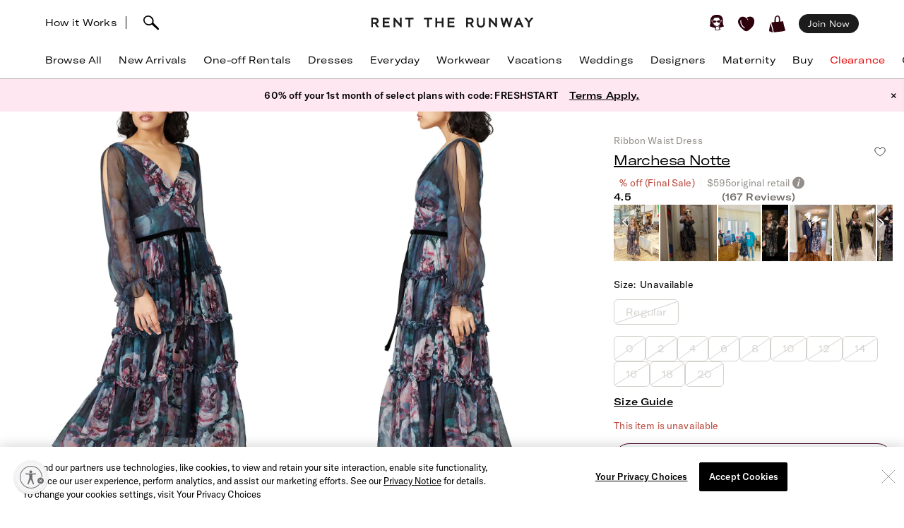

--- FILE ---
content_type: text/html; charset=utf-8
request_url: https://www.renttherunway.com/shop/designers/marchesa_notte/ribbon_waist_dress
body_size: 137987
content:
<!DOCTYPE html><html data-sentry-element="Html" data-sentry-component="RtrDocument" data-sentry-source-file="_document.jsx"><head data-sentry-element="Head" data-sentry-source-file="_document.jsx"><title>Ribbon Waist Dress by Marchesa Notte | Rent the Runway</title><meta name="description" content="Rent Ribbon Waist Dress by Marchesa Notte only at Rent the Runway." data-sentry-element="meta" data-sentry-source-file="Head.jsx"/><meta charSet="utf-8" data-sentry-element="meta" data-sentry-source-file="Head.jsx"/><meta name="viewport" content="width=device-width, initial-scale=1.0, viewport-fit=cover" data-sentry-element="meta" data-sentry-source-file="Head.jsx"/><meta name="traceparent" content="00-8929672005a4d5a95159dc83e6653a64-c7fd8775032b4954-01" data-sentry-element="meta" data-sentry-source-file="Head.jsx"/><link rel="apple-touch-icon" sizes="180x180" href="/images/mobile-icons/apple/apple-touch-icon.png"/><link rel="apple-touch-icon" sizes="192x192" href="/images/mobile-icons/apple/apple-touch-icon-192x192.png"/><link rel="apple-touch-icon" sizes="512x512" href="/images/mobile-icons/apple/apple-touch-icon-512x512.png"/><meta name="keywords" content="" data-sentry-element="meta" data-sentry-source-file="Head.jsx"/><meta name="facebook-domain-verification" content="wzp8ahbv04gsh1x52x97evab84j9rl" data-sentry-element="meta" data-sentry-source-file="Head.jsx"/><meta name="google-site-verification" content="9LS9sK1fnS0eCUgAQzVRbEQHoSiby2DwPn_SkHksVhU" data-sentry-element="meta" data-sentry-source-file="Head.jsx"/><link rel="canonical" href="https://www.renttherunway.com/shop/designers/marchesa_notte/ribbon_waist_dress"/><meta property="og:site_name" content="Rent the Runway" data-sentry-element="meta" data-sentry-source-file="Head.jsx"/><meta property="og:type" content="website" data-sentry-element="meta" data-sentry-source-file="Head.jsx"/><meta property="og:image" content="productimages/front/1080x/98/MN204.jpg"/><meta property="og:image:width" content="543"/><meta property="og:image:height" content="729"/><meta property="og:title" content="Marchesa Notte Ribbon Waist Dress"/><meta property="og:description" content="Rent Ribbon Waist Dress by Marchesa Notte only at Rent the Runway."/><meta property="og:url" content="https://www.renttherunway.com/shop/designers/marchesa_notte/ribbon_waist_dress"/><meta property="twitter:site" content="@RentTheRunway" data-sentry-element="meta" data-sentry-source-file="Head.jsx"/><meta property="fb:app_id" content="142571992596" data-sentry-element="meta" data-sentry-source-file="Head.jsx"/><meta property="fb:pages" content="111580660349" data-sentry-element="meta" data-sentry-source-file="Head.jsx"/><meta name="uid" content="0" data-sentry-element="meta" data-sentry-source-file="Head.jsx"/><meta name="apple-itunes-app" content="app-id=672853806, affiliate-data=&quot;pt=451666&amp;ct=mweb-home&amp;mt=8”"/><link rel="dns-prefetch" href="//pc-ap.rtrcdn.com"/><meta name="branch:deeplink:$deeplink_path" content="rtr://product/MN204?presentationStyle=Modal&amp;navVisible=1"/><meta name="next-head-count" content="28"/><link rel="stylesheet" href="/next-rtr-css/assets/stylesheets/application.bf2a0e82.css"/><link rel="stylesheet" href="/next-rtr-css/assets/stylesheets/tailwind.ef1af92f.css"/><link rel="stylesheet" href="/next-rtr-css/assets/stylesheets/application-pdp.05d9613a.css"/><style type="text/css">@media only screen and (max-width: 480px) {
            #reb-header[data-collapsed-menu="account"] .nav-group {
              display: none !important;
            }
          }</style><script>dataLayer = [];</script><link rel="preload" href="//sf-p.rtrcdn.com/_next/static/css/3255e61f9acb766e.css" as="style" crossorigin="anonymous"/><link rel="stylesheet" href="//sf-p.rtrcdn.com/_next/static/css/3255e61f9acb766e.css" crossorigin="anonymous" data-n-g=""/><link rel="preload" href="//sf-p.rtrcdn.com/_next/static/css/cbc125204cba2ebc.css" as="style" crossorigin="anonymous"/><link rel="stylesheet" href="//sf-p.rtrcdn.com/_next/static/css/cbc125204cba2ebc.css" crossorigin="anonymous" data-n-p=""/><link rel="preload" href="//sf-p.rtrcdn.com/_next/static/css/784c7a3c2aa0990a.css" as="style" crossorigin="anonymous"/><link rel="stylesheet" href="//sf-p.rtrcdn.com/_next/static/css/784c7a3c2aa0990a.css" crossorigin="anonymous"/><link rel="preload" href="//sf-p.rtrcdn.com/_next/static/css/a1ee324578b02919.css" as="style" crossorigin="anonymous"/><link rel="stylesheet" href="//sf-p.rtrcdn.com/_next/static/css/a1ee324578b02919.css" crossorigin="anonymous"/><noscript data-n-css=""></noscript><script defer="" crossorigin="anonymous" nomodule="" src="//sf-p.rtrcdn.com/_next/static/chunks/polyfills-42372ed130431b0a.js"></script><script defer="" src="//sf-p.rtrcdn.com/_next/static/chunks/9931.c3d2a2483bd52ba3.js" crossorigin="anonymous"></script><script defer="" src="//sf-p.rtrcdn.com/_next/static/chunks/135.1dc9aa0bb89b0e9e.js" crossorigin="anonymous"></script><script defer="" src="//sf-p.rtrcdn.com/_next/static/chunks/4238.d0aff0ba9aaf881a.js" crossorigin="anonymous"></script><script defer="" src="//sf-p.rtrcdn.com/_next/static/chunks/9682.b923c1885ad8dfc9.js" crossorigin="anonymous"></script><script defer="" src="//sf-p.rtrcdn.com/_next/static/chunks/7419-b669af443f922555.js" crossorigin="anonymous"></script><script defer="" src="//sf-p.rtrcdn.com/_next/static/chunks/7940.c2501141fffca442.js" crossorigin="anonymous"></script><script defer="" src="//sf-p.rtrcdn.com/_next/static/chunks/6187.9369a6dbbb805e75.js" crossorigin="anonymous"></script><script defer="" src="//sf-p.rtrcdn.com/_next/static/chunks/6191.7b681427732c8f54.js" crossorigin="anonymous"></script><script src="//sf-p.rtrcdn.com/_next/static/chunks/webpack-e779f2cfcc24b002.js" defer="" crossorigin="anonymous"></script><script src="//sf-p.rtrcdn.com/_next/static/chunks/framework-20e77102735c0a40.js" defer="" crossorigin="anonymous"></script><script src="//sf-p.rtrcdn.com/_next/static/chunks/main-5e181a5e2f45749f.js" defer="" crossorigin="anonymous"></script><script src="//sf-p.rtrcdn.com/_next/static/chunks/pages/_app-29abe853aec36be2.js" defer="" crossorigin="anonymous"></script><script src="//sf-p.rtrcdn.com/_next/static/chunks/fec483df-21d50c4be4769508.js" defer="" crossorigin="anonymous"></script><script src="//sf-p.rtrcdn.com/_next/static/chunks/2237-03195453e396430f.js" defer="" crossorigin="anonymous"></script><script src="//sf-p.rtrcdn.com/_next/static/chunks/8737-9a92aefcf298de09.js" defer="" crossorigin="anonymous"></script><script src="//sf-p.rtrcdn.com/_next/static/chunks/9193-b20798c8fdb65a49.js" defer="" crossorigin="anonymous"></script><script src="//sf-p.rtrcdn.com/_next/static/chunks/9544-ef34b51fcfc37706.js" defer="" crossorigin="anonymous"></script><script src="//sf-p.rtrcdn.com/_next/static/chunks/5793-485550b2aa3aaf45.js" defer="" crossorigin="anonymous"></script><script src="//sf-p.rtrcdn.com/_next/static/chunks/1073-179833b4b3b7ad3a.js" defer="" crossorigin="anonymous"></script><script src="//sf-p.rtrcdn.com/_next/static/chunks/9475-5b09a581b65a3dca.js" defer="" crossorigin="anonymous"></script><script src="//sf-p.rtrcdn.com/_next/static/chunks/258-089b997d3263c6db.js" defer="" crossorigin="anonymous"></script><script src="//sf-p.rtrcdn.com/_next/static/chunks/804-f88f2733650838eb.js" defer="" crossorigin="anonymous"></script><script src="//sf-p.rtrcdn.com/_next/static/chunks/3340-cb3480278ab25421.js" defer="" crossorigin="anonymous"></script><script src="//sf-p.rtrcdn.com/_next/static/chunks/pages/shop/designers/%5BdesignerSlug%5D/%5BproductSlug%5D-e2b2f1e5846744ca.js" defer="" crossorigin="anonymous"></script><script src="//sf-p.rtrcdn.com/_next/static/csWFU_jzEtnIDbGGfq-kz/_buildManifest.js" defer="" crossorigin="anonymous"></script><script src="//sf-p.rtrcdn.com/_next/static/csWFU_jzEtnIDbGGfq-kz/_ssgManifest.js" defer="" crossorigin="anonymous"></script></head><body><div id="__next"><div class="relative z-10"><div class="branch-journeys-top" data-test-id="branch-io-integration" data-sentry-component="BranchIOIntegrationComponent" data-sentry-source-file="branch-io-integration.jsx"></div><div class="tailwind-nav  bg-white border-b border-darkGray border-opacity-50 realtive overflow-visible " data-test-id="global-nav" data-sentry-component="Navigation" data-sentry-source-file="navigation.jsx"><div class="fixed top-0 w-full z-10" id="nav-top-bar"><div class="pl-3 pr-3 xl:pl-16 xl:pr-16 h-12 md:h-16 grid grid-cols-3 md:grid-cols-[1fr_auto_1fr] items-center  bg-white transition-all border-none" data-test-id="top-bar-inner"><div class="col-span-1 z-10"><div class="search-bar--desktop flex items-center"><div class="hidden lg:inline-block lg:opacity-100 md:inline-block md:transition-all md:duration-700 md:ease-in-out"><a href="/how_renting_works" data-heap-component-type="link" data-heap-component-label="how-it-works" data-heap-component-location="top-nav" data-test-id="how-it-works">How it Works</a><span class="border-l ml-3 mr-6"></span></div><div class="pr-6 flex"><div class="flex items-center"><button class="md:hidden" data-test-id="hamburger-btn"><span class="!block"><svg xmlns="http://www.w3.org/2000/svg" width="20" height="17" viewBox="0 0 20 17" fill="none" data-sentry-element="Hamburger" data-sentry-source-file="navigation.jsx"><path fill-rule="evenodd" clip-rule="evenodd" d="M0 1.643a.75.75 0 01.75-.75h18.286a.75.75 0 010 1.5H.75a.75.75 0 01-.75-.75zM0 8.5a.75.75 0 01.75-.75h18.286a.75.75 0 010 1.5H.75A.75.75 0 010 8.5zm.75 6.107a.75.75 0 000 1.5h18.286a.75.75 0 100-1.5H.75z" fill="#000"></path></svg></span><span class="hidden"><svg xmlns="http://www.w3.org/2000/svg" width="16" height="17" viewBox="0 0 16 17" fill="none" class="w-5" data-sentry-element="CloseIcon" data-sentry-source-file="navigation.jsx"><path fill-rule="evenodd" clip-rule="evenodd" d="M15.983 15l-1.5 1.5L8 10l-6.5 6.483-1.5-1.5 6.5-6.5L.017 2l1.5-1.5L8 7 14.5.517l1.5 1.5L9.5 8.5l6.483 6.5z" fill="#000"></path></svg></span></button><div class="md:hidden pl-4"></div></div><div class="inline-block"><div data-test-id="searchbar-wrapper" class="hidden md:flex md:!-pl-4 items-center md:w-full !h-9 md:!h-11" data-sentry-component="SearchBar" data-sentry-source-file="search-bar.jsx"><button data-heap-component-type="button" data-heap-component-label="search" data-heap-component-location="top-nav" data-test-id="searchbar-button" class="hidden  md:block relative z-10 undefined md:ml-0"><svg data-test-id="searchbar-icon" id="search-icon" width="22" height="21" viewBox="0 0 22 21" role="img" aria-labelledby="title" fill="currentColor" data-sentry-element="svg" data-sentry-component="SearchIcon" data-sentry-source-file="search-icon.tsx"><title>Search</title><path d="M0.0465412 5.57589C0.383596 2.72027 2.46211 0.679213 5.60796 0.117453L5.69223 0.103409C8.03289 -0.331955 10.631 0.627718 12.4755 2.59856C14.2637 4.50386 14.994 6.97092 14.4276 9.18051C14.3808 9.39117 14.3199 9.60183 14.2544 9.80313C14.2169 9.90612 14.1795 10.0044 14.1373 10.1027C15.2094 11.3807 16.7168 12.86 18.1773 14.2878C19.3149 15.402 20.3869 16.4553 21.2342 17.3869C21.7632 17.9721 22.0301 18.5713 21.9973 19.1283C21.9739 19.5543 21.9552 19.7276 21.5994 20.0412C21.3794 20.2378 21.1687 20.2612 20.8082 20.2612C20.3635 20.2612 19.8064 20.0225 19.137 19.325C18.1305 18.281 16.9696 17.2699 15.8507 16.2915C14.5446 15.1539 13.1964 13.9789 12.0448 12.7009C12.0027 12.7336 11.9652 12.7617 11.9231 12.7898C11.6469 12.9818 11.3473 13.1503 11.0336 13.3048C10.0271 13.7869 8.9083 14.0304 7.80819 14.0304C6.76893 14.0304 5.74372 13.815 4.84491 13.3797C1.63819 11.9706 -0.332647 8.76387 0.0465412 5.57589ZM2.36848 8.92772C3.51073 11.5633 5.69223 12.0408 7.88309 12.1672C7.97672 12.1719 8.06566 12.1719 8.15461 12.1719C8.69296 12.1719 9.22195 12.0783 9.73222 11.8957C10.5842 11.5867 11.689 11.0109 12.1384 10.0325C12.5036 9.22732 12.63 8.41277 12.6674 7.86974C12.6768 7.75271 12.6815 7.64035 12.6815 7.52332C12.6815 7.03178 12.5972 6.55428 12.4427 6.10019C11.8997 4.55536 10.7668 3.25395 9.07683 2.22873C7.46177 1.25034 4.43295 1.77464 3.35624 2.88412C1.44626 4.85028 1.21687 6.25936 2.36848 8.92772Z" data-sentry-element="path" data-sentry-source-file="search-icon.tsx"></path></svg></button><div data-test-id="searchbar-field-wrapper" class="absolute !-ml-4 md:!-ml-2 w-full md:w-[260px] !h-[34px]" data-sentry-component="SearchField" data-sentry-source-file="search-field.jsx"><form id="search-bar-form" action="/products" method="get"><input data-test-id="searchbar-field" id="search-bar-input" class="!pl-10 !h-[34px] !border-none !rounded-xl !bg-[#EFEFEF] !text-md !placeholder-black !text-black
            md:opacity-0 
              md:transition-all md:duration-700 md:ease-in-out" name="filters[searchText]" autoComplete="off" placeholder="Search item, trend or occasion" value=""/><input type="hidden" name="searchSource" data-test-id="search-source-input-ELASTIC" value="ELASTIC"/></form></div></div></div></div></div></div><div class="flex justify-center"><a href="/" class="nav-logo-inner" id="nav-logo-desktop"><span class="transition-opacity duration-500 ease-in-out opacity-0 relative lg:opacity-100 nav-logo-inner"><svg xmlns="http://www.w3.org/2000/svg" width="231" height="14" viewBox="0 0 231 14" fill="none" data-sentry-element="RtrLogo" data-sentry-source-file="navigation.jsx"><g clip-path="url(#rtr-logo-tw_svg__clip0_237_1359)" fill="#1C1C1C"><path d="M16.925 13.618h9.72v-2.443H19.42V7.901h6.549V5.458h-6.55V2.443h7.226V.052h-9.72v13.566zM41.354 8.68L33.87.052h-1.56v13.566h2.547V4.99l7.537 8.628h1.455V.052h-2.495V8.68zM11.155 4.47c0-2.599-1.819-4.418-4.418-4.418H.5v13.566h2.547V8.836h2.65l3.171 4.782h2.86l-3.275-4.99c1.61-.571 2.702-2.287 2.702-4.158zM6.633 6.393H3.047V2.495h3.638c1.248 0 1.872 1.04 1.872 2.027 0 1.144-.728 1.871-1.924 1.871zM145.569 4.47c0-2.599-1.819-4.418-4.418-4.418h-6.237v13.566h2.546V8.836h2.651l3.171 4.782h2.859l-3.275-4.99c1.559-.571 2.703-2.287 2.703-4.158zm-4.522 1.923h-3.587V2.495h3.639c1.247 0 1.871 1.04 1.871 2.027 0 1.144-.728 1.871-1.923 1.871zM48.683 2.443h4.626v11.175h2.547V2.443h4.574V.052H48.683v2.391zM108.821 13.566h9.772v-2.39h-7.225V7.848h6.549V5.406h-6.549V2.39h7.225V0h-9.772v13.566zM100.453 5.406h-6.342V0h-2.547v13.566h2.547v-5.77h6.342v5.77h2.546V0h-2.546v5.406zM75.14 2.391h4.626v11.175h2.546V2.391h4.574V0H75.14v2.391zM176.288 8.68L168.803 0h-1.559v13.618h2.546V4.99l7.485 8.576.052.052h1.508V0h-2.547v8.68zM195.935 8.368L193.232 0h-2.131l-2.703 8.368L186.111 0h-2.547l3.691 13.462.052.156h1.871l2.963-9.096 2.962 9.096h1.872L200.717 0h-2.547l-2.235 8.368zM208.566.052l-5.978 13.566h2.755l1.507-3.378h5.302l1.559 3.378h2.755L210.437.052h-1.871zm-.78 7.745l1.715-3.95 1.767 3.95h-3.482zM227.277.052l-3.482 4.73-3.483-4.73h-3.222l5.457 6.965v6.601h2.495V7.017L230.5.052h-3.223zM159.135 8.109c0 2.338-1.195 3.638-3.275 3.638-2.079 0-3.326-1.351-3.326-3.742V.052h-2.391v8.057c0 3.742 2.079 5.873 5.665 5.873 3.587 0 5.77-2.183 5.77-5.977V.052h-2.391v8.057h-.052z"></path></g><defs><clipPath id="rtr-logo-tw_svg__clip0_237_1359"><path fill="#fff" transform="translate(.5)" d="M0 0h230v13.982H0z"></path></clipPath></defs></svg></span><span class="transition-opacity duration-500 ease-in-out opacity-100 absolute lg:opacity-0 nav-logo-inner"><svg xmlns="http://www.w3.org/2000/svg" width="47" height="14" viewBox="0 0 47 14" fill="none" data-sentry-element="RtrLogoMobile" data-sentry-source-file="navigation.jsx"><path d="M10.655 4.418C10.655 1.82 8.836 0 6.237 0H0v13.566h2.547V8.784h2.65l3.171 4.782h2.86l-3.275-4.99c1.61-.571 2.702-2.287 2.702-4.158zM6.133 6.341H2.547V2.443h3.638c1.248 0 1.872 1.04 1.872 2.027 0 1.144-.728 1.871-1.924 1.871zM45.63 4.418C45.63 1.82 43.81 0 41.21 0h-6.237v13.566h2.547V8.784h2.65l3.172 4.782H46.2l-3.274-4.99c1.559-.571 2.703-2.287 2.703-4.158zm-4.523 1.923h-3.586V2.443h3.638c1.248 0 1.872 1.04 1.872 2.027 0 1.144-.728 1.871-1.924 1.871zM17.227 2.391h4.626v11.175H24.4V2.391h4.574V0H17.227v2.391z" fill="#000"></path></svg></span></a></div><div class="flex justify-end items-center"><div class="flex !leading-10 md:!leading-16"><div class="flex items-center justify-end"><div class="hidden md:block"></div><div class="md:!ml-3"><ul id="user-menu" class="!leading-10 md:!leading-16"><li id="user-menu-item-hearts" class="user-menu-item-with-submenu relative m-0 py-0 px-2.5 whitespace-nowrap [&amp;&gt;button.undownarrow]:!bottom-[10px]" data-test-id="user-menu-hearts-icon"><a data-heap-component-type="link" data-heap-component-label="hearts" data-heap-component-location="top nav" href="/legacy-hearts?nav_location=my_hearts&amp;amp;action=click_heartCount&amp;amp;object_type=top_nav"><svg data-test-id="user-menu-hearts-icon__icon" class="hover:opacity-70 text-deepWine" width="24" height="24" viewBox="0 0 24 24" xmlns="http://www.w3.org/2000/svg" role="img" aria-labelledby="title" fill="currentColor" data-sentry-element="svg" data-sentry-component="CurvyHeartIcon" data-sentry-source-file="curvy-heart-icon.tsx"><title>Hearts</title><path d="M20.3843 2.46033C18.6543 1.33033 16.3743 1.25033 13.9543 2.21033L13.6543 2.33033C12.1043 2.96033 12.7343 3.64033 12.7343 3.64033C13.2743 4.28033 13.9443 5.07033 14.2443 5.81033C14.4643 6.36033 14.2843 6.77033 13.9943 6.70033C13.6643 6.63033 13.6343 6.33033 13.4443 5.98033C13.1843 5.53033 12.9643 5.07033 12.6343 4.66033C12.2643 4.19033 11.7943 3.68033 11.3343 3.30033C10.6343 2.72033 9.9143 2.40033 9.0543 2.10033C8.3343 1.86033 7.5843 1.70033 6.8343 1.65033C5.5043 1.57033 4.1543 1.88033 3.1143 2.74033C0.644304 4.76033 -0.455696 7.48033 0.174304 10.0303C1.3643 14.9003 5.0243 18.1503 8.6543 21.0703C9.7143 21.9203 10.7143 22.2503 11.6343 22.2503C13.4843 22.2503 15.0543 20.9103 16.3043 19.8403C16.6343 19.5603 16.9543 19.2903 17.2743 19.0503C21.2043 15.9903 23.2043 12.1403 23.0743 7.91033C22.9943 5.48033 22.0443 3.54033 20.3843 2.46033ZM9.5143 17.6803C9.3943 17.8503 9.2043 17.9503 9.0143 17.9503C8.8843 17.9503 8.7643 17.9103 8.6543 17.8403C4.6343 15.0703 2.9043 11.6003 3.3743 7.23033C3.4143 6.89033 3.7243 6.64033 4.0543 6.68033C4.3943 6.72033 4.6443 7.02033 4.6043 7.36033C4.1843 11.2403 5.7343 14.3403 9.3643 16.8203C9.63431 17.0203 9.7143 17.4003 9.5143 17.6803Z" data-sentry-element="path" data-sentry-source-file="curvy-heart-icon.tsx"></path></svg></a></li><li id="menu-item-my-bag" class="flex align-center relative m-0 py-0 px-2.5 whitespace-nowrap"><button class="user-menu-item-cart" data-heap-component-type="button" data-heap-component-label="bag" data-heap-component-location="top nav" data-test-id="menu-item-my-bag"><svg data-test-id="menu-item-my-bag__cart-icon" class="hover:opacity-70 text-deepWine" width="24" height="24" viewBox="0 0 24 24" xmlns="http://www.w3.org/2000/svg" role="img" aria-labelledby="title" fill="currentColor" data-sentry-element="svg" data-sentry-component="BagIcon" data-sentry-source-file="bag-icon.tsx"><title>Bag</title><path d="M5.26805 23.5794C5.23019 24.4659 0.8821 22.3718 0.157181 22.1608C0.0467475 22.1124 -0.0155687 21.9983 0.00336277 21.8842C0.240795 20.3506 0.149767 19.1274 0.5 17.6691C1.00721 15.7016 1.4431 13.106 2 11.1691C2.02603 11.0759 2.17038 11.0834 2.18537 11.1788C3.13668 15.3113 4.52578 19.4185 5.26884 23.5787L5.26805 23.5794Z" data-sentry-element="path" data-sentry-source-file="bag-icon.tsx"></path><path d="M22.1367 17.8128C21.2303 14.7561 20.2971 11.6062 19.9461 8.33322C19.9343 8.22214 19.8294 8.14311 19.7126 8.15802C18.8899 8.26612 16.0537 8.70913 15.7572 8.53542C15.6933 8.4892 15.4172 8.34158 15.5 7.6691C15.7272 5.32585 15.7544 -1.12177 11 0.169136C8.04984 1.28969 7.88281 3.41934 7.62408 5.81254C7.59963 6.88985 7.52311 7.97909 7.52627 9.06833C7.47736 9.42917 4.7883 9.48956 3.83462 9.66253C2.58278 9.88992 4.49802 14.3393 4.69759 15.4837C8.00981 24.9693 3.42444 24.062 12.8571 23.092C16.1306 22.7312 19.6527 22.6059 22.7582 21.4242C22.8963 21.372 22.9894 21.2468 22.9972 21.1066C23.0509 20.0897 22.3055 18.8476 22.1359 17.8143L22.1367 17.8128ZM13.8857 8.34441C13.8936 8.53601 13.7603 8.70599 13.5615 8.74625C12.4705 8.96843 9.49053 9.17909 9.5 8.66914C9.39272 6.39374 9.45661 4.82735 9.73349 3.71873C10.1484 1.44333 12.5921 0.375103 13.5 2.66914C14.1366 4.67838 13.8013 6.321 13.8857 8.34441Z" data-sentry-element="path" data-sentry-source-file="bag-icon.tsx"></path></svg><div class="absolute top-1/4"></div></button></li></ul></div></div><div class="hidden md:block md:[&amp;&gt;div]:!ml-2 md:[&amp;&gt;a]:!ml-2 customer-offer-item"></div></div></div></div></div><div style="margin-top:64px" class="pl-0 pr-0 md:pl-3 md:pr-3 xl:pl-16 xl:pr-16 overflow-x-auto"><nav data-sentry-component="NavItems" data-sentry-source-file="nav-items.jsx"><ul class="flex md:justify-between w-full" data-test-id="nav-items"><li class="text-md md:text-md m-3 md:pt-0 md:mb-0 md:pb-4 md:first:ml-0 md:last:mr-0 md:ml-3 md:mr-3 text-center nowrap md:border-b border-[transparent] hover:border-black transition-200 duration-200 hover:text-darkGray hover:bg-gray-100 md:hover:bg-transparent md:hover:text-darkGray "><a href="/products?sort=newest" class="nav-link duration-200 sm:hover:text-darkGray nav-item w-full "><span class="nav-item-label">Browse All</span></a></li><li class="text-md md:text-md m-3 md:pt-0 md:mb-0 md:pb-4 md:first:ml-0 md:last:mr-0 md:ml-3 md:mr-3 text-center nowrap md:border-b border-[transparent] hover:border-black transition-200 duration-200 hover:text-darkGray hover:bg-gray-100 md:hover:bg-transparent md:hover:text-darkGray "><a href="/shop/new_arrivals_app/products" class="nav-link duration-200 sm:hover:text-darkGray nav-item w-full "><span class="nav-item-label">New Arrivals</span></a></li><li class="text-md md:text-md m-3 md:pt-0 md:mb-0 md:pb-4 md:first:ml-0 md:last:mr-0 md:ml-3 md:mr-3 text-center nowrap md:border-b border-[transparent] hover:border-black transition-200 duration-200 hover:text-darkGray hover:bg-gray-100 md:hover:bg-transparent md:hover:text-darkGray "><a href="/shop/event_rentals/products?show_reserve=true" class="nav-link duration-200 sm:hover:text-darkGray nav-item w-full "><span class="nav-item-label">One-off Rentals</span></a></li><li class="text-md md:text-md m-3 md:pt-0 md:mb-0 md:pb-4 md:first:ml-0 md:last:mr-0 md:ml-3 md:mr-3 text-center nowrap md:border-b border-[transparent] hover:border-black transition-200 duration-200 hover:text-darkGray hover:bg-gray-100 md:hover:bg-transparent md:hover:text-darkGray "><a href="/c/dresses" class="nav-link duration-200 sm:hover:text-darkGray nav-item w-full "><span class="nav-item-label">Dresses</span></a></li><li class="text-md md:text-md m-3 md:pt-0 md:mb-0 md:pb-4 md:first:ml-0 md:last:mr-0 md:ml-3 md:mr-3 text-center nowrap md:border-b border-[transparent] hover:border-black transition-200 duration-200 hover:text-darkGray hover:bg-gray-100 md:hover:bg-transparent md:hover:text-darkGray "><a href="/shop/everyday_clothing/products" class="nav-link duration-200 sm:hover:text-darkGray nav-item w-full "><span class="nav-item-label">Everyday</span></a></li><li class="text-md md:text-md m-3 md:pt-0 md:mb-0 md:pb-4 md:first:ml-0 md:last:mr-0 md:ml-3 md:mr-3 text-center nowrap md:border-b border-[transparent] hover:border-black transition-200 duration-200 hover:text-darkGray hover:bg-gray-100 md:hover:bg-transparent md:hover:text-darkGray "><a href="/shop/work_clothing/products" class="nav-link duration-200 sm:hover:text-darkGray nav-item w-full "><span class="nav-item-label">Workwear</span></a></li><li class="text-md md:text-md m-3 md:pt-0 md:mb-0 md:pb-4 md:first:ml-0 md:last:mr-0 md:ml-3 md:mr-3 text-center nowrap md:border-b border-[transparent] hover:border-black transition-200 duration-200 hover:text-darkGray hover:bg-gray-100 md:hover:bg-transparent md:hover:text-darkGray "><a href="/shop/vacation_clothing/products" class="nav-link duration-200 sm:hover:text-darkGray nav-item w-full "><span class="nav-item-label">Vacations</span></a></li><li class="text-md md:text-md m-3 md:pt-0 md:mb-0 md:pb-4 md:first:ml-0 md:last:mr-0 md:ml-3 md:mr-3 text-center nowrap md:border-b border-[transparent] hover:border-black transition-200 duration-200 hover:text-darkGray hover:bg-gray-100 md:hover:bg-transparent md:hover:text-darkGray "><a href="/c/wedding-guest-dresses?show_reserve=true" class="nav-link duration-200 sm:hover:text-darkGray nav-item w-full "><span class="nav-item-label">Weddings</span></a></li><li class="text-md md:text-md m-3 md:pt-0 md:mb-0 md:pb-4 md:first:ml-0 md:last:mr-0 md:ml-3 md:mr-3 text-center nowrap md:border-b border-[transparent] hover:border-black transition-200 duration-200 hover:text-darkGray hover:bg-gray-100 md:hover:bg-transparent md:hover:text-darkGray "><a href="/designers" class="nav-link duration-200 sm:hover:text-darkGray nav-item w-full "><span class="nav-item-label">Designers</span></a></li><li class="text-md md:text-md m-3 md:pt-0 md:mb-0 md:pb-4 md:first:ml-0 md:last:mr-0 md:ml-3 md:mr-3 text-center nowrap md:border-b border-[transparent] hover:border-black transition-200 duration-200 hover:text-darkGray hover:bg-gray-100 md:hover:bg-transparent md:hover:text-darkGray "><a href="/shop/all_maternity/products" class="nav-link duration-200 sm:hover:text-darkGray nav-item w-full "><span class="nav-item-label">Maternity</span></a></li><li class="text-md md:text-md m-3 md:pt-0 md:mb-0 md:pb-4 md:first:ml-0 md:last:mr-0 md:ml-3 md:mr-3 text-center nowrap md:border-b border-[transparent] hover:border-black transition-200 duration-200 hover:text-darkGray hover:bg-gray-100 md:hover:bg-transparent md:hover:text-darkGray "><a href="/buy/products" class="nav-link duration-200 sm:hover:text-darkGray nav-item w-full "><span class="nav-item-label">Buy</span></a></li><li class="text-md md:text-md m-3 md:pt-0 md:mb-0 md:pb-4 md:first:ml-0 md:last:mr-0 md:ml-3 md:mr-3 text-center nowrap md:border-b border-[transparent] hover:border-black transition-200 duration-200 hover:text-darkGray hover:bg-gray-100 md:hover:bg-transparent md:hover:text-darkGray "><a href="/clearance/products" class="nav-link duration-200 sm:hover:text-darkGray nav-item w-full "><span class="nav-item-label" style="color:#E60000">Clearance</span></a></li><li class="text-md md:text-md m-3 md:pt-0 md:mb-0 md:pb-4 md:first:ml-0 md:last:mr-0 md:ml-3 md:mr-3 text-center nowrap md:border-b border-[transparent] hover:border-black transition-200 duration-200 hover:text-darkGray hover:bg-gray-100 md:hover:bg-transparent md:hover:text-darkGray "><a href="/content/gift-card" class="nav-link duration-200 sm:hover:text-darkGray nav-item w-full "><span class="nav-item-label">Gift Cards</span></a></li></ul></nav></div><div style="min-height:calc(100dvh - 64px);max-height:calc(100dvh - 64px);top:64px" class="bg-white duration-200 fixed z-10 grid grid-rows-[auto,1fr,auto] w-screen md:hidden  -left-[110%]" data-test-id="hamburger-menu"><div data-test-id="searchbar-wrapper" class="hidden md:flex md:!-pl-4 items-center md:w-full !h-9 md:!h-11" data-sentry-component="SearchBar" data-sentry-source-file="search-bar.jsx"><button data-heap-component-type="button" data-heap-component-label="search" data-heap-component-location="top-nav" data-test-id="searchbar-button" class="hidden  md:block relative z-10 false md:ml-0"><svg data-test-id="searchbar-icon" id="search-icon" width="22" height="21" viewBox="0 0 22 21" role="img" aria-labelledby="title" fill="currentColor" data-sentry-element="svg" data-sentry-component="SearchIcon" data-sentry-source-file="search-icon.tsx"><title>Search</title><path d="M0.0465412 5.57589C0.383596 2.72027 2.46211 0.679213 5.60796 0.117453L5.69223 0.103409C8.03289 -0.331955 10.631 0.627718 12.4755 2.59856C14.2637 4.50386 14.994 6.97092 14.4276 9.18051C14.3808 9.39117 14.3199 9.60183 14.2544 9.80313C14.2169 9.90612 14.1795 10.0044 14.1373 10.1027C15.2094 11.3807 16.7168 12.86 18.1773 14.2878C19.3149 15.402 20.3869 16.4553 21.2342 17.3869C21.7632 17.9721 22.0301 18.5713 21.9973 19.1283C21.9739 19.5543 21.9552 19.7276 21.5994 20.0412C21.3794 20.2378 21.1687 20.2612 20.8082 20.2612C20.3635 20.2612 19.8064 20.0225 19.137 19.325C18.1305 18.281 16.9696 17.2699 15.8507 16.2915C14.5446 15.1539 13.1964 13.9789 12.0448 12.7009C12.0027 12.7336 11.9652 12.7617 11.9231 12.7898C11.6469 12.9818 11.3473 13.1503 11.0336 13.3048C10.0271 13.7869 8.9083 14.0304 7.80819 14.0304C6.76893 14.0304 5.74372 13.815 4.84491 13.3797C1.63819 11.9706 -0.332647 8.76387 0.0465412 5.57589ZM2.36848 8.92772C3.51073 11.5633 5.69223 12.0408 7.88309 12.1672C7.97672 12.1719 8.06566 12.1719 8.15461 12.1719C8.69296 12.1719 9.22195 12.0783 9.73222 11.8957C10.5842 11.5867 11.689 11.0109 12.1384 10.0325C12.5036 9.22732 12.63 8.41277 12.6674 7.86974C12.6768 7.75271 12.6815 7.64035 12.6815 7.52332C12.6815 7.03178 12.5972 6.55428 12.4427 6.10019C11.8997 4.55536 10.7668 3.25395 9.07683 2.22873C7.46177 1.25034 4.43295 1.77464 3.35624 2.88412C1.44626 4.85028 1.21687 6.25936 2.36848 8.92772Z" data-sentry-element="path" data-sentry-source-file="search-icon.tsx"></path></svg></button><div data-test-id="searchbar-field-wrapper" class="absolute !-ml-4 md:!-ml-2 w-full md:w-[260px] !h-[34px]" data-sentry-component="SearchField" data-sentry-source-file="search-field.jsx"><form id="search-bar-form" action="/products" method="get"><input data-test-id="searchbar-field" id="search-bar-input--mobile" class="!pl-10 !h-[34px] !border-none !rounded-xl !bg-[#EFEFEF] !text-md !placeholder-black !text-black
            md:opacity-100 
              md:transition-all md:duration-700 md:ease-in-out" name="filters[searchText]" autoComplete="off" placeholder="Search item, trend or occasion" value=""/><input type="hidden" name="searchSource" data-test-id="search-source-input-ELASTIC" value="ELASTIC"/></form></div></div><div class="flex-grow-1 overflow-y-scroll" data-test-id="mobile-nav-links"><nav data-sentry-component="NavItems" data-sentry-source-file="nav-items.jsx"><ul class="grid" data-test-id="nav-items"><li class="text-mdmd:pt-0 md:pb-4 md:pl-0 md:pr-0 nowrap border-b border-darkGray border-opacity-20 "><a href="/products?sort=newest" class="nav-link duration-200 sm:hover:text-darkGray nav-item w-full p-4 grid grid-cols-[1fr_auto] items-center"><span class="nav-item-label">Browse All</span></a></li><li class="text-mdmd:pt-0 md:pb-4 md:pl-0 md:pr-0 nowrap border-b border-darkGray border-opacity-20 "><a href="/shop/new_arrivals_app/products" class="nav-link duration-200 sm:hover:text-darkGray nav-item w-full p-4 grid grid-cols-[1fr_auto] items-center"><span class="nav-item-label">New Arrivals</span></a></li><li class="text-mdmd:pt-0 md:pb-4 md:pl-0 md:pr-0 nowrap border-b border-darkGray border-opacity-20 "><a href="/shop/event_rentals/products?show_reserve=true" class="nav-link duration-200 sm:hover:text-darkGray nav-item w-full p-4 grid grid-cols-[1fr_auto] items-center"><span class="nav-item-label">One-off Rentals</span></a></li><li class="text-mdmd:pt-0 md:pb-4 md:pl-0 md:pr-0 nowrap border-b border-darkGray border-opacity-20 "><a href="/c/dresses" class="nav-link duration-200 sm:hover:text-darkGray nav-item w-full p-4 grid grid-cols-[1fr_auto] items-center"><span class="nav-item-label">Dresses</span></a></li><li class="text-mdmd:pt-0 md:pb-4 md:pl-0 md:pr-0 nowrap border-b border-darkGray border-opacity-20 "><a href="/shop/everyday_clothing/products" class="nav-link duration-200 sm:hover:text-darkGray nav-item w-full p-4 grid grid-cols-[1fr_auto] items-center"><span class="nav-item-label">Everyday</span></a></li><li class="text-mdmd:pt-0 md:pb-4 md:pl-0 md:pr-0 nowrap border-b border-darkGray border-opacity-20 "><a href="/shop/work_clothing/products" class="nav-link duration-200 sm:hover:text-darkGray nav-item w-full p-4 grid grid-cols-[1fr_auto] items-center"><span class="nav-item-label">Workwear</span></a></li><li class="text-mdmd:pt-0 md:pb-4 md:pl-0 md:pr-0 nowrap border-b border-darkGray border-opacity-20 "><a href="/shop/vacation_clothing/products" class="nav-link duration-200 sm:hover:text-darkGray nav-item w-full p-4 grid grid-cols-[1fr_auto] items-center"><span class="nav-item-label">Vacations</span></a></li><li class="text-mdmd:pt-0 md:pb-4 md:pl-0 md:pr-0 nowrap border-b border-darkGray border-opacity-20 "><a href="/c/wedding-guest-dresses?show_reserve=true" class="nav-link duration-200 sm:hover:text-darkGray nav-item w-full p-4 grid grid-cols-[1fr_auto] items-center"><span class="nav-item-label">Weddings</span></a></li><li class="text-mdmd:pt-0 md:pb-4 md:pl-0 md:pr-0 nowrap border-b border-darkGray border-opacity-20 "><a href="/designers" class="nav-link duration-200 sm:hover:text-darkGray nav-item w-full p-4 grid grid-cols-[1fr_auto] items-center"><span class="nav-item-label">Designers</span></a></li><li class="text-mdmd:pt-0 md:pb-4 md:pl-0 md:pr-0 nowrap border-b border-darkGray border-opacity-20 "><a href="/shop/all_maternity/products" class="nav-link duration-200 sm:hover:text-darkGray nav-item w-full p-4 grid grid-cols-[1fr_auto] items-center"><span class="nav-item-label">Maternity</span></a></li><li class="text-mdmd:pt-0 md:pb-4 md:pl-0 md:pr-0 nowrap border-b border-darkGray border-opacity-20 "><a href="/buy/products" class="nav-link duration-200 sm:hover:text-darkGray nav-item w-full p-4 grid grid-cols-[1fr_auto] items-center"><span class="nav-item-label">Buy</span></a></li><li class="text-mdmd:pt-0 md:pb-4 md:pl-0 md:pr-0 nowrap border-b border-darkGray border-opacity-20 "><a href="/clearance/products" class="nav-link duration-200 sm:hover:text-darkGray nav-item w-full p-4 grid grid-cols-[1fr_auto] items-center"><span class="nav-item-label" style="color:#E60000">Clearance</span></a></li><li class="text-mdmd:pt-0 md:pb-4 md:pl-0 md:pr-0 nowrap border-b border-darkGray border-opacity-20 "><a href="/content/gift-card" class="nav-link duration-200 sm:hover:text-darkGray nav-item w-full p-4 grid grid-cols-[1fr_auto] items-center"><span class="nav-item-label">Gift Cards</span></a></li></ul></nav></div><div class="mobile-nav-footer-container flex-grow flex flex-col justify-center bg-white border-t border-darkGray border-opacity-20 p-4" data-test-id="mobile-nav-footer-container"><div></div><div class="grid grid-cols-2 text-md justify-items-center" data-sentry-component="MobileSideNavFooter" data-sentry-source-file="mobile-sidenav-footer.jsx"><div><a href="/how_renting_works" class="justify-self-end" data-test-id="how-it-works--mobile">How it Works</a></div><div><a href="/help/faq?_=1&amp;customerpromise=true&amp;placement=banner" class="justify-self-center" data-test-id="contact-us--mobile">Contact us</a></div></div></div></div></div><div class="promo-banner"></div></div><div id="page-content"><div class="page-content-wrapper"><div style="display:none" data-sentry-component="cdnEmbeds" data-sentry-source-file="cdnEmbeds.jsx"><script id="cdn-script" type="application/json">{ "predictedZip": "43230" }</script></div><script type="text/javascript">
              function OptanonWrapper() {
                window.dispatchEvent(new CustomEvent("oneTrustLoadEvent"));
              }
            </script><script type="application/ld+json">{"@context":"https://schema.org","@type":"Organization","name":"Rent The Runway","url":"https://www.renttherunway.com/","logo":"https://www.renttherunway.com/images/sprites/reb/svg/rtr_logo.svg"}</script><script type="application/ld+json" id="product-schema">{"@context":"https://schema.org/","@type":"Product","name":"Ribbon Waist Dress","image":"https://pc-ap.rtrcdn.com/productimages/front/1080x/98/MN204.jpg","description":"Split three-quarter sleeves and a velvet ribbon belt detail this floral and flowy cocktail dress from Marchesa Notte.. \n    Blue floral printed chiffon (100% Polyester). Hourglass. Long sleeves. V-neckline. Hidden back zipper with hook-and-eye closure. Fully lined. 48\" from shoulder to hemline. Imported.. \n    .","sku":"MN204","brand":{"@type":"Brand","name":"Marchesa Notte"},"offers":{"@type":"Offer","url":"https://www.renttherunway.com/shop/designers/marchesa_notte/ribbon_waist_dress","priceCurrency":"USD","availability":"https://schema.org/InStock","price":90},"category":"CasualDresses","size":"0, Regular, 2, Regular, 4, Regular, 6, Regular, 8, Regular, 10, Regular, 12, Regular, 14, Regular, 16, Regular, 18, Regular, 20, Regular","color":"Blue","audience":{"@type":"PeopleAudience","suggestedGender":"female","suggestedAge":["adult"]},"review":[{"@type":"Review","name":"The best dressed I've ever rented! ","datePublished":"2024-04-08T17:37:07.000Z","reviewBody":"Perfect dress for holiday tea at a downtown Chicago hotel with family. I loved everything about this dress; it's even more stunning in person! So comfortable, classy, and a head-turner! \n","reviewRating":{"@type":"Rating","worstRating":1,"bestRating":5,"ratingValue":"5.0"},"author":{"@type":"Person","name":"Jenna "}},{"@type":"Review","name":"A Haunting in Venice ","datePublished":"2024-01-19T02:47:01.000Z","reviewBody":"I’m so glad I was able to purchase this dress. It was perfect for an evening out in Venice, Italy this summer. I felt ethereal and mysterious. Wore it for an evening gondola ride, then dinner at La Zucca. Very comfortable and flattering.","reviewRating":{"@type":"Rating","worstRating":1,"bestRating":5,"ratingValue":"5.0"},"author":{"@type":"Person","name":"Ashley"}},{"@type":"Review","name":"My fave ","datePublished":"2023-09-22T02:46:38.000Z","reviewBody":"Beautiful dress, very classy ","reviewRating":{"@type":"Rating","worstRating":1,"bestRating":5,"ratingValue":"5.0"},"author":{"@type":"Person","name":"Jaemee"}},{"@type":"Review","name":"LOVED this dress. Just a little snug.","datePublished":"2023-08-21T03:18:36.000Z","reviewBody":"I got this in a size 8 and a size 10. The 8 was too small and I needed some shape-wear to get into the 10, but I absolutely loved this dress. I have a lot of extra skin on my arms and it did a good job of covering that without having full on sleeves. It’s kinda hard to tell because of the lighting but the shoes were a dusty rose color. San Francisco wedding reception in late September. Got lots of compliments and have considered buying it to keep!","reviewRating":{"@type":"Rating","worstRating":1,"bestRating":5,"ratingValue":"5.0"},"author":{"@type":"Person","name":"Heather"}},{"@type":"Review","name":"Comfortable flowy dress","datePublished":"2023-06-28T12:34:15.000Z","reviewBody":"This dress was very comfortable and pretty. I loved the tie at the waist and the tiered skirt. Only thing I Would recommend is a strapless bra, when I sat down the sleeves would sometimes slip a little at the shoulder. ","reviewRating":{"@type":"Rating","worstRating":1,"bestRating":5,"ratingValue":"5.0"},"author":{"@type":"Person","name":"Veena"}},{"@type":"Review","name":"Fun, comfy wedding guest dress! ","datePublished":"2023-03-18T13:17:01.000Z","reviewBody":"Wore as a wedding guest to a chilly fall wedding and loved it. A little low cut in the chest but overall was really easy to wear and dance in all night! ","reviewRating":{"@type":"Rating","worstRating":1,"bestRating":5,"ratingValue":"5.0"},"author":{"@type":"Person","name":"Lucy"}},{"@type":"Review","name":"Glamour without the weight ","datePublished":"2023-01-09T03:33:07.000Z","reviewBody":"Can’t wait to wear this to my cousins wedding. The fabric is delicate and lightweight but not cheap. The bust has room in a 2 and could have sized down but wanted to have some wiggle room for dancing and it’s perfect. Feel beautiful in it. ","reviewRating":{"@type":"Rating","worstRating":1,"bestRating":5,"ratingValue":"5.0"},"author":{"@type":"Person","name":"Shadia"}},{"@type":"Review","name":"Beautiful and feminine ","datePublished":"2023-01-06T19:30:35.000Z","reviewBody":"Great fit, comfortable, and beautiful ","reviewRating":{"@type":"Rating","worstRating":1,"bestRating":5,"ratingValue":"5.0"},"author":{"@type":"Person","name":"Elizabeth"}},{"@type":"Review","name":"Cute dress","datePublished":"2022-11-27T23:59:59.000Z","reviewBody":"Paired with pink shoes and blazer.  Nice fit. ","reviewRating":{"@type":"Rating","worstRating":1,"bestRating":5,"ratingValue":"5.0"},"author":{"@type":"Person","name":"Rebecca"}},{"@type":"Review","name":"Great dress","datePublished":"2022-11-27T01:56:57.000Z","reviewBody":"Wore to a November wedding and it was perfect! Got so many compliments and dress fit just right. Comfortable and elegant. ","reviewRating":{"@type":"Rating","worstRating":1,"bestRating":5,"ratingValue":"5.0"},"author":{"@type":"Person","name":"Caroline"}}],"aggregateRating":{"@type":"AggregateRating","ratingValue":"4.5","bestRating":5,"reviewCount":167}}</script><script>
            function loadGoogleTagManager() {
              window.dispatchEvent(new CustomEvent("googleTagManagerLoadEvent"));
            }
          </script><noscript><iframe title="gtm" data-src="//www.googletagmanager.com/ns.html?id=GTM-TZS348" class="optanon-category-C0004" height="0" width="0" style="display:none;visibility:hidden"></iframe></noscript><script>
            function loadTatari() {
              window.dispatchEvent(new CustomEvent("tatariLoadEvent"));
            }
          </script><div class="pdp-content" data-sentry-component="PDP" data-sentry-source-file="pdp.jsx"><div data-test-id="universal_pdp" class="pdp-main-section media-query-layout"><div class="product-images" data-test-id="pdp-imagery-container"><button class="button-img-wrapper" data-sentry-component="renderProductImageAsButton" data-sentry-source-file="pdp-feature-image.jsx"><div class="relative inline-block" data-sentry-component="renderProductImage" data-sentry-source-file="pdp-feature-image.jsx"><img alt="Ribbon Waist Dress by Marchesa Notte 0" class="featured-image" loading="eager" sizes="(max-width: 480px) 80vw, (max-width: 1024px) 50vw, 1080px" src="https://pc-ap.rtrcdn.com/productimages/front/1080x/98/MN204.jpg?auto=webp&amp;optimize=medium&amp;width=1080" srcSet="https://pc-ap.rtrcdn.com/productimages/front/1080x/98/MN204.jpg?auto=webp&amp;optimize=medium&amp;width=480 480w, https://pc-ap.rtrcdn.com/productimages/front/1080x/98/MN204.jpg?auto=webp&amp;optimize=medium&amp;width=800 800w, https://pc-ap.rtrcdn.com/productimages/front/1080x/98/MN204.jpg?auto=webp&amp;optimize=medium&amp;width=1080 1080w" itemProp="image" fetchPriority="high" draggable="false" data-test-id="image"/></div></button><button class="button-img-wrapper" data-sentry-component="renderProductImageAsButton" data-sentry-source-file="pdp-feature-image.jsx"><div class="relative inline-block" data-sentry-component="renderProductImage" data-sentry-source-file="pdp-feature-image.jsx"><img alt="Ribbon Waist Dress by Marchesa Notte 1" class="featured-image" loading="eager" sizes="(max-width: 480px) 80vw, (max-width: 1024px) 50vw, 1080px" src="https://pc-ap.rtrcdn.com/productimages/back/1080x/98/MN204.jpg?auto=webp&amp;optimize=medium&amp;width=1080" srcSet="https://pc-ap.rtrcdn.com/productimages/back/1080x/98/MN204.jpg?auto=webp&amp;optimize=medium&amp;width=480 480w, https://pc-ap.rtrcdn.com/productimages/back/1080x/98/MN204.jpg?auto=webp&amp;optimize=medium&amp;width=800 800w, https://pc-ap.rtrcdn.com/productimages/back/1080x/98/MN204.jpg?auto=webp&amp;optimize=medium&amp;width=1080 1080w" itemProp="image" fetchPriority="high" draggable="false" data-test-id="image"/></div></button><button class="button-img-wrapper" data-sentry-component="renderProductImageAsButton" data-sentry-source-file="pdp-feature-image.jsx"><div class="relative inline-block" data-sentry-component="renderProductImage" data-sentry-source-file="pdp-feature-image.jsx"><img alt="Ribbon Waist Dress by Marchesa Notte 2" class="featured-image" loading="eager" sizes="(max-width: 480px) 80vw, (max-width: 1024px) 50vw, 1080px" src="https://pc-ap.rtrcdn.com/productimages/side/1080x/98/MN204.jpg?auto=webp&amp;optimize=medium&amp;width=1080" srcSet="https://pc-ap.rtrcdn.com/productimages/side/1080x/98/MN204.jpg?auto=webp&amp;optimize=medium&amp;width=480 480w, https://pc-ap.rtrcdn.com/productimages/side/1080x/98/MN204.jpg?auto=webp&amp;optimize=medium&amp;width=800 800w, https://pc-ap.rtrcdn.com/productimages/side/1080x/98/MN204.jpg?auto=webp&amp;optimize=medium&amp;width=1080 1080w" itemProp="image" fetchPriority="high" draggable="false" data-test-id="image"/></div></button><button class="button-img-wrapper" data-sentry-component="renderProductImageAsButton" data-sentry-source-file="pdp-feature-image.jsx"><div class="relative inline-block" data-sentry-component="renderProductImage" data-sentry-source-file="pdp-feature-image.jsx"><img alt="Ribbon Waist Dress by Marchesa Notte 3" class="featured-image" loading="eager" sizes="(max-width: 480px) 80vw, (max-width: 1024px) 50vw, 1080px" src="https://pc-ap.rtrcdn.com/productimages/editorial/1080x/98/MN204.jpg?auto=webp&amp;optimize=medium&amp;width=1080" srcSet="https://pc-ap.rtrcdn.com/productimages/editorial/1080x/98/MN204.jpg?auto=webp&amp;optimize=medium&amp;width=480 480w, https://pc-ap.rtrcdn.com/productimages/editorial/1080x/98/MN204.jpg?auto=webp&amp;optimize=medium&amp;width=800 800w, https://pc-ap.rtrcdn.com/productimages/editorial/1080x/98/MN204.jpg?auto=webp&amp;optimize=medium&amp;width=1080 1080w" itemProp="image" fetchPriority="high" draggable="false" data-test-id="image"/></div></button><button class="button-img-wrapper" data-sentry-component="renderProductImageAsButton" data-sentry-source-file="pdp-feature-image.jsx"><div class="relative inline-block" data-sentry-component="renderProductImage" data-sentry-source-file="pdp-feature-image.jsx"><img alt="Ribbon Waist Dress by Marchesa Notte 4" class="featured-image" loading="eager" sizes="(max-width: 480px) 80vw, (max-width: 1024px) 50vw, 1080px" src="https://pc-ap.rtrcdn.com/productimages/nomodel/1080x/98/MN204.jpg?auto=webp&amp;optimize=medium&amp;width=1080" srcSet="https://pc-ap.rtrcdn.com/productimages/nomodel/1080x/98/MN204.jpg?auto=webp&amp;optimize=medium&amp;width=480 480w, https://pc-ap.rtrcdn.com/productimages/nomodel/1080x/98/MN204.jpg?auto=webp&amp;optimize=medium&amp;width=800 800w, https://pc-ap.rtrcdn.com/productimages/nomodel/1080x/98/MN204.jpg?auto=webp&amp;optimize=medium&amp;width=1080 1080w" itemProp="image" fetchPriority="high" draggable="false" data-test-id="image"/></div></button><button class="button-img-wrapper" data-sentry-component="renderProductImageAsButton" data-sentry-source-file="pdp-feature-image.jsx"><div class="relative inline-block" data-sentry-component="renderProductImage" data-sentry-source-file="pdp-feature-image.jsx"><img alt="Ribbon Waist Dress by Marchesa Notte 5" class="featured-image" loading="eager" sizes="(max-width: 480px) 80vw, (max-width: 1024px) 50vw, 1080px" src="https://pc-ap.rtrcdn.com/productimages/front_plus/1080x/98/MN204.jpg?auto=webp&amp;optimize=medium&amp;width=1080" srcSet="https://pc-ap.rtrcdn.com/productimages/front_plus/1080x/98/MN204.jpg?auto=webp&amp;optimize=medium&amp;width=480 480w, https://pc-ap.rtrcdn.com/productimages/front_plus/1080x/98/MN204.jpg?auto=webp&amp;optimize=medium&amp;width=800 800w, https://pc-ap.rtrcdn.com/productimages/front_plus/1080x/98/MN204.jpg?auto=webp&amp;optimize=medium&amp;width=1080 1080w" itemProp="image" fetchPriority="high" draggable="false" data-test-id="image"/></div></button><button class="button-img-wrapper" data-sentry-component="renderProductImageAsButton" data-sentry-source-file="pdp-feature-image.jsx"><div class="relative inline-block" data-sentry-component="renderProductImage" data-sentry-source-file="pdp-feature-image.jsx"><img alt="Ribbon Waist Dress by Marchesa Notte 6" class="featured-image" loading="eager" sizes="(max-width: 480px) 80vw, (max-width: 1024px) 50vw, 1080px" src="https://pc-ap.rtrcdn.com/productimages/back_plus/1080x/98/MN204.jpg?auto=webp&amp;optimize=medium&amp;width=1080" srcSet="https://pc-ap.rtrcdn.com/productimages/back_plus/1080x/98/MN204.jpg?auto=webp&amp;optimize=medium&amp;width=480 480w, https://pc-ap.rtrcdn.com/productimages/back_plus/1080x/98/MN204.jpg?auto=webp&amp;optimize=medium&amp;width=800 800w, https://pc-ap.rtrcdn.com/productimages/back_plus/1080x/98/MN204.jpg?auto=webp&amp;optimize=medium&amp;width=1080 1080w" itemProp="image" fetchPriority="high" draggable="false" data-test-id="image"/></div></button><button class="button-img-wrapper" data-sentry-component="renderProductImageAsButton" data-sentry-source-file="pdp-feature-image.jsx"><div class="relative inline-block" data-sentry-component="renderProductImage" data-sentry-source-file="pdp-feature-image.jsx"><img alt="Ribbon Waist Dress by Marchesa Notte 7" class="featured-image" loading="eager" sizes="(max-width: 480px) 80vw, (max-width: 1024px) 50vw, 1080px" src="https://pc-ap.rtrcdn.com/productimages/side_plus/1080x/98/MN204.jpg?auto=webp&amp;optimize=medium&amp;width=1080" srcSet="https://pc-ap.rtrcdn.com/productimages/side_plus/1080x/98/MN204.jpg?auto=webp&amp;optimize=medium&amp;width=480 480w, https://pc-ap.rtrcdn.com/productimages/side_plus/1080x/98/MN204.jpg?auto=webp&amp;optimize=medium&amp;width=800 800w, https://pc-ap.rtrcdn.com/productimages/side_plus/1080x/98/MN204.jpg?auto=webp&amp;optimize=medium&amp;width=1080 1080w" itemProp="image" fetchPriority="high" draggable="false" data-test-id="image"/></div></button></div><div class="flex flex-col gap-6 pdp-dynamic-section" data-sentry-component="PdpDynamicSection" data-sentry-source-file="pdp-dynamic-section.jsx"><div><div data-test-id="pdp-header" class="pdp-header" data-sentry-component="Header" data-sentry-source-file="header.jsx"><div><div class="flex justify-between items-center"><h1 class="font-sans text-md text-darkerGray pb-2" itemProp="name" aria-label="Product Name">Ribbon Waist Dress</h1><div class="product-rating-container__wrapper -mr-3 -mt-2"><div class="product-rating-container"><button class="heart__button heart__button--minimal top-3 right-3 sm:top-4 sm:right-4 h-7 bg-white rounded-full flex items-center justify-center w-[28px]" data-test-id="heart-button" data-style-name="MN204"><svg class="heart-icon " width="20px" height="17px" viewBox="0 0 20 17" xmlns="http://www.w3.org/2000/svg" role="img" style="width:16px;height:16px" aria-labelledby="title" data-sentry-element="svg" data-sentry-component="HeartIcon" data-sentry-source-file="heart-icon.tsx"><title>Heart</title><path d="M10.0473476,15.9286957 C9.99170475,15.9286957 9.93606189,15.9113043 9.88856189,15.8765217 L9.16452618,15.3450435 C4.90377618,12.2208696 1.22388332,9.52243478 1.00945475,5.83895652 C0.932776177,4.50817391 1.32363332,3.3346087 2.14063332,2.44626087 C2.96102618,1.55373913 4.20416903,1 5.38624046,1 C7.27538332,1 8.94399046,1.95026087 10.1213119,3.68591304 C10.4164905,3.27686957 10.6682405,2.95478261 10.8975976,2.69321739 C11.8930619,1.55373913 13.1395976,1 14.7077762,1 C15.8898476,1 17.133669,1.55373913 17.9533833,2.44626087 C18.7703833,3.33530435 19.1612405,4.50817391 19.0838833,5.83895652 C18.8701333,9.52243478 15.190919,12.2208696 10.9294905,15.3450435 L10.2054547,15.8765217 C10.1579547,15.9113043 10.1029905,15.9286957 10.0473476,15.9286957" data-sentry-element="path" data-sentry-source-file="heart-icon.tsx"></path></svg><label>Add to Hearts</label></button></div></div></div><h2 class="font-sans text-h4 underline pb-2"><a href="/designers/marchesa_notte?source=pdp">Marchesa Notte</a></h2></div></div></div><div class="flex flex-col gap-4" data-test-id="review-stars-count"><a data-test-id="reviews-link" class="anchor-product-aggregate-rating undefined" href="/product_reviews/MN204" data-sentry-component="AnchorProductAggregateRating" data-sentry-source-file="anchor-product-aggregate-rating.jsx"><div class="flex items-center space-x-2" data-sentry-component="ProductAggregateRating" data-sentry-source-file="product-aggregate-rating.jsx"><span class="semibold text-md leading-none">4.5</span><div class="flex w-28 h-5 mb-0.5" data-test-id="BlackStars9" data-sentry-component="ReviewStars" data-sentry-source-file="review-stars.jsx"><svg id="black-stars-9_svg__Layer_1" xmlns="http://www.w3.org/2000/svg" x="0" y="0" viewBox="0 0 87 14" xml:space="preserve" data-sentry-element="Component" data-sentry-source-file="review-stars.jsx"><style>.black-stars-9_svg__st0{fill:#1c1c1c}</style><path class="black-stars-9_svg__st0" d="M7.7.6l1.6 4.9h5.1l-4.1 3 1.6 4.9-4.1-3-4.1 3 1.6-4.9-4.3-3h5.1L7.7.6zM25.6.6l1.6 4.9h5.1l-4.1 3 1.6 4.9-4.1-3-4.1 3 1.6-4.9-4.1-3H24L25.6.6zM43.5.6l1.6 4.9h5.1l-4.1 3 1.6 4.9-4.1-3-4.1 3L41 8.5l-4.1-3H42L43.5.6zM61.1.6l1.6 4.9h5.1l-4.1 3 1.6 4.9-4.1-3-4.1 3 1.6-4.9-4.1-3h5.1L61.1.6z"></path><path d="M78.6.6l1.6 4.9h5.1l-4.1 3 1.6 4.9-4.1-3-4.1 3 1.6-4.9-4.1-3H77L78.6.6z" fill="#d9d9d9"></path><path class="black-stars-9_svg__st0" d="M78.6 10.4l-4.1 3 1.6-4.9-4.1-3h5L78.6.6v9.8z"></path></svg></div><span class="semibold leading-none  text-darkGray" itemProp="reviewCount">(<!-- -->167<!-- --> Reviews)</span></div></a><div class="relative" data-test-id="review-thumbnail" data-sentry-component="ReviewThumbNailCarousel" data-sentry-source-file="review-thumbnail-carousel.jsx"><div class="flex flex-row overflow-y-hidden overflow-x-auto hide-scrollbar" data-test-id="review-thumbnail-carousel"><button class="absolute left-0 bottom-10" data-test-id="review-thumbnail-carousel__left_arrow"><svg width="30" height="30" viewBox="0 0 30 30" fill="none" xmlns="http://www.w3.org/2000/svg" class="rotate-180"><g filter="url(#right-pagination-arrow_svg__filter0_d_3063_32223)"><path d="M10.8 21.76l6.4-5.891-6.4-5.629" stroke="#E3E1DE" stroke-width="2" stroke-linecap="round" stroke-linejoin="round" shape-rendering="crispEdges"></path></g><defs><filter id="right-pagination-arrow_svg__filter0_d_3063_32223" x="0.657" y="0.097" width="34.686" height="39.806" filterUnits="userSpaceOnUse" color-interpolation-filters="sRGB"><feFlood flood-opacity="0" result="BackgroundImageFix"></feFlood><feColorMatrix in="SourceAlpha" values="0 0 0 0 0 0 0 0 0 0 0 0 0 0 0 0 0 0 127 0" result="hardAlpha"></feColorMatrix><feMorphology radius="5.143" operator="dilate" in="SourceAlpha" result="effect1_dropShadow_3063_32223"></feMorphology><feOffset dx="4" dy="4"></feOffset><feGaussianBlur stdDeviation="4"></feGaussianBlur><feComposite in2="hardAlpha" operator="out"></feComposite><feColorMatrix values="0 0 0 0 0 0 0 0 0 0 0 0 0 0 0 0 0 0 0.05 0"></feColorMatrix><feBlend in2="BackgroundImageFix" result="effect1_dropShadow_3063_32223"></feBlend><feBlend in="SourceGraphic" in2="effect1_dropShadow_3063_32223" result="shape"></feBlend></filter></defs></svg></button><button data-test-id="review-thumbnail-carousel__child" class="flex-shrink-0"><img alt="review thumbnail images 0" class="mr-0.5 h-16 md:h-20" loading="eager" sizes="(max-width: 480px) 80vw, (max-width: 1024px) 50vw, 1080px" src="https://r-ap.rtrcdn.com/reviewimages/8ad/1982799.jpg" itemProp="image" data-test-id="image"/></button><button data-test-id="review-thumbnail-carousel__child" class="flex-shrink-0"><img alt="review thumbnail images 1" class="mr-0.5 h-16 md:h-20" loading="eager" sizes="(max-width: 480px) 80vw, (max-width: 1024px) 50vw, 1080px" src="https://r-ap.rtrcdn.com/reviewimages/d30/1955624.jpg" itemProp="image" data-test-id="image"/></button><button data-test-id="review-thumbnail-carousel__child" class="flex-shrink-0"><img alt="review thumbnail images 2" class="mr-0.5 h-16 md:h-20" loading="eager" sizes="(max-width: 480px) 80vw, (max-width: 1024px) 50vw, 1080px" src="https://r-ap.rtrcdn.com/reviewimages/127/1917384.jpg" itemProp="image" data-test-id="image"/></button><button data-test-id="review-thumbnail-carousel__child" class="flex-shrink-0"><img alt="review thumbnail images 3" class="mr-0.5 h-16 md:h-20" loading="eager" sizes="(max-width: 480px) 80vw, (max-width: 1024px) 50vw, 1080px" src="https://r-ap.rtrcdn.com/reviewimages/d0a/1901365.jpg" itemProp="image" data-test-id="image"/></button><button data-test-id="review-thumbnail-carousel__child" class="flex-shrink-0"><img alt="review thumbnail images 4" class="mr-0.5 h-16 md:h-20" loading="eager" sizes="(max-width: 480px) 80vw, (max-width: 1024px) 50vw, 1080px" src="https://r-ap.rtrcdn.com/reviewimages/bda/1880645.jpg" itemProp="image" data-test-id="image"/></button><button data-test-id="review-thumbnail-carousel__child" class="flex-shrink-0"><img alt="review thumbnail images 5" class="mr-0.5 h-16 md:h-20" loading="eager" sizes="(max-width: 480px) 80vw, (max-width: 1024px) 50vw, 1080px" src="https://r-ap.rtrcdn.com/reviewimages/c9c/1868976.jpg" itemProp="image" data-test-id="image"/></button><button data-test-id="review-thumbnail-carousel__child" class="flex-shrink-0"><img alt="review thumbnail images 6" class="mr-0.5 h-16 md:h-20" loading="eager" sizes="(max-width: 480px) 80vw, (max-width: 1024px) 50vw, 1080px" src="https://r-ap.rtrcdn.com/reviewimages/ac1/1834498.jpg" itemProp="image" data-test-id="image"/></button><button data-test-id="review-thumbnail-carousel__child" class="flex-shrink-0"><img alt="review thumbnail images 7" class="mr-0.5 h-16 md:h-20" loading="eager" sizes="(max-width: 480px) 80vw, (max-width: 1024px) 50vw, 1080px" src="https://r-ap.rtrcdn.com/reviewimages/949/1809754.jpg" itemProp="image" data-test-id="image"/></button><button data-test-id="review-thumbnail-carousel__child" class="flex-shrink-0"><img alt="review thumbnail images 8" class="mr-0.5 h-16 md:h-20" loading="eager" sizes="(max-width: 480px) 80vw, (max-width: 1024px) 50vw, 1080px" src="https://r-ap.rtrcdn.com/reviewimages/950/1805208.jpg" itemProp="image" data-test-id="image"/></button><button data-test-id="review-thumbnail-carousel__child" class="flex-shrink-0"><img alt="review thumbnail images 9" class="mr-0.5 h-16 md:h-20" loading="eager" sizes="(max-width: 480px) 80vw, (max-width: 1024px) 50vw, 1080px" src="https://r-ap.rtrcdn.com/reviewimages/cc2/1804111.jpg" itemProp="image" data-test-id="image"/></button><button data-test-id="review-thumbnail-carousel__child" class="flex-shrink-0"><img alt="review thumbnail images 10" class="mr-0.5 h-16 md:h-20" loading="eager" sizes="(max-width: 480px) 80vw, (max-width: 1024px) 50vw, 1080px" src="https://r-ap.rtrcdn.com/reviewimages/82f/1783722.jpg" itemProp="image" data-test-id="image"/></button><button data-test-id="review-thumbnail-carousel__child" class="flex-shrink-0"><img alt="review thumbnail images 11" class="mr-0.5 h-16 md:h-20" loading="eager" sizes="(max-width: 480px) 80vw, (max-width: 1024px) 50vw, 1080px" src="https://r-ap.rtrcdn.com/reviewimages/12b/1783401.jpg" itemProp="image" data-test-id="image"/></button><button data-test-id="review-thumbnail-carousel__child" class="flex-shrink-0"><img alt="review thumbnail images 12" class="mr-0.5 h-16 md:h-20" loading="lazy" sizes="(max-width: 480px) 80vw, (max-width: 1024px) 50vw, 1080px" src="https://r-ap.rtrcdn.com/reviewimages/3f7/1755525.jpg" itemProp="image" data-test-id="image"/></button><button data-test-id="review-thumbnail-carousel__child" class="flex-shrink-0"><img alt="review thumbnail images 13" class="mr-0.5 h-16 md:h-20" loading="lazy" sizes="(max-width: 480px) 80vw, (max-width: 1024px) 50vw, 1080px" src="https://r-ap.rtrcdn.com/reviewimages/729/1749182.jpg" itemProp="image" data-test-id="image"/></button><button data-test-id="review-thumbnail-carousel__child" class="flex-shrink-0"><img alt="review thumbnail images 14" class="mr-0.5 h-16 md:h-20" loading="lazy" sizes="(max-width: 480px) 80vw, (max-width: 1024px) 50vw, 1080px" src="https://r-ap.rtrcdn.com/reviewimages/549/1742588.jpg" itemProp="image" data-test-id="image"/></button><button data-test-id="review-thumbnail-carousel__child" class="flex-shrink-0"><img alt="review thumbnail images 15" class="mr-0.5 h-16 md:h-20" loading="lazy" sizes="(max-width: 480px) 80vw, (max-width: 1024px) 50vw, 1080px" src="https://r-ap.rtrcdn.com/reviewimages/977/1739320.jpg" itemProp="image" data-test-id="image"/></button><button data-test-id="review-thumbnail-carousel__child" class="flex-shrink-0"><img alt="review thumbnail images 16" class="mr-0.5 h-16 md:h-20" loading="lazy" sizes="(max-width: 480px) 80vw, (max-width: 1024px) 50vw, 1080px" src="https://r-ap.rtrcdn.com/reviewimages/f0c/1736420.jpg" itemProp="image" data-test-id="image"/></button><button data-test-id="review-thumbnail-carousel__child" class="flex-shrink-0"><img alt="review thumbnail images 17" class="mr-0.5 h-16 md:h-20" loading="lazy" sizes="(max-width: 480px) 80vw, (max-width: 1024px) 50vw, 1080px" src="https://r-ap.rtrcdn.com/reviewimages/237/1727271.jpg" itemProp="image" data-test-id="image"/></button><button data-test-id="review-thumbnail-carousel__child" class="flex-shrink-0"><img alt="review thumbnail images 18" class="mr-0.5 h-16 md:h-20" loading="lazy" sizes="(max-width: 480px) 80vw, (max-width: 1024px) 50vw, 1080px" src="https://r-ap.rtrcdn.com/reviewimages/373/1722911.jpg" itemProp="image" data-test-id="image"/></button><button data-test-id="review-thumbnail-carousel__child" class="flex-shrink-0"><img alt="review thumbnail images 19" class="mr-0.5 h-16 md:h-20" loading="lazy" sizes="(max-width: 480px) 80vw, (max-width: 1024px) 50vw, 1080px" src="https://r-ap.rtrcdn.com/reviewimages/c53/1701731.jpg" itemProp="image" data-test-id="image"/></button><button class="absolute right-0 bottom-10" data-test-id="review-thumbnail-carousel__right_arrow"><svg width="30" height="30" viewBox="0 0 30 30" fill="none" xmlns="http://www.w3.org/2000/svg"><g filter="url(#right-pagination-arrow_svg__filter0_d_3063_32223)"><path d="M10.8 21.76l6.4-5.891-6.4-5.629" stroke="#E3E1DE" stroke-width="2" stroke-linecap="round" stroke-linejoin="round" shape-rendering="crispEdges"></path></g><defs><filter id="right-pagination-arrow_svg__filter0_d_3063_32223" x="0.657" y="0.097" width="34.686" height="39.806" filterUnits="userSpaceOnUse" color-interpolation-filters="sRGB"><feFlood flood-opacity="0" result="BackgroundImageFix"></feFlood><feColorMatrix in="SourceAlpha" values="0 0 0 0 0 0 0 0 0 0 0 0 0 0 0 0 0 0 127 0" result="hardAlpha"></feColorMatrix><feMorphology radius="5.143" operator="dilate" in="SourceAlpha" result="effect1_dropShadow_3063_32223"></feMorphology><feOffset dx="4" dy="4"></feOffset><feGaussianBlur stdDeviation="4"></feGaussianBlur><feComposite in2="hardAlpha" operator="out"></feComposite><feColorMatrix values="0 0 0 0 0 0 0 0 0 0 0 0 0 0 0 0 0 0 0.05 0"></feColorMatrix><feBlend in2="BackgroundImageFix" result="effect1_dropShadow_3063_32223"></feBlend><feBlend in="SourceGraphic" in2="effect1_dropShadow_3063_32223" result="shape"></feBlend></filter></defs></svg></button></div></div></div><div class="mb-4"><section class="mt-6" data-test-id="clearance-buy-box" aria-labelledby="clearance-add-to-bag" data-sentry-component="ClearanceBuyBox" data-sentry-source-file="clearance-buy-box.jsx"><div data-test-id="size-pills-container" data-sentry-component="SizePills" data-sentry-source-file="index.jsx"><div class="flex justify-between mb-3"><div><span class="font-medium">Size<!-- -->: </span>  <span><span class="text-mutedRed">Choose a size</span></span></div></div><div data-test-id="length-pills" class="flex gap-2 mb-4"><button class="relative px-4 py-2 border rounded-md overflow-hidden text-lightGray" data-test-id="length-pill-loading" data-sentry-component="Pill" data-sentry-source-file="pill.jsx"><p class="relative">Regular</p></button></div><div data-test-id="size-pills" class="flex flex-wrap gap-2 mb-2"><button class="relative px-4 py-2 border rounded-md overflow-hidden text-lightGray" data-test-id="size-pill-loading" data-sentry-component="Pill" data-sentry-source-file="pill.jsx"><p class="relative">0</p></button><button class="relative px-4 py-2 border rounded-md overflow-hidden text-lightGray" data-test-id="size-pill-loading" data-sentry-component="Pill" data-sentry-source-file="pill.jsx"><p class="relative">2</p></button><button class="relative px-4 py-2 border rounded-md overflow-hidden text-lightGray" data-test-id="size-pill-loading" data-sentry-component="Pill" data-sentry-source-file="pill.jsx"><p class="relative">4</p></button><button class="relative px-4 py-2 border rounded-md overflow-hidden text-lightGray" data-test-id="size-pill-loading" data-sentry-component="Pill" data-sentry-source-file="pill.jsx"><p class="relative">6</p></button><button class="relative px-4 py-2 border rounded-md overflow-hidden text-lightGray" data-test-id="size-pill-loading" data-sentry-component="Pill" data-sentry-source-file="pill.jsx"><p class="relative">8</p></button><button class="relative px-4 py-2 border rounded-md overflow-hidden text-lightGray" data-test-id="size-pill-loading" data-sentry-component="Pill" data-sentry-source-file="pill.jsx"><p class="relative">10</p></button><button class="relative px-4 py-2 border rounded-md overflow-hidden text-lightGray" data-test-id="size-pill-loading" data-sentry-component="Pill" data-sentry-source-file="pill.jsx"><p class="relative">12</p></button><button class="relative px-4 py-2 border rounded-md overflow-hidden text-lightGray" data-test-id="size-pill-loading" data-sentry-component="Pill" data-sentry-source-file="pill.jsx"><p class="relative">14</p></button><button class="relative px-4 py-2 border rounded-md overflow-hidden text-lightGray" data-test-id="size-pill-loading" data-sentry-component="Pill" data-sentry-source-file="pill.jsx"><p class="relative">16</p></button><button class="relative px-4 py-2 border rounded-md overflow-hidden text-lightGray" data-test-id="size-pill-loading" data-sentry-component="Pill" data-sentry-source-file="pill.jsx"><p class="relative">18</p></button><button class="relative px-4 py-2 border rounded-md overflow-hidden text-lightGray" data-test-id="size-pill-loading" data-sentry-component="Pill" data-sentry-source-file="pill.jsx"><p class="relative">20</p></button></div></div><p class="my-4 md:my-0">All purchases are final.</p></section></div></div></div><section data-test-id="pdp-reviews" class="px-10 pt-8 pb-8" data-sentry-component="PdpReviewsGridLayout" data-sentry-source-file="grid-layout.jsx"><h2 class="text-h2 text-deepWine mt-4 mb-6">Reviews</h2><div class="flex flex-wrap gap-6 items-start flex-col"><div class="w-full shrink-0"><div class="relative rounded-4xl mb-4" data-test-id="pdp-reviews__thumbnails-scrollable" data-sentry-component="PdpDesktopReviewImages" data-sentry-source-file="pdp-desktop-review-images.jsx"><div class="flex items-stretch gap-1 overflow-x-auto hide-scrollbar"><button type="button" class="relative flex-shrink-0 h-[450px] rounded-4xl overflow-hidden bg-transparent focus:outline-none focus-visible:ring-0"><img alt="Member review photo" class="block h-[450px] w-auto object-contain rounded-4xl" loading="eager" sizes="(max-width: 1400px) 50vw, 900px" src="https://r-ap.rtrcdn.com/reviewimages/8ad/1982799.jpg" itemProp="image" data-test-id="image"/><div class="absolute left-2 bottom-3 w-fit bg-black opacity-60 text-white py-3 px-3 text-sm rounded-xl text-left">Member is 5&#x27; 7&quot; wearing size 4R</div></button><button type="button" class="relative flex-shrink-0 h-[450px] rounded-4xl overflow-hidden bg-transparent focus:outline-none focus-visible:ring-0"><img alt="Member review photo" class="block h-[450px] w-auto object-contain rounded-4xl" loading="eager" sizes="(max-width: 1400px) 50vw, 900px" src="https://r-ap.rtrcdn.com/reviewimages/d30/1955624.jpg" itemProp="image" data-test-id="image"/><div class="absolute left-2 bottom-3 w-fit bg-black opacity-60 text-white py-3 px-3 text-sm rounded-xl text-left">Member is 5&#x27; 4&quot; wearing size 6R</div></button><button type="button" class="relative flex-shrink-0 h-[450px] rounded-4xl overflow-hidden bg-transparent focus:outline-none focus-visible:ring-0"><img alt="Member review photo" class="block h-[450px] w-auto object-contain rounded-4xl" loading="eager" sizes="(max-width: 1400px) 50vw, 900px" src="https://r-ap.rtrcdn.com/reviewimages/127/1917384.jpg" itemProp="image" data-test-id="image"/><div class="absolute left-2 bottom-3 w-fit bg-black opacity-60 text-white py-3 px-3 text-sm rounded-xl text-left">Member is 5&#x27; 2&quot; wearing size 2R</div></button><button type="button" class="relative flex-shrink-0 h-[450px] rounded-4xl overflow-hidden bg-transparent focus:outline-none focus-visible:ring-0"><img alt="Member review photo" class="block h-[450px] w-auto object-contain rounded-4xl" loading="eager" sizes="(max-width: 1400px) 50vw, 900px" src="https://r-ap.rtrcdn.com/reviewimages/d0a/1901365.jpg" itemProp="image" data-test-id="image"/><div class="absolute left-2 bottom-3 w-fit bg-black opacity-60 text-white py-3 px-3 text-sm rounded-xl text-left">Member is 5&#x27; 10&quot; wearing size 10R</div></button><button type="button" class="relative flex-shrink-0 h-[450px] rounded-4xl overflow-hidden bg-transparent focus:outline-none focus-visible:ring-0"><img alt="Member review photo" class="block h-[450px] w-auto object-contain rounded-4xl" loading="eager" sizes="(max-width: 1400px) 50vw, 900px" src="https://r-ap.rtrcdn.com/reviewimages/bda/1880645.jpg" itemProp="image" data-test-id="image"/><div class="absolute left-2 bottom-3 w-fit bg-black opacity-60 text-white py-3 px-3 text-sm rounded-xl text-left">Member is 5&#x27; 4&quot; wearing size 4R</div></button><button type="button" class="relative flex-shrink-0 h-[450px] rounded-4xl overflow-hidden bg-transparent focus:outline-none focus-visible:ring-0"><img alt="Member review photo" class="block h-[450px] w-auto object-contain rounded-4xl" loading="eager" sizes="(max-width: 1400px) 50vw, 900px" src="https://r-ap.rtrcdn.com/reviewimages/c9c/1868976.jpg" itemProp="image" data-test-id="image"/><div class="absolute left-2 bottom-3 w-fit bg-black opacity-60 text-white py-3 px-3 text-sm rounded-xl text-left">Member is 5&#x27; 6&quot; wearing size 14R</div></button><button type="button" class="relative flex-shrink-0 h-[450px] rounded-4xl overflow-hidden bg-transparent focus:outline-none focus-visible:ring-0"><img alt="Member review photo" class="block h-[450px] w-auto object-contain rounded-4xl" loading="eager" sizes="(max-width: 1400px) 50vw, 900px" src="https://r-ap.rtrcdn.com/reviewimages/ac1/1834498.jpg" itemProp="image" data-test-id="image"/><div class="absolute left-2 bottom-3 w-fit bg-black opacity-60 text-white py-3 px-3 text-sm rounded-xl text-left">Member is 5&#x27; 6&quot; wearing size 8R</div></button><button type="button" class="relative flex-shrink-0 h-[450px] rounded-4xl overflow-hidden bg-transparent focus:outline-none focus-visible:ring-0"><img alt="Member review photo" class="block h-[450px] w-auto object-contain rounded-4xl" loading="eager" sizes="(max-width: 1400px) 50vw, 900px" src="https://r-ap.rtrcdn.com/reviewimages/949/1809754.jpg" itemProp="image" data-test-id="image"/><div class="absolute left-2 bottom-3 w-fit bg-black opacity-60 text-white py-3 px-3 text-sm rounded-xl text-left">Member is 5&#x27; 5&quot; wearing size 14R</div></button><button type="button" class="relative flex-shrink-0 h-[450px] rounded-4xl overflow-hidden bg-transparent focus:outline-none focus-visible:ring-0"><img alt="Member review photo" class="block h-[450px] w-auto object-contain rounded-4xl" loading="eager" sizes="(max-width: 1400px) 50vw, 900px" src="https://r-ap.rtrcdn.com/reviewimages/950/1805208.jpg" itemProp="image" data-test-id="image"/><div class="absolute left-2 bottom-3 w-fit bg-black opacity-60 text-white py-3 px-3 text-sm rounded-xl text-left">Member is 5&#x27; 5&quot; wearing size 2R</div></button><button type="button" class="relative flex-shrink-0 h-[450px] rounded-4xl overflow-hidden bg-transparent focus:outline-none focus-visible:ring-0"><img alt="Member review photo" class="block h-[450px] w-auto object-contain rounded-4xl" loading="eager" sizes="(max-width: 1400px) 50vw, 900px" src="https://r-ap.rtrcdn.com/reviewimages/cc2/1804111.jpg" itemProp="image" data-test-id="image"/><div class="absolute left-2 bottom-3 w-fit bg-black opacity-60 text-white py-3 px-3 text-sm rounded-xl text-left">Member is 5&#x27; 1&quot; wearing size 0R</div></button><button type="button" class="relative flex-shrink-0 h-[450px] rounded-4xl overflow-hidden bg-transparent focus:outline-none focus-visible:ring-0"><img alt="Member review photo" class="block h-[450px] w-auto object-contain rounded-4xl" loading="eager" sizes="(max-width: 1400px) 50vw, 900px" src="https://r-ap.rtrcdn.com/reviewimages/82f/1783722.jpg" itemProp="image" data-test-id="image"/><div class="absolute left-2 bottom-3 w-fit bg-black opacity-60 text-white py-3 px-3 text-sm rounded-xl text-left">Member is 5&#x27; 4&quot; wearing size 0R</div></button><button type="button" class="relative flex-shrink-0 h-[450px] rounded-4xl overflow-hidden bg-transparent focus:outline-none focus-visible:ring-0"><img alt="Member review photo" class="block h-[450px] w-auto object-contain rounded-4xl" loading="eager" sizes="(max-width: 1400px) 50vw, 900px" src="https://r-ap.rtrcdn.com/reviewimages/12b/1783401.jpg" itemProp="image" data-test-id="image"/><div class="absolute left-2 bottom-3 w-fit bg-black opacity-60 text-white py-3 px-3 text-sm rounded-xl text-left">Member is 5&#x27; 6&quot; wearing size 2R</div></button><button type="button" class="relative flex-shrink-0 h-[450px] rounded-4xl overflow-hidden bg-transparent focus:outline-none focus-visible:ring-0"><img alt="Member review photo" class="block h-[450px] w-auto object-contain rounded-4xl" loading="eager" sizes="(max-width: 1400px) 50vw, 900px" src="https://r-ap.rtrcdn.com/reviewimages/3f7/1755525.jpg" itemProp="image" data-test-id="image"/><div class="absolute left-2 bottom-3 w-fit bg-black opacity-60 text-white py-3 px-3 text-sm rounded-xl text-left">Member is 5&#x27; 7&quot; wearing size 2R</div></button><button type="button" class="relative flex-shrink-0 h-[450px] rounded-4xl overflow-hidden bg-transparent focus:outline-none focus-visible:ring-0"><img alt="Member review photo" class="block h-[450px] w-auto object-contain rounded-4xl" loading="eager" sizes="(max-width: 1400px) 50vw, 900px" src="https://r-ap.rtrcdn.com/reviewimages/729/1749182.jpg" itemProp="image" data-test-id="image"/><div class="absolute left-2 bottom-3 w-fit bg-black opacity-60 text-white py-3 px-3 text-sm rounded-xl text-left">Member is 5&#x27; 6&quot; wearing size 10R</div></button><button type="button" class="relative flex-shrink-0 h-[450px] rounded-4xl overflow-hidden bg-transparent focus:outline-none focus-visible:ring-0"><img alt="Member review photo" class="block h-[450px] w-auto object-contain rounded-4xl" loading="eager" sizes="(max-width: 1400px) 50vw, 900px" src="https://r-ap.rtrcdn.com/reviewimages/549/1742588.jpg" itemProp="image" data-test-id="image"/><div class="absolute left-2 bottom-3 w-fit bg-black opacity-60 text-white py-3 px-3 text-sm rounded-xl text-left">Member is 5&#x27; 10&quot; wearing size 8R</div></button><button type="button" class="relative flex-shrink-0 h-[450px] rounded-4xl overflow-hidden bg-transparent focus:outline-none focus-visible:ring-0"><img alt="Member review photo" class="block h-[450px] w-auto object-contain rounded-4xl" loading="eager" sizes="(max-width: 1400px) 50vw, 900px" src="https://r-ap.rtrcdn.com/reviewimages/977/1739320.jpg" itemProp="image" data-test-id="image"/><div class="absolute left-2 bottom-3 w-fit bg-black opacity-60 text-white py-3 px-3 text-sm rounded-xl text-left">Member is 4&#x27; 11&quot; wearing size 10R</div></button><button type="button" class="relative flex-shrink-0 h-[450px] rounded-4xl overflow-hidden bg-transparent focus:outline-none focus-visible:ring-0"><img alt="Member review photo" class="block h-[450px] w-auto object-contain rounded-4xl" loading="eager" sizes="(max-width: 1400px) 50vw, 900px" src="https://r-ap.rtrcdn.com/reviewimages/f0c/1736420.jpg" itemProp="image" data-test-id="image"/><div class="absolute left-2 bottom-3 w-fit bg-black opacity-60 text-white py-3 px-3 text-sm rounded-xl text-left">Member is 5&#x27; 10&quot; wearing size 18R</div></button><button type="button" class="relative flex-shrink-0 h-[450px] rounded-4xl overflow-hidden bg-transparent focus:outline-none focus-visible:ring-0"><img alt="Member review photo" class="block h-[450px] w-auto object-contain rounded-4xl" loading="eager" sizes="(max-width: 1400px) 50vw, 900px" src="https://r-ap.rtrcdn.com/reviewimages/237/1727271.jpg" itemProp="image" data-test-id="image"/><div class="absolute left-2 bottom-3 w-fit bg-black opacity-60 text-white py-3 px-3 text-sm rounded-xl text-left">Member is 5&#x27; 5&quot; wearing size 10R</div></button><button type="button" class="relative flex-shrink-0 h-[450px] rounded-4xl overflow-hidden bg-transparent focus:outline-none focus-visible:ring-0"><img alt="Member review photo" class="block h-[450px] w-auto object-contain rounded-4xl" loading="eager" sizes="(max-width: 1400px) 50vw, 900px" src="https://r-ap.rtrcdn.com/reviewimages/373/1722911.jpg" itemProp="image" data-test-id="image"/><div class="absolute left-2 bottom-3 w-fit bg-black opacity-60 text-white py-3 px-3 text-sm rounded-xl text-left">Member is 5&#x27; 8&quot; wearing size 10R</div></button><button type="button" class="relative flex-shrink-0 h-[450px] rounded-4xl overflow-hidden bg-transparent focus:outline-none focus-visible:ring-0"><img alt="Member review photo" class="block h-[450px] w-auto object-contain rounded-4xl" loading="eager" sizes="(max-width: 1400px) 50vw, 900px" src="https://r-ap.rtrcdn.com/reviewimages/c53/1701731.jpg" itemProp="image" data-test-id="image"/><div class="absolute left-2 bottom-3 w-fit bg-black opacity-60 text-white py-3 px-3 text-sm rounded-xl text-left">Member is 5&#x27; 3&quot; wearing size 14R</div></button></div></div></div><div class="flex-1 flex flex-col gap-6"><div class="flex flex-wrap items-start -mt-6 -ml-16"><div class="w-fit min-w-[200px] flex flex-col gap-3 mt-6 ml-16"><div class="flex items-center gap-2" data-test-id="pdp-reviews__rating-row" data-sentry-component="RatingRow" data-sentry-source-file="rating-row.jsx"><span class="font-sans text-md text-deepWine">4.5</span><div class="flex items-center" data-test-id="BlackStars9"><div class="flex w-28 h-5 mb-0.5" data-test-id="BlackStars9" data-sentry-component="ReviewStars" data-sentry-source-file="review-stars.jsx"><svg id="black-stars-9_svg__Layer_1" xmlns="http://www.w3.org/2000/svg" x="0" y="0" viewBox="0 0 87 14" xml:space="preserve" data-sentry-element="Component" data-sentry-source-file="review-stars.jsx"><style>.black-stars-9_svg__st0{fill:#1c1c1c}</style><path class="black-stars-9_svg__st0" d="M7.7.6l1.6 4.9h5.1l-4.1 3 1.6 4.9-4.1-3-4.1 3 1.6-4.9-4.3-3h5.1L7.7.6zM25.6.6l1.6 4.9h5.1l-4.1 3 1.6 4.9-4.1-3-4.1 3 1.6-4.9-4.1-3H24L25.6.6zM43.5.6l1.6 4.9h5.1l-4.1 3 1.6 4.9-4.1-3-4.1 3L41 8.5l-4.1-3H42L43.5.6zM61.1.6l1.6 4.9h5.1l-4.1 3 1.6 4.9-4.1-3-4.1 3 1.6-4.9-4.1-3h5.1L61.1.6z"></path><path d="M78.6.6l1.6 4.9h5.1l-4.1 3 1.6 4.9-4.1-3-4.1 3 1.6-4.9-4.1-3H77L78.6.6z" fill="#d9d9d9"></path><path class="black-stars-9_svg__st0" d="M78.6 10.4l-4.1 3 1.6-4.9-4.1-3h5L78.6.6v9.8z"></path></svg></div></div><a href="/product_reviews/MN204" class="ml-2 text-md font-sans text-contentSecondary underline underline-offset-2" data-test-id="pdp-reviews__count-link">167<!-- --> Reviews</a></div><div class="flex flex-col gap-1"><div class="text-md text-contentSecondary">Most members say this item</div><div class="flex flex-col gap-2" data-test-id="pdp-reviews__headline" data-sentry-component="FitHeadline" data-sentry-source-file="fit-headline.jsx"><h3 class="font-accent text-xl text-deepWine">Runs True to Size</h3></div></div></div><div class="w-fit min-w-[280px] shrink-0 mt-6 ml-16"><div data-test-id="pdp-reviews__fit-summary" class="w-full" data-sentry-component="FitSummaryBlock" data-sentry-source-file="fit-summary.jsx"><div class="text-md font-accent text-deepWine mb-4">Fit Summary</div><div data-test-id="fit-summary" class="space-y-4" data-sentry-component="FitSummary" data-sentry-source-file="fit-summary.jsx"><div class="flex items-center" style="max-width:386px"><div class="mr-4" style="width:186px"><div class="rounded-lg bg-powderBlue h-4 text-h4" style="width:170px"><div class="rounded-lg bg-brightBlue transition-[width] duration-200 ease-in-out h-4 text-h4" style="width:13.178294573643413%;min-width:8px"></div></div></div><div class="text-md text-deepWine">Runs Small (17)</div></div><div class="flex items-center" style="max-width:386px"><div class="mr-4" style="width:186px"><div class="rounded-lg bg-powderBlue h-4 text-h4" style="width:170px"><div class="rounded-lg bg-brightBlue transition-[width] duration-200 ease-in-out h-4 text-h4" style="width:72.86821705426357%;min-width:8px"></div></div></div><div class="text-md text-deepWine">True to Size (94)</div></div><div class="flex items-center" style="max-width:386px"><div class="mr-4" style="width:186px"><div class="rounded-lg bg-powderBlue h-4 text-h4" style="width:170px"><div class="rounded-lg bg-brightBlue transition-[width] duration-200 ease-in-out h-4 text-h4" style="width:13.953488372093023%;min-width:8px"></div></div></div><div class="text-md text-deepWine">Runs Large (18)</div></div></div></div></div><div class="w-fit min-w-[240px] mt-6 ml-16"><div data-test-id="pdp-reviews__member-fit-notes" data-sentry-component="MemberFitNotes" data-sentry-source-file="member-fit-notes.jsx"><div class="text-md font-accent text-deepWine mb-4">Member Fit Notes</div><div class="flex flex-wrap gap-2"><div class="w-fit py-2 px-3 capitalize font-accent text-sm bg-powderBlue text-brightBlue rounded-3xl">Runs Small (17)</div><div class="w-fit py-2 px-3 capitalize font-accent text-sm bg-powderBlue text-brightBlue rounded-3xl">True to Size (94)</div><div class="w-fit py-2 px-3 capitalize font-accent text-sm bg-powderBlue text-brightBlue rounded-3xl">Runs Large (18)</div></div></div></div></div><div class="w-fit"><a class="rounded-3xl h-11 leading-none capitalize active:opacity-60 flex items-center justify-center gap-2 border border-wine min-w-36 bg-plum text-white w-fit px-8" href="/product_reviews/MN204" data-heap-component-type="link" data-test-id="pdp-reviews__browse-all">Browse All Reviews</a></div></div></div></section><div id="product-details" data-test-id="product-details" style="scroll-margin-top:96px" data-sentry-component="ProductDetails" data-sentry-source-file="product-details.jsx"><div class="product-details"><h2 class="product-details-heading h3">Product Details</h2><div class="first-section"><div class="universal-small">Split three-quarter sleeves and a velvet ribbon belt detail this floral and flowy cocktail dress from Marchesa Notte.</div></div><div class="second-section section"><h3 class="universal-small--semibold">Materials and Measurements</h3><div class="universal-small">Blue floral printed chiffon (100% Polyester). Hourglass. Long sleeves. V-neckline. Hidden back zipper with hook-and-eye closure. Fully lined. 48" from shoulder to hemline. Imported.</div></div><div class="third-section section"><h3 class="universal-small--semibold">Size and Fit</h3><div class="universal-small">Sized: 0-20, one length available. Regular measures 48" from shoulder to hemline.</div></div></div></div><div class="pdp-breadcrumbs_breadcrumbs-inline__nA0uE" data-test-id="breadcrumbs" data-sentry-component="PDPBreadCrumbs" data-sentry-source-file="pdp-breadcrumbs.jsx"><a href="https://www.renttherunway.com/clearance/products">Browse / </a><a href="https://www.renttherunway.com/clearance/products/clothing">Clothing / </a><a href="https://www.renttherunway.com/clearance/products/dress">Dress</a></div></div></div></div><div class="molecule-email-capture bg-burgundy grid grid-cols-1 xl:grid-cols-[150px_351px_1fr] items-center py-12 px-6 sm:px-[135px] gap-[18px]"><div class="flex justify-center sm:justify-left"><svg width="117" height="87" viewBox="0 0 117 87" fill="none" xmlns="http://www.w3.org/2000/svg" class="stroke-ivoryWhite stroke-2 stroke-linecap-round stroke-linejoin-round"><path d="M56.328 15.465C68.417 11.027 83.478 3.018 96.82 1c6.471 18.275 15.835 35.66 19.18 54.574-5.244 3.122-10.695 4.187-15.59 6.568l-2.544.865M56.328 15.465c.452.827.594 1.93.84 3.033 1.213 5.415 2.479 16.545 4.145 21.885m-4.985-24.918c-.491-.915-1.357-1.48-3.14-1.316l-2.247.551c.026.451.052.953.104 1.504m10.268 24.179c.026-.038.065-.063.09-.1m-.09.1c-.762.815-1.576 1.529-2.506 2.13m2.597-2.23c3.435-3.723 6.897-9.276 12.838-4.914m-12.838 4.914c-.026.037-.09.112-.09.112-.763.803-1.577 1.517-2.507 2.119m15.435-7.145c1.653 4.763 3.836 8.699 3.59 13.525-.62.35-.503 2.707-2.75 2.456-2.648-.814-5.528-.852-8.215-1.541m7.375-14.44c-1.162 3.084-4.495 4.7-6.561 5.841-2.454 1.379-6.717 2.294-9.803 1.956m8.99 6.643c1.562 3.797 5.76 7.831 8.214 10.727 3.164 3.722 4.262 6.069 3.926 9.465M66.868 49.81c-1.292-.326-2.532-.815-3.682-1.605a3.323 3.323 0 00-2.454-.514m18.276 22.311l18.858-6.994m-18.858 6.994c-.09 1.078-.284 2.32-.504 3.836-.051.363-.322 2.544-.671 4.775m20.033-15.605v16.087l-20.033-.481m0 0c-.362 2.33-.8 4.7-1.137 5.063-.503.54-3.986-3.833-3.986-3.833s-5.287 4.059-5.752 4.385c.051-1.705.559-4.714 1.256-6.657m0 0c.853-2.356 1.972-3.646 2.386-5.514m-2.386 5.514l-17.737-.989M70.6 72.057s.013-.038.013-.05m-.013.05l-4.198.94-5.864 1.304m10.075-2.294a11.869 11.869 0 00-.724-7.345c-1.072-2.444-2.311-4.8-4.895-6.33-2.033-1.203-2.918-3.407-3.615-4.61-1.692-2.896-1.629-4.879-1.952-5.781m11.186 24.066s0 .025-.013.037l-4.198.94-5.864 1.317m-1.11-26.36l.749-.138m-.75.138l.75-.15m-.75.15l-.193.038m.943-.176l.555-.113m-.555.113v-.012m.555-.1l-.555.1m-.943.188c-.853 1.993-.026 5.69-.427 9.15-.335 2.72-1.86 5.29-2.505 6.78-1.783 4.137-5.05 8.11-5.825 12.635m8.757-28.565l-4.508 1.83m-4.25 26.735v.038m0-.038l10.062-2.243m-10.061 2.281c-.35 2.13-.142 4.387 1.033 6.844l-7.281-2.448L40.002 86a9.328 9.328 0 01-.427-.652c-1.123-1.918-1.498-4.111-1.214-6.254m0 0a10.8 10.8 0 011.318-3.873c1.718-3.034 6.247-6.011 8.03-9.007 2.337-3.923 4.356-9.098 3.8-12.344M38.362 79.094c-6.677 2.582-8.628 4.006-14.905 5.723l-3.539-9.025M51.51 53.87c.607-.614 2.583-3.46 3.216-4.061m-3.216 4.06c-3.332 3.347-3.965 3.235-8.396 5.253-5.205-2.018-6.845-7.709-7.103-11.983m18.715 2.67l-1.537-4.575c-.556-.289-.362-.2-.556-.289m6.174-2.431l-.93.651m0 0c-1.291-.864-2.286-.827-3.151-.35m3.151.35c.93 1.43 2.054 2.996 2.3 4.626m-5.451-4.976c.232-5.679-2.906-19.128-3.642-26.197m3.642 26.197c-.555.288-1.06.777-1.537 1.328l-.556.802m-1.55-28.327l-.038-.414m.039.414L5.412 27.46l5.14 16.12c2.83 8.823 5.93 17.547 7.234 26.747l2.131 5.465m31.128-59.588l-15.706.965h-.013l-7.479.464h-.012l-8.293.501-7.18.44L1.454 19.65c-.455 0-.523 3.254-.403 7.95.244 9.47 1.087 16.443 1.087 26.27V74.3l11.707.903 6.071.59m32.716-30.848l-.568.84c-5.14 1.805-10.307 3.284-16.054 1.354m16.622-2.194c-4.869-2.381-13.058-7.758-16.623 2.194m65.524 3.56c.194 4.424-4.392.626-5.812 3.17-.762 1.367-8.318 1.593-10.488 1.191-1.201.878-.762 3.084-2.816 3.272M44.2 26.695c-1.963 3.009-3.952 5.766-8.447 4.989-1.705-.288-2.906 2.319-5.037 1.554m-5.631-1.09c-.453 1.892.297 2.62 2.247 2.18 1.162-.263 1.744-2.205 3.371-1.09m-12.916 0c-.039 1.53.22 2.92 1.886 3.949 1.395-.665 2.983-1.204 4.288-2.307m65.872-16.658c-1.627-.602-2.247-8.636-2.247-8.636s4.946-.64 5.553-1.692c.62-1.066 3.23 7.57 3.23 7.57s-4.909 3.347-6.536 2.758z"></path></svg></div><div class="text-center xl:text-left"><p class="text-white font-serif text-[24px]">Here to brighten up your inbox.</p><p class="text-white text-[14px] font-normal pt-2">Emails are the fastest way to learn about new styles, sales, and more.</p></div><div class="flex flex-col items-center xl:items-end w-full"><form class="email-input w-full sm:w-[500px] h-[75px]" novalidate=""><div class="flex items-center"><div class="animated-input-wrapper" data-sentry-component="AtomAnimatedTextInput" data-sentry-source-file="atom-animated-text-input.jsx"><input aria-label="email" class="" type="email" id="email" name="email" data-heap-redact-text="true" data-heap-redact-attributes="value" data-test-id="email" value=""/><label for="email" placeholder="Email Address" class=""></label></div><button class="btn btn-primary w-[100px] h-[55px] ml-4" data-test-id="" aria-label="submit" data-heap-id="" data-sentry-component="AtomPrimaryButton" data-sentry-source-file="atom-primary-button.jsx">Submit</button></div><div class="flex justify-left sm:w-auto text-white text-[12px] font-normal w-full sm:w-[500px] validation-message "></div></form><div class="flex justify-center sm:w-auto text-white"><p class="text-center w-full sm:w-[500px] text-sm font-normal">By clicking submit, you agree to our<!-- --> <a href="/pages/termsofservice" class="underline">Terms of Service</a> <!-- -->and<!-- --> <a href="/privacy" class="underline">Privacy Policy</a>.</p></div></div></div><div id="footer" class="flex justify-center bg-darkBurgundy text-ivoryWhite text-sm"><div class="flex flex-col w-full px-6 py-20 sm:px-32 sm:pt-24 sm:pb-12"><div class="grid grid-cols-2 md:grid-cols-4 gap-4 mb-9"><div data-test-id="link-section-0" data-sentry-component="renderLinkSection" data-sentry-source-file="footer.jsx"><p class="label-1 mb-2">THE BASICS</p><ul><li class="py-1"><a href="/how_renting_works?action_type=footer_link">How it Works</a></li><li class="py-1"><a href="/clothing-subscription?action_type=footer_link">Clothing Subscription</a></li><li class="py-1"><a href="/content/one-time-rentals?action_type=footer_link">Rent Without a Subscription</a></li><li class="py-1"><a href="/buying-on-rtr?action_type=footer_link">Buying on RTR</a></li><li class="py-1"><a href="/content/find-your-fit?action_type=footer_link">Finding Your Fit</a></li><li class="py-1"><a href="/returns?action_type=footer_link">Returning Your Rentals</a></li><li class="py-1"><a href="/returnpolicy?action_type=footer_link">Returning Your Purchases</a></li><li class="py-1"><a href="/content/cleanconfidence?action_type=footer_link">Our Cleaning Process</a></li><li class="py-1"><a href="/invite_a_friend?action_type=footer_link">Refer Friends</a></li><li class="py-1"><a href="/content/7reasons?action_type=footer_link">Testimonials</a></li><li class="py-1"><a href="https://www.rtrshift.com/">The Shift</a></li></ul></div><div data-test-id="link-section-1" data-sentry-component="renderLinkSection" data-sentry-source-file="footer.jsx"><p class="label-1 mb-2">Company</p><ul><li class="py-1"><a href="/about-us?action_type=footer_link">Vision</a></li><li class="py-1"><a href="/about-us/story?action_type=footer_link">Story</a></li><li class="py-1"><a href="/content-pages/member-stories?action_type=footer_link">Community</a></li><li class="py-1"><a href="/impact?action_type=footer_link">Sustainability</a></li><li class="py-1"><a href="https://investors.renttherunway.com/">Investor Relations</a></li><li class="py-1"><a href="/content/press?action_type=footer_link">Press</a></li><li class="py-1"><a href="/about-us/careers?action_type=footer_link">Careers</a></li><li class="py-1"><a href="/content-pages/Create-with-RTR?action_type=footer_link">Create with RTR</a></li><li class="py-1"><a href="/content-pages/city-ambassadors?action_type=footer_link">Become an Ambassador</a></li><li class="py-1"><a href="/content/partnerships?action_type=footer_link">Partnerships</a></li><li class="py-1"><a href="/content/gift-card?action_type=footer_link">Gift Cards by CashStar</a></li><li class="py-1"><a href="/content-pages/sample-sales">Sample Sales</a></li></ul></div><div data-test-id="link-section-2" data-sentry-component="renderLinkSection" data-sentry-source-file="footer.jsx"><p class="label-1 mb-2">Get Help</p><ul><li class="py-1"><a href="/help/faq?action_type=footer_link&amp;_=1719328953125">FAQs</a></li><li class="py-1"><a href="/help/contact?_=1719328953125">Contact Us</a></li><li class="py-1"><a href="/content-pages/rtr-promo">Current Promotions</a></li><li class="py-1"><a href="/content/rtr-rewards">RTR Rewards</a></li></ul></div><div data-test-id="link-section-3" data-sentry-component="renderLinkSection" data-sentry-source-file="footer.jsx"><p class="label-1 mb-2">Trending</p><ul><li class="py-1"><a href="/c/dresses">Dress Rental</a></li><li class="py-1"><a href="/c/wedding-guest-dresses">Wedding Guest Dresses</a></li><li class="py-1"><a href="/c/cocktail-dresses">Cocktail Dresses</a></li><li class="py-1"><a href="/c/party-dresses">Birthday Dress</a></li><li class="py-1"><a href="/c/maternity-dresses">Maternity Dresses</a></li><li class="py-1"><a href="/c/gowns">Gowns</a></li></ul></div></div><div class="grid grid-cols-1 lg:grid-cols-footerIconGrid sm:gap-4 w-full sm:mb-12"><div class="self-start mb-8 lg:mb-0"><svg width="570" height="185" viewBox="0 0 570 185" fill="currentColor" xmlns="http://www.w3.org/2000/svg" class="text-ivoryWhite w-full h-auto max-w-xl" data-sentry-element="FooterRTR" data-sentry-source-file="footer.jsx"><g clip-path="url(#Footer-RTR_svg__clip0_29_2367)"><path d="M145.246 60.14C145.246 24.728 120.225 0 84.829 0H0v184.695h34.786V119.67h35.701l43.025 65.025h39.058l-44.551-67.773c21.665-7.937 37.227-31.138 37.227-56.782zM83.303 86.394H34.481V32.97h49.737c17.393 0 25.327 14.349 25.327 27.78 0 15.875-10.07 25.644-26.242 25.644zM197.73 32.97h62.554v151.725h34.48V32.97h62.249V0H197.73v32.97zM525.45 116.922c21.665-7.937 37.227-31.138 37.227-56.782C562.677 24.728 537.96 0 502.259 0H417.43v184.695h34.786V119.67h35.702l43.024 65.025H570l-44.55-67.773zm-24.717-30.528h-48.822V32.97h49.738c17.393 0 25.326 14.349 25.326 27.78 0 15.875-10.069 25.644-26.242 25.644z"></path></g><defs><clipPath id="Footer-RTR_svg__clip0_29_2367"><path fill="#fff" d="M0 0h570v185H0z"></path></clipPath></defs></svg></div><div class="grid grid-rows-2 h-full w-full sm:w-footerBlock"><div class="grid grid-cols-[1fr_4fr] gap-4 sm:items-start mb-8 sm:mb-0"><div class="flex items-center"><svg width="44" height="54" viewBox="0 0 44 54" fill="none" xmlns="http://www.w3.org/2000/svg" class="stroke-ivoryWhite stroke-[1.6] stroke-linecap-round stroke-linejoin-round" data-sentry-element="Icon" data-sentry-source-file="footer.jsx"><path d="M32.314 36.504c.422.408 1.293-.945 1.676-1.468 2.64-3.575 4.608-6.172 6.317-10.255 1.399-3.345 2.625-5.557 2.692-8.926.048-2.294-1.514-5.457-3.946-6.7m-6.739 27.35c-.21-.658-.522-1.522-.848-2.03m.848 2.03c.01.043.024.086.038.129.211.686.14 1.444-.268 2.03-.608.873-1.609 2.203-4.693 4.396-3.041 2.169-5.312 3.45-8.918 5.605-2.744 1.636-5.005 3.11-8.927 4.165-.661.178-1.25.197-1.854.144-1.671-.148-2.696-.7-4.114-1.574-1.59-.979-1.776-2.174-2.255-3.71a6.746 6.746 0 01-.316-1.727m30.46-11.489c.598-1.103 1.546-2.01 2.226-3.124a107.906 107.906 0 003.66-6.435c1.724-3.306 3.189-6.7 3.725-10.447.283-1.968-.536-3.734-1.638-4.967a2.544 2.544 0 00-.387-.346m-7.587 25.32c-2.524-.639-4.75-2.38-7.069-3.475-2.677-1.267-3.96-1.819-5.024-1.756m12.093 5.23c-.92 1.061-2.356 1.858-3.209 2.568-2.926 2.442-5.613 4.971-8.912 6.872-1.15.662-1.739 1.036-3.314 2.073-2.53 1.67-5.202 2.769-7.95 3.556-1.921.552-3.41-.346-4.876-1.358-.565-.394-2.079-1.272-2.198-2.222M39.053 9.155C37.726 8.2 34.76 7.581 33.186 7.87M35 18c-2.5 2-5.5 4.5-7.5 6.5m5.686-16.63l.503-.98c.416-1.012.986-2.054 1.7-2.836.656-.715.914-1.43.934-2.183.019-.72-.834-1.123-1.408-.696a3.036 3.036 0 00-.704.739l-5.575 8.393m4.55-2.438a8.335 8.335 0 00-4.55 2.438m0 0a8.655 8.655 0 00-1.389 1.896c-2.6 4.827-6.72 13.485-7.567 15.75-.13.34-.259.854-.307 1.29m0 0c-.895.049-1.628.529-2.897 1.383-.876.585-1.585 1.353-2.495 1.895-3.19 1.905-6.49 3.695-9.076 6.416-1.94 2.035-4.037 4.06-3.898 7.026m21.312-7.155c.757-.523 1.504-1.041 2.25-1.56 1.06-.734 1.835-1.703.26-2.774-.168-.115-.34-.235-.523-.355-.263-.181-.534-.369-.806-.553m-1.181 5.242a357.823 357.823 0 01-4.847 3.282m4.847-3.282l-6.494-4.684m1.647 7.966c-.292.202-.589.399-.881.59-1.514 1.004-2.788 1.771-3.865 2.357h-.005m4.751-2.947l.005.005-6.054-4.573m1.298 7.515c-4.736 2.572-5.623 1.617-5.623 1.617s-.397-.154-.886-.456a5.304 5.304 0 01-.712-.522m7.221-.64l-2.241-1.688-1.614-1.21-1.763-1.324m0 0c-1.235.974-2.672 2.284-2.61 3.172.053.393.21.744.426 1.05.166.24.368.454.581.64m1.603-4.862c.58-.46 1.116-.845 1.432-1.075.977-.72 1.935-1.469 2.888-2.217m0 0c1.451-1.147 2.898-2.308 4.402-3.398m0 0c.186-.144.373-.278.565-.413 2.936-2.082 3.42-2.197 5.493-1.137.502.258 1.061.617 1.617.992m-7.675.558l-.005-.005M5.5 45.676l18-12.11m7.353-2.364c-2.902-1.656-5.301-2.793-7.974-4.099 1.892-4.362 4.947-11.272 7.107-15.529 3.008 1.334 6.212 2.16 9.014 3.796 0 0-5.57 11.661-8.147 15.832z"></path></svg></div><div class="grid grid-rows-2"><span class="label-1 my-2">Use The RTR app</span><a href="https://rtr.app.link/dsabSPp3GB" class="underline text-md">Download Now</a></div></div><div class="grid grid-cols-[1fr_4fr] gap-4 sm:items-end mb-8 lg:mb-0"><div class="flex items-center"><svg width="52" height="62" viewBox="0 0 52 62" fill="none" xmlns="http://www.w3.org/2000/svg" class="stroke-ivoryWhite stroke-[1.6] stroke-linecap-round stroke-linejoin-round" data-sentry-element="Icon" data-sentry-source-file="footer.jsx"><path d="M15.319 3.152c-.077-.508-.698-.717-.698-.717-.956-.312-1.277.348-1.367.612m0 0c-.021.063-.028.105-.028.105-.112.466-.307 2.496-.363 3.122m.39-3.227c-1.785-.125-3.606-.333-5.482-.333-.321 0-.998.055-1.242-.146-.168-.133-.272-.515-.405-.696a1.995 1.995 0 00-.558-.549c-.286-.18-.628-.257-.963-.299-.593-.07-1.583.007-2.106.299-.607.348-1.015.722-1.224 1.39-.154.473-.356 2.322-.237 2.809.14.563.385 1.1.908 1.358.524.257 1.697.465 2.255.298.683-.202 1.235-.66 1.848-.995.538-.285.97-.208 1.55-.167l.92.063c.279.02.558.035.844.049 1.165.062 2.337.104 3.502.146m.39-3.227c.691.056 1.382.098 2.066.098h.46c3.523-.028 7.025.09 10.541.333.056.007.112.007.167.007v.007M12.863 6.274c-.063.8-.018 1.512-.018 1.512l-.454.452m.472-1.964h.014c4.562.174 8.839.264 13.192.41M12.39 8.238c-.16.167-.323.344-.623.518 0 0-1.451.751-1.779.932a30.744 30.744 0 00-3.188 2.1c-.642.48-1.263.98-1.89 1.48-.559.446-.97.752-1.368 1.134-.795.786-1.458 2.107-.565 2.788.656.494 2.54-.758 4.2-1.967.92-.682 1.772-1.342 2.302-1.683 2.141-1.398 3.292-1.001 4.932.202l2.302 1.633M12.39 8.239l6.527 5.504m-2.204 1.633c-.314.25-.642.522-.998.835-.823.716-.14 2.051.935 1.857 1.067-.195 1.89-.821 2.707-1.51m-2.644-1.181c.802-.647 1.479-1.127 2.197-1.641.551-.383 1.137-.78 1.814-1.273.837-.605 2.365-1.509 3.258-1.947.412-.201.816-.417 1.263-.535.23-.063.453-.084.662-.07m.58-6.418c-.147.578-.356 2.594-.42 3.192m.42-3.192c.571.042 1.304.077 2.155.112m-2.156-.112a4.27 4.27 0 01.091-.32c.314-.973 1.66-.945 2.03.007.035.098.035.41.035.425m-2.574 3.08c2.525.083 5.078.18 7.73.327 1.115.062 2.273.118 3.452.167M26.07 6.684c-.035.368-.063.702-.09.966-.12 1.085-.008 1.148-.07 2.26M37.25 7.178c3.865.167 3.69.257 7.416.23.746-.008.942.194 1.284.833.313.57.955.911 1.611.904.733-.02 1.664-.266 2.173-.795.83-.564 1.242-1.858 1.263-2.375.021-.518-.166-1.072-.454-1.359-.378-.377-.708-.825-1.05-1.047-.746-.48-1.716-.577-2.56-.306-.579.188-.907.494-1.304.918-1.57.035-2.184-.153-3.586-.167-.586-.007-.516-.028-2.372-.07m-2.42 3.234l.104-1.203s.167-1.69.265-2.086m-.37 3.289c-.125 1.446-.125 1.585-.076 3.038m.076-3.038l.37-3.29m0 0c.719.022 1.41.035 2.051.056m-2.05-.055c-2.993-.07-6.468-.174-8.979-.285m8.978.285c.126-.5.356-1.071.733-1.12 1.43-.194 1.318 1.175 1.318 1.175M26.55 45.977c.412-2.413.956-4.79 1.695-7.141.698-2.232 1.019-4.59 1.096-6.932.014-.557.014-1.113.007-1.67M26.55 45.978c-1.025.07-4.374-.25-4.374-.25-1.43-.223-2.86-.452-4.276-.828m8.65 1.078h.007m-.007 0L24.66 49.8s-1.863 3.322 1.234 3.718c4.626.584 8.928.825 11.267.404 2.339-.422 3.258-1.487 3.258-1.487-.175-1.175-.23-2.37-.244-3.56l-.224-7.258c-.328-3.567-1.193-7.162-.774-10.756.293-2.483 1.032-4.395.872-6.564-.049-.62-.349-1.238-.488-1.857m-10.213 7.795c-.035-2.517-.265-5.007.348-7.454m-.348 7.454c-3.16.987-5.12 2.28-11.106-.313m11.454-7.141c.07-.285.147-.563.245-.848m-.245.848c-.927.16-1.897.16-2.839.174-1.081.014-2.17.041-3.25.055-.83.014-1.675-.055-2.435-.39-.51-.229-.97-.583-1.319-1.021-.398-.487-.53-1.043-.795-1.586m10.883 1.92c2.916 0 6.822.507 9.62.507m-9.62-.508c.16-.743.23-2.565.25-3.26m9.37 3.768c-.084-.355-.119-.71-.021-1.064.314-1.154.641-2.301.976-3.449m0 0c.342-1.182.698-2.364 1.04-3.546m-1.04 3.546c.914.334 1.821.696 2.735 1.036.795.293 1.52.397 2.05-.382.664-.973.133-1.829-.578-2.378-.788-.612-1.758-.994-2.658-1.46-.077-.042-.146-.09-.223-.14l-.286-.222m-1.04 3.546c-1.004-.375-2.016-.716-3.055-.945-1.033-.223-2.295.07-3.342.5-.788.32-3.048.946-3.927 1.19m11.364-4.29c0-.029.014-.05.02-.077m-.02.076l-.154-.111a5.489 5.489 0 01-.383-.32c-.81-.744-1.626-1.488-2.421-2.246-.516-.487-1.41-.98-1.423-1.488m-6.983 8.455l-.363.098c-.586.132-1.144.41-1.723.66-1.493.66-2.867-1.133-1.856-2.405.077-.098.154-.195.23-.286 0 0 1.019-.702 2.477-1.675m-9.9 4.95c.07-.765.19-2.127.3-3.455m-.3 3.455s-.006-.007-.006-.014m.007.014c-.035.355-.056.584-.056.62-.014.2-.028.396-.049.597m.405-4.672l.02-.021s2.715-2.184 5.805-2.483c.258-.02.523.014.774.09l3 .919m-9.6 1.495c.113-1.37.21-2.698.224-3.275m9.376 1.78c.335-.216.69-.452 1.067-.696M17.9 44.9c-1.995-.521-3.97-1.314-5.93-2.718.607-.383 1.11-.57 1.43-.925 2.867-3.24 4.367-7.093 4.842-11.334M17.9 44.899v-.07c1.125 4.273.551 14.193.488 14.395-.188.646-1.095.64-1.765.528-4.346-.716-7.96.612-12.173 1.133-1.263.154-2.079-.716-1.64-1.62C4.528 55.761 5 49.922 5 49.5c0-2-.348-4.886-.152-9.718.16-3.97.39-7.941.753-11.897.014-.16.028-.313.049-.473m12.592 2.51c.035-.292.063-.584.097-.883m.621-7.816l-.007.007m0 0c-.195 2.6-.349 5.215-.614 7.809m.614-7.809c-1.046 1.224-2.267 1.495-3.9 1.78-2.441.424-6.57-.313-8.594-2.197-.307 2.225-.6 4.408-.81 6.599m23.608 4.485c2.658.313 7.088 1.794 9.815.73m-1.897-22.41c-1.577.688-3.851 2.043-5.902 3.344m-1.249.806c.398-.264.816-.528 1.249-.806m-1.249.806c.126.925.05 3.101.175 4.033v.271m1.074-5.11l-2.979-2.531c-.404-.341-.837-.64-1.325-.849-.342-.146-.69-.257-1.06-.27m0 0v.055m-7.57 19.073c-3.411.438-9.724.459-12.69-1.627M6.795 11.76v.028c.146.417.244.966.307 1.536.07.633.098 1.266.07 1.899-.021.778-.112 1.55-.258 2.315l-.063.34c-.133.988-.265 1.968-.398 2.935"></path></svg></div><div class="grid grid-rows-2"><span class="label-1 my-2">Refer your friends</span><a href="https://www.renttherunway.com/invite_a_friend?action_type=footer_link" class="underline text-md">Get rewarded</a></div></div></div><div class="grid grid-rows-2 h-full w-full sm:w-footerBlock"><div class="grid grid-cols-[1fr_4fr] gap-4 sm:items-start mb-8 lg:mb-0"><div class="flex items-center"><svg width="36" height="44" viewBox="0 0 36 44" fill="none" xmlns="http://www.w3.org/2000/svg" class="stroke-ivoryWhite stroke-[1.6] stroke-linecap-round stroke-linejoin-round" data-sentry-element="Icon" data-sentry-source-file="footer.jsx"><path d="M3.18 24.113c-.084-.154-.235-.97-.235-1.114-.168-5.075-.513-10.158-.404-15.224.042-2.1 0-4.148-.042-5.398A1.171 1.171 0 013.66 1.153c6.588-.076 16.154.043 22.734-.017A274.07 274.07 0 0032.502 1a1.108 1.108 0 011.128 1.122c-.034 1.87-.042 5.339-.059 5.568-.362 5.262-.74 10.838-1.102 16.1m-29.289.323c.43-.026.943-.052 1.557-.085 4.518-.238 9.28-.298 13.799-.179 2.7.076 5.41 0 8.11-.026 1.944-.025 3.904.06 5.823-.034m-29.289.323c-2.212.154-2.187.443-2.179 2.653.009 1.521.261 4.581.42 6.188.279 2.711 1.137 2.958 3.88 2.822 1.203-.06 2.55-.009 3.744-.009M32.469 23.79h.017c1.228-.069 1.607-.094 1.85 1.853.287 2.244.303 4.53.506 6.791.142 1.64.773 2.78-2.096 2.916-1.43.068-3.18.119-4.762-.009m-18.94.425a43.85 43.85 0 00-.058 1.437c-.017 1.36-.126 4.216.151 5.533 0 0 2.365-.008 3.56.086 3.44.297 6.899-.026 10.357.093.614.017 5.242-.051 5.847.085l-.176-2.5c-.236-1.903-.522-3.433-.74-5.159m-18.94.425c.185-3.017.69-8.415.715-8.704m-.715 8.704c.185-3.017.69-8.415.715-8.712.883-.094 1.809-.204 2.718-.298m-2.718.306c.883-.102 1.809-.212 2.718-.306m-2.718.306c-.95.094-1.843.187-2.583.23m5.3-.536c-.218 3.043-.353 7.744-.572 10.812 3.854.247 9.13.196 13.118.45.042-3.782-.716-8.227-.615-11.398m-11.93.136c1.514-.161 2.953-.289 3.963-.263 2.658.076 5.325.297 7.967.127m-11.93.136v-.008m11.93-.128l.379-.025a35.22 35.22 0 011.994-.085m0 0s.917 6.145 1.052 7.514c.042.459.092.892.151 1.317m-1.203-8.831c1.573-.034 3.281-.034 3.281-.034M9.095 19.259c-.059.357-.176.73-.446.969-.277.246-.664.323-1.026.348-.572.034-1.212-.05-1.573-.493-.21-.255-.303-.586-.37-.91-.068-.33-.118-.662-.076-1.002a1.8 1.8 0 01.748-1.216c.556-.382 1.254-.348 1.81-.034.37.213.672.544.832.952.169.442.177.927.101 1.386zm.488-5.313l-4.165-.05c.043-2.976-.277-6.665-.235-9.938 2.213.094 2.431.102 4.72.187-.379 3.418-.177 6.316-.32 9.801zm16.937 2.32c-3.567 5.934-7.538 6.232-11.198 3.775-3.383-2.27-4.005-6.92-1.473-10.464 1.245-1.75 2.768-2.822 4.628-3.06 1.211-.153 2.431.136 3.525.672l.774.382c2.348 1.165 4.022 3.468 4.19 6.112.067 1.088-.11 2.031-.446 2.584zm4.308-8.278c-1.178-.162-2.078-.28-3.382-.46 0 0-.185-2.566.185-3.204l1.144-.077c.673.026 1.355.043 2.112.06-.042.825-.008 2.814-.059 3.68zM23.29 16.25c-.959 1.7-2.54 2.575-4.13 2.082-2.693-.833-4.014-2.49-3.72-4.675.101-.74.328-1.42.657-2.031 1.354-2.533 4.837-2.95 6.815-.876l.05.051c1.742 1.845.328 5.449.328 5.449z"></path></svg></div><div class="grid grid-rows-2"><span class="label-1 my-2">Create and Earn</span><a href="https://www.renttherunway.com/content-pages/RTRMuse" class="underline text-md">Learn More</a></div></div><div class="grid gap-4 lg:items-end mb-8 sm:mb-0"><div class="grid grid-rows-2" data-sentry-component="renderSocialIcons" data-sentry-source-file="footer.jsx"><span class="label-1 my-2">Follow us</span><div class="grid grid-cols-5"><a href="http://www.instagram.com/renttherunway" aria-label="instagram"><svg width="24" height="24" viewBox="0 0 24 24" fill="currentColor" xmlns="http://www.w3.org/2000/svg" class="text-ivoryWhite"><path d="M11.999 0C8.742 0 8.332.015 7.052.073 5.774.13 4.902.333 4.14.63a5.91 5.91 0 00-2.125 1.383A5.907 5.907 0 00.63 4.138C.332 4.9.13 5.773.072 7.05.015 8.33 0 8.74 0 11.999c0 3.258.015 3.668.072 4.948.06 1.277.26 2.15.558 2.913.307.79.717 1.457 1.385 2.125A5.883 5.883 0 004.14 23.37c.762.297 1.634.5 2.912.557 1.28.058 1.69.073 4.947.073s3.667-.015 4.947-.073c1.277-.057 2.15-.26 2.914-.557a5.883 5.883 0 002.125-1.385 5.908 5.908 0 001.385-2.125c.295-.763.497-1.636.557-2.913.058-1.28.073-1.688.073-4.948 0-3.26-.015-3.668-.073-4.948-.06-1.278-.262-2.15-.557-2.913a5.887 5.887 0 00-1.385-2.125A5.844 5.844 0 0019.86.63c-.764-.297-1.637-.5-2.914-.557C15.666.015 15.258 0 11.999 0zm-1.075 2.163H12c3.205 0 3.582.012 4.85.07 1.17.052 1.805.25 2.227.412.56.218.96.478 1.38.898.42.42.68.82.897 1.38.165.423.36 1.058.413 2.228.057 1.265.07 1.645.07 4.848s-.013 3.583-.07 4.848c-.053 1.17-.25 1.805-.413 2.227-.217.56-.477.958-.897 1.378-.42.42-.82.68-1.38.898-.422.165-1.057.36-2.227.412-1.265.058-1.645.07-4.85.07-3.204 0-3.584-.012-4.85-.07-1.17-.055-1.804-.25-2.227-.412a3.715 3.715 0 01-1.38-.898c-.42-.42-.68-.82-.897-1.38-.165-.423-.36-1.058-.412-2.228-.058-1.265-.07-1.645-.07-4.85 0-3.206.012-3.583.07-4.848.052-1.17.25-1.805.412-2.228.218-.56.478-.96.898-1.38.42-.42.82-.68 1.38-.898.422-.165 1.057-.36 2.227-.415 1.107-.05 1.535-.065 3.772-.067v.005zm7.482 1.992a1.44 1.44 0 100 2.881 1.44 1.44 0 000-2.88zm-6.407 1.683a6.164 6.164 0 000 12.326 6.162 6.162 0 006.162-6.163 6.16 6.16 0 00-6.162-6.163zm0 2.163c2.21 0 4 1.79 4 4a3.999 3.999 0 11-8 0c0-2.21 1.79-4 4-4z"></path></svg></a><a href="https://www.tiktok.com/@renttherunway" aria-label="tiktok"><svg width="21" height="24" viewBox="0 0 21 24" fill="currentColor" xmlns="http://www.w3.org/2000/svg" class="text-ivoryWhite"><path d="M18.21 5.133a5.512 5.512 0 01-.472-.275 6.633 6.633 0 01-1.213-1.031c-.905-1.036-1.243-2.086-1.368-2.822h.006C15.059.395 15.1 0 15.108 0h-4.122v15.938c0 .214 0 .426-.009.635l-.003.078c0 .011 0 .023-.003.035v.01a3.5 3.5 0 01-1.76 2.777c-.52.296-1.108.451-1.706.45-1.921 0-3.477-1.566-3.477-3.5s1.556-3.5 3.477-3.5c.363 0 .724.057 1.07.17l.005-4.197a7.657 7.657 0 00-5.9 1.726 8.09 8.09 0 00-1.765 2.176c-.174.3-.83 1.506-.91 3.462-.05 1.11.284 2.261.443 2.737v.01c.1.28.487 1.235 1.119 2.04a8.37 8.37 0 001.785 1.685v-.01l.01.01c1.995 1.356 4.208 1.267 4.208 1.267.383-.016 1.666 0 3.123-.69 1.616-.766 2.536-1.907 2.536-1.907a7.922 7.922 0 001.382-2.296c.373-.98.497-2.157.497-2.627V8.024c.05.03.716.47.716.47s.96.615 2.457 1.016c1.074.285 2.52.345 2.52.345V5.763c-.506.055-1.536-.105-2.59-.63z"></path></svg></a><a href="https://www.facebook.com/RentTheRunway" aria-label="facebook"><svg width="13" height="22" viewBox="0 0 13 22" fill="currentColor" xmlns="http://www.w3.org/2000/svg" class="text-ivoryWhite"><path d="M1.189 11.717h2.63v9.928c0 .196.174.355.387.355h4.461c.214 0 .387-.159.387-.355v-9.881h3.024c.197 0 .363-.135.385-.314l.46-3.655a.336.336 0 00-.096-.277.403.403 0 00-.289-.119H9.054V5.11c0-.691.406-1.042 1.207-1.042h2.277c.214 0 .387-.159.387-.355V.357c0-.196-.173-.354-.387-.354H9.4A3.117 3.117 0 009.255 0c-.544 0-2.437.098-3.933 1.359-1.657 1.398-1.426 3.07-1.371 3.36V7.4H1.189c-.214 0-.387.159-.387.355v3.608c0 .196.173.355.387.355z"></path></svg></a><a href="http://www.pinterest.com/renttherunway/" aria-label="pinterest"><svg width="20" height="22" viewBox="0 0 20 22" fill="currentColor" xmlns="http://www.w3.org/2000/svg" class="text-ivoryWhite"><path d="M8.6 14.55c-.63 3.03-1.4 5.933-3.68 7.45-.704-4.578 1.033-8.016 1.84-11.666-1.376-2.122.165-6.393 3.066-5.341 3.57 1.294-3.09 7.89 1.38 8.715 4.669.86 6.575-7.426 3.68-10.12C10.705-.303 2.712 3.498 3.694 9.07c.24 1.361 1.774 1.774.614 3.654C1.63 12.179.83 10.244.934 7.664 1.099 3.44 5.074.484 9.06.074c5.041-.517 9.773 1.696 10.426 6.044.736 4.907-2.275 10.221-7.666 9.839-1.462-.105-2.075-.769-3.22-1.406z"></path></svg></a><a href="https://renttherunway.substack.com/" aria-label="substack"><svg width="22" height="24" viewBox="0 0 22 24" fill="none" xmlns="http://www.w3.org/2000/svg" xmlns:xlink="http://www.w3.org/1999/xlink"><path fill="url(#substack_svg__pattern0_136_106)" d="M.596 0h21v24h-21z"></path><defs><pattern id="substack_svg__pattern0_136_106" patternContentUnits="objectBoundingBox" width="1" height="1"><use xlink:href="#substack_svg__image0_136_106" transform="matrix(.0019 0 0 .00167 -.002 0)"></use></pattern><image id="substack_svg__image0_136_106" width="527" height="600" preserveAspectRatio="none" xlink:href="[data-uri]"></image></defs></svg></a></div></div></div></div></div><div class="grid grid-cols-2 gap-2 sm:grid-cols-5 sm:gap-4" data-sentry-component="renderFooterBottom" data-sentry-source-file="footer.jsx"><p class="col-span-2 sm:col-span-1">©<!-- -->2026<!-- --> Rent the Runway. All Rights Reserved.</p><a class="block text-left lg:text-center" href="/pages/termsofservice">Terms of Service</a><a class="block text-left lg:text-center" href="/privacy">Privacy Policy</a><a class="block text-left lg:text-center" href="/pages/accessibility">Accessibility Statement</a><div class="text-left lg:text-right"><button id="ot-sdk-btn" data-test-id="onetrust-footer-link" class="ot-sdk-show-settings text-right">Your Privacy Choices</button></div></div></div></div> <!-- --> <!-- --> <!-- --> <!-- --> <div class="bag-container" data-sentry-component="BagContainerComponent" data-sentry-source-file="bag-container.jsx"><div id="integrated-bag" class="hidden " data-test-id="ce-bag" data-sentry-component="CEBagComponent" data-sentry-source-file="ce-bag.jsx"><div class="integrated-bag__relative-container" data-test-id="ce-integrated-bag-relative-container"><div class="bag-header-membership border-b border-borderOpaque bg-white" data-test-id="bag-header" data-sentry-component="BagHeader" data-sentry-source-file="bag-header.jsx"><div class="mx-4 mt-6 mb-4 flex"><button data-test-id="bag-header-close-button-icon" class="bag-header-membership__title__close" aria-label="Close Bag"><svg width="24" height="24" viewBox="0 0 24 24" fill="none" xmlns="http://www.w3.org/2000/svg"><path fill-rule="evenodd" clip-rule="evenodd" d="M17.987 16.875L16.862 18 12 13.125l-4.875 4.862L6 16.862l4.875-4.875-4.862-4.862L7.138 6 12 10.875l4.875-4.862L18 7.138 13.125 12l4.862 4.875z" fill="currentColor"></path></svg></button><h3 data-test-id="bag-header-element" class="text-xl text-contentPrimary font-sans">Your Bag</h3></div></div><div class="bag-contents-and-footer h-full"><div class="bag-contents" data-sentry-component="contentsWrapper" data-sentry-source-file="ce-bag.jsx"><div class="single-group-checkout" data-sentry-component="ContentsMixedSingleGroup" data-sentry-source-file="index.jsx"><div class="classic-bag-contents"><div class="empty-bag"><p class="empty-bag__caption dek-one">There are no items in your shopping bag.</p><button class="btn btn-secondary">Continue Shopping</button></div></div></div></div></div></div><div id="rokt-placeholder" data-test-id="rokt-placeholder" data-sentry-component="RoktPlacement" data-sentry-source-file="rokt-placement.jsx"></div></div><div class="bag-overlay hidden" data-test-id="bag-overlay" data-sentry-component="BagOverlay" data-sentry-source-file="overlay.jsx"></div></div><div data-sentry-component="OnLoadModal" data-sentry-source-file="on-load-modal.jsx"></div></div><script id="__NEXT_DATA__" type="application/json" crossorigin="anonymous">{"props":{"initialReduxState":{"flagsAndExperiments":{},"appContextEnvironment":"production","displayedModal":false,"config":{},"isLocal":false,"membershipState":{},"oneTap":{"clientId":"\"981834343854-e607psn9and9s6uh5fkcj9s8jdagrm14.apps.googleusercontent.com\""},"publicEnv":{"branchKey":"key_live_fenZBMQl4jmbe0EIQUnypnnlFqcu285V","castlePk":"pk_QTqWUSwpK2JqmpwgmSJMkzmtvcP1BVgJ","cdnHost":"","cdnImageHost":"//pc-ap.rtrcdn.com","facebookAppId":"142571992596","fbPagesId":"111580660349","heapAppId":"2812057220","mobileIphoneAppId":"672853806","oauthFacebookAppId":"142571992596","onetrustDataDomainId":"4056c3db-a6b7-44c9-91ff-deacfb70ea43","onetrustIosWebviewDataDomainId":"23f75f26-826a-4e85-948d-cfcc3aac67ff","sailthruCustomerId":"91d37283a9476f2cb8bb2be00a53a0cf","signifydSessionPrefix":"rthrw-","tatariKey":"d81f0658-abe1-35a8-fd0e-2316b4f27f3b","gateWayURL":"https://gateway.renttherunway.com","convergePublicToken":"WYLQOo","helpCenter":{"gladlyAppId":"renttherunway.com-web","gladlyApiBaseUrl":"https://renttherunway.us-1.gladly.com","gladlyCdnUrl":"https://cdn.gladly.com","gladlyOrgId":"G-O7P9KoTgupWpdj4Ck6UA","gladlyBrandId":"renttherunway.com-en-us"},"roktAccountId":"2988950827581060761"},"otel":{"traceId":"8929672005a4d5a95159dc83e6653a64","traceparent":"00-8929672005a4d5a95159dc83e6653a64-c7fd8775032b4954-01"},"browser":{"isSuggestion":true,"isMobileViewport":false,"deviceType":"desktop"},"cmsContent":{"footer":"{\"appDownloadPrompt\":{\"annotationCopy\":\"Use The RTR app\",\"ctaCopy\":\"Download Now\"},\"appReferralPrompt\":{\"annotationCopy\":\"Refer your friends\",\"ctaCopy\":\"Get rewarded\"},\"appCreatorPrompt\":{\"annotationCopy\":\"Create and Earn\",\"ctaCopy\":\"Learn More\"},\"emailCaptureForm\":{\"hedCopy\":\"Here to brighten up your inbox.\",\"dekCopy\":\"Emails are the fastest way to learn about new styles, sales, and more.\"},\"legalLinkSection\":[{\"copy\":\"Terms of Service\",\"href\":\"/pages/termsofservice\"},{\"copy\":\"Privacy Policy\",\"href\":\"/privacy\"},{\"copy\":\"Accessibility Statement\",\"href\":\"/pages/accessibility\"}],\"linkSections\":[{\"sectionHeaderCopy\":\"THE BASICS\",\"links\":[{\"copy\":\"How it Works\",\"href\":\"/how_renting_works?action_type=footer_link\"},{\"copy\":\"Clothing Subscription\",\"href\":\"/clothing-subscription?action_type=footer_link\"},{\"copy\":\"Rent Without a Subscription\",\"href\":\"/content/one-time-rentals?action_type=footer_link\"},{\"copy\":\"Buying on RTR\",\"href\":\"/buying-on-rtr?action_type=footer_link\"},{\"copy\":\"Finding Your Fit\",\"href\":\"/content/find-your-fit?action_type=footer_link\"},{\"copy\":\"Returning Your Rentals\",\"href\":\"/returns?action_type=footer_link\"},{\"copy\":\"Returning Your Purchases\",\"href\":\"/returnpolicy?action_type=footer_link\"},{\"copy\":\"Our Cleaning Process\",\"href\":\"/content/cleanconfidence?action_type=footer_link\"},{\"copy\":\"Refer Friends\",\"href\":\"/invite_a_friend?action_type=footer_link\"},{\"copy\":\"Testimonials\",\"href\":\"/content/7reasons?action_type=footer_link\"},{\"copy\":\"The Shift\",\"href\":\"https://www.rtrshift.com/\"}]},{\"sectionHeaderCopy\":\"Company\",\"links\":[{\"copy\":\"Vision\",\"href\":\"/about-us?action_type=footer_link\"},{\"copy\":\"Story\",\"href\":\"/about-us/story?action_type=footer_link\"},{\"copy\":\"Community\",\"href\":\"/content-pages/member-stories?action_type=footer_link\"},{\"copy\":\"Sustainability\",\"href\":\"/impact?action_type=footer_link\"},{\"copy\":\"Investor Relations\",\"href\":\"https://investors.renttherunway.com/\"},{\"copy\":\"Press\",\"href\":\"/content/press?action_type=footer_link\"},{\"copy\":\"Careers\",\"href\":\"/about-us/careers?action_type=footer_link\"},{\"copy\":\"Create with RTR\",\"href\":\"/content-pages/Create-with-RTR?action_type=footer_link\"},{\"copy\":\"Become an Ambassador\",\"href\":\"/content-pages/city-ambassadors?action_type=footer_link\"},{\"copy\":\"Partnerships\",\"href\":\"/content/partnerships?action_type=footer_link\"},{\"copy\":\"Gift Cards by CashStar\",\"href\":\"/content/gift-card?action_type=footer_link\"},{\"copy\":\"Sample Sales\",\"href\":\"/content-pages/sample-sales\"}]},{\"sectionHeaderCopy\":\"Get Help\",\"links\":[{\"copy\":\"FAQs\",\"href\":\"/help/faq?action_type=footer_link\u0026_=1719328953125\"},{\"copy\":\"Contact Us\",\"href\":\"/help/contact?_=1719328953125\"},{\"copy\":\"Current Promotions\",\"href\":\"/content-pages/rtr-promo\"},{\"copy\":\"RTR Rewards\",\"href\":\"/content/rtr-rewards\"}]},{\"sectionHeaderCopy\":\"Trending\",\"links\":[{\"copy\":\"Dress Rental\",\"href\":\"/c/dresses\"},{\"copy\":\"Wedding Guest Dresses\",\"href\":\"/c/wedding-guest-dresses\"},{\"copy\":\"Cocktail Dresses\",\"href\":\"/c/cocktail-dresses\"},{\"copy\":\"Birthday Dress\",\"href\":\"/c/party-dresses\"},{\"copy\":\"Maternity Dresses\",\"href\":\"/c/maternity-dresses\"},{\"copy\":\"Gowns\",\"href\":\"/c/gowns\"}]}],\"socialLinkSection\":{\"sectionHeaderCopy\":\"Follow us\",\"activeSocialMediaLinks\":[\"FACEBOOK\",\"TIKTOK\",\"INSTAGRAM\",\"PINTEREST\",\"TWITTER\"],\"showTheShiftLink\":true}}","tiny-banner":"\u003cdiv id=\"tiny-banner-message\" class=\"standard-content-strong\" style=\"top: 2px; position: absolute;\"\u003eOUR NEW APP IS HERE!\u003c/div\u003e\n\u003ca id=\"tiny-banner-link\" href=\"/mobile?act_type=header_banner\" style=\"font-size: 10px; font-weight: bold; color: #d90077; text-decoration: underline; position: absolute; left: 31px; bottom: 11px;\" \u003eDownload for iPhone\u003c/a\u003e\n\u003cdiv id=\"tiny-banner-image\" class=\"tiny-banner-image\" style=\"background-image: url(http://cdn.rtrcdn.com/sites/default/files/tiny_banner_iphone_icon.png); height: 33px; width: 15px; float: right; position: relative; bottom: 8px; position: absolute; right: 0px;\"\u003e\u003c/div\u003e","fromCache":false},"cmsContentHasLoaded":true,"cmsContentPath":"/shop/designers/marchesa_notte/ribbon_waist_dress?version=universal_pdp","siteNavigation":{"sections":[{"label":"How It Works","url":"#","view_all_label":"Learn More","blocks":[{"url":"/clothing-subscription","image":{"src":"https://cdn.rtrcdn.com/assets/imgs/MegaMenu_HIW_Desktop_05:09:25.jpg","width":375,"height":300,"srcAspectRatio":"800 / 636"},"title":" ","subtitle":""},{"title":"Become A Member","view_all_label":"Learn More","url":"/clothing-subscription","links":[{"label":"Pick a Plan","url":"/clothing-subscription?lens=unlimited\u0026object_type=top_nav"},{"label":"Renting 101","url":"/content/how_renting_works_videos?lens=unlimited\u0026object_type=top_nav"}]},{"title":"Reserve A Rental","view_all_label":"Learn More","url":"/content/one-time-rentals?lens=classic","links":[{"label":"Rent Without A Subscription","url":"/content/one-time-rentals?lens=classic\u0026object_type=top_nav"}]},{"title":"Buy What You Love","view_all_label":"Learn More","url":"/buying-on-rtr?object_type=top_nav","links":[{"label":"About Buying","url":"/buying-on-rtr?object_type=top_nav"}]}]},{"label":"New Arrivals","url":"/shop/new_arrivals_app/products","view_all_label":"Learn More","blocks":[{"url":"/shop/new_arrivals_app/products","image":{"src":"https://cdn.rtrcdn.com/assets/imgs/MegaMenu_NA_Desktop_05:09:25.jpg","width":375,"height":300,"srcAspectRatio":"800 / 636"},"title":" ","subtitle":""},{"title":"Shop All New Arrivals","view_all_label":"Learn More","url":"/shop/new_arrivals_app?object_type=top_nav","links":[{"label":"Coming Soon","url":"/shop/coming_soon/products?object_type=top_nav"},{"label":"This Week's New Arrivals","url":"/shop/new_arrivals_this_week/products?object_type=top_nav"},{"label":"Last Week's New Arrivals","url":"/shop/new_arrivals_last_week/products?object_type=top_nav"}]},{"title":"New By Category","view_all_label":"Learn More","url":"/shop/new_arrivals_app?object_type=top_nav","links":[{"label":"Dresses","url":"/shop/new_arrivals_app/products?category=casualdresses,cocktaildresses,gowns\u0026object_type=top_nav"},{"label":"Tops","url":"/shop/new_arrivals_app/products?category=tops,knits\u0026object_type=top_nav"},{"label":"Outerwear","url":"/shop/new_arrivals_app/products?category=jackets,coats\u0026object_type=top_nav"},{"label":"Bottoms","url":"/shop/new_arrivals_app/products?category=pants,shorts,skirts,jeansdenim\u0026object_type=top_nav"}]}]},{"label":"Occasions","url":"/shop/parties/products","view_all_label":"Learn More","blocks":[{"url":"/shop/new_arrivals_app/products","image":{"src":"https://cdn.rtrcdn.com/assets/imgs/MegaMenu_Occasions_Desktop_05:09:25.jpg","width":375,"height":300,"srcAspectRatio":"800 / 636"},"title":"","subtitle":""},{"title":"Everyday","url":"/shop/everyday_clothing/products","links":[{"label":"Elevated Everyday","url":"/shop/elevated_everyday/products"},{"label":"Summer Weekend","url":"/shop/spring_weekend_away/products"},{"label":"Date Night","url":"/shop/out_to_dinner/products"}]},{"title":"Vacation","url":"/shop/vacation_clothing/products?lens=classic","links":[{"label":"European Holiday","url":"/shop/european_vacation/products?lens=classic"},{"label":"Countryside Escape","url":"/shop/countryside_chic/products?lens=classic"},{"label":"Tropical Getaway","url":"/shop/tropical_vacation/products?lens=classic"}]},{"title":"Work","url":"/shop/work_clothing/products","links":[{"label":"Smart Casual","url":"/shop/business_casual_clothing/products"},{"label":"Business Formal","url":"/shop/business_formal_clothing/products"},{"label":"Office Casual Friday","url":"/shop/casual_friday/products"},{"label":"Creative Work","url":"/shop/creative_work/products"},{"label":"Work from Home","url":"/shop/work_from_home/products"}]},{"title":"Events","url":"/shop/parties/products?lens=classic","links":[{"label":"Formal Affairs","url":"/shop/formal_affair/products?lens=classic"},{"label":"Cocktail Parties","url":"/shop/cocktail_party_dresses/products?lens=classic"},{"label":"Birthday Celebrations","url":"/shop/birthday_dresses/products?lens=classic"},{"label":"Black Tie Events","url":"/shop/black_tie_affair/products?lens=classic"}]},{"title":"Weddings","extra_class":"standalone-column ","url":"/c/wedding-guest-dresses?lens=classic","links":[{"label":"Best-Dressed Guest","url":"/c/wedding-guest-dresses?lens=classic"},{"label":"Cocktail Weddings","url":"/shop/cocktail_wedding_dresses/products?lens=classic"},{"label":"Black Tie Weddings","url":"/shop/black_tie_wedding_dresses/products?lens=classic"},{"label":"Wedding Events","url":"/shop/wedding_guest_events/products?lens=classic"},{"label":"For the Bride","url":"/shop/for_the_bride/products?lens=classic"},{"label":"Bridesmaid Dresses","url":"/shop/bridesmaid/products?lens=classic"},{"label":"Mother of the Bride","url":"/shop/mother_of_the_bride?lens=classic"}]}]},{"label":"Clothing","url":"/products?sort=newest","blocks":[{"url":"/shop/new_arrivals_app/products","image":{"src":"https://cdn.rtrcdn.com/assets/imgs/MegaMenu_Clothing_Desktop_05:09:25.jpg","width":375,"height":300,"srcAspectRatio":"800 / 636"},"title":"","subtitle":""},{"title":"Clothing","url":"/products/clothing?sort=newest","links":[{"label":"Dresses","url":"/c/dresses?sort=newest"},{"label":"Gowns","url":"/shop/all_gowns/products?lens=classic"},{"label":"Blazers","url":"/products/clothing/jacket_coat/blazer?sort=newest"},{"label":"Tops","url":"/products/clothing/top?sort=newest"},{"label":"Sweaters","url":"/shop/knits/products"},{"label":"Jeans","url":"/browse/womens-apparel/jeans?sort=newest"},{"label":"Pants","url":"/shop/pants/products"},{"label":"Skirts","url":"/shop/skirts/products"},{"label":"Shorts","url":"/shop/shorts/products"},{"label":"Jumpsuits \u0026 Rompers","url":"/products/clothing/jumpsuit_romper?sort=newest"},{"label":"Outerwear","url":"/products/clothing/jacket_coat"}]},{"title":"Accessories","url":"/products/accessory","links":[{"label":"Earrings","url":"/products/accessory/jewelry/earring"},{"label":"Necklaces","url":"/products/accessory/jewelry/necklace"},{"label":"Handbags","url":"/products/accessory/handbag"},{"label":"Sunglasses","url":"/products/accessory/sunglasses"},{"label":"View All","url":"/products/accessory"}]},{"title":"View All","url":"/products?sort=newest","links":[]},{"title":"Maternity","url":"/shop/all_maternity/products","links":[{"label":"Bump Friendly","url":"/shop/bump_friendly/products"},{"label":"True Maternity","url":"/shop/true_maternity_and_nursing/products"},{"label":"View All","url":"/shop/all_maternity/products"}]},{"title":"Rent By Height","links":[{"label":"Petite Friendly","url":"/shop/petite_clothing/products"},{"label":"Tall Friendly","url":"/shop/tall_friendly/products"}]}]},{"label":"Designers","url":"/designers","view_all_label":"Learn More","blocks":[{"url":"/shop/designers_on_our_radar/products","image":{"src":"https://cdn.rtrcdn.com/assets/imgs/Mega_Menu_Designers_070725.jpg","width":375,"height":300,"srcAspectRatio":"800 / 640"},"title":"","subtitle":""},{"title":"Discover","url":"/designers","extra_class":"standalone-column ","links":[{"label":"Exclusive to RTR","url":"/shop/designer_collective/products"},{"label":"On Our Radar","url":"/shop/designers_on_our_radar/products?sort=newest"},{"label":"SIMONMILLER x RTR","url":"/shop/simon_miller_xrtr/products"},{"label":"PLAN C x RTR","url":"/shop/plancxrtr/products"},{"label":"Sea NY x RTR","url":"/shop/seanyxrtr/products"},{"label":"GANNI x RTR","url":"/shop/gannixrtr/products"}]},{"title":"Brands We Love","url":"/designers","extra_class":"standalone-column ","links":[{"label":"A.L.C.","url":"/designers/alc/products?sort=newest"},{"label":"Staud","url":"/designers/staud/products?sort=newest"},{"label":"Tanya Taylor","url":"/designers/tanya_taylor/products?sort=newest"},{"label":"Sandro","url":"/designers/sandro/products?sort=newest"},{"label":"Hutch","url":"/designers/hutch/products?sort=newest"},{"label":"View All","url":"/designers?nav_location=mainmenu\u0026action=click_all_designers\u0026nav_location=mainmenu\u0026object_type=top_nav"}]},{"title":"Trending Now","url":"/designers?object_type=top_nav\u0026nav_location=whats_new","extra_class":"standalone-column ","links":[{"label":"Veronica Beard","url":"/designers/veronica_beard/products?sort=newest"},{"label":"SIMKHAI","url":"/designers/simkhai/products?sort=newest"},{"label":"Ulla Johnson","url":"/designers/ulla_johnson/products?sort=newest"},{"label":"Polo Ralph Lauren","url":"/designers/polo_ralph_lauren/products?sort=newest"},{"label":"AGOLDE","url":"/designers/agolde/products?sort=newest"},{"label":"View All","url":"/designers?nav_location=mainmenu\u0026action=click_all_designers\u0026nav_location=mainmenu\u0026object_type=top_nav"}]}]},{"label":"Buy","label_image":{"src":"https://cdn.rtrcdn.com/assets/imgs/ic_BuyNow_120524.svg","width":16,"height":16},"url":"/buying-on-rtr","view_all_label":"Learn More","blocks":[{"url":"/buy/products?sort=recommended","image":{"src":"https://cdn.rtrcdn.com/assets/imgs/Mega_Menu_Buy_042825.jpg","width":375,"height":300,"srcAspectRatio":"800 / 636"},"title":"","subtitle":""},{"title":"Buy Now","extra_class":"standalone-column","view_all_label":"View All","url":"/buy/products?sort=recommended\u0026nav_location=submenu\u0026object_type=top_nav","links":[{"label":"Under $50","url":"/shop/buy_now_under_50/products?buynow=true\u0026sort=recommended\u0026nav_location=submenu\u0026object_type=top_nav"},{"label":"Under $75","url":"/shop/buy_now_under_75/products?buynow=true\u0026sort=recommended\u0026nav_location=submenu\u0026object_type=top_nav"},{"label":"Under $100","url":"/shop/buy_now_under_100/products?buynow=true\u0026sort=recommended\u0026nav_location=submenu\u0026object_type=top_nav"},{"label":"Under $150","url":"/shop/buy_now_under_150/products?buynow=true\u0026sort=recommended\u0026nav_location=submenu\u0026object_type=top_nav"},{"label":"Best Savings","url":"/shop/buy_now_best_savings/products?buynow=true\u0026nav_location=submenu\u0026object_type=top_nav"},{"label":"Winter Favorites","url":"/shop/buy_now_carousel/products?buynow=true\u0026nav_location=submenu\u0026object_type=top_nav"},{"label":"View All","url":"/buy/products?sort=recommended\u0026nav_location=submenu\u0026object_type=top_nav"}]},{"title":"Buying On RTR","view_all_label":"Learn More","extra_class":"standalone-column","url":"/buying-on-rtr?object_type=top_nav","links":[{"label":"How It Works","url":"/buying-on-rtr?object_type=top_nav"}]}]},{"label":"Clearance","label_image":{"src":"https://cdn.rtrcdn.com/assets/imgs/ic_BuyNow_120524.svg","width":16,"height":16},"url":"/clearance/products","view_all_label":"Learn More","blocks":[{"url":"/clearance/products","image":{"src":"https://cdn.rtrcdn.com/assets/imgs/MegaMenu_ToBuy_Desktop_05-09-25.jpg","width":375,"height":300,"srcAspectRatio":"800 / 636"},"title":"","subtitle":""},{"title":"Clearance","extra_class":"standalone-column","view_all_label":"View All","url":"/clearance/products?sort=newest_clearance\u0026nav_location=submenu\u0026object_type=top_nav","links":[{"label":"Your Hearted Styles","url":"/clearance/products?hearts=true"},{"label":"Previously Rented","url":"/clearance/products?previouslyRentedStyles=true"},{"label":"Newest Markdowns","url":"/clearance/products?sort=newest_clearance"},{"label":"Best Savings","url":"/clearance/products?sort=highest_discount"},{"label":"Dresses","url":"/clearance/products/dress?sort=newest_clearance\u0026nav_location=submenu\u0026object_type=top_nav"},{"label":"Tops","url":"/clearance/products/clothing/top?sort=newest_clearance\u0026nav_location=submenu\u0026object_type=top_nav"},{"label":"Bottoms","url":"/clearance/products/clothing/bottom?sort=newest_clearance\u0026nav_location=submenu\u0026object_type=top_nav"},{"label":"Outerwear","url":"/clearance/products/clothing/jacket_coat?sort=newest_clearance\u0026nav_location=submenu\u0026object_type=top_nav"},{"label":"Accessories","url":"/clearance/products/accessory?sort=newest_clearance\u0026nav_location=submenu\u0026object_type=top_nav"},{"label":"View All","url":"/clearance/products?sort=newest_clearance\u0026nav_location=submenu\u0026object_type=top_nav"}]},{"title":"Clearance By Price","extra_class":"standalone-column","view_all_label":"View All","url":"","links":[{"label":"Under $50","url":"/clearance/products?filters[price][maximum]=50\u0026sort=newest_clearance\u0026nav_location=submenu\u0026object_type=top_nav"},{"label":"Under $75","url":"/clearance/products?filters[price][maximum]=75\u0026sort=newest_clearance\u0026nav_location=submenu\u0026object_type=top_nav"},{"label":"Under $100","url":"/clearance/products?filters[price][maximum]=100\u0026sort=newest_clearance\u0026nav_location=submenu\u0026object_type=top_nav"},{"label":"Under $150","url":"/clearance/products?filters[price][maximum]=150\u0026sort=newest_clearance\u0026nav_location=submenu\u0026object_type=top_nav"},{"label":"View All","url":"/clearance/products?sort=newest_clearance\u0026nav_location=submenu\u0026object_type=top_nav"}]}]},{"label":"🎁 Gift Cards","url":"/content/gift-card"}],"fromCache":true,"isSmart":false},"siteNavigationMobile":{"sections":[{"label":"How It Works","url":"#","view_all_label":"Learn More","blocks":[{"url":"/clothing-subscription","image":{"src":"https://cdn.rtrcdn.com/assets/imgs/MegaMenu_HIW_Desktop_05:09:25.jpg","width":375,"height":300,"srcAspectRatio":"800 / 636"},"title":" ","subtitle":""},{"title":"Become A Member","view_all_label":"Learn More","url":"/clothing-subscription","links":[{"label":"Pick a Plan","url":"/clothing-subscription?lens=unlimited\u0026object_type=top_nav"},{"label":"Renting 101","url":"/content/how_renting_works_videos?lens=unlimited\u0026object_type=top_nav"}]},{"title":"Reserve A Rental","view_all_label":"Learn More","url":"/content/one-time-rentals?lens=classic","links":[{"label":"Rent Without A Subscription","url":"/content/one-time-rentals?lens=classic\u0026object_type=top_nav"}]},{"title":"Buy What You Love","view_all_label":"Learn More","url":"/buying-on-rtr?object_type=top_nav","links":[{"label":"About Buying","url":"/buying-on-rtr?object_type=top_nav"}]}]},{"label":"New Arrivals","url":"/shop/new_arrivals_app/products","view_all_label":"Learn More","blocks":[{"url":"/shop/new_arrivals_app/products","image":{"src":"https://cdn.rtrcdn.com/assets/imgs/MegaMenu_NA_Desktop_05:09:25.jpg","width":375,"height":300,"srcAspectRatio":"800 / 636"},"title":" ","subtitle":""},{"title":"Shop All New Arrivals","view_all_label":"Learn More","url":"/shop/new_arrivals_app?object_type=top_nav","links":[{"label":"Coming Soon","url":"/shop/coming_soon/products?object_type=top_nav"},{"label":"This Week's New Arrivals","url":"/shop/new_arrivals_this_week/products?object_type=top_nav"},{"label":"Last Week's New Arrivals","url":"/shop/new_arrivals_last_week/products?object_type=top_nav"}]},{"title":"New By Category","view_all_label":"Learn More","url":"/shop/new_arrivals_app?object_type=top_nav","links":[{"label":"Dresses","url":"/shop/new_arrivals_app/products?category=casualdresses,cocktaildresses,gowns\u0026object_type=top_nav"},{"label":"Tops","url":"/shop/new_arrivals_app/products?category=tops,knits\u0026object_type=top_nav"},{"label":"Outerwear","url":"/shop/new_arrivals_app/products?category=jackets,coats\u0026object_type=top_nav"},{"label":"Bottoms","url":"/shop/new_arrivals_app/products?category=pants,shorts,skirts,jeansdenim\u0026object_type=top_nav"}]}]},{"label":"Occasions","url":"/shop/parties/products","view_all_label":"Learn More","blocks":[{"url":"/shop/new_arrivals_app/products","image":{"src":"https://cdn.rtrcdn.com/assets/imgs/MegaMenu_Occasions_Desktop_05:09:25.jpg","width":375,"height":300,"srcAspectRatio":"800 / 636"},"title":"","subtitle":""},{"title":"Everyday","url":"/shop/everyday_clothing/products","links":[{"label":"Elevated Everyday","url":"/shop/elevated_everyday/products"},{"label":"Summer Weekend","url":"/shop/spring_weekend_away/products"},{"label":"Date Night","url":"/shop/out_to_dinner/products"}]},{"title":"Vacation","url":"/shop/vacation_clothing/products?lens=classic","links":[{"label":"European Holiday","url":"/shop/european_vacation/products?lens=classic"},{"label":"Countryside Escape","url":"/shop/countryside_chic/products?lens=classic"},{"label":"Tropical Getaway","url":"/shop/tropical_vacation/products?lens=classic"}]},{"title":"Work","url":"/shop/work_clothing/products","links":[{"label":"Smart Casual","url":"/shop/business_casual_clothing/products"},{"label":"Business Formal","url":"/shop/business_formal_clothing/products"},{"label":"Office Casual Friday","url":"/shop/casual_friday/products"},{"label":"Creative Work","url":"/shop/creative_work/products"},{"label":"Work from Home","url":"/shop/work_from_home/products"}]},{"title":"Events","url":"/shop/parties/products?lens=classic","links":[{"label":"Formal Affairs","url":"/shop/formal_affair/products?lens=classic"},{"label":"Cocktail Parties","url":"/shop/cocktail_party_dresses/products?lens=classic"},{"label":"Birthday Celebrations","url":"/shop/birthday_dresses/products?lens=classic"},{"label":"Black Tie Events","url":"/shop/black_tie_affair/products?lens=classic"}]},{"title":"Weddings","extra_class":"standalone-column ","url":"/c/wedding-guest-dresses?lens=classic","links":[{"label":"Best-Dressed Guest","url":"/c/wedding-guest-dresses?lens=classic"},{"label":"Cocktail Weddings","url":"/shop/cocktail_wedding_dresses/products?lens=classic"},{"label":"Black Tie Weddings","url":"/shop/black_tie_wedding_dresses/products?lens=classic"},{"label":"Wedding Events","url":"/shop/wedding_guest_events/products?lens=classic"},{"label":"For the Bride","url":"/shop/for_the_bride/products?lens=classic"},{"label":"Bridesmaid Dresses","url":"/shop/bridesmaid/products?lens=classic"},{"label":"Mother of the Bride","url":"/shop/mother_of_the_bride?lens=classic"}]}]},{"label":"Clothing","url":"/products?sort=newest","blocks":[{"url":"/shop/new_arrivals_app/products","image":{"src":"https://cdn.rtrcdn.com/assets/imgs/MegaMenu_Clothing_Desktop_05:09:25.jpg","width":375,"height":300,"srcAspectRatio":"800 / 636"},"title":"","subtitle":""},{"title":"Clothing","url":"/products/clothing?sort=newest","links":[{"label":"Dresses","url":"/c/dresses?sort=newest"},{"label":"Gowns","url":"/shop/all_gowns/products?lens=classic"},{"label":"Blazers","url":"/products/clothing/jacket_coat/blazer?sort=newest"},{"label":"Tops","url":"/products/clothing/top?sort=newest"},{"label":"Sweaters","url":"/shop/knits/products"},{"label":"Jeans","url":"/browse/womens-apparel/jeans?sort=newest"},{"label":"Pants","url":"/shop/pants/products"},{"label":"Skirts","url":"/shop/skirts/products"},{"label":"Shorts","url":"/shop/shorts/products"},{"label":"Jumpsuits \u0026 Rompers","url":"/products/clothing/jumpsuit_romper?sort=newest"},{"label":"Outerwear","url":"/products/clothing/jacket_coat"}]},{"title":"Accessories","url":"/products/accessory","links":[{"label":"Earrings","url":"/products/accessory/jewelry/earring"},{"label":"Necklaces","url":"/products/accessory/jewelry/necklace"},{"label":"Handbags","url":"/products/accessory/handbag"},{"label":"Sunglasses","url":"/products/accessory/sunglasses"},{"label":"View All","url":"/products/accessory"}]},{"title":"View All","url":"/products?sort=newest","links":[]},{"title":"Maternity","url":"/shop/all_maternity/products","links":[{"label":"Bump Friendly","url":"/shop/bump_friendly/products"},{"label":"True Maternity","url":"/shop/true_maternity_and_nursing/products"},{"label":"View All","url":"/shop/all_maternity/products"}]},{"title":"Rent By Height","links":[{"label":"Petite Friendly","url":"/shop/petite_clothing/products"},{"label":"Tall Friendly","url":"/shop/tall_friendly/products"}]}]},{"label":"Designers","url":"/designers","view_all_label":"Learn More","blocks":[{"url":"/shop/designers_on_our_radar/products","image":{"src":"https://cdn.rtrcdn.com/assets/imgs/Mega_Menu_Designers_070725.jpg","width":375,"height":300,"srcAspectRatio":"800 / 640"},"title":"","subtitle":""},{"title":"Discover","url":"/designers","extra_class":"standalone-column ","links":[{"label":"Exclusive to RTR","url":"/shop/designer_collective/products"},{"label":"On Our Radar","url":"/shop/designers_on_our_radar/products?sort=newest"},{"label":"SIMONMILLER x RTR","url":"/shop/simon_miller_xrtr/products"},{"label":"PLAN C x RTR","url":"/shop/plancxrtr/products"},{"label":"Sea NY x RTR","url":"/shop/seanyxrtr/products"},{"label":"GANNI x RTR","url":"/shop/gannixrtr/products"}]},{"title":"Brands We Love","url":"/designers","extra_class":"standalone-column ","links":[{"label":"A.L.C.","url":"/designers/alc/products?sort=newest"},{"label":"Staud","url":"/designers/staud/products?sort=newest"},{"label":"Tanya Taylor","url":"/designers/tanya_taylor/products?sort=newest"},{"label":"Sandro","url":"/designers/sandro/products?sort=newest"},{"label":"Hutch","url":"/designers/hutch/products?sort=newest"},{"label":"View All","url":"/designers?nav_location=mainmenu\u0026action=click_all_designers\u0026nav_location=mainmenu\u0026object_type=top_nav"}]},{"title":"Trending Now","url":"/designers?object_type=top_nav\u0026nav_location=whats_new","extra_class":"standalone-column ","links":[{"label":"Veronica Beard","url":"/designers/veronica_beard/products?sort=newest"},{"label":"SIMKHAI","url":"/designers/simkhai/products?sort=newest"},{"label":"Ulla Johnson","url":"/designers/ulla_johnson/products?sort=newest"},{"label":"Polo Ralph Lauren","url":"/designers/polo_ralph_lauren/products?sort=newest"},{"label":"AGOLDE","url":"/designers/agolde/products?sort=newest"},{"label":"View All","url":"/designers?nav_location=mainmenu\u0026action=click_all_designers\u0026nav_location=mainmenu\u0026object_type=top_nav"}]}]},{"label":"Buy","label_image":{"src":"https://cdn.rtrcdn.com/assets/imgs/ic_BuyNow_120524.svg","width":16,"height":16},"url":"/buying-on-rtr","view_all_label":"Learn More","blocks":[{"url":"/buy/products?sort=recommended","image":{"src":"https://cdn.rtrcdn.com/assets/imgs/Mega_Menu_Buy_042825.jpg","width":375,"height":300,"srcAspectRatio":"800 / 636"},"title":"","subtitle":""},{"title":"Buy Now","extra_class":"standalone-column","view_all_label":"View All","url":"/buy/products?sort=recommended\u0026nav_location=submenu\u0026object_type=top_nav","links":[{"label":"Under $50","url":"/shop/buy_now_under_50/products?buynow=true\u0026sort=recommended\u0026nav_location=submenu\u0026object_type=top_nav"},{"label":"Under $75","url":"/shop/buy_now_under_75/products?buynow=true\u0026sort=recommended\u0026nav_location=submenu\u0026object_type=top_nav"},{"label":"Under $100","url":"/shop/buy_now_under_100/products?buynow=true\u0026sort=recommended\u0026nav_location=submenu\u0026object_type=top_nav"},{"label":"Under $150","url":"/shop/buy_now_under_150/products?buynow=true\u0026sort=recommended\u0026nav_location=submenu\u0026object_type=top_nav"},{"label":"Best Savings","url":"/shop/buy_now_best_savings/products?buynow=true\u0026nav_location=submenu\u0026object_type=top_nav"},{"label":"Winter Favorites","url":"/shop/buy_now_carousel/products?buynow=true\u0026nav_location=submenu\u0026object_type=top_nav"},{"label":"View All","url":"/buy/products?sort=recommended\u0026nav_location=submenu\u0026object_type=top_nav"}]},{"title":"Buying On RTR","view_all_label":"Learn More","extra_class":"standalone-column","url":"/buying-on-rtr?object_type=top_nav","links":[{"label":"How It Works","url":"/buying-on-rtr?object_type=top_nav"}]}]},{"label":"Clearance","label_image":{"src":"https://cdn.rtrcdn.com/assets/imgs/ic_BuyNow_120524.svg","width":16,"height":16},"url":"/clearance/products","view_all_label":"Learn More","blocks":[{"url":"/clearance/products","image":{"src":"https://cdn.rtrcdn.com/assets/imgs/MegaMenu_ToBuy_Desktop_05-09-25.jpg","width":375,"height":300,"srcAspectRatio":"800 / 636"},"title":"","subtitle":""},{"title":"Clearance","extra_class":"standalone-column","view_all_label":"View All","url":"/clearance/products?sort=newest_clearance\u0026nav_location=submenu\u0026object_type=top_nav","links":[{"label":"Your Hearted Styles","url":"/clearance/products?hearts=true"},{"label":"Previously Rented","url":"/clearance/products?previouslyRentedStyles=true"},{"label":"Newest Markdowns","url":"/clearance/products?sort=newest_clearance"},{"label":"Best Savings","url":"/clearance/products?sort=highest_discount"},{"label":"Dresses","url":"/clearance/products/dress?sort=newest_clearance\u0026nav_location=submenu\u0026object_type=top_nav"},{"label":"Tops","url":"/clearance/products/clothing/top?sort=newest_clearance\u0026nav_location=submenu\u0026object_type=top_nav"},{"label":"Bottoms","url":"/clearance/products/clothing/bottom?sort=newest_clearance\u0026nav_location=submenu\u0026object_type=top_nav"},{"label":"Outerwear","url":"/clearance/products/clothing/jacket_coat?sort=newest_clearance\u0026nav_location=submenu\u0026object_type=top_nav"},{"label":"Accessories","url":"/clearance/products/accessory?sort=newest_clearance\u0026nav_location=submenu\u0026object_type=top_nav"},{"label":"View All","url":"/clearance/products?sort=newest_clearance\u0026nav_location=submenu\u0026object_type=top_nav"}]},{"title":"Clearance By Price","extra_class":"standalone-column","view_all_label":"View All","url":"","links":[{"label":"Under $50","url":"/clearance/products?filters[price][maximum]=50\u0026sort=newest_clearance\u0026nav_location=submenu\u0026object_type=top_nav"},{"label":"Under $75","url":"/clearance/products?filters[price][maximum]=75\u0026sort=newest_clearance\u0026nav_location=submenu\u0026object_type=top_nav"},{"label":"Under $100","url":"/clearance/products?filters[price][maximum]=100\u0026sort=newest_clearance\u0026nav_location=submenu\u0026object_type=top_nav"},{"label":"Under $150","url":"/clearance/products?filters[price][maximum]=150\u0026sort=newest_clearance\u0026nav_location=submenu\u0026object_type=top_nav"},{"label":"View All","url":"/clearance/products?sort=newest_clearance\u0026nav_location=submenu\u0026object_type=top_nav"}]}]},{"label":"🎁 Gift Cards","url":"/content/gift-card"}],"fromCache":true,"isSmart":false},"siteNavigationTailwind":{"sections":[{"label":"","test-id":"main-nav","urls":[{"label":"Browse All","url":"/products?sort=newest","color":null,"sub-links":[{"label":"Dresses","url":"/c/dresses","color":null},{"label":"Tops","url":"/c/tops","color":null},{"label":"Sweaters","url":"/c/sweaters","color":null},{"label":"Jackets and Coats","url":"/c/jackets-coats","color":null},{"label":"Jeans","url":"/c/jeans","color":null},{"label":"Pants","url":"/c/pants","color":null},{"label":"Skirts","url":"/c/skirts","color":null},{"label":"Shorts","url":"/c/shorts","color":null},{"label":"Jumpsuits and Rompers","url":"/c/jumpsuits-rompers","color":null},{"label":"Accessories","url":"/products/accessory","color":null},{"label":"Maternity","url":"/shop/all_maternity/products","color":null}]},{"label":"New Arrivals","url":"/shop/new_arrivals_app/products","color":null},{"label":"One-off Rentals","url":"/shop/event_rentals/products?show_reserve=true","color":null},{"label":"Dresses","url":"/c/dresses","color":null},{"label":"Everyday","url":"/shop/everyday_clothing/products","color":null},{"label":"Workwear","url":"/shop/work_clothing/products","color":null},{"label":"Vacations","url":"/shop/vacation_clothing/products","color":null},{"label":"Weddings","url":"/c/wedding-guest-dresses?show_reserve=true","color":null},{"label":"Designers","url":"/designers","color":null},{"label":"Maternity","url":"/shop/all_maternity/products","color":null},{"label":"Buy","url":"/buy/products","color":null},{"label":"Clearance","url":"/clearance/products","color":"#E60000"},{"label":"Gift Cards","url":"/content/gift-card","color":null}]},{"label":"How it works","test-id":"how-it-works","urls":[{"label":"How it Works","url":"/how_renting_works","color":null}]}],"fromCache":true,"isSmart":false},"enabledFlags":{"flags":["custom_pickup_in_store_times","finops_add_maternity_filter","apple_smart_banner","branch_io_integration","branch_url_shortening","advocate_event_referral","desktop_swaps","superbar","price_drop_backend","early_access_new_arrivals","tatari","oj_json_parser","rtr_update","desktop_swaps_reserve","validate_shipping_address","reserve_swaps_plus_one","update_membership_checkout","po-extras-gm","self_service_exchange","enable_redirect_login_url_loop_removal","unlimited_referrals","google_oauth","seo_category_rewrites","onboardingQuiz","default_shipping_address","pci_masquerade","kids_grid","smart_membership_homepage_header_enabled","curation_disabled_bridesmaids_colors","curation_disabled_graduation","advocate_reward_referral","accessibility_script_useablenet","unlimited_always_on_add_ons_be","ugc_carousels","post_shipment_heart_prompt_modal","user_delete_payment_methods","award_expiration_override","user_delete_address_methods","clearance_carousel_storefront","first_swap_tutorial_sf","keep_it_forever_returns","gf_use_relevance_always","classic_referral_for_inactive_member","pps_referrals","signifyd_javascript_tag","former_unlimited_insider","former_unlim_early_access","pps_referral_messaging_strategy","insider_early_access_pdp","onetrust_consent_management","fetch_loyalty_awards","insider_bonus_item_avail_modal","emissions_message","home_pickup_after_checkout","heap_analytics","home_pickup_multiple_dates","hide_share_options","gm_enable_users_cache","is_operation_swap_copy","pdp_carousel_list","sailthru_godmother_circuit_breaker","is_return_label_link_active","enable_reserve_scheduler","enable_outfit_search","enable_visually_similar_styles_search","pdp_how_we_styled_it","this_wasnt_me","visually_similar_to_flag","pdp_carousel_rtl_reorder","show_rtl_experience_to_anonymous_users","sf_image_optimization_migration","sf_csrf_protection"]},"enabledFlagsHasLoaded":true,"newCustomerOfferText":{"fromCache":true},"acquisitionMessaging":{"unlimited":{"title":"Save with a Membership","dek":"Rent more items for less. Pause or cancel anytime.","list":["Rent 4 items at a time","No return dates","Free shipping, rental coverage \u0026 dry cleaning","Buy what you love at a members-only discount"],"cta":"Explore Memberships","promo":"","primaryCtaUrl":"/plans","primaryCtaAddsToBag":false,"secondaryCta":"Learn More","url":"/memberships"},"unlimitedWithSku":{"title":"Finish checking out with RTR Unlimited to select your first 4 pieces.","dek":"Rent more items for less. Pause or cancel anytime.","list":["Rent 4 items at a time","No return dates","Free shipping, rental coverage \u0026 dry cleaning","Buy what you love at a members-only discount"],"cta":"Check Out Now","promo":"","url":"/order","hasSkuInBag":true},"update":{"title":"Save with a Membership","dek":"Rent more items for less. Pause or cancel anytime.","list":["Rent 4 items at a time","No return dates","Free shipping, rental coverage \u0026 dry cleaning","Buy what you love at a members-only discount"],"cta":"Explore Memberships","promo":"","primaryCtaUrl":"/plans","primaryCtaAddsToBag":false,"secondaryCta":"Learn More","url":"/memberships"},"updateWithSku":{"title":"Finish checking out with RTR Unlimited to select your first 4 pieces.","dek":"Rent more items for less. Pause or cancel anytime.","list":["Rent 4 items at a time","No return dates","Free shipping, rental coverage \u0026 dry cleaning","Buy what you love at a members-only discount"],"cta":"Check Out Now","promo":"","url":"/order","hasSkuInBag":true},"fromCache":true},"initialUrl":"https://www.renttherunway.com/shop/designers/marchesa_notte/ribbon_waist_dress?version=universal_pdp","contentfulContent":{"isPreview":false},"reviewsHasLoaded":false,"reviewsError":null},"pageProps":{"_sentryTraceData":"8929672005a4d5a95159dc83e6653a64-a847c95b581eef92-1","_sentryBaggage":"sentry-environment=production,sentry-release=1.123.0-RC,sentry-public_key=e7f15dbc86b74d48a3ae06f6a443d6f9,sentry-trace_id=8929672005a4d5a95159dc83e6653a64,sentry-org_id=117543,sentry-transaction=getServerSideProps%20%2Fshop%2Fdesigners%2F%5BdesignerSlug%5D%2F%5BproductSlug%5D","initialReduxState":{"flagsAndExperiments":{"growl-1949-intro-to-new-images":false},"availabilityScope":"","basePath":"/shop/designers/marchesa_notte/ribbon_waist_dress","isBuyNow":false,"staticProduct":{"productId":"MN204","designerDisplayName":"Marchesa Notte","designerId":"marchesa_notte","displayName":"Ribbon Waist Dress","fitNotes":"Sized: 0-20, one length available. Regular measures 48\" from shoulder to hemline.","images":["productimages/front/1080x/98/MN204.jpg","productimages/back/1080x/98/MN204.jpg","productimages/side/1080x/98/MN204.jpg","productimages/nomodel/1080x/98/MN204.jpg","productimages/editorial/1080x/98/MN204.jpg","productimages/front_plus/1080x/98/MN204.jpg","productimages/back_plus/1080x/98/MN204.jpg","productimages/side_plus/1080x/98/MN204.jpg"],"imagesByTag":[{"path":"productimages/front/1080x/98/MN204.jpg","tag":"FRONT","type":"STOREFRONT","isLead":false},{"path":"productimages/back/1080x/98/MN204.jpg","tag":"BACK","type":"STOREFRONT","isLead":false},{"path":"productimages/side/1080x/98/MN204.jpg","tag":"SIDE","type":"STOREFRONT","isLead":false},{"path":"productimages/nomodel/1080x/98/MN204.jpg","tag":"NO_MODEL","type":"STOREFRONT","isLead":false},{"path":"productimages/editorial/1080x/98/MN204.jpg","tag":"EDITORIAL","type":"EDITORIAL","isLead":false},{"path":"productimages/front_plus/1080x/98/MN204.jpg","tag":"FRONT_PLUS","type":"PLUS","isLead":false},{"path":"productimages/back_plus/1080x/98/MN204.jpg","tag":"BACK_PLUS","type":"PLUS","isLead":false},{"path":"productimages/side_plus/1080x/98/MN204.jpg","tag":"SIDE_PLUS","type":"PLUS","isLead":false}],"msrp":595,"pdpUrl":"https://www.renttherunway.com/shop/designers/marchesa_notte/ribbon_waist_dress","pdpUrlHistory":["http://www.renttherunway.com/shop/designers/marchesa_notte/black_34_slv_printed_chiffon_cocktail_with_velvet_ribbon_waist_trim","http://www.renttherunway.com/shop/designers/marchesa_notte/ribbon_waist_dress","https://www.renttherunway.com/shop/designers/marchesa_notte/ribbon_waist_dress"],"productDetails":"Blue floral printed chiffon (100% Polyester). Hourglass. Long sleeves. V-neckline. Hidden back zipper with hook-and-eye closure. Fully lined. 48\" from shoulder to hemline. Imported.","stylistNotes":"Split three-quarter sleeves and a velvet ribbon belt detail this floral and flowy cocktail dress from Marchesa Notte.","stage":"PUBLISHED","categoryRoot":"WomensApparel","categoryTree":["WomensApparel","Dress","CasualDresses","ALine","DressesWeddingGuest"],"category":"CasualDresses","programEligibility":["FullCloset","Reserve"],"merchandisingCategory":"Clearance","exclusiveDesign":false,"clearanceDiscount":2,"activeUnitCount":0,"skus":[{"sku":"MN204_0R","sizeDisplayText":"0, Regular","canonicalSize":["0"]},{"sku":"MN204_2R","sizeDisplayText":"2, Regular","canonicalSize":["2"]},{"sku":"MN204_4R","sizeDisplayText":"4, Regular","canonicalSize":["4"]},{"sku":"MN204_6R","sizeDisplayText":"6, Regular","canonicalSize":["6"]},{"sku":"MN204_8R","sizeDisplayText":"8, Regular","canonicalSize":["8"]},{"sku":"MN204_10R","sizeDisplayText":"10, Regular","canonicalSize":["10"]},{"sku":"MN204_12R","sizeDisplayText":"12, Regular","canonicalSize":["12"]},{"sku":"MN204_14R","sizeDisplayText":"14, Regular","canonicalSize":["14"]},{"sku":"MN204_16R","sizeDisplayText":"16, Regular","canonicalSize":["16"]},{"sku":"MN204_18R","sizeDisplayText":"18, Regular","canonicalSize":["18"]},{"sku":"MN204_20R","sizeDisplayText":"20, Regular","canonicalSize":["20"]}],"additionalAttributes":[{"id":"embellishment","values":["None"]},{"id":"color","values":["Blue"]},{"id":"useCaseEvent","values":["WeddingGuest"]},{"id":"neckline","values":["VNeck"]},{"id":"stylePersona","values":["FeminineRomantic"]},{"id":"maternity","values":["BumpFriendly"]}],"isComingSoon":false,"isEarlyAccess":false,"isExcludedFromPromo":false,"publishedDate":"2019-09-18","styleoutYear":"2019","sizeRunId":"5231f21987318b954bb38ea6"},"isRentable":false,"membershipStateLoading":true,"reviewsCoverPhotos":[{"uploadedAt":"Apr 08, 2024 5:37:07 PM","userId":20491026,"firstName":"Jenna ","numReviewsByUser":130,"styleName":"MN204","reviewId":2939809,"status":"approved","rating":10,"fit":"True to Size","sizeWorn":"4R","eventType":"Formal Affair","caption":"The best dressed I've ever rented! ","content":"Perfect dress for holiday tea at a downtown Chicago hotel with family. I loved everything about this dress; it's even more stunning in person! So comfortable, classy, and a head-turner! \n","isStaff":false,"isFeatured":true,"isHidden":false,"products":["MN204"],"reviewerSnapshot":{"userId":20491026,"heightInches":67,"weightPounds":140,"usStandardSize":"6","bodyType":"Athletic","bustSize":"34C","age":34},"coverPhotoId":1982799,"photoIds":[1982799],"photos":[{"photoId":1982799,"hasCroppedPhoto":true,"products":["MN204"],"isFeatured":false,"isHidden":false,"cropXNormalized":0,"cropYNormalized":0,"cropWidthNormalized":1,"cropHeightNormalized":1,"urls":{"image":"https://r-ap.rtrcdn.com/reviewimages/8ad/1982799.jpg","imageCroppedLargeThumb":"https://r-ap.rtrcdn.com/reviewimages/8ad/1982799-cropped-largeThumb.jpg","imageThumb":"https://r-ap.rtrcdn.com/reviewimages/8ad/1982799-thumb.jpg","imageCroppedThumb":"https://r-ap.rtrcdn.com/reviewimages/8ad/1982799-cropped-thumb.jpg","imageCroppedOriginal":"https://r-ap.rtrcdn.com/reviewimages/8ad/1982799-cropped-original.jpg","imageOriginal":"https://r-ap.rtrcdn.com/reviewimages/8ad/1982799-original.jpg","imageCropped":"https://r-ap.rtrcdn.com/reviewimages/8ad/1982799-cropped.jpg","imageLargeThumb":"https://r-ap.rtrcdn.com/reviewimages/8ad/1982799-largeThumb.jpg"},"relUrls":{"image":"reviewimages/8ad/1982799.jpg","imageCroppedLargeThumb":"reviewimages/8ad/1982799-cropped-largeThumb.jpg","imageThumb":"reviewimages/8ad/1982799-thumb.jpg","imageCroppedThumb":"reviewimages/8ad/1982799-cropped-thumb.jpg","imageCroppedOriginal":"reviewimages/8ad/1982799-cropped-original.jpg","imageOriginal":"reviewimages/8ad/1982799-original.jpg","imageCropped":"reviewimages/8ad/1982799-cropped.jpg","imageLargeThumb":"reviewimages/8ad/1982799-largeThumb.jpg"}}],"isSourcedFromHappinessSurvey":false,"hasFitFeedback":false,"isAnonymous":false,"isIncentivized":false,"eventTypeValid":true,"captionValid":true,"contentValid":true,"fitValid":true,"coverPhoto":{"photoId":1982799,"hasCroppedPhoto":true,"products":["MN204"],"isFeatured":false,"isHidden":false,"cropXNormalized":0,"cropYNormalized":0,"cropWidthNormalized":1,"cropHeightNormalized":1,"urls":{"image":"https://r-ap.rtrcdn.com/reviewimages/8ad/1982799.jpg","imageCroppedLargeThumb":"https://r-ap.rtrcdn.com/reviewimages/8ad/1982799-cropped-largeThumb.jpg","imageThumb":"https://r-ap.rtrcdn.com/reviewimages/8ad/1982799-thumb.jpg","imageCroppedThumb":"https://r-ap.rtrcdn.com/reviewimages/8ad/1982799-cropped-thumb.jpg","imageCroppedOriginal":"https://r-ap.rtrcdn.com/reviewimages/8ad/1982799-cropped-original.jpg","imageOriginal":"https://r-ap.rtrcdn.com/reviewimages/8ad/1982799-original.jpg","imageCropped":"https://r-ap.rtrcdn.com/reviewimages/8ad/1982799-cropped.jpg","imageLargeThumb":"https://r-ap.rtrcdn.com/reviewimages/8ad/1982799-largeThumb.jpg"},"relUrls":{"image":"reviewimages/8ad/1982799.jpg","imageCroppedLargeThumb":"reviewimages/8ad/1982799-cropped-largeThumb.jpg","imageThumb":"reviewimages/8ad/1982799-thumb.jpg","imageCroppedThumb":"reviewimages/8ad/1982799-cropped-thumb.jpg","imageCroppedOriginal":"reviewimages/8ad/1982799-cropped-original.jpg","imageOriginal":"reviewimages/8ad/1982799-original.jpg","imageCropped":"reviewimages/8ad/1982799-cropped.jpg","imageLargeThumb":"reviewimages/8ad/1982799-largeThumb.jpg"}}},{"uploadedAt":"Jan 19, 2024 2:47:01 AM","userId":13654828,"firstName":"Ashley","numReviewsByUser":50,"styleName":"MN204","reviewId":2878940,"status":"approved","rating":10,"fit":"True to Size","sizeWorn":"6R","eventType":"Vacation","caption":"A Haunting in Venice ","content":"I’m so glad I was able to purchase this dress. It was perfect for an evening out in Venice, Italy this summer. I felt ethereal and mysterious. Wore it for an evening gondola ride, then dinner at La Zucca. Very comfortable and flattering.","isStaff":false,"isFeatured":false,"isHidden":false,"products":["MN204"],"reviewerSnapshot":{"userId":13654828,"heightInches":64,"weightPounds":150,"usStandardSize":"8","bodyType":"Hourglass","bustSize":"34D","age":39},"coverPhotoId":1955624,"photoIds":[1955624,1955623],"photos":[{"photoId":1955624,"hasCroppedPhoto":true,"products":["MN204"],"isFeatured":false,"isHidden":false,"cropXNormalized":0,"cropYNormalized":0,"cropWidthNormalized":1,"cropHeightNormalized":1,"urls":{"image":"https://r-ap.rtrcdn.com/reviewimages/d30/1955624.jpg","imageCroppedLargeThumb":"https://r-ap.rtrcdn.com/reviewimages/d30/1955624-cropped-largeThumb.jpg","imageThumb":"https://r-ap.rtrcdn.com/reviewimages/d30/1955624-thumb.jpg","imageCroppedThumb":"https://r-ap.rtrcdn.com/reviewimages/d30/1955624-cropped-thumb.jpg","imageCroppedOriginal":"https://r-ap.rtrcdn.com/reviewimages/d30/1955624-cropped-original.jpg","imageOriginal":"https://r-ap.rtrcdn.com/reviewimages/d30/1955624-original.jpg","imageCropped":"https://r-ap.rtrcdn.com/reviewimages/d30/1955624-cropped.jpg","imageLargeThumb":"https://r-ap.rtrcdn.com/reviewimages/d30/1955624-largeThumb.jpg"},"relUrls":{"image":"reviewimages/d30/1955624.jpg","imageCroppedLargeThumb":"reviewimages/d30/1955624-cropped-largeThumb.jpg","imageThumb":"reviewimages/d30/1955624-thumb.jpg","imageCroppedThumb":"reviewimages/d30/1955624-cropped-thumb.jpg","imageCroppedOriginal":"reviewimages/d30/1955624-cropped-original.jpg","imageOriginal":"reviewimages/d30/1955624-original.jpg","imageCropped":"reviewimages/d30/1955624-cropped.jpg","imageLargeThumb":"reviewimages/d30/1955624-largeThumb.jpg"}},{"photoId":1955623,"hasCroppedPhoto":true,"products":["MN204"],"isFeatured":false,"isHidden":false,"cropXNormalized":0,"cropYNormalized":0,"cropWidthNormalized":1,"cropHeightNormalized":1,"urls":{"image":"https://r-ap.rtrcdn.com/reviewimages/e3a/1955623.jpg","imageCroppedLargeThumb":"https://r-ap.rtrcdn.com/reviewimages/e3a/1955623-cropped-largeThumb.jpg","imageThumb":"https://r-ap.rtrcdn.com/reviewimages/e3a/1955623-thumb.jpg","imageCroppedThumb":"https://r-ap.rtrcdn.com/reviewimages/e3a/1955623-cropped-thumb.jpg","imageCroppedOriginal":"https://r-ap.rtrcdn.com/reviewimages/e3a/1955623-cropped-original.jpg","imageOriginal":"https://r-ap.rtrcdn.com/reviewimages/e3a/1955623-original.jpg","imageCropped":"https://r-ap.rtrcdn.com/reviewimages/e3a/1955623-cropped.jpg","imageLargeThumb":"https://r-ap.rtrcdn.com/reviewimages/e3a/1955623-largeThumb.jpg"},"relUrls":{"image":"reviewimages/e3a/1955623.jpg","imageCroppedLargeThumb":"reviewimages/e3a/1955623-cropped-largeThumb.jpg","imageThumb":"reviewimages/e3a/1955623-thumb.jpg","imageCroppedThumb":"reviewimages/e3a/1955623-cropped-thumb.jpg","imageCroppedOriginal":"reviewimages/e3a/1955623-cropped-original.jpg","imageOriginal":"reviewimages/e3a/1955623-original.jpg","imageCropped":"reviewimages/e3a/1955623-cropped.jpg","imageLargeThumb":"reviewimages/e3a/1955623-largeThumb.jpg"}}],"isAnonymous":false,"isIncentivized":false,"eventTypeValid":true,"captionValid":true,"contentValid":true,"fitValid":true,"coverPhoto":{"photoId":1955624,"hasCroppedPhoto":true,"products":["MN204"],"isFeatured":false,"isHidden":false,"cropXNormalized":0,"cropYNormalized":0,"cropWidthNormalized":1,"cropHeightNormalized":1,"urls":{"image":"https://r-ap.rtrcdn.com/reviewimages/d30/1955624.jpg","imageCroppedLargeThumb":"https://r-ap.rtrcdn.com/reviewimages/d30/1955624-cropped-largeThumb.jpg","imageThumb":"https://r-ap.rtrcdn.com/reviewimages/d30/1955624-thumb.jpg","imageCroppedThumb":"https://r-ap.rtrcdn.com/reviewimages/d30/1955624-cropped-thumb.jpg","imageCroppedOriginal":"https://r-ap.rtrcdn.com/reviewimages/d30/1955624-cropped-original.jpg","imageOriginal":"https://r-ap.rtrcdn.com/reviewimages/d30/1955624-original.jpg","imageCropped":"https://r-ap.rtrcdn.com/reviewimages/d30/1955624-cropped.jpg","imageLargeThumb":"https://r-ap.rtrcdn.com/reviewimages/d30/1955624-largeThumb.jpg"},"relUrls":{"image":"reviewimages/d30/1955624.jpg","imageCroppedLargeThumb":"reviewimages/d30/1955624-cropped-largeThumb.jpg","imageThumb":"reviewimages/d30/1955624-thumb.jpg","imageCroppedThumb":"reviewimages/d30/1955624-cropped-thumb.jpg","imageCroppedOriginal":"reviewimages/d30/1955624-cropped-original.jpg","imageOriginal":"reviewimages/d30/1955624-original.jpg","imageCropped":"reviewimages/d30/1955624-cropped.jpg","imageLargeThumb":"reviewimages/d30/1955624-largeThumb.jpg"}}},{"uploadedAt":"Sep 22, 2023 2:46:38 AM","userId":23362764,"firstName":"Jaemee","numReviewsByUser":4,"styleName":"MN204","reviewId":2793782,"status":"approved","rating":10,"fit":"True to Size","sizeWorn":"2R","eventType":"Party","caption":"My fave ","content":"Beautiful dress, very classy ","isStaff":false,"isFeatured":false,"isHidden":false,"products":["MN204"],"reviewerSnapshot":{"userId":23362764,"heightInches":62,"weightPounds":136,"usStandardSize":"4","bodyType":"Petite","age":35},"coverPhotoId":1917384,"photoIds":[1917384],"photos":[{"photoId":1917384,"hasCroppedPhoto":true,"products":["MN204"],"isFeatured":false,"isHidden":false,"cropXNormalized":0,"cropYNormalized":0,"cropWidthNormalized":1,"cropHeightNormalized":1,"urls":{"image":"https://r-ap.rtrcdn.com/reviewimages/127/1917384.jpg","imageCroppedLargeThumb":"https://r-ap.rtrcdn.com/reviewimages/127/1917384-cropped-largeThumb.jpg","imageThumb":"https://r-ap.rtrcdn.com/reviewimages/127/1917384-thumb.jpg","imageCroppedThumb":"https://r-ap.rtrcdn.com/reviewimages/127/1917384-cropped-thumb.jpg","imageCroppedOriginal":"https://r-ap.rtrcdn.com/reviewimages/127/1917384-cropped-original.jpg","imageOriginal":"https://r-ap.rtrcdn.com/reviewimages/127/1917384-original.jpg","imageCropped":"https://r-ap.rtrcdn.com/reviewimages/127/1917384-cropped.jpg","imageLargeThumb":"https://r-ap.rtrcdn.com/reviewimages/127/1917384-largeThumb.jpg"},"relUrls":{"image":"reviewimages/127/1917384.jpg","imageCroppedLargeThumb":"reviewimages/127/1917384-cropped-largeThumb.jpg","imageThumb":"reviewimages/127/1917384-thumb.jpg","imageCroppedThumb":"reviewimages/127/1917384-cropped-thumb.jpg","imageCroppedOriginal":"reviewimages/127/1917384-cropped-original.jpg","imageOriginal":"reviewimages/127/1917384-original.jpg","imageCropped":"reviewimages/127/1917384-cropped.jpg","imageLargeThumb":"reviewimages/127/1917384-largeThumb.jpg"}}],"isAnonymous":false,"isIncentivized":false,"eventTypeValid":true,"captionValid":true,"contentValid":true,"fitValid":true,"coverPhoto":{"photoId":1917384,"hasCroppedPhoto":true,"products":["MN204"],"isFeatured":false,"isHidden":false,"cropXNormalized":0,"cropYNormalized":0,"cropWidthNormalized":1,"cropHeightNormalized":1,"urls":{"image":"https://r-ap.rtrcdn.com/reviewimages/127/1917384.jpg","imageCroppedLargeThumb":"https://r-ap.rtrcdn.com/reviewimages/127/1917384-cropped-largeThumb.jpg","imageThumb":"https://r-ap.rtrcdn.com/reviewimages/127/1917384-thumb.jpg","imageCroppedThumb":"https://r-ap.rtrcdn.com/reviewimages/127/1917384-cropped-thumb.jpg","imageCroppedOriginal":"https://r-ap.rtrcdn.com/reviewimages/127/1917384-cropped-original.jpg","imageOriginal":"https://r-ap.rtrcdn.com/reviewimages/127/1917384-original.jpg","imageCropped":"https://r-ap.rtrcdn.com/reviewimages/127/1917384-cropped.jpg","imageLargeThumb":"https://r-ap.rtrcdn.com/reviewimages/127/1917384-largeThumb.jpg"},"relUrls":{"image":"reviewimages/127/1917384.jpg","imageCroppedLargeThumb":"reviewimages/127/1917384-cropped-largeThumb.jpg","imageThumb":"reviewimages/127/1917384-thumb.jpg","imageCroppedThumb":"reviewimages/127/1917384-cropped-thumb.jpg","imageCroppedOriginal":"reviewimages/127/1917384-cropped-original.jpg","imageOriginal":"reviewimages/127/1917384-original.jpg","imageCropped":"reviewimages/127/1917384-cropped.jpg","imageLargeThumb":"reviewimages/127/1917384-largeThumb.jpg"}}},{"uploadedAt":"Aug 21, 2023 3:18:36 AM","userId":22449131,"firstName":"Heather","numReviewsByUser":1,"styleName":"MN204","reviewId":2770727,"status":"approved","rating":10,"fit":"Small","sizeWorn":"10R","eventType":"Wedding","caption":"LOVED this dress. Just a little snug.","content":"I got this in a size 8 and a size 10. The 8 was too small and I needed some shape-wear to get into the 10, but I absolutely loved this dress. I have a lot of extra skin on my arms and it did a good job of covering that without having full on sleeves. It’s kinda hard to tell because of the lighting but the shoes were a dusty rose color. San Francisco wedding reception in late September. Got lots of compliments and have considered buying it to keep!","isStaff":false,"isFeatured":false,"isHidden":false,"products":["MN204"],"reviewerSnapshot":{"userId":22449131,"heightInches":70,"weightPounds":180,"usStandardSize":"10","bodyType":"Straight \u0026 narrow","bustSize":"36B","age":32},"coverPhotoId":1901365,"photoIds":[1901365,1901366],"photos":[{"photoId":1901365,"hasCroppedPhoto":true,"products":["MN204"],"isFeatured":false,"isHidden":false,"cropXNormalized":0,"cropYNormalized":0,"cropWidthNormalized":1,"cropHeightNormalized":1,"urls":{"image":"https://r-ap.rtrcdn.com/reviewimages/d0a/1901365.jpg","imageCroppedLargeThumb":"https://r-ap.rtrcdn.com/reviewimages/d0a/1901365-cropped-largeThumb.jpg","imageThumb":"https://r-ap.rtrcdn.com/reviewimages/d0a/1901365-thumb.jpg","imageCroppedThumb":"https://r-ap.rtrcdn.com/reviewimages/d0a/1901365-cropped-thumb.jpg","imageCroppedOriginal":"https://r-ap.rtrcdn.com/reviewimages/d0a/1901365-cropped-original.jpg","imageOriginal":"https://r-ap.rtrcdn.com/reviewimages/d0a/1901365-original.jpg","imageCropped":"https://r-ap.rtrcdn.com/reviewimages/d0a/1901365-cropped.jpg","imageLargeThumb":"https://r-ap.rtrcdn.com/reviewimages/d0a/1901365-largeThumb.jpg"},"relUrls":{"image":"reviewimages/d0a/1901365.jpg","imageCroppedLargeThumb":"reviewimages/d0a/1901365-cropped-largeThumb.jpg","imageThumb":"reviewimages/d0a/1901365-thumb.jpg","imageCroppedThumb":"reviewimages/d0a/1901365-cropped-thumb.jpg","imageCroppedOriginal":"reviewimages/d0a/1901365-cropped-original.jpg","imageOriginal":"reviewimages/d0a/1901365-original.jpg","imageCropped":"reviewimages/d0a/1901365-cropped.jpg","imageLargeThumb":"reviewimages/d0a/1901365-largeThumb.jpg"}},{"photoId":1901366,"hasCroppedPhoto":true,"products":["MN204"],"isFeatured":false,"isHidden":false,"cropXNormalized":0,"cropYNormalized":0,"cropWidthNormalized":1,"cropHeightNormalized":1,"urls":{"image":"https://r-ap.rtrcdn.com/reviewimages/c36/1901366.jpg","imageCroppedLargeThumb":"https://r-ap.rtrcdn.com/reviewimages/c36/1901366-cropped-largeThumb.jpg","imageThumb":"https://r-ap.rtrcdn.com/reviewimages/c36/1901366-thumb.jpg","imageCroppedThumb":"https://r-ap.rtrcdn.com/reviewimages/c36/1901366-cropped-thumb.jpg","imageCroppedOriginal":"https://r-ap.rtrcdn.com/reviewimages/c36/1901366-cropped-original.jpg","imageOriginal":"https://r-ap.rtrcdn.com/reviewimages/c36/1901366-original.jpg","imageCropped":"https://r-ap.rtrcdn.com/reviewimages/c36/1901366-cropped.jpg","imageLargeThumb":"https://r-ap.rtrcdn.com/reviewimages/c36/1901366-largeThumb.jpg"},"relUrls":{"image":"reviewimages/c36/1901366.jpg","imageCroppedLargeThumb":"reviewimages/c36/1901366-cropped-largeThumb.jpg","imageThumb":"reviewimages/c36/1901366-thumb.jpg","imageCroppedThumb":"reviewimages/c36/1901366-cropped-thumb.jpg","imageCroppedOriginal":"reviewimages/c36/1901366-cropped-original.jpg","imageOriginal":"reviewimages/c36/1901366-original.jpg","imageCropped":"reviewimages/c36/1901366-cropped.jpg","imageLargeThumb":"reviewimages/c36/1901366-largeThumb.jpg"}}],"isAnonymous":false,"isIncentivized":false,"eventTypeValid":true,"captionValid":true,"contentValid":true,"fitValid":true,"coverPhoto":{"photoId":1901365,"hasCroppedPhoto":true,"products":["MN204"],"isFeatured":false,"isHidden":false,"cropXNormalized":0,"cropYNormalized":0,"cropWidthNormalized":1,"cropHeightNormalized":1,"urls":{"image":"https://r-ap.rtrcdn.com/reviewimages/d0a/1901365.jpg","imageCroppedLargeThumb":"https://r-ap.rtrcdn.com/reviewimages/d0a/1901365-cropped-largeThumb.jpg","imageThumb":"https://r-ap.rtrcdn.com/reviewimages/d0a/1901365-thumb.jpg","imageCroppedThumb":"https://r-ap.rtrcdn.com/reviewimages/d0a/1901365-cropped-thumb.jpg","imageCroppedOriginal":"https://r-ap.rtrcdn.com/reviewimages/d0a/1901365-cropped-original.jpg","imageOriginal":"https://r-ap.rtrcdn.com/reviewimages/d0a/1901365-original.jpg","imageCropped":"https://r-ap.rtrcdn.com/reviewimages/d0a/1901365-cropped.jpg","imageLargeThumb":"https://r-ap.rtrcdn.com/reviewimages/d0a/1901365-largeThumb.jpg"},"relUrls":{"image":"reviewimages/d0a/1901365.jpg","imageCroppedLargeThumb":"reviewimages/d0a/1901365-cropped-largeThumb.jpg","imageThumb":"reviewimages/d0a/1901365-thumb.jpg","imageCroppedThumb":"reviewimages/d0a/1901365-cropped-thumb.jpg","imageCroppedOriginal":"reviewimages/d0a/1901365-cropped-original.jpg","imageOriginal":"reviewimages/d0a/1901365-original.jpg","imageCropped":"reviewimages/d0a/1901365-cropped.jpg","imageLargeThumb":"reviewimages/d0a/1901365-largeThumb.jpg"}}},{"uploadedAt":"Jun 28, 2023 12:34:15 PM","userId":2136765,"firstName":"Veena","numReviewsByUser":1,"styleName":"MN204","reviewId":2732473,"status":"approved","rating":10,"fit":"True to Size","sizeWorn":"4R","eventType":"Formal Affair","caption":"Comfortable flowy dress","content":"This dress was very comfortable and pretty. I loved the tie at the waist and the tiered skirt. Only thing I Would recommend is a strapless bra, when I sat down the sleeves would sometimes slip a little at the shoulder. ","isStaff":false,"isFeatured":false,"isHidden":false,"products":[],"reviewerSnapshot":{"userId":2136765,"heightInches":64,"weightPounds":125,"usStandardSize":"4","bodyType":"Petite","bustSize":"34C","age":34},"coverPhotoId":1880645,"photoIds":[1880645],"photos":[{"photoId":1880645,"hasCroppedPhoto":true,"isFeatured":false,"isHidden":false,"cropXNormalized":0.21,"cropYNormalized":0.08,"cropWidthNormalized":0.64,"cropHeightNormalized":0.86,"urls":{"image":"https://r-ap.rtrcdn.com/reviewimages/bda/1880645.jpg","imageCroppedLargeThumb":"https://r-ap.rtrcdn.com/reviewimages/bda/1880645-cropped-largeThumb.jpg","imageThumb":"https://r-ap.rtrcdn.com/reviewimages/bda/1880645-thumb.jpg","imageCroppedThumb":"https://r-ap.rtrcdn.com/reviewimages/bda/1880645-cropped-thumb.jpg","imageCroppedOriginal":"https://r-ap.rtrcdn.com/reviewimages/bda/1880645-cropped-original.jpg","imageOriginal":"https://r-ap.rtrcdn.com/reviewimages/bda/1880645-original.jpg","imageCropped":"https://r-ap.rtrcdn.com/reviewimages/bda/1880645-cropped.jpg","imageLargeThumb":"https://r-ap.rtrcdn.com/reviewimages/bda/1880645-largeThumb.jpg"},"relUrls":{"image":"reviewimages/bda/1880645.jpg","imageCroppedLargeThumb":"reviewimages/bda/1880645-cropped-largeThumb.jpg","imageThumb":"reviewimages/bda/1880645-thumb.jpg","imageCroppedThumb":"reviewimages/bda/1880645-cropped-thumb.jpg","imageCroppedOriginal":"reviewimages/bda/1880645-cropped-original.jpg","imageOriginal":"reviewimages/bda/1880645-original.jpg","imageCropped":"reviewimages/bda/1880645-cropped.jpg","imageLargeThumb":"reviewimages/bda/1880645-largeThumb.jpg"}}],"isAnonymous":false,"isIncentivized":false,"eventTypeValid":true,"captionValid":true,"contentValid":true,"fitValid":true,"coverPhoto":{"photoId":1880645,"hasCroppedPhoto":true,"isFeatured":false,"isHidden":false,"cropXNormalized":0.21,"cropYNormalized":0.08,"cropWidthNormalized":0.64,"cropHeightNormalized":0.86,"urls":{"image":"https://r-ap.rtrcdn.com/reviewimages/bda/1880645.jpg","imageCroppedLargeThumb":"https://r-ap.rtrcdn.com/reviewimages/bda/1880645-cropped-largeThumb.jpg","imageThumb":"https://r-ap.rtrcdn.com/reviewimages/bda/1880645-thumb.jpg","imageCroppedThumb":"https://r-ap.rtrcdn.com/reviewimages/bda/1880645-cropped-thumb.jpg","imageCroppedOriginal":"https://r-ap.rtrcdn.com/reviewimages/bda/1880645-cropped-original.jpg","imageOriginal":"https://r-ap.rtrcdn.com/reviewimages/bda/1880645-original.jpg","imageCropped":"https://r-ap.rtrcdn.com/reviewimages/bda/1880645-cropped.jpg","imageLargeThumb":"https://r-ap.rtrcdn.com/reviewimages/bda/1880645-largeThumb.jpg"},"relUrls":{"image":"reviewimages/bda/1880645.jpg","imageCroppedLargeThumb":"reviewimages/bda/1880645-cropped-largeThumb.jpg","imageThumb":"reviewimages/bda/1880645-thumb.jpg","imageCroppedThumb":"reviewimages/bda/1880645-cropped-thumb.jpg","imageCroppedOriginal":"reviewimages/bda/1880645-cropped-original.jpg","imageOriginal":"reviewimages/bda/1880645-original.jpg","imageCropped":"reviewimages/bda/1880645-cropped.jpg","imageLargeThumb":"reviewimages/bda/1880645-largeThumb.jpg"}}},{"uploadedAt":"Jun 02, 2023 4:25:24 PM","userId":15538643,"firstName":"Sara","numReviewsByUser":3,"styleName":"MN204","reviewId":2710833,"status":"approved","rating":8,"fit":"Small","sizeWorn":"14R","eventType":"Wedding","caption":"Beautiful tea dress","content":"I felt absolutely gorgeous in this dress. The sleeves were flowy and unique, and the pattern wasn't overly floral but just enough. The wedding I attended requested a tea length formal and this fit the bill.  But I was a little frustrated because there was no sizing information on RTR so I had to take a chance on the 14. I'm 2 months postpartum and would have appreciated sizing so I could get an accurate fit. The 14 worked well in the chest and hips, but my stomach was a bit tight (no surprise)! I considered getting another dress from RTR but didn't see anything I liked as much. In the end I wound up buying some Spanx and that improved the fit for me. ","isStaff":false,"isFeatured":false,"isHidden":false,"products":["MN204"],"reviewerSnapshot":{"userId":15538643,"heightInches":66,"weightPounds":180,"usStandardSize":"16","bodyType":"Apple","bustSize":"36D","age":36},"coverPhotoId":1868976,"photoIds":[1868976],"photos":[{"photoId":1868976,"hasCroppedPhoto":true,"products":["MN204"],"isFeatured":false,"isHidden":false,"cropXNormalized":0,"cropYNormalized":0,"cropWidthNormalized":1,"cropHeightNormalized":1,"urls":{"image":"https://r-ap.rtrcdn.com/reviewimages/c9c/1868976.jpg","imageCroppedLargeThumb":"https://r-ap.rtrcdn.com/reviewimages/c9c/1868976-cropped-largeThumb.jpg","imageThumb":"https://r-ap.rtrcdn.com/reviewimages/c9c/1868976-thumb.jpg","imageCroppedThumb":"https://r-ap.rtrcdn.com/reviewimages/c9c/1868976-cropped-thumb.jpg","imageCroppedOriginal":"https://r-ap.rtrcdn.com/reviewimages/c9c/1868976-cropped-original.jpg","imageOriginal":"https://r-ap.rtrcdn.com/reviewimages/c9c/1868976-original.jpg","imageCropped":"https://r-ap.rtrcdn.com/reviewimages/c9c/1868976-cropped.jpg","imageLargeThumb":"https://r-ap.rtrcdn.com/reviewimages/c9c/1868976-largeThumb.jpg"},"relUrls":{"image":"reviewimages/c9c/1868976.jpg","imageCroppedLargeThumb":"reviewimages/c9c/1868976-cropped-largeThumb.jpg","imageThumb":"reviewimages/c9c/1868976-thumb.jpg","imageCroppedThumb":"reviewimages/c9c/1868976-cropped-thumb.jpg","imageCroppedOriginal":"reviewimages/c9c/1868976-cropped-original.jpg","imageOriginal":"reviewimages/c9c/1868976-original.jpg","imageCropped":"reviewimages/c9c/1868976-cropped.jpg","imageLargeThumb":"reviewimages/c9c/1868976-largeThumb.jpg"}}],"isAnonymous":false,"isIncentivized":false,"eventTypeValid":true,"captionValid":true,"contentValid":true,"fitValid":true,"coverPhoto":{"photoId":1868976,"hasCroppedPhoto":true,"products":["MN204"],"isFeatured":false,"isHidden":false,"cropXNormalized":0,"cropYNormalized":0,"cropWidthNormalized":1,"cropHeightNormalized":1,"urls":{"image":"https://r-ap.rtrcdn.com/reviewimages/c9c/1868976.jpg","imageCroppedLargeThumb":"https://r-ap.rtrcdn.com/reviewimages/c9c/1868976-cropped-largeThumb.jpg","imageThumb":"https://r-ap.rtrcdn.com/reviewimages/c9c/1868976-thumb.jpg","imageCroppedThumb":"https://r-ap.rtrcdn.com/reviewimages/c9c/1868976-cropped-thumb.jpg","imageCroppedOriginal":"https://r-ap.rtrcdn.com/reviewimages/c9c/1868976-cropped-original.jpg","imageOriginal":"https://r-ap.rtrcdn.com/reviewimages/c9c/1868976-original.jpg","imageCropped":"https://r-ap.rtrcdn.com/reviewimages/c9c/1868976-cropped.jpg","imageLargeThumb":"https://r-ap.rtrcdn.com/reviewimages/c9c/1868976-largeThumb.jpg"},"relUrls":{"image":"reviewimages/c9c/1868976.jpg","imageCroppedLargeThumb":"reviewimages/c9c/1868976-cropped-largeThumb.jpg","imageThumb":"reviewimages/c9c/1868976-thumb.jpg","imageCroppedThumb":"reviewimages/c9c/1868976-cropped-thumb.jpg","imageCroppedOriginal":"reviewimages/c9c/1868976-cropped-original.jpg","imageOriginal":"reviewimages/c9c/1868976-original.jpg","imageCropped":"reviewimages/c9c/1868976-cropped.jpg","imageLargeThumb":"reviewimages/c9c/1868976-largeThumb.jpg"}}},{"uploadedAt":"Mar 18, 2023 1:17:01 PM","userId":4867582,"firstName":"Lucy","numReviewsByUser":80,"styleName":"MN204","reviewId":2644056,"status":"approved","rating":10,"fit":"True to Size","sizeWorn":"8R","eventType":"Wedding","caption":"Fun, comfy wedding guest dress! ","content":"Wore as a wedding guest to a chilly fall wedding and loved it. A little low cut in the chest but overall was really easy to wear and dance in all night! ","isStaff":false,"isFeatured":false,"isHidden":false,"products":["MN204"],"reviewerSnapshot":{"userId":4867582,"heightInches":66,"weightPounds":170,"usStandardSize":"10","bodyType":"Pear","bustSize":"36C","age":29},"coverPhotoId":1834498,"photoIds":[1834498],"photos":[{"photoId":1834498,"hasCroppedPhoto":true,"products":["MN204"],"isFeatured":false,"isHidden":false,"cropXNormalized":0,"cropYNormalized":0,"cropWidthNormalized":1,"cropHeightNormalized":1,"urls":{"image":"https://r-ap.rtrcdn.com/reviewimages/ac1/1834498.jpg","imageCroppedLargeThumb":"https://r-ap.rtrcdn.com/reviewimages/ac1/1834498-cropped-largeThumb.jpg","imageThumb":"https://r-ap.rtrcdn.com/reviewimages/ac1/1834498-thumb.jpg","imageCroppedThumb":"https://r-ap.rtrcdn.com/reviewimages/ac1/1834498-cropped-thumb.jpg","imageCroppedOriginal":"https://r-ap.rtrcdn.com/reviewimages/ac1/1834498-cropped-original.jpg","imageOriginal":"https://r-ap.rtrcdn.com/reviewimages/ac1/1834498-original.jpg","imageCropped":"https://r-ap.rtrcdn.com/reviewimages/ac1/1834498-cropped.jpg","imageLargeThumb":"https://r-ap.rtrcdn.com/reviewimages/ac1/1834498-largeThumb.jpg"},"relUrls":{"image":"reviewimages/ac1/1834498.jpg","imageCroppedLargeThumb":"reviewimages/ac1/1834498-cropped-largeThumb.jpg","imageThumb":"reviewimages/ac1/1834498-thumb.jpg","imageCroppedThumb":"reviewimages/ac1/1834498-cropped-thumb.jpg","imageCroppedOriginal":"reviewimages/ac1/1834498-cropped-original.jpg","imageOriginal":"reviewimages/ac1/1834498-original.jpg","imageCropped":"reviewimages/ac1/1834498-cropped.jpg","imageLargeThumb":"reviewimages/ac1/1834498-largeThumb.jpg"}}],"isAnonymous":false,"isIncentivized":false,"eventTypeValid":true,"captionValid":true,"contentValid":true,"fitValid":true,"coverPhoto":{"photoId":1834498,"hasCroppedPhoto":true,"products":["MN204"],"isFeatured":false,"isHidden":false,"cropXNormalized":0,"cropYNormalized":0,"cropWidthNormalized":1,"cropHeightNormalized":1,"urls":{"image":"https://r-ap.rtrcdn.com/reviewimages/ac1/1834498.jpg","imageCroppedLargeThumb":"https://r-ap.rtrcdn.com/reviewimages/ac1/1834498-cropped-largeThumb.jpg","imageThumb":"https://r-ap.rtrcdn.com/reviewimages/ac1/1834498-thumb.jpg","imageCroppedThumb":"https://r-ap.rtrcdn.com/reviewimages/ac1/1834498-cropped-thumb.jpg","imageCroppedOriginal":"https://r-ap.rtrcdn.com/reviewimages/ac1/1834498-cropped-original.jpg","imageOriginal":"https://r-ap.rtrcdn.com/reviewimages/ac1/1834498-original.jpg","imageCropped":"https://r-ap.rtrcdn.com/reviewimages/ac1/1834498-cropped.jpg","imageLargeThumb":"https://r-ap.rtrcdn.com/reviewimages/ac1/1834498-largeThumb.jpg"},"relUrls":{"image":"reviewimages/ac1/1834498.jpg","imageCroppedLargeThumb":"reviewimages/ac1/1834498-cropped-largeThumb.jpg","imageThumb":"reviewimages/ac1/1834498-thumb.jpg","imageCroppedThumb":"reviewimages/ac1/1834498-cropped-thumb.jpg","imageCroppedOriginal":"reviewimages/ac1/1834498-cropped-original.jpg","imageOriginal":"reviewimages/ac1/1834498-original.jpg","imageCropped":"reviewimages/ac1/1834498-cropped.jpg","imageLargeThumb":"reviewimages/ac1/1834498-largeThumb.jpg"}}},{"uploadedAt":"Jan 19, 2023 3:35:31 AM","userId":4932936,"firstName":"Nicole","numReviewsByUser":34,"styleName":"MN204","reviewId":2598942,"status":"approved","rating":8,"fit":"True to Size","sizeWorn":"14R","eventType":"Wedding","caption":"Fit the waist but loose on top","content":"I’m smaller on top so it was a little loose on bust and shoulders. Got a lot of compliments! Considered buying it!","isStaff":false,"isFeatured":false,"isHidden":false,"products":["MN204"],"reviewerSnapshot":{"userId":4932936,"heightInches":65,"weightPounds":175,"usStandardSize":"14","bodyType":"Pear","bustSize":"38B","age":30},"coverPhotoId":1809754,"photoIds":[1809754],"photos":[{"photoId":1809754,"hasCroppedPhoto":true,"products":["MN204"],"isFeatured":false,"isHidden":false,"cropXNormalized":0,"cropYNormalized":0,"cropWidthNormalized":1,"cropHeightNormalized":1,"urls":{"image":"https://r-ap.rtrcdn.com/reviewimages/949/1809754.jpg","imageCroppedLargeThumb":"https://r-ap.rtrcdn.com/reviewimages/949/1809754-cropped-largeThumb.jpg","imageThumb":"https://r-ap.rtrcdn.com/reviewimages/949/1809754-thumb.jpg","imageCroppedThumb":"https://r-ap.rtrcdn.com/reviewimages/949/1809754-cropped-thumb.jpg","imageCroppedOriginal":"https://r-ap.rtrcdn.com/reviewimages/949/1809754-cropped-original.jpg","imageOriginal":"https://r-ap.rtrcdn.com/reviewimages/949/1809754-original.jpg","imageCropped":"https://r-ap.rtrcdn.com/reviewimages/949/1809754-cropped.jpg","imageLargeThumb":"https://r-ap.rtrcdn.com/reviewimages/949/1809754-largeThumb.jpg"},"relUrls":{"image":"reviewimages/949/1809754.jpg","imageCroppedLargeThumb":"reviewimages/949/1809754-cropped-largeThumb.jpg","imageThumb":"reviewimages/949/1809754-thumb.jpg","imageCroppedThumb":"reviewimages/949/1809754-cropped-thumb.jpg","imageCroppedOriginal":"reviewimages/949/1809754-cropped-original.jpg","imageOriginal":"reviewimages/949/1809754-original.jpg","imageCropped":"reviewimages/949/1809754-cropped.jpg","imageLargeThumb":"reviewimages/949/1809754-largeThumb.jpg"}}],"isAnonymous":false,"isIncentivized":false,"eventTypeValid":true,"captionValid":true,"contentValid":true,"fitValid":true,"coverPhoto":{"photoId":1809754,"hasCroppedPhoto":true,"products":["MN204"],"isFeatured":false,"isHidden":false,"cropXNormalized":0,"cropYNormalized":0,"cropWidthNormalized":1,"cropHeightNormalized":1,"urls":{"image":"https://r-ap.rtrcdn.com/reviewimages/949/1809754.jpg","imageCroppedLargeThumb":"https://r-ap.rtrcdn.com/reviewimages/949/1809754-cropped-largeThumb.jpg","imageThumb":"https://r-ap.rtrcdn.com/reviewimages/949/1809754-thumb.jpg","imageCroppedThumb":"https://r-ap.rtrcdn.com/reviewimages/949/1809754-cropped-thumb.jpg","imageCroppedOriginal":"https://r-ap.rtrcdn.com/reviewimages/949/1809754-cropped-original.jpg","imageOriginal":"https://r-ap.rtrcdn.com/reviewimages/949/1809754-original.jpg","imageCropped":"https://r-ap.rtrcdn.com/reviewimages/949/1809754-cropped.jpg","imageLargeThumb":"https://r-ap.rtrcdn.com/reviewimages/949/1809754-largeThumb.jpg"},"relUrls":{"image":"reviewimages/949/1809754.jpg","imageCroppedLargeThumb":"reviewimages/949/1809754-cropped-largeThumb.jpg","imageThumb":"reviewimages/949/1809754-thumb.jpg","imageCroppedThumb":"reviewimages/949/1809754-cropped-thumb.jpg","imageCroppedOriginal":"reviewimages/949/1809754-cropped-original.jpg","imageOriginal":"reviewimages/949/1809754-original.jpg","imageCropped":"reviewimages/949/1809754-cropped.jpg","imageLargeThumb":"reviewimages/949/1809754-largeThumb.jpg"}}},{"uploadedAt":"Jan 09, 2023 3:33:07 AM","userId":10734210,"firstName":"Shadia","numReviewsByUser":174,"styleName":"MN204","reviewId":2590886,"status":"approved","rating":10,"fit":"True to Size","sizeWorn":"2R","eventType":"Wedding","caption":"Glamour without the weight ","content":"Can’t wait to wear this to my cousins wedding. The fabric is delicate and lightweight but not cheap. The bust has room in a 2 and could have sized down but wanted to have some wiggle room for dancing and it’s perfect. Feel beautiful in it. ","isStaff":false,"isFeatured":false,"isHidden":false,"products":["MN204"],"reviewerSnapshot":{"userId":10734210,"heightInches":65,"weightPounds":130,"usStandardSize":"2","bodyType":"Pear","bustSize":"34B","age":35},"coverPhotoId":1805208,"photoIds":[1805208],"photos":[{"photoId":1805208,"hasCroppedPhoto":true,"products":["MN204"],"isFeatured":false,"isHidden":false,"cropXNormalized":0,"cropYNormalized":0,"cropWidthNormalized":1,"cropHeightNormalized":1,"urls":{"image":"https://r-ap.rtrcdn.com/reviewimages/950/1805208.jpg","imageCroppedLargeThumb":"https://r-ap.rtrcdn.com/reviewimages/950/1805208-cropped-largeThumb.jpg","imageThumb":"https://r-ap.rtrcdn.com/reviewimages/950/1805208-thumb.jpg","imageCroppedThumb":"https://r-ap.rtrcdn.com/reviewimages/950/1805208-cropped-thumb.jpg","imageCroppedOriginal":"https://r-ap.rtrcdn.com/reviewimages/950/1805208-cropped-original.jpg","imageOriginal":"https://r-ap.rtrcdn.com/reviewimages/950/1805208-original.jpg","imageCropped":"https://r-ap.rtrcdn.com/reviewimages/950/1805208-cropped.jpg","imageLargeThumb":"https://r-ap.rtrcdn.com/reviewimages/950/1805208-largeThumb.jpg"},"relUrls":{"image":"reviewimages/950/1805208.jpg","imageCroppedLargeThumb":"reviewimages/950/1805208-cropped-largeThumb.jpg","imageThumb":"reviewimages/950/1805208-thumb.jpg","imageCroppedThumb":"reviewimages/950/1805208-cropped-thumb.jpg","imageCroppedOriginal":"reviewimages/950/1805208-cropped-original.jpg","imageOriginal":"reviewimages/950/1805208-original.jpg","imageCropped":"reviewimages/950/1805208-cropped.jpg","imageLargeThumb":"reviewimages/950/1805208-largeThumb.jpg"}}],"isAnonymous":false,"isIncentivized":false,"eventTypeValid":true,"captionValid":true,"contentValid":true,"fitValid":true,"coverPhoto":{"photoId":1805208,"hasCroppedPhoto":true,"products":["MN204"],"isFeatured":false,"isHidden":false,"cropXNormalized":0,"cropYNormalized":0,"cropWidthNormalized":1,"cropHeightNormalized":1,"urls":{"image":"https://r-ap.rtrcdn.com/reviewimages/950/1805208.jpg","imageCroppedLargeThumb":"https://r-ap.rtrcdn.com/reviewimages/950/1805208-cropped-largeThumb.jpg","imageThumb":"https://r-ap.rtrcdn.com/reviewimages/950/1805208-thumb.jpg","imageCroppedThumb":"https://r-ap.rtrcdn.com/reviewimages/950/1805208-cropped-thumb.jpg","imageCroppedOriginal":"https://r-ap.rtrcdn.com/reviewimages/950/1805208-cropped-original.jpg","imageOriginal":"https://r-ap.rtrcdn.com/reviewimages/950/1805208-original.jpg","imageCropped":"https://r-ap.rtrcdn.com/reviewimages/950/1805208-cropped.jpg","imageLargeThumb":"https://r-ap.rtrcdn.com/reviewimages/950/1805208-largeThumb.jpg"},"relUrls":{"image":"reviewimages/950/1805208.jpg","imageCroppedLargeThumb":"reviewimages/950/1805208-cropped-largeThumb.jpg","imageThumb":"reviewimages/950/1805208-thumb.jpg","imageCroppedThumb":"reviewimages/950/1805208-cropped-thumb.jpg","imageCroppedOriginal":"reviewimages/950/1805208-cropped-original.jpg","imageOriginal":"reviewimages/950/1805208-original.jpg","imageCropped":"reviewimages/950/1805208-cropped.jpg","imageLargeThumb":"reviewimages/950/1805208-largeThumb.jpg"}}},{"uploadedAt":"Jan 06, 2023 7:30:35 PM","userId":20726955,"firstName":"Elizabeth","numReviewsByUser":451,"styleName":"MN204","reviewId":2589213,"status":"approved","rating":10,"fit":"True to Size","sizeWorn":"0R","eventType":"Party","caption":"Beautiful and feminine ","content":"Great fit, comfortable, and beautiful ","isStaff":false,"isFeatured":false,"isHidden":false,"products":["MN204"],"reviewerSnapshot":{"userId":20726955,"heightInches":61,"weightPounds":115,"usStandardSize":"2","bodyType":"Hourglass","bustSize":"32C","age":47},"coverPhotoId":1804111,"photoIds":[1804111],"photos":[{"photoId":1804111,"hasCroppedPhoto":true,"products":["MN204"],"isFeatured":false,"isHidden":false,"cropXNormalized":0,"cropYNormalized":0,"cropWidthNormalized":1,"cropHeightNormalized":1,"urls":{"image":"https://r-ap.rtrcdn.com/reviewimages/cc2/1804111.jpg","imageCroppedLargeThumb":"https://r-ap.rtrcdn.com/reviewimages/cc2/1804111-cropped-largeThumb.jpg","imageThumb":"https://r-ap.rtrcdn.com/reviewimages/cc2/1804111-thumb.jpg","imageCroppedThumb":"https://r-ap.rtrcdn.com/reviewimages/cc2/1804111-cropped-thumb.jpg","imageCroppedOriginal":"https://r-ap.rtrcdn.com/reviewimages/cc2/1804111-cropped-original.jpg","imageOriginal":"https://r-ap.rtrcdn.com/reviewimages/cc2/1804111-original.jpg","imageCropped":"https://r-ap.rtrcdn.com/reviewimages/cc2/1804111-cropped.jpg","imageLargeThumb":"https://r-ap.rtrcdn.com/reviewimages/cc2/1804111-largeThumb.jpg"},"relUrls":{"image":"reviewimages/cc2/1804111.jpg","imageCroppedLargeThumb":"reviewimages/cc2/1804111-cropped-largeThumb.jpg","imageThumb":"reviewimages/cc2/1804111-thumb.jpg","imageCroppedThumb":"reviewimages/cc2/1804111-cropped-thumb.jpg","imageCroppedOriginal":"reviewimages/cc2/1804111-cropped-original.jpg","imageOriginal":"reviewimages/cc2/1804111-original.jpg","imageCropped":"reviewimages/cc2/1804111-cropped.jpg","imageLargeThumb":"reviewimages/cc2/1804111-largeThumb.jpg"}}],"isAnonymous":false,"isIncentivized":false,"eventTypeValid":true,"captionValid":true,"contentValid":true,"fitValid":true,"coverPhoto":{"photoId":1804111,"hasCroppedPhoto":true,"products":["MN204"],"isFeatured":false,"isHidden":false,"cropXNormalized":0,"cropYNormalized":0,"cropWidthNormalized":1,"cropHeightNormalized":1,"urls":{"image":"https://r-ap.rtrcdn.com/reviewimages/cc2/1804111.jpg","imageCroppedLargeThumb":"https://r-ap.rtrcdn.com/reviewimages/cc2/1804111-cropped-largeThumb.jpg","imageThumb":"https://r-ap.rtrcdn.com/reviewimages/cc2/1804111-thumb.jpg","imageCroppedThumb":"https://r-ap.rtrcdn.com/reviewimages/cc2/1804111-cropped-thumb.jpg","imageCroppedOriginal":"https://r-ap.rtrcdn.com/reviewimages/cc2/1804111-cropped-original.jpg","imageOriginal":"https://r-ap.rtrcdn.com/reviewimages/cc2/1804111-original.jpg","imageCropped":"https://r-ap.rtrcdn.com/reviewimages/cc2/1804111-cropped.jpg","imageLargeThumb":"https://r-ap.rtrcdn.com/reviewimages/cc2/1804111-largeThumb.jpg"},"relUrls":{"image":"reviewimages/cc2/1804111.jpg","imageCroppedLargeThumb":"reviewimages/cc2/1804111-cropped-largeThumb.jpg","imageThumb":"reviewimages/cc2/1804111-thumb.jpg","imageCroppedThumb":"reviewimages/cc2/1804111-cropped-thumb.jpg","imageCroppedOriginal":"reviewimages/cc2/1804111-cropped-original.jpg","imageOriginal":"reviewimages/cc2/1804111-original.jpg","imageCropped":"reviewimages/cc2/1804111-cropped.jpg","imageLargeThumb":"reviewimages/cc2/1804111-largeThumb.jpg"}}},{"uploadedAt":"Nov 27, 2022 11:59:59 PM","userId":21856366,"firstName":"Rebecca","numReviewsByUser":6,"styleName":"MN204","reviewId":2555040,"status":"approved","rating":10,"fit":"True to Size","sizeWorn":"0R","eventType":"Work","caption":"Cute dress","content":"Paired with pink shoes and blazer.  Nice fit. ","isStaff":false,"isFeatured":false,"isHidden":false,"products":["MN204"],"reviewerSnapshot":{"userId":21856366,"heightInches":64,"weightPounds":115,"usStandardSize":"0","bodyType":"Petite","bustSize":"34B","age":43},"coverPhotoId":1783722,"photoIds":[1783722],"photos":[{"photoId":1783722,"hasCroppedPhoto":true,"products":["MN204"],"isFeatured":false,"isHidden":false,"cropXNormalized":0,"cropYNormalized":0,"cropWidthNormalized":1,"cropHeightNormalized":1,"urls":{"image":"https://r-ap.rtrcdn.com/reviewimages/82f/1783722.jpg","imageCroppedLargeThumb":"https://r-ap.rtrcdn.com/reviewimages/82f/1783722-cropped-largeThumb.jpg","imageThumb":"https://r-ap.rtrcdn.com/reviewimages/82f/1783722-thumb.jpg","imageCroppedThumb":"https://r-ap.rtrcdn.com/reviewimages/82f/1783722-cropped-thumb.jpg","imageCroppedOriginal":"https://r-ap.rtrcdn.com/reviewimages/82f/1783722-cropped-original.jpg","imageOriginal":"https://r-ap.rtrcdn.com/reviewimages/82f/1783722-original.jpg","imageCropped":"https://r-ap.rtrcdn.com/reviewimages/82f/1783722-cropped.jpg","imageLargeThumb":"https://r-ap.rtrcdn.com/reviewimages/82f/1783722-largeThumb.jpg"},"relUrls":{"image":"reviewimages/82f/1783722.jpg","imageCroppedLargeThumb":"reviewimages/82f/1783722-cropped-largeThumb.jpg","imageThumb":"reviewimages/82f/1783722-thumb.jpg","imageCroppedThumb":"reviewimages/82f/1783722-cropped-thumb.jpg","imageCroppedOriginal":"reviewimages/82f/1783722-cropped-original.jpg","imageOriginal":"reviewimages/82f/1783722-original.jpg","imageCropped":"reviewimages/82f/1783722-cropped.jpg","imageLargeThumb":"reviewimages/82f/1783722-largeThumb.jpg"}}],"isAnonymous":false,"isIncentivized":false,"eventTypeValid":true,"captionValid":true,"contentValid":true,"fitValid":true,"coverPhoto":{"photoId":1783722,"hasCroppedPhoto":true,"products":["MN204"],"isFeatured":false,"isHidden":false,"cropXNormalized":0,"cropYNormalized":0,"cropWidthNormalized":1,"cropHeightNormalized":1,"urls":{"image":"https://r-ap.rtrcdn.com/reviewimages/82f/1783722.jpg","imageCroppedLargeThumb":"https://r-ap.rtrcdn.com/reviewimages/82f/1783722-cropped-largeThumb.jpg","imageThumb":"https://r-ap.rtrcdn.com/reviewimages/82f/1783722-thumb.jpg","imageCroppedThumb":"https://r-ap.rtrcdn.com/reviewimages/82f/1783722-cropped-thumb.jpg","imageCroppedOriginal":"https://r-ap.rtrcdn.com/reviewimages/82f/1783722-cropped-original.jpg","imageOriginal":"https://r-ap.rtrcdn.com/reviewimages/82f/1783722-original.jpg","imageCropped":"https://r-ap.rtrcdn.com/reviewimages/82f/1783722-cropped.jpg","imageLargeThumb":"https://r-ap.rtrcdn.com/reviewimages/82f/1783722-largeThumb.jpg"},"relUrls":{"image":"reviewimages/82f/1783722.jpg","imageCroppedLargeThumb":"reviewimages/82f/1783722-cropped-largeThumb.jpg","imageThumb":"reviewimages/82f/1783722-thumb.jpg","imageCroppedThumb":"reviewimages/82f/1783722-cropped-thumb.jpg","imageCroppedOriginal":"reviewimages/82f/1783722-cropped-original.jpg","imageOriginal":"reviewimages/82f/1783722-original.jpg","imageCropped":"reviewimages/82f/1783722-cropped.jpg","imageLargeThumb":"reviewimages/82f/1783722-largeThumb.jpg"}}},{"uploadedAt":"Nov 27, 2022 1:56:57 AM","userId":18237388,"firstName":"Caroline","numReviewsByUser":7,"styleName":"MN204","reviewId":2554466,"status":"approved","rating":10,"fit":"True to Size","sizeWorn":"2R","eventType":"Wedding","caption":"Great dress","content":"Wore to a November wedding and it was perfect! Got so many compliments and dress fit just right. Comfortable and elegant. ","isStaff":false,"isFeatured":false,"isHidden":false,"products":["MN204"],"reviewerSnapshot":{"userId":18237388,"heightInches":66,"weightPounds":135,"usStandardSize":"2","bodyType":"Straight \u0026 narrow","bustSize":"34C","age":33},"coverPhotoId":1783401,"photoIds":[1783401],"photos":[{"photoId":1783401,"hasCroppedPhoto":true,"products":["MN204"],"isFeatured":false,"isHidden":false,"cropXNormalized":0,"cropYNormalized":0,"cropWidthNormalized":1,"cropHeightNormalized":1,"urls":{"image":"https://r-ap.rtrcdn.com/reviewimages/12b/1783401.jpg","imageCroppedLargeThumb":"https://r-ap.rtrcdn.com/reviewimages/12b/1783401-cropped-largeThumb.jpg","imageThumb":"https://r-ap.rtrcdn.com/reviewimages/12b/1783401-thumb.jpg","imageCroppedThumb":"https://r-ap.rtrcdn.com/reviewimages/12b/1783401-cropped-thumb.jpg","imageCroppedOriginal":"https://r-ap.rtrcdn.com/reviewimages/12b/1783401-cropped-original.jpg","imageOriginal":"https://r-ap.rtrcdn.com/reviewimages/12b/1783401-original.jpg","imageCropped":"https://r-ap.rtrcdn.com/reviewimages/12b/1783401-cropped.jpg","imageLargeThumb":"https://r-ap.rtrcdn.com/reviewimages/12b/1783401-largeThumb.jpg"},"relUrls":{"image":"reviewimages/12b/1783401.jpg","imageCroppedLargeThumb":"reviewimages/12b/1783401-cropped-largeThumb.jpg","imageThumb":"reviewimages/12b/1783401-thumb.jpg","imageCroppedThumb":"reviewimages/12b/1783401-cropped-thumb.jpg","imageCroppedOriginal":"reviewimages/12b/1783401-cropped-original.jpg","imageOriginal":"reviewimages/12b/1783401-original.jpg","imageCropped":"reviewimages/12b/1783401-cropped.jpg","imageLargeThumb":"reviewimages/12b/1783401-largeThumb.jpg"}}],"isAnonymous":false,"isIncentivized":false,"eventTypeValid":true,"captionValid":true,"contentValid":true,"fitValid":true,"coverPhoto":{"photoId":1783401,"hasCroppedPhoto":true,"products":["MN204"],"isFeatured":false,"isHidden":false,"cropXNormalized":0,"cropYNormalized":0,"cropWidthNormalized":1,"cropHeightNormalized":1,"urls":{"image":"https://r-ap.rtrcdn.com/reviewimages/12b/1783401.jpg","imageCroppedLargeThumb":"https://r-ap.rtrcdn.com/reviewimages/12b/1783401-cropped-largeThumb.jpg","imageThumb":"https://r-ap.rtrcdn.com/reviewimages/12b/1783401-thumb.jpg","imageCroppedThumb":"https://r-ap.rtrcdn.com/reviewimages/12b/1783401-cropped-thumb.jpg","imageCroppedOriginal":"https://r-ap.rtrcdn.com/reviewimages/12b/1783401-cropped-original.jpg","imageOriginal":"https://r-ap.rtrcdn.com/reviewimages/12b/1783401-original.jpg","imageCropped":"https://r-ap.rtrcdn.com/reviewimages/12b/1783401-cropped.jpg","imageLargeThumb":"https://r-ap.rtrcdn.com/reviewimages/12b/1783401-largeThumb.jpg"},"relUrls":{"image":"reviewimages/12b/1783401.jpg","imageCroppedLargeThumb":"reviewimages/12b/1783401-cropped-largeThumb.jpg","imageThumb":"reviewimages/12b/1783401-thumb.jpg","imageCroppedThumb":"reviewimages/12b/1783401-cropped-thumb.jpg","imageCroppedOriginal":"reviewimages/12b/1783401-cropped-original.jpg","imageOriginal":"reviewimages/12b/1783401-original.jpg","imageCropped":"reviewimages/12b/1783401-cropped.jpg","imageLargeThumb":"reviewimages/12b/1783401-largeThumb.jpg"}}},{"uploadedAt":"Oct 05, 2022 5:00:45 AM","userId":7612692,"firstName":"Lauren","numReviewsByUser":114,"styleName":"MN204","reviewId":2508881,"status":"approved","rating":10,"fit":"True to Size","sizeWorn":"2R","eventType":"Formal Affair","caption":"Stunning!","content":"This dress gave me fantasy vibes and I loved wearing it. Rented for vacation and it made me feel like a princess ","isStaff":false,"isFeatured":false,"isHidden":false,"products":["MN204"],"reviewerSnapshot":{"userId":7612692,"heightInches":67,"weightPounds":135,"usStandardSize":"2","bodyType":"Athletic","bustSize":"34B","age":30},"coverPhotoId":1755525,"photoIds":[1755525],"photos":[{"photoId":1755525,"hasCroppedPhoto":true,"products":["MN204"],"isFeatured":false,"isHidden":false,"cropXNormalized":0,"cropYNormalized":0,"cropWidthNormalized":1,"cropHeightNormalized":1,"urls":{"image":"https://r-ap.rtrcdn.com/reviewimages/3f7/1755525.jpg","imageCroppedLargeThumb":"https://r-ap.rtrcdn.com/reviewimages/3f7/1755525-cropped-largeThumb.jpg","imageThumb":"https://r-ap.rtrcdn.com/reviewimages/3f7/1755525-thumb.jpg","imageCroppedThumb":"https://r-ap.rtrcdn.com/reviewimages/3f7/1755525-cropped-thumb.jpg","imageCroppedOriginal":"https://r-ap.rtrcdn.com/reviewimages/3f7/1755525-cropped-original.jpg","imageOriginal":"https://r-ap.rtrcdn.com/reviewimages/3f7/1755525-original.jpg","imageCropped":"https://r-ap.rtrcdn.com/reviewimages/3f7/1755525-cropped.jpg","imageLargeThumb":"https://r-ap.rtrcdn.com/reviewimages/3f7/1755525-largeThumb.jpg"},"relUrls":{"image":"reviewimages/3f7/1755525.jpg","imageCroppedLargeThumb":"reviewimages/3f7/1755525-cropped-largeThumb.jpg","imageThumb":"reviewimages/3f7/1755525-thumb.jpg","imageCroppedThumb":"reviewimages/3f7/1755525-cropped-thumb.jpg","imageCroppedOriginal":"reviewimages/3f7/1755525-cropped-original.jpg","imageOriginal":"reviewimages/3f7/1755525-original.jpg","imageCropped":"reviewimages/3f7/1755525-cropped.jpg","imageLargeThumb":"reviewimages/3f7/1755525-largeThumb.jpg"}}],"isAnonymous":false,"isIncentivized":false,"eventTypeValid":true,"captionValid":true,"contentValid":true,"fitValid":true,"coverPhoto":{"photoId":1755525,"hasCroppedPhoto":true,"products":["MN204"],"isFeatured":false,"isHidden":false,"cropXNormalized":0,"cropYNormalized":0,"cropWidthNormalized":1,"cropHeightNormalized":1,"urls":{"image":"https://r-ap.rtrcdn.com/reviewimages/3f7/1755525.jpg","imageCroppedLargeThumb":"https://r-ap.rtrcdn.com/reviewimages/3f7/1755525-cropped-largeThumb.jpg","imageThumb":"https://r-ap.rtrcdn.com/reviewimages/3f7/1755525-thumb.jpg","imageCroppedThumb":"https://r-ap.rtrcdn.com/reviewimages/3f7/1755525-cropped-thumb.jpg","imageCroppedOriginal":"https://r-ap.rtrcdn.com/reviewimages/3f7/1755525-cropped-original.jpg","imageOriginal":"https://r-ap.rtrcdn.com/reviewimages/3f7/1755525-original.jpg","imageCropped":"https://r-ap.rtrcdn.com/reviewimages/3f7/1755525-cropped.jpg","imageLargeThumb":"https://r-ap.rtrcdn.com/reviewimages/3f7/1755525-largeThumb.jpg"},"relUrls":{"image":"reviewimages/3f7/1755525.jpg","imageCroppedLargeThumb":"reviewimages/3f7/1755525-cropped-largeThumb.jpg","imageThumb":"reviewimages/3f7/1755525-thumb.jpg","imageCroppedThumb":"reviewimages/3f7/1755525-cropped-thumb.jpg","imageCroppedOriginal":"reviewimages/3f7/1755525-cropped-original.jpg","imageOriginal":"reviewimages/3f7/1755525-original.jpg","imageCropped":"reviewimages/3f7/1755525-cropped.jpg","imageLargeThumb":"reviewimages/3f7/1755525-largeThumb.jpg"}}},{"uploadedAt":"Sep 23, 2022 8:30:30 PM","userId":21914179,"firstName":"Laura","numReviewsByUser":2,"styleName":"MN204","reviewId":2498809,"status":"approved","rating":10,"fit":"True to Size","sizeWorn":"10R","eventType":"Wedding","caption":"Really beautiful and comfy! ","content":"Really beautiful pattern, with a lot more color than in the photos here. Shoulders were maybe a little loose but part of that could be sizing. However, if I went down a size maybe it would have been small at the waist. Best part about this dress was that it was so comfy and forgiving! We went to a wedding at camp, so the venue was a challenge. I felt comfortable, confident and beautiful. Got so many compliments! ","isStaff":false,"isFeatured":false,"isHidden":false,"products":["MN204"],"reviewerSnapshot":{"userId":21914179,"heightInches":66,"weightPounds":157,"usStandardSize":"8","bodyType":"Hourglass","bustSize":"38A","age":34},"coverPhotoId":1749182,"photoIds":[1749182],"photos":[{"photoId":1749182,"hasCroppedPhoto":true,"products":["MN204"],"isFeatured":false,"isHidden":false,"cropXNormalized":0,"cropYNormalized":0,"cropWidthNormalized":1,"cropHeightNormalized":1,"urls":{"image":"https://r-ap.rtrcdn.com/reviewimages/729/1749182.jpg","imageCroppedLargeThumb":"https://r-ap.rtrcdn.com/reviewimages/729/1749182-cropped-largeThumb.jpg","imageThumb":"https://r-ap.rtrcdn.com/reviewimages/729/1749182-thumb.jpg","imageCroppedThumb":"https://r-ap.rtrcdn.com/reviewimages/729/1749182-cropped-thumb.jpg","imageCroppedOriginal":"https://r-ap.rtrcdn.com/reviewimages/729/1749182-cropped-original.jpg","imageOriginal":"https://r-ap.rtrcdn.com/reviewimages/729/1749182-original.jpg","imageCropped":"https://r-ap.rtrcdn.com/reviewimages/729/1749182-cropped.jpg","imageLargeThumb":"https://r-ap.rtrcdn.com/reviewimages/729/1749182-largeThumb.jpg"},"relUrls":{"image":"reviewimages/729/1749182.jpg","imageCroppedLargeThumb":"reviewimages/729/1749182-cropped-largeThumb.jpg","imageThumb":"reviewimages/729/1749182-thumb.jpg","imageCroppedThumb":"reviewimages/729/1749182-cropped-thumb.jpg","imageCroppedOriginal":"reviewimages/729/1749182-cropped-original.jpg","imageOriginal":"reviewimages/729/1749182-original.jpg","imageCropped":"reviewimages/729/1749182-cropped.jpg","imageLargeThumb":"reviewimages/729/1749182-largeThumb.jpg"}}],"isAnonymous":false,"isIncentivized":false,"aggregateComments":[{"uploadedAt":"2022-11-16T13:46:35.600+0000","userId":22741798,"isRtrOfficial":false,"content":"very good","commentId":53954}],"eventTypeValid":true,"captionValid":true,"contentValid":true,"fitValid":true,"coverPhoto":{"photoId":1749182,"hasCroppedPhoto":true,"products":["MN204"],"isFeatured":false,"isHidden":false,"cropXNormalized":0,"cropYNormalized":0,"cropWidthNormalized":1,"cropHeightNormalized":1,"urls":{"image":"https://r-ap.rtrcdn.com/reviewimages/729/1749182.jpg","imageCroppedLargeThumb":"https://r-ap.rtrcdn.com/reviewimages/729/1749182-cropped-largeThumb.jpg","imageThumb":"https://r-ap.rtrcdn.com/reviewimages/729/1749182-thumb.jpg","imageCroppedThumb":"https://r-ap.rtrcdn.com/reviewimages/729/1749182-cropped-thumb.jpg","imageCroppedOriginal":"https://r-ap.rtrcdn.com/reviewimages/729/1749182-cropped-original.jpg","imageOriginal":"https://r-ap.rtrcdn.com/reviewimages/729/1749182-original.jpg","imageCropped":"https://r-ap.rtrcdn.com/reviewimages/729/1749182-cropped.jpg","imageLargeThumb":"https://r-ap.rtrcdn.com/reviewimages/729/1749182-largeThumb.jpg"},"relUrls":{"image":"reviewimages/729/1749182.jpg","imageCroppedLargeThumb":"reviewimages/729/1749182-cropped-largeThumb.jpg","imageThumb":"reviewimages/729/1749182-thumb.jpg","imageCroppedThumb":"reviewimages/729/1749182-cropped-thumb.jpg","imageCroppedOriginal":"reviewimages/729/1749182-cropped-original.jpg","imageOriginal":"reviewimages/729/1749182-original.jpg","imageCropped":"reviewimages/729/1749182-cropped.jpg","imageLargeThumb":"reviewimages/729/1749182-largeThumb.jpg"}}},{"uploadedAt":"Sep 11, 2022 8:23:01 PM","userId":22469881,"numReviewsByUser":3,"styleName":"MN204","reviewId":2488970,"status":"approved","rating":10,"fit":"True to Size","sizeWorn":"8R","eventType":"Wedding","caption":"Beautiful and flattering","content":"Wore to a formal fall wedding and received tons of compliments! This dress has a very flattering fit and hides any extra mommy-tummy well. I loved how I could wear a normal bra with this dress. Fabric flows really nicely. Has a good lining as well.","isStaff":false,"isFeatured":false,"isHidden":false,"products":[],"reviewerSnapshot":{"userId":22469881,"heightInches":70,"weightPounds":160,"usStandardSize":"8","bodyType":"Pear","bustSize":"36B","age":41},"coverPhotoId":1742588,"photoIds":[1742588],"photos":[{"photoId":1742588,"hasCroppedPhoto":false,"isFeatured":false,"isHidden":false,"urls":{"imageOriginal":"https://r-ap.rtrcdn.com/reviewimages/549/1742588-original.jpg","image":"https://r-ap.rtrcdn.com/reviewimages/549/1742588.jpg","imageThumb":"https://r-ap.rtrcdn.com/reviewimages/549/1742588-thumb.jpg","imageLargeThumb":"https://r-ap.rtrcdn.com/reviewimages/549/1742588-largeThumb.jpg"},"relUrls":{"image":"reviewimages/549/1742588.jpg","imageThumb":"reviewimages/549/1742588-thumb.jpg","imageOriginal":"reviewimages/549/1742588-original.jpg","imageLargeThumb":"reviewimages/549/1742588-largeThumb.jpg"}}],"isAnonymous":false,"isIncentivized":false,"eventTypeValid":true,"captionValid":true,"contentValid":true,"fitValid":true,"coverPhoto":{"photoId":1742588,"hasCroppedPhoto":false,"isFeatured":false,"isHidden":false,"urls":{"imageOriginal":"https://r-ap.rtrcdn.com/reviewimages/549/1742588-original.jpg","image":"https://r-ap.rtrcdn.com/reviewimages/549/1742588.jpg","imageThumb":"https://r-ap.rtrcdn.com/reviewimages/549/1742588-thumb.jpg","imageLargeThumb":"https://r-ap.rtrcdn.com/reviewimages/549/1742588-largeThumb.jpg"},"relUrls":{"image":"reviewimages/549/1742588.jpg","imageThumb":"reviewimages/549/1742588-thumb.jpg","imageOriginal":"reviewimages/549/1742588-original.jpg","imageLargeThumb":"reviewimages/549/1742588-largeThumb.jpg"}}},{"uploadedAt":"Sep 02, 2022 8:08:22 PM","userId":18071888,"firstName":"Liana","numReviewsByUser":1,"styleName":"MN204","reviewId":2483753,"status":"approved","rating":10,"fit":"True to Size","sizeWorn":"10R","eventType":"Wedding","caption":"I loved this dress","content":"","isStaff":false,"isFeatured":false,"isHidden":false,"products":["MN204"],"reviewerSnapshot":{"userId":18071888,"heightInches":59,"weightPounds":0,"usStandardSize":"10","bodyType":"Athletic","age":30},"coverPhotoId":1739320,"photoIds":[1739320],"photos":[{"photoId":1739320,"hasCroppedPhoto":true,"products":["MN204"],"isFeatured":false,"isHidden":false,"cropXNormalized":0,"cropYNormalized":0,"cropWidthNormalized":1,"cropHeightNormalized":1,"urls":{"image":"https://r-ap.rtrcdn.com/reviewimages/977/1739320.jpg","imageCroppedLargeThumb":"https://r-ap.rtrcdn.com/reviewimages/977/1739320-cropped-largeThumb.jpg","imageThumb":"https://r-ap.rtrcdn.com/reviewimages/977/1739320-thumb.jpg","imageCroppedThumb":"https://r-ap.rtrcdn.com/reviewimages/977/1739320-cropped-thumb.jpg","imageCroppedOriginal":"https://r-ap.rtrcdn.com/reviewimages/977/1739320-cropped-original.jpg","imageOriginal":"https://r-ap.rtrcdn.com/reviewimages/977/1739320-original.jpg","imageCropped":"https://r-ap.rtrcdn.com/reviewimages/977/1739320-cropped.jpg","imageLargeThumb":"https://r-ap.rtrcdn.com/reviewimages/977/1739320-largeThumb.jpg"},"relUrls":{"image":"reviewimages/977/1739320.jpg","imageCroppedLargeThumb":"reviewimages/977/1739320-cropped-largeThumb.jpg","imageThumb":"reviewimages/977/1739320-thumb.jpg","imageCroppedThumb":"reviewimages/977/1739320-cropped-thumb.jpg","imageCroppedOriginal":"reviewimages/977/1739320-cropped-original.jpg","imageOriginal":"reviewimages/977/1739320-original.jpg","imageCropped":"reviewimages/977/1739320-cropped.jpg","imageLargeThumb":"reviewimages/977/1739320-largeThumb.jpg"}}],"isAnonymous":false,"isIncentivized":false,"eventTypeValid":true,"captionValid":true,"contentValid":true,"fitValid":true,"coverPhoto":{"photoId":1739320,"hasCroppedPhoto":true,"products":["MN204"],"isFeatured":false,"isHidden":false,"cropXNormalized":0,"cropYNormalized":0,"cropWidthNormalized":1,"cropHeightNormalized":1,"urls":{"image":"https://r-ap.rtrcdn.com/reviewimages/977/1739320.jpg","imageCroppedLargeThumb":"https://r-ap.rtrcdn.com/reviewimages/977/1739320-cropped-largeThumb.jpg","imageThumb":"https://r-ap.rtrcdn.com/reviewimages/977/1739320-thumb.jpg","imageCroppedThumb":"https://r-ap.rtrcdn.com/reviewimages/977/1739320-cropped-thumb.jpg","imageCroppedOriginal":"https://r-ap.rtrcdn.com/reviewimages/977/1739320-cropped-original.jpg","imageOriginal":"https://r-ap.rtrcdn.com/reviewimages/977/1739320-original.jpg","imageCropped":"https://r-ap.rtrcdn.com/reviewimages/977/1739320-cropped.jpg","imageLargeThumb":"https://r-ap.rtrcdn.com/reviewimages/977/1739320-largeThumb.jpg"},"relUrls":{"image":"reviewimages/977/1739320.jpg","imageCroppedLargeThumb":"reviewimages/977/1739320-cropped-largeThumb.jpg","imageThumb":"reviewimages/977/1739320-thumb.jpg","imageCroppedThumb":"reviewimages/977/1739320-cropped-thumb.jpg","imageCroppedOriginal":"reviewimages/977/1739320-cropped-original.jpg","imageOriginal":"reviewimages/977/1739320-original.jpg","imageCropped":"reviewimages/977/1739320-cropped.jpg","imageLargeThumb":"reviewimages/977/1739320-largeThumb.jpg"}}},{"uploadedAt":"Aug 26, 2022 4:06:51 PM","userId":9585092,"firstName":"Kristen","numReviewsByUser":6,"styleName":"MN204","reviewId":2479245,"status":"approved","rating":10,"fit":"True to Size","sizeWorn":"18R","eventType":"Wedding","caption":"Fabulous comfortable dress!","content":"Wonderful dress, flowy, perfect length, comfortable, soooo many compliments! The sleeves were comfortable. Danced the night away with confidence. A tiny bit low cut - wear proper undergarments to your comfortability. ","isStaff":false,"isFeatured":false,"isHidden":false,"products":["MN204"],"reviewerSnapshot":{"userId":9585092,"heightInches":70,"weightPounds":0,"usStandardSize":"18","bodyType":"Hourglass","age":36},"coverPhotoId":1736420,"photoIds":[1736420],"photos":[{"photoId":1736420,"hasCroppedPhoto":true,"products":["MN204"],"isFeatured":false,"isHidden":false,"cropXNormalized":0,"cropYNormalized":0,"cropWidthNormalized":1,"cropHeightNormalized":1,"urls":{"image":"https://r-ap.rtrcdn.com/reviewimages/f0c/1736420.jpg","imageCroppedLargeThumb":"https://r-ap.rtrcdn.com/reviewimages/f0c/1736420-cropped-largeThumb.jpg","imageThumb":"https://r-ap.rtrcdn.com/reviewimages/f0c/1736420-thumb.jpg","imageCroppedThumb":"https://r-ap.rtrcdn.com/reviewimages/f0c/1736420-cropped-thumb.jpg","imageCroppedOriginal":"https://r-ap.rtrcdn.com/reviewimages/f0c/1736420-cropped-original.jpg","imageOriginal":"https://r-ap.rtrcdn.com/reviewimages/f0c/1736420-original.jpg","imageCropped":"https://r-ap.rtrcdn.com/reviewimages/f0c/1736420-cropped.jpg","imageLargeThumb":"https://r-ap.rtrcdn.com/reviewimages/f0c/1736420-largeThumb.jpg"},"relUrls":{"image":"reviewimages/f0c/1736420.jpg","imageCroppedLargeThumb":"reviewimages/f0c/1736420-cropped-largeThumb.jpg","imageThumb":"reviewimages/f0c/1736420-thumb.jpg","imageCroppedThumb":"reviewimages/f0c/1736420-cropped-thumb.jpg","imageCroppedOriginal":"reviewimages/f0c/1736420-cropped-original.jpg","imageOriginal":"reviewimages/f0c/1736420-original.jpg","imageCropped":"reviewimages/f0c/1736420-cropped.jpg","imageLargeThumb":"reviewimages/f0c/1736420-largeThumb.jpg"}}],"isAnonymous":false,"isIncentivized":false,"eventTypeValid":true,"captionValid":true,"contentValid":true,"fitValid":true,"coverPhoto":{"photoId":1736420,"hasCroppedPhoto":true,"products":["MN204"],"isFeatured":false,"isHidden":false,"cropXNormalized":0,"cropYNormalized":0,"cropWidthNormalized":1,"cropHeightNormalized":1,"urls":{"image":"https://r-ap.rtrcdn.com/reviewimages/f0c/1736420.jpg","imageCroppedLargeThumb":"https://r-ap.rtrcdn.com/reviewimages/f0c/1736420-cropped-largeThumb.jpg","imageThumb":"https://r-ap.rtrcdn.com/reviewimages/f0c/1736420-thumb.jpg","imageCroppedThumb":"https://r-ap.rtrcdn.com/reviewimages/f0c/1736420-cropped-thumb.jpg","imageCroppedOriginal":"https://r-ap.rtrcdn.com/reviewimages/f0c/1736420-cropped-original.jpg","imageOriginal":"https://r-ap.rtrcdn.com/reviewimages/f0c/1736420-original.jpg","imageCropped":"https://r-ap.rtrcdn.com/reviewimages/f0c/1736420-cropped.jpg","imageLargeThumb":"https://r-ap.rtrcdn.com/reviewimages/f0c/1736420-largeThumb.jpg"},"relUrls":{"image":"reviewimages/f0c/1736420.jpg","imageCroppedLargeThumb":"reviewimages/f0c/1736420-cropped-largeThumb.jpg","imageThumb":"reviewimages/f0c/1736420-thumb.jpg","imageCroppedThumb":"reviewimages/f0c/1736420-cropped-thumb.jpg","imageCroppedOriginal":"reviewimages/f0c/1736420-cropped-original.jpg","imageOriginal":"reviewimages/f0c/1736420-original.jpg","imageCropped":"reviewimages/f0c/1736420-cropped.jpg","imageLargeThumb":"reviewimages/f0c/1736420-largeThumb.jpg"}}},{"uploadedAt":"Aug 02, 2022 9:03:34 PM","userId":12450376,"firstName":"Ally","numReviewsByUser":63,"styleName":"MN204","reviewId":2464655,"status":"approved","rating":8,"fit":"True to Size","sizeWorn":"10R","eventType":"Wedding","caption":"Beautiful Dress!","content":"This dress was so pretty, the pattern is just stunning! I felt great. It was definitely a snug fit, with not a lot of stretch. The lost star is due to one of the sleeves being \"attached\" in the middle, and one not... I don't know if this was how the design is supposed to be, but it didn't make sense to be different for each arm. ","isStaff":false,"isFeatured":false,"isHidden":false,"products":["MN204"],"reviewerSnapshot":{"userId":12450376,"heightInches":65,"weightPounds":0,"usStandardSize":"10","bodyType":"Hourglass","age":27},"coverPhotoId":1727271,"photoIds":[1727271],"photos":[{"photoId":1727271,"hasCroppedPhoto":true,"products":["MN204"],"isFeatured":false,"isHidden":false,"cropXNormalized":0,"cropYNormalized":0,"cropWidthNormalized":1,"cropHeightNormalized":1,"urls":{"image":"https://r-ap.rtrcdn.com/reviewimages/237/1727271.jpg","imageCroppedLargeThumb":"https://r-ap.rtrcdn.com/reviewimages/237/1727271-cropped-largeThumb.jpg","imageThumb":"https://r-ap.rtrcdn.com/reviewimages/237/1727271-thumb.jpg","imageCroppedThumb":"https://r-ap.rtrcdn.com/reviewimages/237/1727271-cropped-thumb.jpg","imageCroppedOriginal":"https://r-ap.rtrcdn.com/reviewimages/237/1727271-cropped-original.jpg","imageOriginal":"https://r-ap.rtrcdn.com/reviewimages/237/1727271-original.jpg","imageCropped":"https://r-ap.rtrcdn.com/reviewimages/237/1727271-cropped.jpg","imageLargeThumb":"https://r-ap.rtrcdn.com/reviewimages/237/1727271-largeThumb.jpg"},"relUrls":{"image":"reviewimages/237/1727271.jpg","imageCroppedLargeThumb":"reviewimages/237/1727271-cropped-largeThumb.jpg","imageThumb":"reviewimages/237/1727271-thumb.jpg","imageCroppedThumb":"reviewimages/237/1727271-cropped-thumb.jpg","imageCroppedOriginal":"reviewimages/237/1727271-cropped-original.jpg","imageOriginal":"reviewimages/237/1727271-original.jpg","imageCropped":"reviewimages/237/1727271-cropped.jpg","imageLargeThumb":"reviewimages/237/1727271-largeThumb.jpg"}}],"isAnonymous":false,"isIncentivized":false,"eventTypeValid":true,"captionValid":true,"contentValid":true,"fitValid":true,"coverPhoto":{"photoId":1727271,"hasCroppedPhoto":true,"products":["MN204"],"isFeatured":false,"isHidden":false,"cropXNormalized":0,"cropYNormalized":0,"cropWidthNormalized":1,"cropHeightNormalized":1,"urls":{"image":"https://r-ap.rtrcdn.com/reviewimages/237/1727271.jpg","imageCroppedLargeThumb":"https://r-ap.rtrcdn.com/reviewimages/237/1727271-cropped-largeThumb.jpg","imageThumb":"https://r-ap.rtrcdn.com/reviewimages/237/1727271-thumb.jpg","imageCroppedThumb":"https://r-ap.rtrcdn.com/reviewimages/237/1727271-cropped-thumb.jpg","imageCroppedOriginal":"https://r-ap.rtrcdn.com/reviewimages/237/1727271-cropped-original.jpg","imageOriginal":"https://r-ap.rtrcdn.com/reviewimages/237/1727271-original.jpg","imageCropped":"https://r-ap.rtrcdn.com/reviewimages/237/1727271-cropped.jpg","imageLargeThumb":"https://r-ap.rtrcdn.com/reviewimages/237/1727271-largeThumb.jpg"},"relUrls":{"image":"reviewimages/237/1727271.jpg","imageCroppedLargeThumb":"reviewimages/237/1727271-cropped-largeThumb.jpg","imageThumb":"reviewimages/237/1727271-thumb.jpg","imageCroppedThumb":"reviewimages/237/1727271-cropped-thumb.jpg","imageCroppedOriginal":"reviewimages/237/1727271-cropped-original.jpg","imageOriginal":"reviewimages/237/1727271-original.jpg","imageCropped":"reviewimages/237/1727271-cropped.jpg","imageLargeThumb":"reviewimages/237/1727271-largeThumb.jpg"}}},{"uploadedAt":"Jul 22, 2022 3:16:04 PM","userId":8718474,"firstName":"Skylar","numReviewsByUser":52,"styleName":"MN204","reviewId":2458021,"status":"approved","rating":10,"fit":"True to Size","sizeWorn":"10R","eventType":"Wedding","caption":"Perfect cooler summer or fall wedding dress","content":"Such a flattering dress for a wedding, the color and fabric has gorgeous romantic tones and did a great job giving that hourglass shape. Wore to a formal wedding and received lots of compliments. Would 100% rent again. ","isStaff":false,"isFeatured":false,"isHidden":false,"products":["MN204"],"reviewerSnapshot":{"userId":8718474,"heightInches":68,"weightPounds":175,"usStandardSize":"10","bodyType":"Hourglass","bustSize":"36C","age":28},"coverPhotoId":1722911,"photoIds":[1722911],"photos":[{"photoId":1722911,"hasCroppedPhoto":true,"products":["MN204"],"isFeatured":false,"isHidden":false,"cropXNormalized":0,"cropYNormalized":0,"cropWidthNormalized":1,"cropHeightNormalized":1,"urls":{"image":"https://r-ap.rtrcdn.com/reviewimages/373/1722911.jpg","imageCroppedLargeThumb":"https://r-ap.rtrcdn.com/reviewimages/373/1722911-cropped-largeThumb.jpg","imageThumb":"https://r-ap.rtrcdn.com/reviewimages/373/1722911-thumb.jpg","imageCroppedThumb":"https://r-ap.rtrcdn.com/reviewimages/373/1722911-cropped-thumb.jpg","imageCroppedOriginal":"https://r-ap.rtrcdn.com/reviewimages/373/1722911-cropped-original.jpg","imageOriginal":"https://r-ap.rtrcdn.com/reviewimages/373/1722911-original.jpg","imageCropped":"https://r-ap.rtrcdn.com/reviewimages/373/1722911-cropped.jpg","imageLargeThumb":"https://r-ap.rtrcdn.com/reviewimages/373/1722911-largeThumb.jpg"},"relUrls":{"image":"reviewimages/373/1722911.jpg","imageCroppedLargeThumb":"reviewimages/373/1722911-cropped-largeThumb.jpg","imageThumb":"reviewimages/373/1722911-thumb.jpg","imageCroppedThumb":"reviewimages/373/1722911-cropped-thumb.jpg","imageCroppedOriginal":"reviewimages/373/1722911-cropped-original.jpg","imageOriginal":"reviewimages/373/1722911-original.jpg","imageCropped":"reviewimages/373/1722911-cropped.jpg","imageLargeThumb":"reviewimages/373/1722911-largeThumb.jpg"}}],"isAnonymous":false,"isIncentivized":false,"eventTypeValid":true,"captionValid":true,"contentValid":true,"fitValid":true,"coverPhoto":{"photoId":1722911,"hasCroppedPhoto":true,"products":["MN204"],"isFeatured":false,"isHidden":false,"cropXNormalized":0,"cropYNormalized":0,"cropWidthNormalized":1,"cropHeightNormalized":1,"urls":{"image":"https://r-ap.rtrcdn.com/reviewimages/373/1722911.jpg","imageCroppedLargeThumb":"https://r-ap.rtrcdn.com/reviewimages/373/1722911-cropped-largeThumb.jpg","imageThumb":"https://r-ap.rtrcdn.com/reviewimages/373/1722911-thumb.jpg","imageCroppedThumb":"https://r-ap.rtrcdn.com/reviewimages/373/1722911-cropped-thumb.jpg","imageCroppedOriginal":"https://r-ap.rtrcdn.com/reviewimages/373/1722911-cropped-original.jpg","imageOriginal":"https://r-ap.rtrcdn.com/reviewimages/373/1722911-original.jpg","imageCropped":"https://r-ap.rtrcdn.com/reviewimages/373/1722911-cropped.jpg","imageLargeThumb":"https://r-ap.rtrcdn.com/reviewimages/373/1722911-largeThumb.jpg"},"relUrls":{"image":"reviewimages/373/1722911.jpg","imageCroppedLargeThumb":"reviewimages/373/1722911-cropped-largeThumb.jpg","imageThumb":"reviewimages/373/1722911-thumb.jpg","imageCroppedThumb":"reviewimages/373/1722911-cropped-thumb.jpg","imageCroppedOriginal":"reviewimages/373/1722911-cropped-original.jpg","imageOriginal":"reviewimages/373/1722911-original.jpg","imageCropped":"reviewimages/373/1722911-cropped.jpg","imageLargeThumb":"reviewimages/373/1722911-largeThumb.jpg"}}},{"uploadedAt":"Jun 07, 2022 2:33:54 AM","userId":22218435,"firstName":"Lisa","numReviewsByUser":7,"styleName":"MN204","reviewId":2425734,"status":"approved","rating":10,"fit":"True to Size","sizeWorn":"14R","eventType":"Party","caption":"\"You look amazing!\"","content":"If you want to hear those words, this is the dress for you. Great fit for a busty hourglass figure.","isStaff":false,"isFeatured":false,"isHidden":false,"products":["MN204"],"reviewerSnapshot":{"userId":22218435,"heightInches":63,"weightPounds":180190,"usStandardSize":"14","bodyType":"Hourglass","bustSize":"36DD","age":55},"coverPhotoId":1701731,"photoIds":[1701731],"photos":[{"photoId":1701731,"hasCroppedPhoto":true,"products":["MN204"],"isFeatured":false,"isHidden":false,"cropXNormalized":0,"cropYNormalized":0,"cropWidthNormalized":1,"cropHeightNormalized":1,"urls":{"image":"https://r-ap.rtrcdn.com/reviewimages/c53/1701731.jpg","imageCroppedLargeThumb":"https://r-ap.rtrcdn.com/reviewimages/c53/1701731-cropped-largeThumb.jpg","imageThumb":"https://r-ap.rtrcdn.com/reviewimages/c53/1701731-thumb.jpg","imageCroppedThumb":"https://r-ap.rtrcdn.com/reviewimages/c53/1701731-cropped-thumb.jpg","imageCroppedOriginal":"https://r-ap.rtrcdn.com/reviewimages/c53/1701731-cropped-original.jpg","imageOriginal":"https://r-ap.rtrcdn.com/reviewimages/c53/1701731-original.jpg","imageCropped":"https://r-ap.rtrcdn.com/reviewimages/c53/1701731-cropped.jpg","imageLargeThumb":"https://r-ap.rtrcdn.com/reviewimages/c53/1701731-largeThumb.jpg"},"relUrls":{"image":"reviewimages/c53/1701731.jpg","imageCroppedLargeThumb":"reviewimages/c53/1701731-cropped-largeThumb.jpg","imageThumb":"reviewimages/c53/1701731-thumb.jpg","imageCroppedThumb":"reviewimages/c53/1701731-cropped-thumb.jpg","imageCroppedOriginal":"reviewimages/c53/1701731-cropped-original.jpg","imageOriginal":"reviewimages/c53/1701731-original.jpg","imageCropped":"reviewimages/c53/1701731-cropped.jpg","imageLargeThumb":"reviewimages/c53/1701731-largeThumb.jpg"}}],"isAnonymous":false,"isIncentivized":false,"eventTypeValid":true,"captionValid":true,"contentValid":true,"fitValid":true,"coverPhoto":{"photoId":1701731,"hasCroppedPhoto":true,"products":["MN204"],"isFeatured":false,"isHidden":false,"cropXNormalized":0,"cropYNormalized":0,"cropWidthNormalized":1,"cropHeightNormalized":1,"urls":{"image":"https://r-ap.rtrcdn.com/reviewimages/c53/1701731.jpg","imageCroppedLargeThumb":"https://r-ap.rtrcdn.com/reviewimages/c53/1701731-cropped-largeThumb.jpg","imageThumb":"https://r-ap.rtrcdn.com/reviewimages/c53/1701731-thumb.jpg","imageCroppedThumb":"https://r-ap.rtrcdn.com/reviewimages/c53/1701731-cropped-thumb.jpg","imageCroppedOriginal":"https://r-ap.rtrcdn.com/reviewimages/c53/1701731-cropped-original.jpg","imageOriginal":"https://r-ap.rtrcdn.com/reviewimages/c53/1701731-original.jpg","imageCropped":"https://r-ap.rtrcdn.com/reviewimages/c53/1701731-cropped.jpg","imageLargeThumb":"https://r-ap.rtrcdn.com/reviewimages/c53/1701731-largeThumb.jpg"},"relUrls":{"image":"reviewimages/c53/1701731.jpg","imageCroppedLargeThumb":"reviewimages/c53/1701731-cropped-largeThumb.jpg","imageThumb":"reviewimages/c53/1701731-thumb.jpg","imageCroppedThumb":"reviewimages/c53/1701731-cropped-thumb.jpg","imageCroppedOriginal":"reviewimages/c53/1701731-cropped-original.jpg","imageOriginal":"reviewimages/c53/1701731-original.jpg","imageCropped":"reviewimages/c53/1701731-cropped.jpg","imageLargeThumb":"reviewimages/c53/1701731-largeThumb.jpg"}}},{"uploadedAt":"May 01, 2022 12:19:53 PM","userId":21127201,"firstName":"suzanne","numReviewsByUser":10,"styleName":"MN204","reviewId":2395777,"status":"approved","rating":10,"fit":"True to Size","sizeWorn":"6R","eventType":"Wedding","caption":"Perfect for a spring wedding in the mountains!","content":"","isStaff":false,"isFeatured":false,"isHidden":false,"products":["MN204"],"reviewerSnapshot":{"userId":21127201,"heightInches":66,"weightPounds":135,"usStandardSize":"6","bodyType":"Athletic","bustSize":"34D","age":57},"coverPhotoId":1682180,"photoIds":[1682180],"photos":[{"photoId":1682180,"hasCroppedPhoto":true,"products":["MN204"],"isFeatured":false,"isHidden":false,"cropXNormalized":0,"cropYNormalized":0,"cropWidthNormalized":1,"cropHeightNormalized":1,"urls":{"image":"https://r-ap.rtrcdn.com/reviewimages/788/1682180.jpg","imageCroppedLargeThumb":"https://r-ap.rtrcdn.com/reviewimages/788/1682180-cropped-largeThumb.jpg","imageThumb":"https://r-ap.rtrcdn.com/reviewimages/788/1682180-thumb.jpg","imageCroppedThumb":"https://r-ap.rtrcdn.com/reviewimages/788/1682180-cropped-thumb.jpg","imageCroppedOriginal":"https://r-ap.rtrcdn.com/reviewimages/788/1682180-cropped-original.jpg","imageOriginal":"https://r-ap.rtrcdn.com/reviewimages/788/1682180-original.jpg","imageCropped":"https://r-ap.rtrcdn.com/reviewimages/788/1682180-cropped.jpg","imageLargeThumb":"https://r-ap.rtrcdn.com/reviewimages/788/1682180-largeThumb.jpg"},"relUrls":{"image":"reviewimages/788/1682180.jpg","imageCroppedLargeThumb":"reviewimages/788/1682180-cropped-largeThumb.jpg","imageThumb":"reviewimages/788/1682180-thumb.jpg","imageCroppedThumb":"reviewimages/788/1682180-cropped-thumb.jpg","imageCroppedOriginal":"reviewimages/788/1682180-cropped-original.jpg","imageOriginal":"reviewimages/788/1682180-original.jpg","imageCropped":"reviewimages/788/1682180-cropped.jpg","imageLargeThumb":"reviewimages/788/1682180-largeThumb.jpg"}}],"isAnonymous":false,"isIncentivized":false,"eventTypeValid":true,"captionValid":true,"contentValid":true,"fitValid":true,"coverPhoto":{"photoId":1682180,"hasCroppedPhoto":true,"products":["MN204"],"isFeatured":false,"isHidden":false,"cropXNormalized":0,"cropYNormalized":0,"cropWidthNormalized":1,"cropHeightNormalized":1,"urls":{"image":"https://r-ap.rtrcdn.com/reviewimages/788/1682180.jpg","imageCroppedLargeThumb":"https://r-ap.rtrcdn.com/reviewimages/788/1682180-cropped-largeThumb.jpg","imageThumb":"https://r-ap.rtrcdn.com/reviewimages/788/1682180-thumb.jpg","imageCroppedThumb":"https://r-ap.rtrcdn.com/reviewimages/788/1682180-cropped-thumb.jpg","imageCroppedOriginal":"https://r-ap.rtrcdn.com/reviewimages/788/1682180-cropped-original.jpg","imageOriginal":"https://r-ap.rtrcdn.com/reviewimages/788/1682180-original.jpg","imageCropped":"https://r-ap.rtrcdn.com/reviewimages/788/1682180-cropped.jpg","imageLargeThumb":"https://r-ap.rtrcdn.com/reviewimages/788/1682180-largeThumb.jpg"},"relUrls":{"image":"reviewimages/788/1682180.jpg","imageCroppedLargeThumb":"reviewimages/788/1682180-cropped-largeThumb.jpg","imageThumb":"reviewimages/788/1682180-thumb.jpg","imageCroppedThumb":"reviewimages/788/1682180-cropped-thumb.jpg","imageCroppedOriginal":"reviewimages/788/1682180-cropped-original.jpg","imageOriginal":"reviewimages/788/1682180-original.jpg","imageCropped":"reviewimages/788/1682180-cropped.jpg","imageLargeThumb":"reviewimages/788/1682180-largeThumb.jpg"}}},{"uploadedAt":"Mar 25, 2022 4:10:57 PM","userId":21051065,"firstName":"Brianna","numReviewsByUser":72,"styleName":"MN204","reviewId":2368623,"status":"approved","rating":10,"fit":"Large","sizeWorn":"4R","eventType":"Formal Affair","caption":"Feminine Elegance","content":"I absolutely adored this dress. It is far more eye catching in person. The material is so light weight that it has wonderful movement to it. This dress is incredibly comfortable and flattering. I have a large ribcage but still found this dress to be a tad large. Usually between a 4/6 the 4 was very comfortable. I wanted to twirl and twirl and twirl in this dress! ","isStaff":false,"isFeatured":false,"isHidden":false,"products":["MN204"],"reviewerSnapshot":{"userId":21051065,"heightInches":64,"weightPounds":130,"usStandardSize":"4","bodyType":"Athletic","bustSize":"36B","age":26},"coverPhotoId":1667327,"photoIds":[1667327],"photos":[{"photoId":1667327,"hasCroppedPhoto":true,"products":["MN204"],"isFeatured":false,"isHidden":false,"cropXNormalized":0,"cropYNormalized":0,"cropWidthNormalized":1,"cropHeightNormalized":1,"urls":{"image":"https://r-ap.rtrcdn.com/reviewimages/a88/1667327.jpg","imageCroppedLargeThumb":"https://r-ap.rtrcdn.com/reviewimages/a88/1667327-cropped-largeThumb.jpg","imageThumb":"https://r-ap.rtrcdn.com/reviewimages/a88/1667327-thumb.jpg","imageCroppedThumb":"https://r-ap.rtrcdn.com/reviewimages/a88/1667327-cropped-thumb.jpg","imageCroppedOriginal":"https://r-ap.rtrcdn.com/reviewimages/a88/1667327-cropped-original.jpg","imageOriginal":"https://r-ap.rtrcdn.com/reviewimages/a88/1667327-original.jpg","imageCropped":"https://r-ap.rtrcdn.com/reviewimages/a88/1667327-cropped.jpg","imageLargeThumb":"https://r-ap.rtrcdn.com/reviewimages/a88/1667327-largeThumb.jpg"},"relUrls":{"image":"reviewimages/a88/1667327.jpg","imageCroppedLargeThumb":"reviewimages/a88/1667327-cropped-largeThumb.jpg","imageThumb":"reviewimages/a88/1667327-thumb.jpg","imageCroppedThumb":"reviewimages/a88/1667327-cropped-thumb.jpg","imageCroppedOriginal":"reviewimages/a88/1667327-cropped-original.jpg","imageOriginal":"reviewimages/a88/1667327-original.jpg","imageCropped":"reviewimages/a88/1667327-cropped.jpg","imageLargeThumb":"reviewimages/a88/1667327-largeThumb.jpg"}}],"isAnonymous":false,"isIncentivized":false,"eventTypeValid":true,"captionValid":true,"contentValid":true,"fitValid":true,"coverPhoto":{"photoId":1667327,"hasCroppedPhoto":true,"products":["MN204"],"isFeatured":false,"isHidden":false,"cropXNormalized":0,"cropYNormalized":0,"cropWidthNormalized":1,"cropHeightNormalized":1,"urls":{"image":"https://r-ap.rtrcdn.com/reviewimages/a88/1667327.jpg","imageCroppedLargeThumb":"https://r-ap.rtrcdn.com/reviewimages/a88/1667327-cropped-largeThumb.jpg","imageThumb":"https://r-ap.rtrcdn.com/reviewimages/a88/1667327-thumb.jpg","imageCroppedThumb":"https://r-ap.rtrcdn.com/reviewimages/a88/1667327-cropped-thumb.jpg","imageCroppedOriginal":"https://r-ap.rtrcdn.com/reviewimages/a88/1667327-cropped-original.jpg","imageOriginal":"https://r-ap.rtrcdn.com/reviewimages/a88/1667327-original.jpg","imageCropped":"https://r-ap.rtrcdn.com/reviewimages/a88/1667327-cropped.jpg","imageLargeThumb":"https://r-ap.rtrcdn.com/reviewimages/a88/1667327-largeThumb.jpg"},"relUrls":{"image":"reviewimages/a88/1667327.jpg","imageCroppedLargeThumb":"reviewimages/a88/1667327-cropped-largeThumb.jpg","imageThumb":"reviewimages/a88/1667327-thumb.jpg","imageCroppedThumb":"reviewimages/a88/1667327-cropped-thumb.jpg","imageCroppedOriginal":"reviewimages/a88/1667327-cropped-original.jpg","imageOriginal":"reviewimages/a88/1667327-original.jpg","imageCropped":"reviewimages/a88/1667327-cropped.jpg","imageLargeThumb":"reviewimages/a88/1667327-largeThumb.jpg"}}},{"uploadedAt":"Mar 22, 2022 1:32:18 AM","userId":21819715,"firstName":"Jacqueline","numReviewsByUser":1,"styleName":"MN204","reviewId":2365674,"status":"approved","rating":10,"fit":"Small","sizeWorn":"16R","eventType":"Wedding","caption":"Amazing dress deff runs small though ","content":" Loveeeed but definitely runs small on ribcage, I  could not zipper past middle of back so I  had to get bigger size... but then  was to  big on shoulders.. I used some double sided tape to hold up or it would have be way too low cut for me. So many compliments. I felt really pretty. Also amazing customer service!!! ","isStaff":false,"isFeatured":false,"isHidden":false,"products":["MN204"],"reviewerSnapshot":{"userId":21819715,"heightInches":64,"weightPounds":190,"usStandardSize":"10","bodyType":"Pear","bustSize":"38DD","age":33},"coverPhotoId":1665537,"photoIds":[1665537],"photos":[{"photoId":1665537,"hasCroppedPhoto":true,"products":["MN204"],"isFeatured":false,"isHidden":false,"cropXNormalized":0,"cropYNormalized":0,"cropWidthNormalized":1,"cropHeightNormalized":1,"urls":{"image":"https://r-ap.rtrcdn.com/reviewimages/3a9/1665537.jpg","imageCroppedLargeThumb":"https://r-ap.rtrcdn.com/reviewimages/3a9/1665537-cropped-largeThumb.jpg","imageThumb":"https://r-ap.rtrcdn.com/reviewimages/3a9/1665537-thumb.jpg","imageCroppedThumb":"https://r-ap.rtrcdn.com/reviewimages/3a9/1665537-cropped-thumb.jpg","imageCroppedOriginal":"https://r-ap.rtrcdn.com/reviewimages/3a9/1665537-cropped-original.jpg","imageOriginal":"https://r-ap.rtrcdn.com/reviewimages/3a9/1665537-original.jpg","imageCropped":"https://r-ap.rtrcdn.com/reviewimages/3a9/1665537-cropped.jpg","imageLargeThumb":"https://r-ap.rtrcdn.com/reviewimages/3a9/1665537-largeThumb.jpg"},"relUrls":{"image":"reviewimages/3a9/1665537.jpg","imageCroppedLargeThumb":"reviewimages/3a9/1665537-cropped-largeThumb.jpg","imageThumb":"reviewimages/3a9/1665537-thumb.jpg","imageCroppedThumb":"reviewimages/3a9/1665537-cropped-thumb.jpg","imageCroppedOriginal":"reviewimages/3a9/1665537-cropped-original.jpg","imageOriginal":"reviewimages/3a9/1665537-original.jpg","imageCropped":"reviewimages/3a9/1665537-cropped.jpg","imageLargeThumb":"reviewimages/3a9/1665537-largeThumb.jpg"}}],"isAnonymous":false,"isIncentivized":false,"eventTypeValid":true,"captionValid":true,"contentValid":true,"fitValid":true,"coverPhoto":{"photoId":1665537,"hasCroppedPhoto":true,"products":["MN204"],"isFeatured":false,"isHidden":false,"cropXNormalized":0,"cropYNormalized":0,"cropWidthNormalized":1,"cropHeightNormalized":1,"urls":{"image":"https://r-ap.rtrcdn.com/reviewimages/3a9/1665537.jpg","imageCroppedLargeThumb":"https://r-ap.rtrcdn.com/reviewimages/3a9/1665537-cropped-largeThumb.jpg","imageThumb":"https://r-ap.rtrcdn.com/reviewimages/3a9/1665537-thumb.jpg","imageCroppedThumb":"https://r-ap.rtrcdn.com/reviewimages/3a9/1665537-cropped-thumb.jpg","imageCroppedOriginal":"https://r-ap.rtrcdn.com/reviewimages/3a9/1665537-cropped-original.jpg","imageOriginal":"https://r-ap.rtrcdn.com/reviewimages/3a9/1665537-original.jpg","imageCropped":"https://r-ap.rtrcdn.com/reviewimages/3a9/1665537-cropped.jpg","imageLargeThumb":"https://r-ap.rtrcdn.com/reviewimages/3a9/1665537-largeThumb.jpg"},"relUrls":{"image":"reviewimages/3a9/1665537.jpg","imageCroppedLargeThumb":"reviewimages/3a9/1665537-cropped-largeThumb.jpg","imageThumb":"reviewimages/3a9/1665537-thumb.jpg","imageCroppedThumb":"reviewimages/3a9/1665537-cropped-thumb.jpg","imageCroppedOriginal":"reviewimages/3a9/1665537-cropped-original.jpg","imageOriginal":"reviewimages/3a9/1665537-original.jpg","imageCropped":"reviewimages/3a9/1665537-cropped.jpg","imageLargeThumb":"reviewimages/3a9/1665537-largeThumb.jpg"}}},{"uploadedAt":"Mar 10, 2022 3:12:18 PM","userId":21746076,"firstName":"Grace","numReviewsByUser":1,"styleName":"MN204","reviewId":2357984,"status":"approved","rating":10,"fit":"Large","sizeWorn":"4R","eventType":"Wedding","caption":"PERFECT for a fall or winter wedding ","content":"Loved this dress. I wore to a early March wedding in Minnesota so i wanted something warm but still had a nod to spring. The silk floral pattern and velvet accent was perfect. My husband was even shocked by how silky soft the fabric was,\" The top was big on the shoulders but i have narrow shoulders with a 34DD just so i am used to that is things fit my chest. I was able to flip the dress inside and pin the shoulders up no issues. Only downside was another guest rented the same dress ","isStaff":false,"isFeatured":false,"isHidden":false,"products":["MN204"],"reviewerSnapshot":{"userId":21746076,"heightInches":64,"weightPounds":135,"usStandardSize":"4","bodyType":"Hourglass","bustSize":"34DD","age":27},"coverPhotoId":1660969,"photoIds":[1660969],"photos":[{"photoId":1660969,"hasCroppedPhoto":true,"products":["MN204"],"isFeatured":false,"isHidden":false,"cropXNormalized":0,"cropYNormalized":0,"cropWidthNormalized":1,"cropHeightNormalized":1,"urls":{"image":"https://r-ap.rtrcdn.com/reviewimages/aa1/1660969.jpg","imageCroppedLargeThumb":"https://r-ap.rtrcdn.com/reviewimages/aa1/1660969-cropped-largeThumb.jpg","imageThumb":"https://r-ap.rtrcdn.com/reviewimages/aa1/1660969-thumb.jpg","imageCroppedThumb":"https://r-ap.rtrcdn.com/reviewimages/aa1/1660969-cropped-thumb.jpg","imageCroppedOriginal":"https://r-ap.rtrcdn.com/reviewimages/aa1/1660969-cropped-original.jpg","imageOriginal":"https://r-ap.rtrcdn.com/reviewimages/aa1/1660969-original.jpg","imageCropped":"https://r-ap.rtrcdn.com/reviewimages/aa1/1660969-cropped.jpg","imageLargeThumb":"https://r-ap.rtrcdn.com/reviewimages/aa1/1660969-largeThumb.jpg"},"relUrls":{"image":"reviewimages/aa1/1660969.jpg","imageCroppedLargeThumb":"reviewimages/aa1/1660969-cropped-largeThumb.jpg","imageThumb":"reviewimages/aa1/1660969-thumb.jpg","imageCroppedThumb":"reviewimages/aa1/1660969-cropped-thumb.jpg","imageCroppedOriginal":"reviewimages/aa1/1660969-cropped-original.jpg","imageOriginal":"reviewimages/aa1/1660969-original.jpg","imageCropped":"reviewimages/aa1/1660969-cropped.jpg","imageLargeThumb":"reviewimages/aa1/1660969-largeThumb.jpg"}}],"isAnonymous":false,"isIncentivized":false,"eventTypeValid":true,"captionValid":true,"contentValid":true,"fitValid":true,"coverPhoto":{"photoId":1660969,"hasCroppedPhoto":true,"products":["MN204"],"isFeatured":false,"isHidden":false,"cropXNormalized":0,"cropYNormalized":0,"cropWidthNormalized":1,"cropHeightNormalized":1,"urls":{"image":"https://r-ap.rtrcdn.com/reviewimages/aa1/1660969.jpg","imageCroppedLargeThumb":"https://r-ap.rtrcdn.com/reviewimages/aa1/1660969-cropped-largeThumb.jpg","imageThumb":"https://r-ap.rtrcdn.com/reviewimages/aa1/1660969-thumb.jpg","imageCroppedThumb":"https://r-ap.rtrcdn.com/reviewimages/aa1/1660969-cropped-thumb.jpg","imageCroppedOriginal":"https://r-ap.rtrcdn.com/reviewimages/aa1/1660969-cropped-original.jpg","imageOriginal":"https://r-ap.rtrcdn.com/reviewimages/aa1/1660969-original.jpg","imageCropped":"https://r-ap.rtrcdn.com/reviewimages/aa1/1660969-cropped.jpg","imageLargeThumb":"https://r-ap.rtrcdn.com/reviewimages/aa1/1660969-largeThumb.jpg"},"relUrls":{"image":"reviewimages/aa1/1660969.jpg","imageCroppedLargeThumb":"reviewimages/aa1/1660969-cropped-largeThumb.jpg","imageThumb":"reviewimages/aa1/1660969-thumb.jpg","imageCroppedThumb":"reviewimages/aa1/1660969-cropped-thumb.jpg","imageCroppedOriginal":"reviewimages/aa1/1660969-cropped-original.jpg","imageOriginal":"reviewimages/aa1/1660969-original.jpg","imageCropped":"reviewimages/aa1/1660969-cropped.jpg","imageLargeThumb":"reviewimages/aa1/1660969-largeThumb.jpg"}}},{"uploadedAt":"Feb 28, 2022 1:22:42 AM","userId":21229299,"firstName":"Marissa","numReviewsByUser":3,"styleName":"MN204","reviewId":2350298,"status":"approved","rating":10,"fit":"True to Size","sizeWorn":"10R","eventType":"Wedding","caption":"Best dress ever!!","content":"I am OBSESSED with this dress! It was so comfortable and I got so many compliments all night long. I honestly didn't want to give it back! I will definitely be ordering it again. \n\nI'm 5'6\" and weight 165 lbs and the 10R fit like a glove (I'm usually between 8-10). I had to use fashion tape in the shoulders so it wouldn't slide down while dancing. I ordered the 12R as backup. ","isStaff":false,"isFeatured":true,"isHidden":false,"products":["MN204"],"reviewerSnapshot":{"userId":21229299,"heightInches":66,"weightPounds":165,"usStandardSize":"10","bodyType":"Hourglass","bustSize":"38C","age":25},"coverPhotoId":1656335,"photoIds":[1656335],"photos":[{"photoId":1656335,"hasCroppedPhoto":true,"products":["MN204"],"isFeatured":false,"isHidden":false,"cropXNormalized":0,"cropYNormalized":0,"cropWidthNormalized":1,"cropHeightNormalized":1,"urls":{"image":"https://r-ap.rtrcdn.com/reviewimages/226/1656335.jpg","imageCroppedLargeThumb":"https://r-ap.rtrcdn.com/reviewimages/226/1656335-cropped-largeThumb.jpg","imageThumb":"https://r-ap.rtrcdn.com/reviewimages/226/1656335-thumb.jpg","imageCroppedThumb":"https://r-ap.rtrcdn.com/reviewimages/226/1656335-cropped-thumb.jpg","imageCroppedOriginal":"https://r-ap.rtrcdn.com/reviewimages/226/1656335-cropped-original.jpg","imageOriginal":"https://r-ap.rtrcdn.com/reviewimages/226/1656335-original.jpg","imageCropped":"https://r-ap.rtrcdn.com/reviewimages/226/1656335-cropped.jpg","imageLargeThumb":"https://r-ap.rtrcdn.com/reviewimages/226/1656335-largeThumb.jpg"},"relUrls":{"image":"reviewimages/226/1656335.jpg","imageCroppedLargeThumb":"reviewimages/226/1656335-cropped-largeThumb.jpg","imageThumb":"reviewimages/226/1656335-thumb.jpg","imageCroppedThumb":"reviewimages/226/1656335-cropped-thumb.jpg","imageCroppedOriginal":"reviewimages/226/1656335-cropped-original.jpg","imageOriginal":"reviewimages/226/1656335-original.jpg","imageCropped":"reviewimages/226/1656335-cropped.jpg","imageLargeThumb":"reviewimages/226/1656335-largeThumb.jpg"}}],"isAnonymous":false,"isIncentivized":false,"eventTypeValid":true,"captionValid":true,"contentValid":true,"fitValid":true,"coverPhoto":{"photoId":1656335,"hasCroppedPhoto":true,"products":["MN204"],"isFeatured":false,"isHidden":false,"cropXNormalized":0,"cropYNormalized":0,"cropWidthNormalized":1,"cropHeightNormalized":1,"urls":{"image":"https://r-ap.rtrcdn.com/reviewimages/226/1656335.jpg","imageCroppedLargeThumb":"https://r-ap.rtrcdn.com/reviewimages/226/1656335-cropped-largeThumb.jpg","imageThumb":"https://r-ap.rtrcdn.com/reviewimages/226/1656335-thumb.jpg","imageCroppedThumb":"https://r-ap.rtrcdn.com/reviewimages/226/1656335-cropped-thumb.jpg","imageCroppedOriginal":"https://r-ap.rtrcdn.com/reviewimages/226/1656335-cropped-original.jpg","imageOriginal":"https://r-ap.rtrcdn.com/reviewimages/226/1656335-original.jpg","imageCropped":"https://r-ap.rtrcdn.com/reviewimages/226/1656335-cropped.jpg","imageLargeThumb":"https://r-ap.rtrcdn.com/reviewimages/226/1656335-largeThumb.jpg"},"relUrls":{"image":"reviewimages/226/1656335.jpg","imageCroppedLargeThumb":"reviewimages/226/1656335-cropped-largeThumb.jpg","imageThumb":"reviewimages/226/1656335-thumb.jpg","imageCroppedThumb":"reviewimages/226/1656335-cropped-thumb.jpg","imageCroppedOriginal":"reviewimages/226/1656335-cropped-original.jpg","imageOriginal":"reviewimages/226/1656335-original.jpg","imageCropped":"reviewimages/226/1656335-cropped.jpg","imageLargeThumb":"reviewimages/226/1656335-largeThumb.jpg"}}},{"uploadedAt":"Jan 29, 2022 5:58:42 PM","userId":21697159,"firstName":"Britt","numReviewsByUser":217,"styleName":"MN204","reviewId":2333568,"status":"approved","rating":10,"fit":"True to Size","sizeWorn":"8R","caption":"ELEGANT PERFECTION","content":"Too expensive to buy but my goodness I debated it. You will get endless compliments. Light, flowy, high quality, and BEAUTIFUL colors. You could wear it to work, a wedding, date night, or heck - the grocery store.","isStaff":false,"isFeatured":true,"isHidden":false,"products":["MN204"],"reviewerSnapshot":{"userId":21697159,"heightInches":69,"weightPounds":150,"usStandardSize":"8","bodyType":"Athletic","bustSize":"36B","age":31},"coverPhotoId":1645912,"photoIds":[1645912],"photos":[{"photoId":1645912,"hasCroppedPhoto":true,"products":["MN204"],"isFeatured":false,"isHidden":false,"cropXNormalized":0,"cropYNormalized":0,"cropWidthNormalized":1,"cropHeightNormalized":1,"urls":{"image":"https://r-ap.rtrcdn.com/reviewimages/94a/1645912.jpg","imageCroppedLargeThumb":"https://r-ap.rtrcdn.com/reviewimages/94a/1645912-cropped-largeThumb.jpg","imageThumb":"https://r-ap.rtrcdn.com/reviewimages/94a/1645912-thumb.jpg","imageCroppedThumb":"https://r-ap.rtrcdn.com/reviewimages/94a/1645912-cropped-thumb.jpg","imageCroppedOriginal":"https://r-ap.rtrcdn.com/reviewimages/94a/1645912-cropped-original.jpg","imageOriginal":"https://r-ap.rtrcdn.com/reviewimages/94a/1645912-original.jpg","imageCropped":"https://r-ap.rtrcdn.com/reviewimages/94a/1645912-cropped.jpg","imageLargeThumb":"https://r-ap.rtrcdn.com/reviewimages/94a/1645912-largeThumb.jpg"},"relUrls":{"image":"reviewimages/94a/1645912.jpg","imageCroppedLargeThumb":"reviewimages/94a/1645912-cropped-largeThumb.jpg","imageThumb":"reviewimages/94a/1645912-thumb.jpg","imageCroppedThumb":"reviewimages/94a/1645912-cropped-thumb.jpg","imageCroppedOriginal":"reviewimages/94a/1645912-cropped-original.jpg","imageOriginal":"reviewimages/94a/1645912-original.jpg","imageCropped":"reviewimages/94a/1645912-cropped.jpg","imageLargeThumb":"reviewimages/94a/1645912-largeThumb.jpg"}}],"isAnonymous":false,"isIncentivized":false,"eventTypeValid":true,"captionValid":true,"contentValid":true,"fitValid":true,"coverPhoto":{"photoId":1645912,"hasCroppedPhoto":true,"products":["MN204"],"isFeatured":false,"isHidden":false,"cropXNormalized":0,"cropYNormalized":0,"cropWidthNormalized":1,"cropHeightNormalized":1,"urls":{"image":"https://r-ap.rtrcdn.com/reviewimages/94a/1645912.jpg","imageCroppedLargeThumb":"https://r-ap.rtrcdn.com/reviewimages/94a/1645912-cropped-largeThumb.jpg","imageThumb":"https://r-ap.rtrcdn.com/reviewimages/94a/1645912-thumb.jpg","imageCroppedThumb":"https://r-ap.rtrcdn.com/reviewimages/94a/1645912-cropped-thumb.jpg","imageCroppedOriginal":"https://r-ap.rtrcdn.com/reviewimages/94a/1645912-cropped-original.jpg","imageOriginal":"https://r-ap.rtrcdn.com/reviewimages/94a/1645912-original.jpg","imageCropped":"https://r-ap.rtrcdn.com/reviewimages/94a/1645912-cropped.jpg","imageLargeThumb":"https://r-ap.rtrcdn.com/reviewimages/94a/1645912-largeThumb.jpg"},"relUrls":{"image":"reviewimages/94a/1645912.jpg","imageCroppedLargeThumb":"reviewimages/94a/1645912-cropped-largeThumb.jpg","imageThumb":"reviewimages/94a/1645912-thumb.jpg","imageCroppedThumb":"reviewimages/94a/1645912-cropped-thumb.jpg","imageCroppedOriginal":"reviewimages/94a/1645912-cropped-original.jpg","imageOriginal":"reviewimages/94a/1645912-original.jpg","imageCropped":"reviewimages/94a/1645912-cropped.jpg","imageLargeThumb":"reviewimages/94a/1645912-largeThumb.jpg"}}},{"uploadedAt":"Jan 07, 2022 2:01:56 AM","userId":20560331,"firstName":"Nancy","numReviewsByUser":14,"styleName":"MN204","reviewId":2321962,"status":"approved","rating":10,"fit":"True to Size","sizeWorn":"12R","eventType":"Wedding","caption":"Love it! ","content":"I surprisingly loved this! It was flowy and comfy and the sleeves were nice. I was surprised it wasn't too long since most of the regular dresses fall to the floor on me. You could actually see my shoes. Recommend!","isStaff":false,"isFeatured":false,"isHidden":false,"products":["MN204"],"reviewerSnapshot":{"userId":20560331,"heightInches":63,"weightPounds":0,"usStandardSize":"10","bodyType":"Petite","bustSize":"38D","age":28},"coverPhotoId":1638518,"photoIds":[1638518],"photos":[{"photoId":1638518,"hasCroppedPhoto":true,"products":["MN204"],"isFeatured":false,"isHidden":false,"cropXNormalized":0,"cropYNormalized":0,"cropWidthNormalized":1,"cropHeightNormalized":1,"urls":{"image":"https://r-ap.rtrcdn.com/reviewimages/cd2/1638518.jpg","imageCroppedLargeThumb":"https://r-ap.rtrcdn.com/reviewimages/cd2/1638518-cropped-largeThumb.jpg","imageThumb":"https://r-ap.rtrcdn.com/reviewimages/cd2/1638518-thumb.jpg","imageCroppedThumb":"https://r-ap.rtrcdn.com/reviewimages/cd2/1638518-cropped-thumb.jpg","imageCroppedOriginal":"https://r-ap.rtrcdn.com/reviewimages/cd2/1638518-cropped-original.jpg","imageOriginal":"https://r-ap.rtrcdn.com/reviewimages/cd2/1638518-original.jpg","imageCropped":"https://r-ap.rtrcdn.com/reviewimages/cd2/1638518-cropped.jpg","imageLargeThumb":"https://r-ap.rtrcdn.com/reviewimages/cd2/1638518-largeThumb.jpg"},"relUrls":{"image":"reviewimages/cd2/1638518.jpg","imageCroppedLargeThumb":"reviewimages/cd2/1638518-cropped-largeThumb.jpg","imageThumb":"reviewimages/cd2/1638518-thumb.jpg","imageCroppedThumb":"reviewimages/cd2/1638518-cropped-thumb.jpg","imageCroppedOriginal":"reviewimages/cd2/1638518-cropped-original.jpg","imageOriginal":"reviewimages/cd2/1638518-original.jpg","imageCropped":"reviewimages/cd2/1638518-cropped.jpg","imageLargeThumb":"reviewimages/cd2/1638518-largeThumb.jpg"}}],"isAnonymous":false,"isIncentivized":false,"eventTypeValid":true,"captionValid":true,"contentValid":true,"fitValid":true,"coverPhoto":{"photoId":1638518,"hasCroppedPhoto":true,"products":["MN204"],"isFeatured":false,"isHidden":false,"cropXNormalized":0,"cropYNormalized":0,"cropWidthNormalized":1,"cropHeightNormalized":1,"urls":{"image":"https://r-ap.rtrcdn.com/reviewimages/cd2/1638518.jpg","imageCroppedLargeThumb":"https://r-ap.rtrcdn.com/reviewimages/cd2/1638518-cropped-largeThumb.jpg","imageThumb":"https://r-ap.rtrcdn.com/reviewimages/cd2/1638518-thumb.jpg","imageCroppedThumb":"https://r-ap.rtrcdn.com/reviewimages/cd2/1638518-cropped-thumb.jpg","imageCroppedOriginal":"https://r-ap.rtrcdn.com/reviewimages/cd2/1638518-cropped-original.jpg","imageOriginal":"https://r-ap.rtrcdn.com/reviewimages/cd2/1638518-original.jpg","imageCropped":"https://r-ap.rtrcdn.com/reviewimages/cd2/1638518-cropped.jpg","imageLargeThumb":"https://r-ap.rtrcdn.com/reviewimages/cd2/1638518-largeThumb.jpg"},"relUrls":{"image":"reviewimages/cd2/1638518.jpg","imageCroppedLargeThumb":"reviewimages/cd2/1638518-cropped-largeThumb.jpg","imageThumb":"reviewimages/cd2/1638518-thumb.jpg","imageCroppedThumb":"reviewimages/cd2/1638518-cropped-thumb.jpg","imageCroppedOriginal":"reviewimages/cd2/1638518-cropped-original.jpg","imageOriginal":"reviewimages/cd2/1638518-original.jpg","imageCropped":"reviewimages/cd2/1638518-cropped.jpg","imageLargeThumb":"reviewimages/cd2/1638518-largeThumb.jpg"}}},{"uploadedAt":"Dec 18, 2021 6:48:42 PM","userId":20433680,"firstName":"Lynn","numReviewsByUser":27,"styleName":"MN204","reviewId":2311396,"status":"approved","rating":10,"fit":"True to Size","sizeWorn":"6R","eventType":"Wedding","caption":"Beautiful \u0026 feminine!!!","content":"Perfect dress for a Fall family wedding!!!!! It was beautiful and fun!!!","isStaff":false,"isFeatured":false,"isHidden":false,"products":["MN204"],"reviewerSnapshot":{"userId":20433680,"heightInches":66,"weightPounds":140,"usStandardSize":"6","bodyType":"Athletic","bustSize":"36A","age":58},"coverPhotoId":1631761,"photoIds":[1631761],"photos":[{"photoId":1631761,"hasCroppedPhoto":true,"products":["MN204"],"isFeatured":false,"isHidden":false,"cropXNormalized":0,"cropYNormalized":0,"cropWidthNormalized":1,"cropHeightNormalized":1,"urls":{"image":"https://r-ap.rtrcdn.com/reviewimages/afb/1631761.jpg","imageCroppedLargeThumb":"https://r-ap.rtrcdn.com/reviewimages/afb/1631761-cropped-largeThumb.jpg","imageThumb":"https://r-ap.rtrcdn.com/reviewimages/afb/1631761-thumb.jpg","imageCroppedThumb":"https://r-ap.rtrcdn.com/reviewimages/afb/1631761-cropped-thumb.jpg","imageCroppedOriginal":"https://r-ap.rtrcdn.com/reviewimages/afb/1631761-cropped-original.jpg","imageOriginal":"https://r-ap.rtrcdn.com/reviewimages/afb/1631761-original.jpg","imageCropped":"https://r-ap.rtrcdn.com/reviewimages/afb/1631761-cropped.jpg","imageLargeThumb":"https://r-ap.rtrcdn.com/reviewimages/afb/1631761-largeThumb.jpg"},"relUrls":{"image":"reviewimages/afb/1631761.jpg","imageCroppedLargeThumb":"reviewimages/afb/1631761-cropped-largeThumb.jpg","imageThumb":"reviewimages/afb/1631761-thumb.jpg","imageCroppedThumb":"reviewimages/afb/1631761-cropped-thumb.jpg","imageCroppedOriginal":"reviewimages/afb/1631761-cropped-original.jpg","imageOriginal":"reviewimages/afb/1631761-original.jpg","imageCropped":"reviewimages/afb/1631761-cropped.jpg","imageLargeThumb":"reviewimages/afb/1631761-largeThumb.jpg"}}],"isAnonymous":false,"isIncentivized":false,"eventTypeValid":true,"captionValid":true,"contentValid":true,"fitValid":true,"coverPhoto":{"photoId":1631761,"hasCroppedPhoto":true,"products":["MN204"],"isFeatured":false,"isHidden":false,"cropXNormalized":0,"cropYNormalized":0,"cropWidthNormalized":1,"cropHeightNormalized":1,"urls":{"image":"https://r-ap.rtrcdn.com/reviewimages/afb/1631761.jpg","imageCroppedLargeThumb":"https://r-ap.rtrcdn.com/reviewimages/afb/1631761-cropped-largeThumb.jpg","imageThumb":"https://r-ap.rtrcdn.com/reviewimages/afb/1631761-thumb.jpg","imageCroppedThumb":"https://r-ap.rtrcdn.com/reviewimages/afb/1631761-cropped-thumb.jpg","imageCroppedOriginal":"https://r-ap.rtrcdn.com/reviewimages/afb/1631761-cropped-original.jpg","imageOriginal":"https://r-ap.rtrcdn.com/reviewimages/afb/1631761-original.jpg","imageCropped":"https://r-ap.rtrcdn.com/reviewimages/afb/1631761-cropped.jpg","imageLargeThumb":"https://r-ap.rtrcdn.com/reviewimages/afb/1631761-largeThumb.jpg"},"relUrls":{"image":"reviewimages/afb/1631761.jpg","imageCroppedLargeThumb":"reviewimages/afb/1631761-cropped-largeThumb.jpg","imageThumb":"reviewimages/afb/1631761-thumb.jpg","imageCroppedThumb":"reviewimages/afb/1631761-cropped-thumb.jpg","imageCroppedOriginal":"reviewimages/afb/1631761-cropped-original.jpg","imageOriginal":"reviewimages/afb/1631761-original.jpg","imageCropped":"reviewimages/afb/1631761-cropped.jpg","imageLargeThumb":"reviewimages/afb/1631761-largeThumb.jpg"}}},{"uploadedAt":"Dec 07, 2021 10:27:19 AM","userId":9838220,"firstName":"Jessica","numReviewsByUser":18,"styleName":"MN204","reviewId":2302701,"status":"approved","rating":10,"fit":"True to Size","sizeWorn":"0R","eventType":"Wedding","caption":"Such a unique dress","content":"I got so many compliments on this dress at a friend's wedding. It was so comfortable to wear and will definitely rent again if I find another event to wear it to!","isStaff":false,"isFeatured":false,"isHidden":false,"products":["MN204"],"reviewerSnapshot":{"userId":9838220,"heightInches":62,"weightPounds":120,"usStandardSize":"0","bodyType":"Petite","bustSize":"30D","age":31},"coverPhotoId":1626556,"photoIds":[1626556],"photos":[{"photoId":1626556,"hasCroppedPhoto":true,"products":["MN204"],"isFeatured":false,"isHidden":false,"cropXNormalized":0,"cropYNormalized":0,"cropWidthNormalized":1,"cropHeightNormalized":1,"urls":{"image":"https://r-ap.rtrcdn.com/reviewimages/549/1626556.jpg","imageCroppedLargeThumb":"https://r-ap.rtrcdn.com/reviewimages/549/1626556-cropped-largeThumb.jpg","imageThumb":"https://r-ap.rtrcdn.com/reviewimages/549/1626556-thumb.jpg","imageCroppedThumb":"https://r-ap.rtrcdn.com/reviewimages/549/1626556-cropped-thumb.jpg","imageCroppedOriginal":"https://r-ap.rtrcdn.com/reviewimages/549/1626556-cropped-original.jpg","imageOriginal":"https://r-ap.rtrcdn.com/reviewimages/549/1626556-original.jpg","imageCropped":"https://r-ap.rtrcdn.com/reviewimages/549/1626556-cropped.jpg","imageLargeThumb":"https://r-ap.rtrcdn.com/reviewimages/549/1626556-largeThumb.jpg"},"relUrls":{"image":"reviewimages/549/1626556.jpg","imageCroppedLargeThumb":"reviewimages/549/1626556-cropped-largeThumb.jpg","imageThumb":"reviewimages/549/1626556-thumb.jpg","imageCroppedThumb":"reviewimages/549/1626556-cropped-thumb.jpg","imageCroppedOriginal":"reviewimages/549/1626556-cropped-original.jpg","imageOriginal":"reviewimages/549/1626556-original.jpg","imageCropped":"reviewimages/549/1626556-cropped.jpg","imageLargeThumb":"reviewimages/549/1626556-largeThumb.jpg"}}],"isAnonymous":false,"isIncentivized":false,"eventTypeValid":true,"captionValid":true,"contentValid":true,"fitValid":true,"coverPhoto":{"photoId":1626556,"hasCroppedPhoto":true,"products":["MN204"],"isFeatured":false,"isHidden":false,"cropXNormalized":0,"cropYNormalized":0,"cropWidthNormalized":1,"cropHeightNormalized":1,"urls":{"image":"https://r-ap.rtrcdn.com/reviewimages/549/1626556.jpg","imageCroppedLargeThumb":"https://r-ap.rtrcdn.com/reviewimages/549/1626556-cropped-largeThumb.jpg","imageThumb":"https://r-ap.rtrcdn.com/reviewimages/549/1626556-thumb.jpg","imageCroppedThumb":"https://r-ap.rtrcdn.com/reviewimages/549/1626556-cropped-thumb.jpg","imageCroppedOriginal":"https://r-ap.rtrcdn.com/reviewimages/549/1626556-cropped-original.jpg","imageOriginal":"https://r-ap.rtrcdn.com/reviewimages/549/1626556-original.jpg","imageCropped":"https://r-ap.rtrcdn.com/reviewimages/549/1626556-cropped.jpg","imageLargeThumb":"https://r-ap.rtrcdn.com/reviewimages/549/1626556-largeThumb.jpg"},"relUrls":{"image":"reviewimages/549/1626556.jpg","imageCroppedLargeThumb":"reviewimages/549/1626556-cropped-largeThumb.jpg","imageThumb":"reviewimages/549/1626556-thumb.jpg","imageCroppedThumb":"reviewimages/549/1626556-cropped-thumb.jpg","imageCroppedOriginal":"reviewimages/549/1626556-cropped-original.jpg","imageOriginal":"reviewimages/549/1626556-original.jpg","imageCropped":"reviewimages/549/1626556-cropped.jpg","imageLargeThumb":"reviewimages/549/1626556-largeThumb.jpg"}}},{"uploadedAt":"Nov 30, 2021 5:23:43 PM","userId":16581681,"firstName":"Akansha","numReviewsByUser":21,"styleName":"MN204","reviewId":2297785,"status":"approved","rating":10,"fit":"True to Size","sizeWorn":"0R","eventType":"Date","caption":"Great material and fit ","content":"","isStaff":false,"isFeatured":false,"isHidden":false,"products":["MN204"],"reviewerSnapshot":{"userId":16581681,"heightInches":66,"weightPounds":110,"usStandardSize":"2","bodyType":"Hourglass","bustSize":"32D","age":35},"coverPhotoId":1623576,"photoIds":[1623576],"photos":[{"photoId":1623576,"hasCroppedPhoto":true,"products":["MN204"],"isFeatured":false,"isHidden":false,"cropXNormalized":0,"cropYNormalized":0,"cropWidthNormalized":1,"cropHeightNormalized":1,"urls":{"image":"https://r-ap.rtrcdn.com/reviewimages/d08/1623576.jpg","imageCroppedLargeThumb":"https://r-ap.rtrcdn.com/reviewimages/d08/1623576-cropped-largeThumb.jpg","imageThumb":"https://r-ap.rtrcdn.com/reviewimages/d08/1623576-thumb.jpg","imageCroppedThumb":"https://r-ap.rtrcdn.com/reviewimages/d08/1623576-cropped-thumb.jpg","imageCroppedOriginal":"https://r-ap.rtrcdn.com/reviewimages/d08/1623576-cropped-original.jpg","imageOriginal":"https://r-ap.rtrcdn.com/reviewimages/d08/1623576-original.jpg","imageCropped":"https://r-ap.rtrcdn.com/reviewimages/d08/1623576-cropped.jpg","imageLargeThumb":"https://r-ap.rtrcdn.com/reviewimages/d08/1623576-largeThumb.jpg"},"relUrls":{"image":"reviewimages/d08/1623576.jpg","imageCroppedLargeThumb":"reviewimages/d08/1623576-cropped-largeThumb.jpg","imageThumb":"reviewimages/d08/1623576-thumb.jpg","imageCroppedThumb":"reviewimages/d08/1623576-cropped-thumb.jpg","imageCroppedOriginal":"reviewimages/d08/1623576-cropped-original.jpg","imageOriginal":"reviewimages/d08/1623576-original.jpg","imageCropped":"reviewimages/d08/1623576-cropped.jpg","imageLargeThumb":"reviewimages/d08/1623576-largeThumb.jpg"}}],"isAnonymous":false,"isIncentivized":false,"eventTypeValid":true,"captionValid":true,"contentValid":true,"fitValid":true,"coverPhoto":{"photoId":1623576,"hasCroppedPhoto":true,"products":["MN204"],"isFeatured":false,"isHidden":false,"cropXNormalized":0,"cropYNormalized":0,"cropWidthNormalized":1,"cropHeightNormalized":1,"urls":{"image":"https://r-ap.rtrcdn.com/reviewimages/d08/1623576.jpg","imageCroppedLargeThumb":"https://r-ap.rtrcdn.com/reviewimages/d08/1623576-cropped-largeThumb.jpg","imageThumb":"https://r-ap.rtrcdn.com/reviewimages/d08/1623576-thumb.jpg","imageCroppedThumb":"https://r-ap.rtrcdn.com/reviewimages/d08/1623576-cropped-thumb.jpg","imageCroppedOriginal":"https://r-ap.rtrcdn.com/reviewimages/d08/1623576-cropped-original.jpg","imageOriginal":"https://r-ap.rtrcdn.com/reviewimages/d08/1623576-original.jpg","imageCropped":"https://r-ap.rtrcdn.com/reviewimages/d08/1623576-cropped.jpg","imageLargeThumb":"https://r-ap.rtrcdn.com/reviewimages/d08/1623576-largeThumb.jpg"},"relUrls":{"image":"reviewimages/d08/1623576.jpg","imageCroppedLargeThumb":"reviewimages/d08/1623576-cropped-largeThumb.jpg","imageThumb":"reviewimages/d08/1623576-thumb.jpg","imageCroppedThumb":"reviewimages/d08/1623576-cropped-thumb.jpg","imageCroppedOriginal":"reviewimages/d08/1623576-cropped-original.jpg","imageOriginal":"reviewimages/d08/1623576-original.jpg","imageCropped":"reviewimages/d08/1623576-cropped.jpg","imageLargeThumb":"reviewimages/d08/1623576-largeThumb.jpg"}}},{"uploadedAt":"Nov 25, 2021 5:16:13 AM","userId":2983001,"firstName":"Alexandra","numReviewsByUser":24,"styleName":"MN204","reviewId":2294626,"status":"approved","rating":10,"fit":"True to Size","sizeWorn":"0R","eventType":"Wedding","caption":"Elegant","content":"Wore this for a backyard wedding. While the wedding was more casual, this dress made me feel so elegant and polished. Very comfortable as well!","isStaff":false,"isFeatured":false,"isHidden":false,"products":["MN204"],"reviewerSnapshot":{"userId":2983001,"heightInches":68,"weightPounds":127,"usStandardSize":"2","bodyType":"Straight \u0026 narrow","age":29},"coverPhotoId":1621751,"photoIds":[1621751],"photos":[{"photoId":1621751,"hasCroppedPhoto":true,"products":["MN204"],"isFeatured":false,"isHidden":false,"cropXNormalized":0,"cropYNormalized":0,"cropWidthNormalized":1,"cropHeightNormalized":1,"urls":{"image":"https://r-ap.rtrcdn.com/reviewimages/058/1621751.jpg","imageCroppedLargeThumb":"https://r-ap.rtrcdn.com/reviewimages/058/1621751-cropped-largeThumb.jpg","imageThumb":"https://r-ap.rtrcdn.com/reviewimages/058/1621751-thumb.jpg","imageCroppedThumb":"https://r-ap.rtrcdn.com/reviewimages/058/1621751-cropped-thumb.jpg","imageCroppedOriginal":"https://r-ap.rtrcdn.com/reviewimages/058/1621751-cropped-original.jpg","imageOriginal":"https://r-ap.rtrcdn.com/reviewimages/058/1621751-original.jpg","imageCropped":"https://r-ap.rtrcdn.com/reviewimages/058/1621751-cropped.jpg","imageLargeThumb":"https://r-ap.rtrcdn.com/reviewimages/058/1621751-largeThumb.jpg"},"relUrls":{"image":"reviewimages/058/1621751.jpg","imageCroppedLargeThumb":"reviewimages/058/1621751-cropped-largeThumb.jpg","imageThumb":"reviewimages/058/1621751-thumb.jpg","imageCroppedThumb":"reviewimages/058/1621751-cropped-thumb.jpg","imageCroppedOriginal":"reviewimages/058/1621751-cropped-original.jpg","imageOriginal":"reviewimages/058/1621751-original.jpg","imageCropped":"reviewimages/058/1621751-cropped.jpg","imageLargeThumb":"reviewimages/058/1621751-largeThumb.jpg"}}],"isAnonymous":false,"isIncentivized":false,"eventTypeValid":true,"captionValid":true,"contentValid":true,"fitValid":true,"coverPhoto":{"photoId":1621751,"hasCroppedPhoto":true,"products":["MN204"],"isFeatured":false,"isHidden":false,"cropXNormalized":0,"cropYNormalized":0,"cropWidthNormalized":1,"cropHeightNormalized":1,"urls":{"image":"https://r-ap.rtrcdn.com/reviewimages/058/1621751.jpg","imageCroppedLargeThumb":"https://r-ap.rtrcdn.com/reviewimages/058/1621751-cropped-largeThumb.jpg","imageThumb":"https://r-ap.rtrcdn.com/reviewimages/058/1621751-thumb.jpg","imageCroppedThumb":"https://r-ap.rtrcdn.com/reviewimages/058/1621751-cropped-thumb.jpg","imageCroppedOriginal":"https://r-ap.rtrcdn.com/reviewimages/058/1621751-cropped-original.jpg","imageOriginal":"https://r-ap.rtrcdn.com/reviewimages/058/1621751-original.jpg","imageCropped":"https://r-ap.rtrcdn.com/reviewimages/058/1621751-cropped.jpg","imageLargeThumb":"https://r-ap.rtrcdn.com/reviewimages/058/1621751-largeThumb.jpg"},"relUrls":{"image":"reviewimages/058/1621751.jpg","imageCroppedLargeThumb":"reviewimages/058/1621751-cropped-largeThumb.jpg","imageThumb":"reviewimages/058/1621751-thumb.jpg","imageCroppedThumb":"reviewimages/058/1621751-cropped-thumb.jpg","imageCroppedOriginal":"reviewimages/058/1621751-cropped-original.jpg","imageOriginal":"reviewimages/058/1621751-original.jpg","imageCropped":"reviewimages/058/1621751-cropped.jpg","imageLargeThumb":"reviewimages/058/1621751-largeThumb.jpg"}}},{"uploadedAt":"Nov 23, 2021 1:21:58 AM","userId":21345163,"firstName":"hoa hong ","numReviewsByUser":7,"styleName":"MN204","reviewId":2293016,"status":"approved","rating":10,"fit":"True to Size","sizeWorn":"2R","eventType":"Other","caption":"Engagement Photos","content":"This dress didn't look impressive when I took it out the bag but the moment I put it on I felt so feminine and classy! Decided to wear it for my engagement photos and it turned out well. The ruffles give it character and the sleeves softens the overall look. I also liked that the fabric was lightweight and comfortable to move in. ","isStaff":false,"isFeatured":true,"isHidden":false,"products":["MN204"],"reviewerSnapshot":{"userId":21345163,"heightInches":62,"weightPounds":126,"usStandardSize":"4","bodyType":"Full Bust","bustSize":"32DD","age":31},"coverPhotoId":1620700,"photoIds":[1620700],"photos":[{"photoId":1620700,"hasCroppedPhoto":true,"products":["MN204"],"isFeatured":false,"isHidden":false,"cropXNormalized":0,"cropYNormalized":0,"cropWidthNormalized":1,"cropHeightNormalized":1,"urls":{"image":"https://r-ap.rtrcdn.com/reviewimages/625/1620700.jpg","imageCroppedLargeThumb":"https://r-ap.rtrcdn.com/reviewimages/625/1620700-cropped-largeThumb.jpg","imageThumb":"https://r-ap.rtrcdn.com/reviewimages/625/1620700-thumb.jpg","imageCroppedThumb":"https://r-ap.rtrcdn.com/reviewimages/625/1620700-cropped-thumb.jpg","imageCroppedOriginal":"https://r-ap.rtrcdn.com/reviewimages/625/1620700-cropped-original.jpg","imageOriginal":"https://r-ap.rtrcdn.com/reviewimages/625/1620700-original.jpg","imageCropped":"https://r-ap.rtrcdn.com/reviewimages/625/1620700-cropped.jpg","imageLargeThumb":"https://r-ap.rtrcdn.com/reviewimages/625/1620700-largeThumb.jpg"},"relUrls":{"image":"reviewimages/625/1620700.jpg","imageCroppedLargeThumb":"reviewimages/625/1620700-cropped-largeThumb.jpg","imageThumb":"reviewimages/625/1620700-thumb.jpg","imageCroppedThumb":"reviewimages/625/1620700-cropped-thumb.jpg","imageCroppedOriginal":"reviewimages/625/1620700-cropped-original.jpg","imageOriginal":"reviewimages/625/1620700-original.jpg","imageCropped":"reviewimages/625/1620700-cropped.jpg","imageLargeThumb":"reviewimages/625/1620700-largeThumb.jpg"}}],"isAnonymous":false,"isIncentivized":false,"eventTypeValid":true,"captionValid":true,"contentValid":true,"fitValid":true,"coverPhoto":{"photoId":1620700,"hasCroppedPhoto":true,"products":["MN204"],"isFeatured":false,"isHidden":false,"cropXNormalized":0,"cropYNormalized":0,"cropWidthNormalized":1,"cropHeightNormalized":1,"urls":{"image":"https://r-ap.rtrcdn.com/reviewimages/625/1620700.jpg","imageCroppedLargeThumb":"https://r-ap.rtrcdn.com/reviewimages/625/1620700-cropped-largeThumb.jpg","imageThumb":"https://r-ap.rtrcdn.com/reviewimages/625/1620700-thumb.jpg","imageCroppedThumb":"https://r-ap.rtrcdn.com/reviewimages/625/1620700-cropped-thumb.jpg","imageCroppedOriginal":"https://r-ap.rtrcdn.com/reviewimages/625/1620700-cropped-original.jpg","imageOriginal":"https://r-ap.rtrcdn.com/reviewimages/625/1620700-original.jpg","imageCropped":"https://r-ap.rtrcdn.com/reviewimages/625/1620700-cropped.jpg","imageLargeThumb":"https://r-ap.rtrcdn.com/reviewimages/625/1620700-largeThumb.jpg"},"relUrls":{"image":"reviewimages/625/1620700.jpg","imageCroppedLargeThumb":"reviewimages/625/1620700-cropped-largeThumb.jpg","imageThumb":"reviewimages/625/1620700-thumb.jpg","imageCroppedThumb":"reviewimages/625/1620700-cropped-thumb.jpg","imageCroppedOriginal":"reviewimages/625/1620700-cropped-original.jpg","imageOriginal":"reviewimages/625/1620700-original.jpg","imageCropped":"reviewimages/625/1620700-cropped.jpg","imageLargeThumb":"reviewimages/625/1620700-largeThumb.jpg"}}},{"uploadedAt":"Oct 29, 2021 4:42:30 PM","userId":1247467,"firstName":"Ellen","numReviewsByUser":14,"styleName":"MN204","reviewId":2274259,"status":"approved","rating":10,"fit":"True to Size","sizeWorn":"10R","eventType":"Wedding","caption":"So comfortable and received many compliments ","content":"I'm not generally into floral but this dress was fun and whimsical and feminine without going overboard. The fit was a little big in the chest (as always for me) so I pinned it at the shoulders. No one noticed. I danced the night away with comfort and ease. Highly recommend!","isStaff":false,"isFeatured":true,"isHidden":false,"products":["MN204"],"reviewerSnapshot":{"userId":1247467,"heightInches":63,"weightPounds":155,"usStandardSize":"10","bodyType":"Pear","bustSize":"36B","age":45},"coverPhotoId":1608977,"photoIds":[1608977],"photos":[{"photoId":1608977,"hasCroppedPhoto":true,"products":["MN204"],"isFeatured":false,"isHidden":false,"cropXNormalized":0,"cropYNormalized":0,"cropWidthNormalized":1,"cropHeightNormalized":1,"urls":{"image":"https://r-ap.rtrcdn.com/reviewimages/10d/1608977.jpg","imageCroppedLargeThumb":"https://r-ap.rtrcdn.com/reviewimages/10d/1608977-cropped-largeThumb.jpg","imageThumb":"https://r-ap.rtrcdn.com/reviewimages/10d/1608977-thumb.jpg","imageCroppedThumb":"https://r-ap.rtrcdn.com/reviewimages/10d/1608977-cropped-thumb.jpg","imageCroppedOriginal":"https://r-ap.rtrcdn.com/reviewimages/10d/1608977-cropped-original.jpg","imageOriginal":"https://r-ap.rtrcdn.com/reviewimages/10d/1608977-original.jpg","imageCropped":"https://r-ap.rtrcdn.com/reviewimages/10d/1608977-cropped.jpg","imageLargeThumb":"https://r-ap.rtrcdn.com/reviewimages/10d/1608977-largeThumb.jpg"},"relUrls":{"image":"reviewimages/10d/1608977.jpg","imageCroppedLargeThumb":"reviewimages/10d/1608977-cropped-largeThumb.jpg","imageThumb":"reviewimages/10d/1608977-thumb.jpg","imageCroppedThumb":"reviewimages/10d/1608977-cropped-thumb.jpg","imageCroppedOriginal":"reviewimages/10d/1608977-cropped-original.jpg","imageOriginal":"reviewimages/10d/1608977-original.jpg","imageCropped":"reviewimages/10d/1608977-cropped.jpg","imageLargeThumb":"reviewimages/10d/1608977-largeThumb.jpg"}}],"isAnonymous":false,"isIncentivized":false,"eventTypeValid":true,"captionValid":true,"contentValid":true,"fitValid":true,"coverPhoto":{"photoId":1608977,"hasCroppedPhoto":true,"products":["MN204"],"isFeatured":false,"isHidden":false,"cropXNormalized":0,"cropYNormalized":0,"cropWidthNormalized":1,"cropHeightNormalized":1,"urls":{"image":"https://r-ap.rtrcdn.com/reviewimages/10d/1608977.jpg","imageCroppedLargeThumb":"https://r-ap.rtrcdn.com/reviewimages/10d/1608977-cropped-largeThumb.jpg","imageThumb":"https://r-ap.rtrcdn.com/reviewimages/10d/1608977-thumb.jpg","imageCroppedThumb":"https://r-ap.rtrcdn.com/reviewimages/10d/1608977-cropped-thumb.jpg","imageCroppedOriginal":"https://r-ap.rtrcdn.com/reviewimages/10d/1608977-cropped-original.jpg","imageOriginal":"https://r-ap.rtrcdn.com/reviewimages/10d/1608977-original.jpg","imageCropped":"https://r-ap.rtrcdn.com/reviewimages/10d/1608977-cropped.jpg","imageLargeThumb":"https://r-ap.rtrcdn.com/reviewimages/10d/1608977-largeThumb.jpg"},"relUrls":{"image":"reviewimages/10d/1608977.jpg","imageCroppedLargeThumb":"reviewimages/10d/1608977-cropped-largeThumb.jpg","imageThumb":"reviewimages/10d/1608977-thumb.jpg","imageCroppedThumb":"reviewimages/10d/1608977-cropped-thumb.jpg","imageCroppedOriginal":"reviewimages/10d/1608977-cropped-original.jpg","imageOriginal":"reviewimages/10d/1608977-original.jpg","imageCropped":"reviewimages/10d/1608977-cropped.jpg","imageLargeThumb":"reviewimages/10d/1608977-largeThumb.jpg"}}},{"uploadedAt":"Oct 18, 2021 8:45:55 PM","userId":14368406,"firstName":"Amelia","numReviewsByUser":6,"styleName":"MN204","reviewId":2265282,"status":"approved","rating":10,"fit":"True to Size","sizeWorn":"6R","eventType":"Wedding","caption":"Great for a fall wedding!","content":"This dress was perfect for a fall wedding with more summer-like weather. Super flowy and I could wear a regular bra which is always a plus. It was clearly made for someone taller than me but fit well for something that wasn't tailored for me. I got lots of compliments!","isStaff":false,"isFeatured":false,"isHidden":false,"products":["MN204"],"reviewerSnapshot":{"userId":14368406,"heightInches":64,"weightPounds":140,"usStandardSize":"6","bodyType":"Pear","bustSize":"32C","age":31},"coverPhotoId":1603576,"photoIds":[1603576],"photos":[{"photoId":1603576,"hasCroppedPhoto":true,"products":["MN204"],"isFeatured":false,"isHidden":false,"cropXNormalized":0,"cropYNormalized":0,"cropWidthNormalized":1,"cropHeightNormalized":1,"urls":{"image":"https://r-ap.rtrcdn.com/reviewimages/330/1603576.jpg","imageCroppedLargeThumb":"https://r-ap.rtrcdn.com/reviewimages/330/1603576-cropped-largeThumb.jpg","imageThumb":"https://r-ap.rtrcdn.com/reviewimages/330/1603576-thumb.jpg","imageCroppedThumb":"https://r-ap.rtrcdn.com/reviewimages/330/1603576-cropped-thumb.jpg","imageCroppedOriginal":"https://r-ap.rtrcdn.com/reviewimages/330/1603576-cropped-original.jpg","imageOriginal":"https://r-ap.rtrcdn.com/reviewimages/330/1603576-original.jpg","imageCropped":"https://r-ap.rtrcdn.com/reviewimages/330/1603576-cropped.jpg","imageLargeThumb":"https://r-ap.rtrcdn.com/reviewimages/330/1603576-largeThumb.jpg"},"relUrls":{"image":"reviewimages/330/1603576.jpg","imageCroppedLargeThumb":"reviewimages/330/1603576-cropped-largeThumb.jpg","imageThumb":"reviewimages/330/1603576-thumb.jpg","imageCroppedThumb":"reviewimages/330/1603576-cropped-thumb.jpg","imageCroppedOriginal":"reviewimages/330/1603576-cropped-original.jpg","imageOriginal":"reviewimages/330/1603576-original.jpg","imageCropped":"reviewimages/330/1603576-cropped.jpg","imageLargeThumb":"reviewimages/330/1603576-largeThumb.jpg"}}],"isAnonymous":false,"isIncentivized":false,"eventTypeValid":true,"captionValid":true,"contentValid":true,"fitValid":true,"coverPhoto":{"photoId":1603576,"hasCroppedPhoto":true,"products":["MN204"],"isFeatured":false,"isHidden":false,"cropXNormalized":0,"cropYNormalized":0,"cropWidthNormalized":1,"cropHeightNormalized":1,"urls":{"image":"https://r-ap.rtrcdn.com/reviewimages/330/1603576.jpg","imageCroppedLargeThumb":"https://r-ap.rtrcdn.com/reviewimages/330/1603576-cropped-largeThumb.jpg","imageThumb":"https://r-ap.rtrcdn.com/reviewimages/330/1603576-thumb.jpg","imageCroppedThumb":"https://r-ap.rtrcdn.com/reviewimages/330/1603576-cropped-thumb.jpg","imageCroppedOriginal":"https://r-ap.rtrcdn.com/reviewimages/330/1603576-cropped-original.jpg","imageOriginal":"https://r-ap.rtrcdn.com/reviewimages/330/1603576-original.jpg","imageCropped":"https://r-ap.rtrcdn.com/reviewimages/330/1603576-cropped.jpg","imageLargeThumb":"https://r-ap.rtrcdn.com/reviewimages/330/1603576-largeThumb.jpg"},"relUrls":{"image":"reviewimages/330/1603576.jpg","imageCroppedLargeThumb":"reviewimages/330/1603576-cropped-largeThumb.jpg","imageThumb":"reviewimages/330/1603576-thumb.jpg","imageCroppedThumb":"reviewimages/330/1603576-cropped-thumb.jpg","imageCroppedOriginal":"reviewimages/330/1603576-cropped-original.jpg","imageOriginal":"reviewimages/330/1603576-original.jpg","imageCropped":"reviewimages/330/1603576-cropped.jpg","imageLargeThumb":"reviewimages/330/1603576-largeThumb.jpg"}}},{"uploadedAt":"Sep 10, 2021 3:18:40 AM","userId":20843245,"firstName":"Kaitlyn","numReviewsByUser":12,"styleName":"MN204","reviewId":2235501,"status":"approved","rating":10,"fit":"Large","sizeWorn":"8R","eventType":"Wedding","caption":"Very pretty and flowing dress!","content":"This dress was even more beautiful in person, pictures dont do the pretty water color pattern any justice. I dont have a big chest so the top part was pretty loose for me but the waist fit perfectly. I think for the particular dress I got, the sleeves were all the way open and I dont think that was right. If thats how the sleeves are suppose to be, they were very loose and made it a little hard to eat dinner. All in all, beautiful dress!","isStaff":false,"isFeatured":false,"isHidden":false,"products":["MN204"],"reviewerSnapshot":{"userId":20843245,"heightInches":65,"weightPounds":160,"usStandardSize":"8","bodyType":"Athletic","bustSize":"28B","age":28},"coverPhotoId":1584401,"photoIds":[1584401],"photos":[{"photoId":1584401,"hasCroppedPhoto":true,"products":["MN204"],"isFeatured":false,"isHidden":false,"cropXNormalized":0,"cropYNormalized":0,"cropWidthNormalized":1,"cropHeightNormalized":1,"urls":{"image":"https://r-ap.rtrcdn.com/reviewimages/c58/1584401.jpg","imageCroppedLargeThumb":"https://r-ap.rtrcdn.com/reviewimages/c58/1584401-cropped-largeThumb.jpg","imageThumb":"https://r-ap.rtrcdn.com/reviewimages/c58/1584401-thumb.jpg","imageCroppedThumb":"https://r-ap.rtrcdn.com/reviewimages/c58/1584401-cropped-thumb.jpg","imageCroppedOriginal":"https://r-ap.rtrcdn.com/reviewimages/c58/1584401-cropped-original.jpg","imageOriginal":"https://r-ap.rtrcdn.com/reviewimages/c58/1584401-original.jpg","imageCropped":"https://r-ap.rtrcdn.com/reviewimages/c58/1584401-cropped.jpg","imageLargeThumb":"https://r-ap.rtrcdn.com/reviewimages/c58/1584401-largeThumb.jpg"},"relUrls":{"image":"reviewimages/c58/1584401.jpg","imageCroppedLargeThumb":"reviewimages/c58/1584401-cropped-largeThumb.jpg","imageThumb":"reviewimages/c58/1584401-thumb.jpg","imageCroppedThumb":"reviewimages/c58/1584401-cropped-thumb.jpg","imageCroppedOriginal":"reviewimages/c58/1584401-cropped-original.jpg","imageOriginal":"reviewimages/c58/1584401-original.jpg","imageCropped":"reviewimages/c58/1584401-cropped.jpg","imageLargeThumb":"reviewimages/c58/1584401-largeThumb.jpg"}}],"isAnonymous":false,"isIncentivized":false,"eventTypeValid":true,"captionValid":true,"contentValid":true,"fitValid":true,"coverPhoto":{"photoId":1584401,"hasCroppedPhoto":true,"products":["MN204"],"isFeatured":false,"isHidden":false,"cropXNormalized":0,"cropYNormalized":0,"cropWidthNormalized":1,"cropHeightNormalized":1,"urls":{"image":"https://r-ap.rtrcdn.com/reviewimages/c58/1584401.jpg","imageCroppedLargeThumb":"https://r-ap.rtrcdn.com/reviewimages/c58/1584401-cropped-largeThumb.jpg","imageThumb":"https://r-ap.rtrcdn.com/reviewimages/c58/1584401-thumb.jpg","imageCroppedThumb":"https://r-ap.rtrcdn.com/reviewimages/c58/1584401-cropped-thumb.jpg","imageCroppedOriginal":"https://r-ap.rtrcdn.com/reviewimages/c58/1584401-cropped-original.jpg","imageOriginal":"https://r-ap.rtrcdn.com/reviewimages/c58/1584401-original.jpg","imageCropped":"https://r-ap.rtrcdn.com/reviewimages/c58/1584401-cropped.jpg","imageLargeThumb":"https://r-ap.rtrcdn.com/reviewimages/c58/1584401-largeThumb.jpg"},"relUrls":{"image":"reviewimages/c58/1584401.jpg","imageCroppedLargeThumb":"reviewimages/c58/1584401-cropped-largeThumb.jpg","imageThumb":"reviewimages/c58/1584401-thumb.jpg","imageCroppedThumb":"reviewimages/c58/1584401-cropped-thumb.jpg","imageCroppedOriginal":"reviewimages/c58/1584401-cropped-original.jpg","imageOriginal":"reviewimages/c58/1584401-original.jpg","imageCropped":"reviewimages/c58/1584401-cropped.jpg","imageLargeThumb":"reviewimages/c58/1584401-largeThumb.jpg"}}},{"uploadedAt":"Aug 28, 2021 9:14:33 PM","userId":10650044,"firstName":"Carilyn","numReviewsByUser":4,"styleName":"MN204","reviewId":2227839,"status":"approved","rating":10,"fit":"True to Size","sizeWorn":"8R","eventType":"Wedding","caption":"Lightweight, Romantic Floral Dress","content":"The length was perfect if you're looking for a midi style dress (I'm 5'6\" for reference). Fabric has no give in the waist or chest area so don't count on stretch. I'm a 32DDD and there was plenty of room in this style for my girls without it feeling like they were out to play! The skirt is playful and the ruffles are romantic. The zipper was easy to get up and down myself, and the fabric was still very breathable in 100 degree heat and incredibly high humidity. I got SO many compliments !!","isStaff":false,"isFeatured":true,"isHidden":false,"products":["MN204"],"reviewerSnapshot":{"userId":10650044,"heightInches":66,"weightPounds":170,"usStandardSize":"8","bodyType":"Pear","bustSize":"32DDD/E","age":32},"coverPhotoId":1579204,"photoIds":[1579204],"photos":[{"photoId":1579204,"hasCroppedPhoto":true,"products":["MN204"],"isFeatured":false,"isHidden":false,"cropXNormalized":0,"cropYNormalized":0,"cropWidthNormalized":1,"cropHeightNormalized":1,"urls":{"image":"https://r-ap.rtrcdn.com/reviewimages/5d4/1579204.jpg","imageCroppedLargeThumb":"https://r-ap.rtrcdn.com/reviewimages/5d4/1579204-cropped-largeThumb.jpg","imageThumb":"https://r-ap.rtrcdn.com/reviewimages/5d4/1579204-thumb.jpg","imageCroppedThumb":"https://r-ap.rtrcdn.com/reviewimages/5d4/1579204-cropped-thumb.jpg","imageCroppedOriginal":"https://r-ap.rtrcdn.com/reviewimages/5d4/1579204-cropped-original.jpg","imageOriginal":"https://r-ap.rtrcdn.com/reviewimages/5d4/1579204-original.jpg","imageCropped":"https://r-ap.rtrcdn.com/reviewimages/5d4/1579204-cropped.jpg","imageLargeThumb":"https://r-ap.rtrcdn.com/reviewimages/5d4/1579204-largeThumb.jpg"},"relUrls":{"image":"reviewimages/5d4/1579204.jpg","imageCroppedLargeThumb":"reviewimages/5d4/1579204-cropped-largeThumb.jpg","imageThumb":"reviewimages/5d4/1579204-thumb.jpg","imageCroppedThumb":"reviewimages/5d4/1579204-cropped-thumb.jpg","imageCroppedOriginal":"reviewimages/5d4/1579204-cropped-original.jpg","imageOriginal":"reviewimages/5d4/1579204-original.jpg","imageCropped":"reviewimages/5d4/1579204-cropped.jpg","imageLargeThumb":"reviewimages/5d4/1579204-largeThumb.jpg"}}],"isAnonymous":false,"isIncentivized":false,"eventTypeValid":true,"captionValid":true,"contentValid":true,"fitValid":true,"coverPhoto":{"photoId":1579204,"hasCroppedPhoto":true,"products":["MN204"],"isFeatured":false,"isHidden":false,"cropXNormalized":0,"cropYNormalized":0,"cropWidthNormalized":1,"cropHeightNormalized":1,"urls":{"image":"https://r-ap.rtrcdn.com/reviewimages/5d4/1579204.jpg","imageCroppedLargeThumb":"https://r-ap.rtrcdn.com/reviewimages/5d4/1579204-cropped-largeThumb.jpg","imageThumb":"https://r-ap.rtrcdn.com/reviewimages/5d4/1579204-thumb.jpg","imageCroppedThumb":"https://r-ap.rtrcdn.com/reviewimages/5d4/1579204-cropped-thumb.jpg","imageCroppedOriginal":"https://r-ap.rtrcdn.com/reviewimages/5d4/1579204-cropped-original.jpg","imageOriginal":"https://r-ap.rtrcdn.com/reviewimages/5d4/1579204-original.jpg","imageCropped":"https://r-ap.rtrcdn.com/reviewimages/5d4/1579204-cropped.jpg","imageLargeThumb":"https://r-ap.rtrcdn.com/reviewimages/5d4/1579204-largeThumb.jpg"},"relUrls":{"image":"reviewimages/5d4/1579204.jpg","imageCroppedLargeThumb":"reviewimages/5d4/1579204-cropped-largeThumb.jpg","imageThumb":"reviewimages/5d4/1579204-thumb.jpg","imageCroppedThumb":"reviewimages/5d4/1579204-cropped-thumb.jpg","imageCroppedOriginal":"reviewimages/5d4/1579204-cropped-original.jpg","imageOriginal":"reviewimages/5d4/1579204-original.jpg","imageCropped":"reviewimages/5d4/1579204-cropped.jpg","imageLargeThumb":"reviewimages/5d4/1579204-largeThumb.jpg"}}},{"uploadedAt":"Jun 16, 2021 5:20:30 PM","userId":20512787,"firstName":"Maddy","numReviewsByUser":30,"styleName":"MN204","reviewId":2182150,"status":"approved","rating":10,"fit":"True to Size","sizeWorn":"6R","eventType":"Wedding","caption":"felt like a princess!","content":"I would've bought this dress - it fit like a glove but so was fun to dance in, perfect for a wintery city wedding. what I loved most is that I could wear a regular, comfortable bra, even though the dress felt unique with the cut out sleeves. absolutely beautiful and would totally rent again! I got a 6 and 8 just in case, I normally wear a 6, and the 6 felt perfect and not too tight.\nI styled it with:\nSONDRA ROBERTS BLACK LEATHER ENVELOPE CLUTCH\nGORJANA ACCESSORIES GOLD DANI DROP HUGGIES","isStaff":false,"isFeatured":false,"isHidden":false,"products":[],"reviewerSnapshot":{"userId":20512787,"heightInches":68,"weightPounds":155,"usStandardSize":"8","bodyType":"Hourglass","bustSize":"36D","age":25},"coverPhotoId":1548595,"photoIds":[1548595,1548596],"photos":[{"photoId":1548595,"hasCroppedPhoto":true,"isFeatured":false,"isHidden":false,"cropXNormalized":0,"cropYNormalized":0.05,"cropWidthNormalized":1,"cropHeightNormalized":0.9,"urls":{"image":"https://r-ap.rtrcdn.com/reviewimages/aef/1548595.jpg","imageCroppedLargeThumb":"https://r-ap.rtrcdn.com/reviewimages/aef/1548595-cropped-largeThumb.jpg","imageThumb":"https://r-ap.rtrcdn.com/reviewimages/aef/1548595-thumb.jpg","imageCroppedThumb":"https://r-ap.rtrcdn.com/reviewimages/aef/1548595-cropped-thumb.jpg","imageCroppedOriginal":"https://r-ap.rtrcdn.com/reviewimages/aef/1548595-cropped-original.jpg","imageOriginal":"https://r-ap.rtrcdn.com/reviewimages/aef/1548595-original.jpg","imageCropped":"https://r-ap.rtrcdn.com/reviewimages/aef/1548595-cropped.jpg","imageLargeThumb":"https://r-ap.rtrcdn.com/reviewimages/aef/1548595-largeThumb.jpg"},"relUrls":{"image":"reviewimages/aef/1548595.jpg","imageCroppedLargeThumb":"reviewimages/aef/1548595-cropped-largeThumb.jpg","imageThumb":"reviewimages/aef/1548595-thumb.jpg","imageCroppedThumb":"reviewimages/aef/1548595-cropped-thumb.jpg","imageCroppedOriginal":"reviewimages/aef/1548595-cropped-original.jpg","imageOriginal":"reviewimages/aef/1548595-original.jpg","imageCropped":"reviewimages/aef/1548595-cropped.jpg","imageLargeThumb":"reviewimages/aef/1548595-largeThumb.jpg"}},{"photoId":1548596,"hasCroppedPhoto":true,"isFeatured":false,"isHidden":false,"cropXNormalized":0,"cropYNormalized":0,"cropWidthNormalized":1,"cropHeightNormalized":0.84,"urls":{"image":"https://r-ap.rtrcdn.com/reviewimages/78b/1548596.jpg","imageCroppedLargeThumb":"https://r-ap.rtrcdn.com/reviewimages/78b/1548596-cropped-largeThumb.jpg","imageThumb":"https://r-ap.rtrcdn.com/reviewimages/78b/1548596-thumb.jpg","imageCroppedThumb":"https://r-ap.rtrcdn.com/reviewimages/78b/1548596-cropped-thumb.jpg","imageCroppedOriginal":"https://r-ap.rtrcdn.com/reviewimages/78b/1548596-cropped-original.jpg","imageOriginal":"https://r-ap.rtrcdn.com/reviewimages/78b/1548596-original.jpg","imageCropped":"https://r-ap.rtrcdn.com/reviewimages/78b/1548596-cropped.jpg","imageLargeThumb":"https://r-ap.rtrcdn.com/reviewimages/78b/1548596-largeThumb.jpg"},"relUrls":{"image":"reviewimages/78b/1548596.jpg","imageCroppedLargeThumb":"reviewimages/78b/1548596-cropped-largeThumb.jpg","imageThumb":"reviewimages/78b/1548596-thumb.jpg","imageCroppedThumb":"reviewimages/78b/1548596-cropped-thumb.jpg","imageCroppedOriginal":"reviewimages/78b/1548596-cropped-original.jpg","imageOriginal":"reviewimages/78b/1548596-original.jpg","imageCropped":"reviewimages/78b/1548596-cropped.jpg","imageLargeThumb":"reviewimages/78b/1548596-largeThumb.jpg"}}],"isAnonymous":false,"isIncentivized":false,"eventTypeValid":true,"captionValid":true,"contentValid":true,"fitValid":true,"coverPhoto":{"photoId":1548595,"hasCroppedPhoto":true,"isFeatured":false,"isHidden":false,"cropXNormalized":0,"cropYNormalized":0.05,"cropWidthNormalized":1,"cropHeightNormalized":0.9,"urls":{"image":"https://r-ap.rtrcdn.com/reviewimages/aef/1548595.jpg","imageCroppedLargeThumb":"https://r-ap.rtrcdn.com/reviewimages/aef/1548595-cropped-largeThumb.jpg","imageThumb":"https://r-ap.rtrcdn.com/reviewimages/aef/1548595-thumb.jpg","imageCroppedThumb":"https://r-ap.rtrcdn.com/reviewimages/aef/1548595-cropped-thumb.jpg","imageCroppedOriginal":"https://r-ap.rtrcdn.com/reviewimages/aef/1548595-cropped-original.jpg","imageOriginal":"https://r-ap.rtrcdn.com/reviewimages/aef/1548595-original.jpg","imageCropped":"https://r-ap.rtrcdn.com/reviewimages/aef/1548595-cropped.jpg","imageLargeThumb":"https://r-ap.rtrcdn.com/reviewimages/aef/1548595-largeThumb.jpg"},"relUrls":{"image":"reviewimages/aef/1548595.jpg","imageCroppedLargeThumb":"reviewimages/aef/1548595-cropped-largeThumb.jpg","imageThumb":"reviewimages/aef/1548595-thumb.jpg","imageCroppedThumb":"reviewimages/aef/1548595-cropped-thumb.jpg","imageCroppedOriginal":"reviewimages/aef/1548595-cropped-original.jpg","imageOriginal":"reviewimages/aef/1548595-original.jpg","imageCropped":"reviewimages/aef/1548595-cropped.jpg","imageLargeThumb":"reviewimages/aef/1548595-largeThumb.jpg"}}},{"uploadedAt":"Jun 14, 2021 5:20:12 PM","userId":8112066,"firstName":"Emily","numReviewsByUser":6,"styleName":"MN204","reviewId":2180538,"status":"approved","rating":10,"fit":"True to Size","sizeWorn":"6R","eventType":"Wedding","caption":"Pretty and forgiving","content":"Wore this as a back up dress with spanx for a black tie wedding at 7 weeks pp. The ruffles and pattern hid my stomach and it felt elegant, and lightweight enough for June in the south. No idea on dancing because we were home after dinner! ","isStaff":false,"isFeatured":false,"isHidden":false,"products":["MN204"],"reviewerSnapshot":{"userId":8112066,"heightInches":60,"weightPounds":0,"usStandardSize":"0","bodyType":"Petite","bustSize":"34D","age":35},"coverPhotoId":1547478,"photoIds":[1547478],"photos":[{"photoId":1547478,"hasCroppedPhoto":true,"products":["MN204"],"isFeatured":false,"isHidden":false,"cropXNormalized":0,"cropYNormalized":0,"cropWidthNormalized":1,"cropHeightNormalized":1,"urls":{"image":"https://r-ap.rtrcdn.com/reviewimages/7eb/1547478.jpg","imageCroppedLargeThumb":"https://r-ap.rtrcdn.com/reviewimages/7eb/1547478-cropped-largeThumb.jpg","imageThumb":"https://r-ap.rtrcdn.com/reviewimages/7eb/1547478-thumb.jpg","imageCroppedThumb":"https://r-ap.rtrcdn.com/reviewimages/7eb/1547478-cropped-thumb.jpg","imageCroppedOriginal":"https://r-ap.rtrcdn.com/reviewimages/7eb/1547478-cropped-original.jpg","imageOriginal":"https://r-ap.rtrcdn.com/reviewimages/7eb/1547478-original.jpg","imageCropped":"https://r-ap.rtrcdn.com/reviewimages/7eb/1547478-cropped.jpg","imageLargeThumb":"https://r-ap.rtrcdn.com/reviewimages/7eb/1547478-largeThumb.jpg"},"relUrls":{"image":"reviewimages/7eb/1547478.jpg","imageCroppedLargeThumb":"reviewimages/7eb/1547478-cropped-largeThumb.jpg","imageThumb":"reviewimages/7eb/1547478-thumb.jpg","imageCroppedThumb":"reviewimages/7eb/1547478-cropped-thumb.jpg","imageCroppedOriginal":"reviewimages/7eb/1547478-cropped-original.jpg","imageOriginal":"reviewimages/7eb/1547478-original.jpg","imageCropped":"reviewimages/7eb/1547478-cropped.jpg","imageLargeThumb":"reviewimages/7eb/1547478-largeThumb.jpg"}}],"isAnonymous":false,"isIncentivized":false,"eventTypeValid":true,"captionValid":true,"contentValid":true,"fitValid":true,"coverPhoto":{"photoId":1547478,"hasCroppedPhoto":true,"products":["MN204"],"isFeatured":false,"isHidden":false,"cropXNormalized":0,"cropYNormalized":0,"cropWidthNormalized":1,"cropHeightNormalized":1,"urls":{"image":"https://r-ap.rtrcdn.com/reviewimages/7eb/1547478.jpg","imageCroppedLargeThumb":"https://r-ap.rtrcdn.com/reviewimages/7eb/1547478-cropped-largeThumb.jpg","imageThumb":"https://r-ap.rtrcdn.com/reviewimages/7eb/1547478-thumb.jpg","imageCroppedThumb":"https://r-ap.rtrcdn.com/reviewimages/7eb/1547478-cropped-thumb.jpg","imageCroppedOriginal":"https://r-ap.rtrcdn.com/reviewimages/7eb/1547478-cropped-original.jpg","imageOriginal":"https://r-ap.rtrcdn.com/reviewimages/7eb/1547478-original.jpg","imageCropped":"https://r-ap.rtrcdn.com/reviewimages/7eb/1547478-cropped.jpg","imageLargeThumb":"https://r-ap.rtrcdn.com/reviewimages/7eb/1547478-largeThumb.jpg"},"relUrls":{"image":"reviewimages/7eb/1547478.jpg","imageCroppedLargeThumb":"reviewimages/7eb/1547478-cropped-largeThumb.jpg","imageThumb":"reviewimages/7eb/1547478-thumb.jpg","imageCroppedThumb":"reviewimages/7eb/1547478-cropped-thumb.jpg","imageCroppedOriginal":"reviewimages/7eb/1547478-cropped-original.jpg","imageOriginal":"reviewimages/7eb/1547478-original.jpg","imageCropped":"reviewimages/7eb/1547478-cropped.jpg","imageLargeThumb":"reviewimages/7eb/1547478-largeThumb.jpg"}}},{"uploadedAt":"May 07, 2021 3:46:42 AM","userId":20411591,"firstName":"Caroline","numReviewsByUser":26,"styleName":"MN204","reviewId":2158135,"status":"approved","rating":8,"fit":"Large","sizeWorn":"4R","eventType":"Wedding","caption":"Easy to wear","content":"Slits in sleeves are interesting touch. Clips for bra straps were good to have and useful. Shoulders ran wide on me compared to waist, which fit well. Colors were more dull in person than I expected. Good for a more casual winter wedding. Easy to dance!","isStaff":false,"isFeatured":false,"isHidden":false,"products":["MN204"],"reviewerSnapshot":{"userId":20411591,"heightInches":66,"weightPounds":130,"usStandardSize":"4","bodyType":"Pear","bustSize":"32D","age":28},"coverPhotoId":1532029,"photoIds":[1532029],"photos":[{"photoId":1532029,"hasCroppedPhoto":true,"products":["MN204"],"isFeatured":false,"isHidden":false,"cropXNormalized":0,"cropYNormalized":0,"cropWidthNormalized":1,"cropHeightNormalized":1,"urls":{"image":"https://r-ap.rtrcdn.com/reviewimages/7b9/1532029.jpg","imageCroppedLargeThumb":"https://r-ap.rtrcdn.com/reviewimages/7b9/1532029-cropped-largeThumb.jpg","imageThumb":"https://r-ap.rtrcdn.com/reviewimages/7b9/1532029-thumb.jpg","imageCroppedThumb":"https://r-ap.rtrcdn.com/reviewimages/7b9/1532029-cropped-thumb.jpg","imageCroppedOriginal":"https://r-ap.rtrcdn.com/reviewimages/7b9/1532029-cropped-original.jpg","imageOriginal":"https://r-ap.rtrcdn.com/reviewimages/7b9/1532029-original.jpg","imageCropped":"https://r-ap.rtrcdn.com/reviewimages/7b9/1532029-cropped.jpg","imageLargeThumb":"https://r-ap.rtrcdn.com/reviewimages/7b9/1532029-largeThumb.jpg"},"relUrls":{"image":"reviewimages/7b9/1532029.jpg","imageCroppedLargeThumb":"reviewimages/7b9/1532029-cropped-largeThumb.jpg","imageThumb":"reviewimages/7b9/1532029-thumb.jpg","imageCroppedThumb":"reviewimages/7b9/1532029-cropped-thumb.jpg","imageCroppedOriginal":"reviewimages/7b9/1532029-cropped-original.jpg","imageOriginal":"reviewimages/7b9/1532029-original.jpg","imageCropped":"reviewimages/7b9/1532029-cropped.jpg","imageLargeThumb":"reviewimages/7b9/1532029-largeThumb.jpg"}}],"isAnonymous":false,"isIncentivized":false,"eventTypeValid":true,"captionValid":true,"contentValid":true,"fitValid":true,"coverPhoto":{"photoId":1532029,"hasCroppedPhoto":true,"products":["MN204"],"isFeatured":false,"isHidden":false,"cropXNormalized":0,"cropYNormalized":0,"cropWidthNormalized":1,"cropHeightNormalized":1,"urls":{"image":"https://r-ap.rtrcdn.com/reviewimages/7b9/1532029.jpg","imageCroppedLargeThumb":"https://r-ap.rtrcdn.com/reviewimages/7b9/1532029-cropped-largeThumb.jpg","imageThumb":"https://r-ap.rtrcdn.com/reviewimages/7b9/1532029-thumb.jpg","imageCroppedThumb":"https://r-ap.rtrcdn.com/reviewimages/7b9/1532029-cropped-thumb.jpg","imageCroppedOriginal":"https://r-ap.rtrcdn.com/reviewimages/7b9/1532029-cropped-original.jpg","imageOriginal":"https://r-ap.rtrcdn.com/reviewimages/7b9/1532029-original.jpg","imageCropped":"https://r-ap.rtrcdn.com/reviewimages/7b9/1532029-cropped.jpg","imageLargeThumb":"https://r-ap.rtrcdn.com/reviewimages/7b9/1532029-largeThumb.jpg"},"relUrls":{"image":"reviewimages/7b9/1532029.jpg","imageCroppedLargeThumb":"reviewimages/7b9/1532029-cropped-largeThumb.jpg","imageThumb":"reviewimages/7b9/1532029-thumb.jpg","imageCroppedThumb":"reviewimages/7b9/1532029-cropped-thumb.jpg","imageCroppedOriginal":"reviewimages/7b9/1532029-cropped-original.jpg","imageOriginal":"reviewimages/7b9/1532029-original.jpg","imageCropped":"reviewimages/7b9/1532029-cropped.jpg","imageLargeThumb":"reviewimages/7b9/1532029-largeThumb.jpg"}}},{"uploadedAt":"May 05, 2021 7:36:26 PM","userId":17072178,"firstName":"Andrea","numReviewsByUser":2,"styleName":"MN204","reviewId":2157158,"status":"approved","rating":10,"fit":"True to Size","sizeWorn":"6R","eventType":"Wedding","caption":"Loved this dress so much. Looked elegant but was so comfy and easy to move and dance in. ","content":"Fabric was very well made and the cinch at the waist was perfect.","isStaff":false,"isFeatured":true,"isHidden":false,"products":[],"reviewerSnapshot":{"userId":17072178,"heightInches":64,"weightPounds":145,"usStandardSize":"8","bodyType":"Hourglass","bustSize":"36C","age":30},"coverPhotoId":1531419,"photoIds":[1531419,1531422],"photos":[{"photoId":1531419,"hasCroppedPhoto":true,"isFeatured":false,"isHidden":false,"cropXNormalized":0,"cropYNormalized":0.07,"cropWidthNormalized":1,"cropHeightNormalized":0.87,"urls":{"image":"https://r-ap.rtrcdn.com/reviewimages/67e/1531419.jpg","imageCroppedLargeThumb":"https://r-ap.rtrcdn.com/reviewimages/67e/1531419-cropped-largeThumb.jpg","imageThumb":"https://r-ap.rtrcdn.com/reviewimages/67e/1531419-thumb.jpg","imageCroppedThumb":"https://r-ap.rtrcdn.com/reviewimages/67e/1531419-cropped-thumb.jpg","imageCroppedOriginal":"https://r-ap.rtrcdn.com/reviewimages/67e/1531419-cropped-original.jpg","imageOriginal":"https://r-ap.rtrcdn.com/reviewimages/67e/1531419-original.jpg","imageCropped":"https://r-ap.rtrcdn.com/reviewimages/67e/1531419-cropped.jpg","imageLargeThumb":"https://r-ap.rtrcdn.com/reviewimages/67e/1531419-largeThumb.jpg"},"relUrls":{"image":"reviewimages/67e/1531419.jpg","imageCroppedLargeThumb":"reviewimages/67e/1531419-cropped-largeThumb.jpg","imageThumb":"reviewimages/67e/1531419-thumb.jpg","imageCroppedThumb":"reviewimages/67e/1531419-cropped-thumb.jpg","imageCroppedOriginal":"reviewimages/67e/1531419-cropped-original.jpg","imageOriginal":"reviewimages/67e/1531419-original.jpg","imageCropped":"reviewimages/67e/1531419-cropped.jpg","imageLargeThumb":"reviewimages/67e/1531419-largeThumb.jpg"}},{"photoId":1531422,"hasCroppedPhoto":true,"isFeatured":false,"isHidden":false,"cropXNormalized":0.05,"cropYNormalized":0,"cropWidthNormalized":0.89,"cropHeightNormalized":1,"urls":{"image":"https://r-ap.rtrcdn.com/reviewimages/257/1531422.jpg","imageCroppedLargeThumb":"https://r-ap.rtrcdn.com/reviewimages/257/1531422-cropped-largeThumb.jpg","imageThumb":"https://r-ap.rtrcdn.com/reviewimages/257/1531422-thumb.jpg","imageCroppedThumb":"https://r-ap.rtrcdn.com/reviewimages/257/1531422-cropped-thumb.jpg","imageCroppedOriginal":"https://r-ap.rtrcdn.com/reviewimages/257/1531422-cropped-original.jpg","imageOriginal":"https://r-ap.rtrcdn.com/reviewimages/257/1531422-original.jpg","imageCropped":"https://r-ap.rtrcdn.com/reviewimages/257/1531422-cropped.jpg","imageLargeThumb":"https://r-ap.rtrcdn.com/reviewimages/257/1531422-largeThumb.jpg"},"relUrls":{"image":"reviewimages/257/1531422.jpg","imageCroppedLargeThumb":"reviewimages/257/1531422-cropped-largeThumb.jpg","imageThumb":"reviewimages/257/1531422-thumb.jpg","imageCroppedThumb":"reviewimages/257/1531422-cropped-thumb.jpg","imageCroppedOriginal":"reviewimages/257/1531422-cropped-original.jpg","imageOriginal":"reviewimages/257/1531422-original.jpg","imageCropped":"reviewimages/257/1531422-cropped.jpg","imageLargeThumb":"reviewimages/257/1531422-largeThumb.jpg"}}],"isAnonymous":false,"isIncentivized":false,"eventTypeValid":true,"captionValid":true,"contentValid":true,"fitValid":true,"coverPhoto":{"photoId":1531419,"hasCroppedPhoto":true,"isFeatured":false,"isHidden":false,"cropXNormalized":0,"cropYNormalized":0.07,"cropWidthNormalized":1,"cropHeightNormalized":0.87,"urls":{"image":"https://r-ap.rtrcdn.com/reviewimages/67e/1531419.jpg","imageCroppedLargeThumb":"https://r-ap.rtrcdn.com/reviewimages/67e/1531419-cropped-largeThumb.jpg","imageThumb":"https://r-ap.rtrcdn.com/reviewimages/67e/1531419-thumb.jpg","imageCroppedThumb":"https://r-ap.rtrcdn.com/reviewimages/67e/1531419-cropped-thumb.jpg","imageCroppedOriginal":"https://r-ap.rtrcdn.com/reviewimages/67e/1531419-cropped-original.jpg","imageOriginal":"https://r-ap.rtrcdn.com/reviewimages/67e/1531419-original.jpg","imageCropped":"https://r-ap.rtrcdn.com/reviewimages/67e/1531419-cropped.jpg","imageLargeThumb":"https://r-ap.rtrcdn.com/reviewimages/67e/1531419-largeThumb.jpg"},"relUrls":{"image":"reviewimages/67e/1531419.jpg","imageCroppedLargeThumb":"reviewimages/67e/1531419-cropped-largeThumb.jpg","imageThumb":"reviewimages/67e/1531419-thumb.jpg","imageCroppedThumb":"reviewimages/67e/1531419-cropped-thumb.jpg","imageCroppedOriginal":"reviewimages/67e/1531419-cropped-original.jpg","imageOriginal":"reviewimages/67e/1531419-original.jpg","imageCropped":"reviewimages/67e/1531419-cropped.jpg","imageLargeThumb":"reviewimages/67e/1531419-largeThumb.jpg"}}}],"reviewsThumbnailPhotos":{"moments":[{"uploadedAt":"Apr 08, 2024 5:37:07 PM","userId":20491026,"firstName":"Jenna ","numReviewsByUser":130,"styleName":"MN204","reviewId":2939809,"status":"approved","rating":10,"fit":"True to Size","sizeWorn":"4R","eventType":"Formal Affair","caption":"The best dressed I've ever rented! ","content":"Perfect dress for holiday tea at a downtown Chicago hotel with family. I loved everything about this dress; it's even more stunning in person! So comfortable, classy, and a head-turner! \n","isStaff":false,"isFeatured":true,"isHidden":false,"products":["MN204"],"reviewerSnapshot":{"userId":20491026,"heightInches":67,"weightPounds":140,"usStandardSize":"6","bodyType":"Athletic","bustSize":"34C","age":34},"coverPhotoId":1982799,"photoIds":[1982799],"photos":[{"photoId":1982799,"hasCroppedPhoto":true,"products":["MN204"],"isFeatured":false,"isHidden":false,"cropXNormalized":0,"cropYNormalized":0,"cropWidthNormalized":1,"cropHeightNormalized":1,"urls":{"imageThumb":"https://r-ap.rtrcdn.com/reviewimages/8ad/1982799-thumb.jpg","imageCroppedThumb":"https://r-ap.rtrcdn.com/reviewimages/8ad/1982799-cropped-thumb.jpg","imageLargeThumb":"https://r-ap.rtrcdn.com/reviewimages/8ad/1982799-largeThumb.jpg","imageCropped":"https://r-ap.rtrcdn.com/reviewimages/8ad/1982799-cropped.jpg","image":"https://r-ap.rtrcdn.com/reviewimages/8ad/1982799.jpg","imageCroppedOriginal":"https://r-ap.rtrcdn.com/reviewimages/8ad/1982799-cropped-original.jpg","imageOriginal":"https://r-ap.rtrcdn.com/reviewimages/8ad/1982799-original.jpg","imageCroppedLargeThumb":"https://r-ap.rtrcdn.com/reviewimages/8ad/1982799-cropped-largeThumb.jpg"},"relUrls":{"imageThumb":"reviewimages/8ad/1982799-thumb.jpg","imageCroppedThumb":"reviewimages/8ad/1982799-cropped-thumb.jpg","imageLargeThumb":"reviewimages/8ad/1982799-largeThumb.jpg","imageCropped":"reviewimages/8ad/1982799-cropped.jpg","image":"reviewimages/8ad/1982799.jpg","imageCroppedOriginal":"reviewimages/8ad/1982799-cropped-original.jpg","imageOriginal":"reviewimages/8ad/1982799-original.jpg","imageCroppedLargeThumb":"reviewimages/8ad/1982799-cropped-largeThumb.jpg"}}],"isSourcedFromHappinessSurvey":false,"hasFitFeedback":false,"isAnonymous":false,"isIncentivized":false,"eventTypeValid":true,"fitValid":true,"captionValid":true,"contentValid":true,"coverPhoto":{"photoId":1982799,"hasCroppedPhoto":true,"products":["MN204"],"isFeatured":false,"isHidden":false,"cropXNormalized":0,"cropYNormalized":0,"cropWidthNormalized":1,"cropHeightNormalized":1,"urls":{"imageThumb":"https://r-ap.rtrcdn.com/reviewimages/8ad/1982799-thumb.jpg","imageCroppedThumb":"https://r-ap.rtrcdn.com/reviewimages/8ad/1982799-cropped-thumb.jpg","imageLargeThumb":"https://r-ap.rtrcdn.com/reviewimages/8ad/1982799-largeThumb.jpg","imageCropped":"https://r-ap.rtrcdn.com/reviewimages/8ad/1982799-cropped.jpg","image":"https://r-ap.rtrcdn.com/reviewimages/8ad/1982799.jpg","imageCroppedOriginal":"https://r-ap.rtrcdn.com/reviewimages/8ad/1982799-cropped-original.jpg","imageOriginal":"https://r-ap.rtrcdn.com/reviewimages/8ad/1982799-original.jpg","imageCroppedLargeThumb":"https://r-ap.rtrcdn.com/reviewimages/8ad/1982799-cropped-largeThumb.jpg"},"relUrls":{"imageThumb":"reviewimages/8ad/1982799-thumb.jpg","imageCroppedThumb":"reviewimages/8ad/1982799-cropped-thumb.jpg","imageLargeThumb":"reviewimages/8ad/1982799-largeThumb.jpg","imageCropped":"reviewimages/8ad/1982799-cropped.jpg","image":"reviewimages/8ad/1982799.jpg","imageCroppedOriginal":"reviewimages/8ad/1982799-cropped-original.jpg","imageOriginal":"reviewimages/8ad/1982799-original.jpg","imageCroppedLargeThumb":"reviewimages/8ad/1982799-cropped-largeThumb.jpg"}}},{"uploadedAt":"Jan 19, 2024 2:47:01 AM","userId":13654828,"firstName":"Ashley","numReviewsByUser":50,"styleName":"MN204","reviewId":2878940,"status":"approved","rating":10,"fit":"True to Size","sizeWorn":"6R","eventType":"Vacation","caption":"A Haunting in Venice ","content":"I’m so glad I was able to purchase this dress. It was perfect for an evening out in Venice, Italy this summer. I felt ethereal and mysterious. Wore it for an evening gondola ride, then dinner at La Zucca. Very comfortable and flattering.","isStaff":false,"isFeatured":false,"isHidden":false,"products":["MN204"],"reviewerSnapshot":{"userId":13654828,"heightInches":64,"weightPounds":150,"usStandardSize":"8","bodyType":"Hourglass","bustSize":"34D","age":39},"coverPhotoId":1955624,"photoIds":[1955624,1955623],"photos":[{"photoId":1955624,"hasCroppedPhoto":true,"products":["MN204"],"isFeatured":false,"isHidden":false,"cropXNormalized":0,"cropYNormalized":0,"cropWidthNormalized":1,"cropHeightNormalized":1,"urls":{"imageThumb":"https://r-ap.rtrcdn.com/reviewimages/d30/1955624-thumb.jpg","imageCroppedThumb":"https://r-ap.rtrcdn.com/reviewimages/d30/1955624-cropped-thumb.jpg","imageLargeThumb":"https://r-ap.rtrcdn.com/reviewimages/d30/1955624-largeThumb.jpg","imageCropped":"https://r-ap.rtrcdn.com/reviewimages/d30/1955624-cropped.jpg","image":"https://r-ap.rtrcdn.com/reviewimages/d30/1955624.jpg","imageCroppedOriginal":"https://r-ap.rtrcdn.com/reviewimages/d30/1955624-cropped-original.jpg","imageOriginal":"https://r-ap.rtrcdn.com/reviewimages/d30/1955624-original.jpg","imageCroppedLargeThumb":"https://r-ap.rtrcdn.com/reviewimages/d30/1955624-cropped-largeThumb.jpg"},"relUrls":{"imageThumb":"reviewimages/d30/1955624-thumb.jpg","imageCroppedThumb":"reviewimages/d30/1955624-cropped-thumb.jpg","imageLargeThumb":"reviewimages/d30/1955624-largeThumb.jpg","imageCropped":"reviewimages/d30/1955624-cropped.jpg","image":"reviewimages/d30/1955624.jpg","imageCroppedOriginal":"reviewimages/d30/1955624-cropped-original.jpg","imageOriginal":"reviewimages/d30/1955624-original.jpg","imageCroppedLargeThumb":"reviewimages/d30/1955624-cropped-largeThumb.jpg"}},{"photoId":1955623,"hasCroppedPhoto":true,"products":["MN204"],"isFeatured":false,"isHidden":false,"cropXNormalized":0,"cropYNormalized":0,"cropWidthNormalized":1,"cropHeightNormalized":1,"urls":{"imageThumb":"https://r-ap.rtrcdn.com/reviewimages/e3a/1955623-thumb.jpg","imageCroppedThumb":"https://r-ap.rtrcdn.com/reviewimages/e3a/1955623-cropped-thumb.jpg","imageLargeThumb":"https://r-ap.rtrcdn.com/reviewimages/e3a/1955623-largeThumb.jpg","imageCropped":"https://r-ap.rtrcdn.com/reviewimages/e3a/1955623-cropped.jpg","image":"https://r-ap.rtrcdn.com/reviewimages/e3a/1955623.jpg","imageCroppedOriginal":"https://r-ap.rtrcdn.com/reviewimages/e3a/1955623-cropped-original.jpg","imageOriginal":"https://r-ap.rtrcdn.com/reviewimages/e3a/1955623-original.jpg","imageCroppedLargeThumb":"https://r-ap.rtrcdn.com/reviewimages/e3a/1955623-cropped-largeThumb.jpg"},"relUrls":{"imageThumb":"reviewimages/e3a/1955623-thumb.jpg","imageCroppedThumb":"reviewimages/e3a/1955623-cropped-thumb.jpg","imageLargeThumb":"reviewimages/e3a/1955623-largeThumb.jpg","imageCropped":"reviewimages/e3a/1955623-cropped.jpg","image":"reviewimages/e3a/1955623.jpg","imageCroppedOriginal":"reviewimages/e3a/1955623-cropped-original.jpg","imageOriginal":"reviewimages/e3a/1955623-original.jpg","imageCroppedLargeThumb":"reviewimages/e3a/1955623-cropped-largeThumb.jpg"}}],"isAnonymous":false,"isIncentivized":false,"eventTypeValid":true,"fitValid":true,"captionValid":true,"contentValid":true,"coverPhoto":{"photoId":1955624,"hasCroppedPhoto":true,"products":["MN204"],"isFeatured":false,"isHidden":false,"cropXNormalized":0,"cropYNormalized":0,"cropWidthNormalized":1,"cropHeightNormalized":1,"urls":{"imageThumb":"https://r-ap.rtrcdn.com/reviewimages/d30/1955624-thumb.jpg","imageCroppedThumb":"https://r-ap.rtrcdn.com/reviewimages/d30/1955624-cropped-thumb.jpg","imageLargeThumb":"https://r-ap.rtrcdn.com/reviewimages/d30/1955624-largeThumb.jpg","imageCropped":"https://r-ap.rtrcdn.com/reviewimages/d30/1955624-cropped.jpg","image":"https://r-ap.rtrcdn.com/reviewimages/d30/1955624.jpg","imageCroppedOriginal":"https://r-ap.rtrcdn.com/reviewimages/d30/1955624-cropped-original.jpg","imageOriginal":"https://r-ap.rtrcdn.com/reviewimages/d30/1955624-original.jpg","imageCroppedLargeThumb":"https://r-ap.rtrcdn.com/reviewimages/d30/1955624-cropped-largeThumb.jpg"},"relUrls":{"imageThumb":"reviewimages/d30/1955624-thumb.jpg","imageCroppedThumb":"reviewimages/d30/1955624-cropped-thumb.jpg","imageLargeThumb":"reviewimages/d30/1955624-largeThumb.jpg","imageCropped":"reviewimages/d30/1955624-cropped.jpg","image":"reviewimages/d30/1955624.jpg","imageCroppedOriginal":"reviewimages/d30/1955624-cropped-original.jpg","imageOriginal":"reviewimages/d30/1955624-original.jpg","imageCroppedLargeThumb":"reviewimages/d30/1955624-cropped-largeThumb.jpg"}}},{"uploadedAt":"Sep 22, 2023 2:46:38 AM","userId":23362764,"firstName":"Jaemee","numReviewsByUser":4,"styleName":"MN204","reviewId":2793782,"status":"approved","rating":10,"fit":"True to Size","sizeWorn":"2R","eventType":"Party","caption":"My fave ","content":"Beautiful dress, very classy ","isStaff":false,"isFeatured":false,"isHidden":false,"products":["MN204"],"reviewerSnapshot":{"userId":23362764,"heightInches":62,"weightPounds":136,"usStandardSize":"4","bodyType":"Petite","age":35},"coverPhotoId":1917384,"photoIds":[1917384],"photos":[{"photoId":1917384,"hasCroppedPhoto":true,"products":["MN204"],"isFeatured":false,"isHidden":false,"cropXNormalized":0,"cropYNormalized":0,"cropWidthNormalized":1,"cropHeightNormalized":1,"urls":{"imageThumb":"https://r-ap.rtrcdn.com/reviewimages/127/1917384-thumb.jpg","imageCroppedThumb":"https://r-ap.rtrcdn.com/reviewimages/127/1917384-cropped-thumb.jpg","imageLargeThumb":"https://r-ap.rtrcdn.com/reviewimages/127/1917384-largeThumb.jpg","imageCropped":"https://r-ap.rtrcdn.com/reviewimages/127/1917384-cropped.jpg","image":"https://r-ap.rtrcdn.com/reviewimages/127/1917384.jpg","imageCroppedOriginal":"https://r-ap.rtrcdn.com/reviewimages/127/1917384-cropped-original.jpg","imageOriginal":"https://r-ap.rtrcdn.com/reviewimages/127/1917384-original.jpg","imageCroppedLargeThumb":"https://r-ap.rtrcdn.com/reviewimages/127/1917384-cropped-largeThumb.jpg"},"relUrls":{"imageThumb":"reviewimages/127/1917384-thumb.jpg","imageCroppedThumb":"reviewimages/127/1917384-cropped-thumb.jpg","imageLargeThumb":"reviewimages/127/1917384-largeThumb.jpg","imageCropped":"reviewimages/127/1917384-cropped.jpg","image":"reviewimages/127/1917384.jpg","imageCroppedOriginal":"reviewimages/127/1917384-cropped-original.jpg","imageOriginal":"reviewimages/127/1917384-original.jpg","imageCroppedLargeThumb":"reviewimages/127/1917384-cropped-largeThumb.jpg"}}],"isAnonymous":false,"isIncentivized":false,"eventTypeValid":true,"fitValid":true,"captionValid":true,"contentValid":true,"coverPhoto":{"photoId":1917384,"hasCroppedPhoto":true,"products":["MN204"],"isFeatured":false,"isHidden":false,"cropXNormalized":0,"cropYNormalized":0,"cropWidthNormalized":1,"cropHeightNormalized":1,"urls":{"imageThumb":"https://r-ap.rtrcdn.com/reviewimages/127/1917384-thumb.jpg","imageCroppedThumb":"https://r-ap.rtrcdn.com/reviewimages/127/1917384-cropped-thumb.jpg","imageLargeThumb":"https://r-ap.rtrcdn.com/reviewimages/127/1917384-largeThumb.jpg","imageCropped":"https://r-ap.rtrcdn.com/reviewimages/127/1917384-cropped.jpg","image":"https://r-ap.rtrcdn.com/reviewimages/127/1917384.jpg","imageCroppedOriginal":"https://r-ap.rtrcdn.com/reviewimages/127/1917384-cropped-original.jpg","imageOriginal":"https://r-ap.rtrcdn.com/reviewimages/127/1917384-original.jpg","imageCroppedLargeThumb":"https://r-ap.rtrcdn.com/reviewimages/127/1917384-cropped-largeThumb.jpg"},"relUrls":{"imageThumb":"reviewimages/127/1917384-thumb.jpg","imageCroppedThumb":"reviewimages/127/1917384-cropped-thumb.jpg","imageLargeThumb":"reviewimages/127/1917384-largeThumb.jpg","imageCropped":"reviewimages/127/1917384-cropped.jpg","image":"reviewimages/127/1917384.jpg","imageCroppedOriginal":"reviewimages/127/1917384-cropped-original.jpg","imageOriginal":"reviewimages/127/1917384-original.jpg","imageCroppedLargeThumb":"reviewimages/127/1917384-cropped-largeThumb.jpg"}}},{"uploadedAt":"Aug 21, 2023 3:18:36 AM","userId":22449131,"firstName":"Heather","numReviewsByUser":1,"styleName":"MN204","reviewId":2770727,"status":"approved","rating":10,"fit":"Small","sizeWorn":"10R","eventType":"Wedding","caption":"LOVED this dress. Just a little snug.","content":"I got this in a size 8 and a size 10. The 8 was too small and I needed some shape-wear to get into the 10, but I absolutely loved this dress. I have a lot of extra skin on my arms and it did a good job of covering that without having full on sleeves. It’s kinda hard to tell because of the lighting but the shoes were a dusty rose color. San Francisco wedding reception in late September. Got lots of compliments and have considered buying it to keep!","isStaff":false,"isFeatured":false,"isHidden":false,"products":["MN204"],"reviewerSnapshot":{"userId":22449131,"heightInches":70,"weightPounds":180,"usStandardSize":"10","bodyType":"Straight \u0026 narrow","bustSize":"36B","age":32},"coverPhotoId":1901365,"photoIds":[1901365,1901366],"photos":[{"photoId":1901365,"hasCroppedPhoto":true,"products":["MN204"],"isFeatured":false,"isHidden":false,"cropXNormalized":0,"cropYNormalized":0,"cropWidthNormalized":1,"cropHeightNormalized":1,"urls":{"imageThumb":"https://r-ap.rtrcdn.com/reviewimages/d0a/1901365-thumb.jpg","imageCroppedThumb":"https://r-ap.rtrcdn.com/reviewimages/d0a/1901365-cropped-thumb.jpg","imageLargeThumb":"https://r-ap.rtrcdn.com/reviewimages/d0a/1901365-largeThumb.jpg","imageCropped":"https://r-ap.rtrcdn.com/reviewimages/d0a/1901365-cropped.jpg","image":"https://r-ap.rtrcdn.com/reviewimages/d0a/1901365.jpg","imageCroppedOriginal":"https://r-ap.rtrcdn.com/reviewimages/d0a/1901365-cropped-original.jpg","imageOriginal":"https://r-ap.rtrcdn.com/reviewimages/d0a/1901365-original.jpg","imageCroppedLargeThumb":"https://r-ap.rtrcdn.com/reviewimages/d0a/1901365-cropped-largeThumb.jpg"},"relUrls":{"imageThumb":"reviewimages/d0a/1901365-thumb.jpg","imageCroppedThumb":"reviewimages/d0a/1901365-cropped-thumb.jpg","imageLargeThumb":"reviewimages/d0a/1901365-largeThumb.jpg","imageCropped":"reviewimages/d0a/1901365-cropped.jpg","image":"reviewimages/d0a/1901365.jpg","imageCroppedOriginal":"reviewimages/d0a/1901365-cropped-original.jpg","imageOriginal":"reviewimages/d0a/1901365-original.jpg","imageCroppedLargeThumb":"reviewimages/d0a/1901365-cropped-largeThumb.jpg"}},{"photoId":1901366,"hasCroppedPhoto":true,"products":["MN204"],"isFeatured":false,"isHidden":false,"cropXNormalized":0,"cropYNormalized":0,"cropWidthNormalized":1,"cropHeightNormalized":1,"urls":{"imageThumb":"https://r-ap.rtrcdn.com/reviewimages/c36/1901366-thumb.jpg","imageCroppedThumb":"https://r-ap.rtrcdn.com/reviewimages/c36/1901366-cropped-thumb.jpg","imageLargeThumb":"https://r-ap.rtrcdn.com/reviewimages/c36/1901366-largeThumb.jpg","imageCropped":"https://r-ap.rtrcdn.com/reviewimages/c36/1901366-cropped.jpg","image":"https://r-ap.rtrcdn.com/reviewimages/c36/1901366.jpg","imageCroppedOriginal":"https://r-ap.rtrcdn.com/reviewimages/c36/1901366-cropped-original.jpg","imageOriginal":"https://r-ap.rtrcdn.com/reviewimages/c36/1901366-original.jpg","imageCroppedLargeThumb":"https://r-ap.rtrcdn.com/reviewimages/c36/1901366-cropped-largeThumb.jpg"},"relUrls":{"imageThumb":"reviewimages/c36/1901366-thumb.jpg","imageCroppedThumb":"reviewimages/c36/1901366-cropped-thumb.jpg","imageLargeThumb":"reviewimages/c36/1901366-largeThumb.jpg","imageCropped":"reviewimages/c36/1901366-cropped.jpg","image":"reviewimages/c36/1901366.jpg","imageCroppedOriginal":"reviewimages/c36/1901366-cropped-original.jpg","imageOriginal":"reviewimages/c36/1901366-original.jpg","imageCroppedLargeThumb":"reviewimages/c36/1901366-cropped-largeThumb.jpg"}}],"isAnonymous":false,"isIncentivized":false,"eventTypeValid":true,"fitValid":true,"captionValid":true,"contentValid":true,"coverPhoto":{"photoId":1901365,"hasCroppedPhoto":true,"products":["MN204"],"isFeatured":false,"isHidden":false,"cropXNormalized":0,"cropYNormalized":0,"cropWidthNormalized":1,"cropHeightNormalized":1,"urls":{"imageThumb":"https://r-ap.rtrcdn.com/reviewimages/d0a/1901365-thumb.jpg","imageCroppedThumb":"https://r-ap.rtrcdn.com/reviewimages/d0a/1901365-cropped-thumb.jpg","imageLargeThumb":"https://r-ap.rtrcdn.com/reviewimages/d0a/1901365-largeThumb.jpg","imageCropped":"https://r-ap.rtrcdn.com/reviewimages/d0a/1901365-cropped.jpg","image":"https://r-ap.rtrcdn.com/reviewimages/d0a/1901365.jpg","imageCroppedOriginal":"https://r-ap.rtrcdn.com/reviewimages/d0a/1901365-cropped-original.jpg","imageOriginal":"https://r-ap.rtrcdn.com/reviewimages/d0a/1901365-original.jpg","imageCroppedLargeThumb":"https://r-ap.rtrcdn.com/reviewimages/d0a/1901365-cropped-largeThumb.jpg"},"relUrls":{"imageThumb":"reviewimages/d0a/1901365-thumb.jpg","imageCroppedThumb":"reviewimages/d0a/1901365-cropped-thumb.jpg","imageLargeThumb":"reviewimages/d0a/1901365-largeThumb.jpg","imageCropped":"reviewimages/d0a/1901365-cropped.jpg","image":"reviewimages/d0a/1901365.jpg","imageCroppedOriginal":"reviewimages/d0a/1901365-cropped-original.jpg","imageOriginal":"reviewimages/d0a/1901365-original.jpg","imageCroppedLargeThumb":"reviewimages/d0a/1901365-cropped-largeThumb.jpg"}}},{"uploadedAt":"Jun 28, 2023 12:34:15 PM","userId":2136765,"firstName":"Veena","numReviewsByUser":1,"styleName":"MN204","reviewId":2732473,"status":"approved","rating":10,"fit":"True to Size","sizeWorn":"4R","eventType":"Formal Affair","caption":"Comfortable flowy dress","content":"This dress was very comfortable and pretty. I loved the tie at the waist and the tiered skirt. Only thing I Would recommend is a strapless bra, when I sat down the sleeves would sometimes slip a little at the shoulder. ","isStaff":false,"isFeatured":false,"isHidden":false,"products":[],"reviewerSnapshot":{"userId":2136765,"heightInches":64,"weightPounds":125,"usStandardSize":"4","bodyType":"Petite","bustSize":"34C","age":34},"coverPhotoId":1880645,"photoIds":[1880645],"photos":[{"photoId":1880645,"hasCroppedPhoto":true,"isFeatured":false,"isHidden":false,"cropXNormalized":0.21,"cropYNormalized":0.08,"cropWidthNormalized":0.64,"cropHeightNormalized":0.86,"urls":{"imageThumb":"https://r-ap.rtrcdn.com/reviewimages/bda/1880645-thumb.jpg","imageCroppedThumb":"https://r-ap.rtrcdn.com/reviewimages/bda/1880645-cropped-thumb.jpg","imageLargeThumb":"https://r-ap.rtrcdn.com/reviewimages/bda/1880645-largeThumb.jpg","imageCropped":"https://r-ap.rtrcdn.com/reviewimages/bda/1880645-cropped.jpg","image":"https://r-ap.rtrcdn.com/reviewimages/bda/1880645.jpg","imageCroppedOriginal":"https://r-ap.rtrcdn.com/reviewimages/bda/1880645-cropped-original.jpg","imageOriginal":"https://r-ap.rtrcdn.com/reviewimages/bda/1880645-original.jpg","imageCroppedLargeThumb":"https://r-ap.rtrcdn.com/reviewimages/bda/1880645-cropped-largeThumb.jpg"},"relUrls":{"imageThumb":"reviewimages/bda/1880645-thumb.jpg","imageCroppedThumb":"reviewimages/bda/1880645-cropped-thumb.jpg","imageLargeThumb":"reviewimages/bda/1880645-largeThumb.jpg","imageCropped":"reviewimages/bda/1880645-cropped.jpg","image":"reviewimages/bda/1880645.jpg","imageCroppedOriginal":"reviewimages/bda/1880645-cropped-original.jpg","imageOriginal":"reviewimages/bda/1880645-original.jpg","imageCroppedLargeThumb":"reviewimages/bda/1880645-cropped-largeThumb.jpg"}}],"isAnonymous":false,"isIncentivized":false,"eventTypeValid":true,"fitValid":true,"captionValid":true,"contentValid":true,"coverPhoto":{"photoId":1880645,"hasCroppedPhoto":true,"isFeatured":false,"isHidden":false,"cropXNormalized":0.21,"cropYNormalized":0.08,"cropWidthNormalized":0.64,"cropHeightNormalized":0.86,"urls":{"imageThumb":"https://r-ap.rtrcdn.com/reviewimages/bda/1880645-thumb.jpg","imageCroppedThumb":"https://r-ap.rtrcdn.com/reviewimages/bda/1880645-cropped-thumb.jpg","imageLargeThumb":"https://r-ap.rtrcdn.com/reviewimages/bda/1880645-largeThumb.jpg","imageCropped":"https://r-ap.rtrcdn.com/reviewimages/bda/1880645-cropped.jpg","image":"https://r-ap.rtrcdn.com/reviewimages/bda/1880645.jpg","imageCroppedOriginal":"https://r-ap.rtrcdn.com/reviewimages/bda/1880645-cropped-original.jpg","imageOriginal":"https://r-ap.rtrcdn.com/reviewimages/bda/1880645-original.jpg","imageCroppedLargeThumb":"https://r-ap.rtrcdn.com/reviewimages/bda/1880645-cropped-largeThumb.jpg"},"relUrls":{"imageThumb":"reviewimages/bda/1880645-thumb.jpg","imageCroppedThumb":"reviewimages/bda/1880645-cropped-thumb.jpg","imageLargeThumb":"reviewimages/bda/1880645-largeThumb.jpg","imageCropped":"reviewimages/bda/1880645-cropped.jpg","image":"reviewimages/bda/1880645.jpg","imageCroppedOriginal":"reviewimages/bda/1880645-cropped-original.jpg","imageOriginal":"reviewimages/bda/1880645-original.jpg","imageCroppedLargeThumb":"reviewimages/bda/1880645-cropped-largeThumb.jpg"}}},{"uploadedAt":"Jun 02, 2023 4:25:24 PM","userId":15538643,"firstName":"Sara","numReviewsByUser":3,"styleName":"MN204","reviewId":2710833,"status":"approved","rating":8,"fit":"Small","sizeWorn":"14R","eventType":"Wedding","caption":"Beautiful tea dress","content":"I felt absolutely gorgeous in this dress. The sleeves were flowy and unique, and the pattern wasn't overly floral but just enough. The wedding I attended requested a tea length formal and this fit the bill.  But I was a little frustrated because there was no sizing information on RTR so I had to take a chance on the 14. I'm 2 months postpartum and would have appreciated sizing so I could get an accurate fit. The 14 worked well in the chest and hips, but my stomach was a bit tight (no surprise)! I considered getting another dress from RTR but didn't see anything I liked as much. In the end I wound up buying some Spanx and that improved the fit for me. ","isStaff":false,"isFeatured":false,"isHidden":false,"products":["MN204"],"reviewerSnapshot":{"userId":15538643,"heightInches":66,"weightPounds":180,"usStandardSize":"16","bodyType":"Apple","bustSize":"36D","age":36},"coverPhotoId":1868976,"photoIds":[1868976],"photos":[{"photoId":1868976,"hasCroppedPhoto":true,"products":["MN204"],"isFeatured":false,"isHidden":false,"cropXNormalized":0,"cropYNormalized":0,"cropWidthNormalized":1,"cropHeightNormalized":1,"urls":{"imageThumb":"https://r-ap.rtrcdn.com/reviewimages/c9c/1868976-thumb.jpg","imageCroppedThumb":"https://r-ap.rtrcdn.com/reviewimages/c9c/1868976-cropped-thumb.jpg","imageLargeThumb":"https://r-ap.rtrcdn.com/reviewimages/c9c/1868976-largeThumb.jpg","imageCropped":"https://r-ap.rtrcdn.com/reviewimages/c9c/1868976-cropped.jpg","image":"https://r-ap.rtrcdn.com/reviewimages/c9c/1868976.jpg","imageCroppedOriginal":"https://r-ap.rtrcdn.com/reviewimages/c9c/1868976-cropped-original.jpg","imageOriginal":"https://r-ap.rtrcdn.com/reviewimages/c9c/1868976-original.jpg","imageCroppedLargeThumb":"https://r-ap.rtrcdn.com/reviewimages/c9c/1868976-cropped-largeThumb.jpg"},"relUrls":{"imageThumb":"reviewimages/c9c/1868976-thumb.jpg","imageCroppedThumb":"reviewimages/c9c/1868976-cropped-thumb.jpg","imageLargeThumb":"reviewimages/c9c/1868976-largeThumb.jpg","imageCropped":"reviewimages/c9c/1868976-cropped.jpg","image":"reviewimages/c9c/1868976.jpg","imageCroppedOriginal":"reviewimages/c9c/1868976-cropped-original.jpg","imageOriginal":"reviewimages/c9c/1868976-original.jpg","imageCroppedLargeThumb":"reviewimages/c9c/1868976-cropped-largeThumb.jpg"}}],"isAnonymous":false,"isIncentivized":false,"eventTypeValid":true,"fitValid":true,"captionValid":true,"contentValid":true,"coverPhoto":{"photoId":1868976,"hasCroppedPhoto":true,"products":["MN204"],"isFeatured":false,"isHidden":false,"cropXNormalized":0,"cropYNormalized":0,"cropWidthNormalized":1,"cropHeightNormalized":1,"urls":{"imageThumb":"https://r-ap.rtrcdn.com/reviewimages/c9c/1868976-thumb.jpg","imageCroppedThumb":"https://r-ap.rtrcdn.com/reviewimages/c9c/1868976-cropped-thumb.jpg","imageLargeThumb":"https://r-ap.rtrcdn.com/reviewimages/c9c/1868976-largeThumb.jpg","imageCropped":"https://r-ap.rtrcdn.com/reviewimages/c9c/1868976-cropped.jpg","image":"https://r-ap.rtrcdn.com/reviewimages/c9c/1868976.jpg","imageCroppedOriginal":"https://r-ap.rtrcdn.com/reviewimages/c9c/1868976-cropped-original.jpg","imageOriginal":"https://r-ap.rtrcdn.com/reviewimages/c9c/1868976-original.jpg","imageCroppedLargeThumb":"https://r-ap.rtrcdn.com/reviewimages/c9c/1868976-cropped-largeThumb.jpg"},"relUrls":{"imageThumb":"reviewimages/c9c/1868976-thumb.jpg","imageCroppedThumb":"reviewimages/c9c/1868976-cropped-thumb.jpg","imageLargeThumb":"reviewimages/c9c/1868976-largeThumb.jpg","imageCropped":"reviewimages/c9c/1868976-cropped.jpg","image":"reviewimages/c9c/1868976.jpg","imageCroppedOriginal":"reviewimages/c9c/1868976-cropped-original.jpg","imageOriginal":"reviewimages/c9c/1868976-original.jpg","imageCroppedLargeThumb":"reviewimages/c9c/1868976-cropped-largeThumb.jpg"}}},{"uploadedAt":"Mar 18, 2023 1:17:01 PM","userId":4867582,"firstName":"Lucy","numReviewsByUser":80,"styleName":"MN204","reviewId":2644056,"status":"approved","rating":10,"fit":"True to Size","sizeWorn":"8R","eventType":"Wedding","caption":"Fun, comfy wedding guest dress! ","content":"Wore as a wedding guest to a chilly fall wedding and loved it. A little low cut in the chest but overall was really easy to wear and dance in all night! ","isStaff":false,"isFeatured":false,"isHidden":false,"products":["MN204"],"reviewerSnapshot":{"userId":4867582,"heightInches":66,"weightPounds":170,"usStandardSize":"10","bodyType":"Pear","bustSize":"36C","age":29},"coverPhotoId":1834498,"photoIds":[1834498],"photos":[{"photoId":1834498,"hasCroppedPhoto":true,"products":["MN204"],"isFeatured":false,"isHidden":false,"cropXNormalized":0,"cropYNormalized":0,"cropWidthNormalized":1,"cropHeightNormalized":1,"urls":{"imageThumb":"https://r-ap.rtrcdn.com/reviewimages/ac1/1834498-thumb.jpg","imageCroppedThumb":"https://r-ap.rtrcdn.com/reviewimages/ac1/1834498-cropped-thumb.jpg","imageLargeThumb":"https://r-ap.rtrcdn.com/reviewimages/ac1/1834498-largeThumb.jpg","imageCropped":"https://r-ap.rtrcdn.com/reviewimages/ac1/1834498-cropped.jpg","image":"https://r-ap.rtrcdn.com/reviewimages/ac1/1834498.jpg","imageCroppedOriginal":"https://r-ap.rtrcdn.com/reviewimages/ac1/1834498-cropped-original.jpg","imageOriginal":"https://r-ap.rtrcdn.com/reviewimages/ac1/1834498-original.jpg","imageCroppedLargeThumb":"https://r-ap.rtrcdn.com/reviewimages/ac1/1834498-cropped-largeThumb.jpg"},"relUrls":{"imageThumb":"reviewimages/ac1/1834498-thumb.jpg","imageCroppedThumb":"reviewimages/ac1/1834498-cropped-thumb.jpg","imageLargeThumb":"reviewimages/ac1/1834498-largeThumb.jpg","imageCropped":"reviewimages/ac1/1834498-cropped.jpg","image":"reviewimages/ac1/1834498.jpg","imageCroppedOriginal":"reviewimages/ac1/1834498-cropped-original.jpg","imageOriginal":"reviewimages/ac1/1834498-original.jpg","imageCroppedLargeThumb":"reviewimages/ac1/1834498-cropped-largeThumb.jpg"}}],"isAnonymous":false,"isIncentivized":false,"eventTypeValid":true,"fitValid":true,"captionValid":true,"contentValid":true,"coverPhoto":{"photoId":1834498,"hasCroppedPhoto":true,"products":["MN204"],"isFeatured":false,"isHidden":false,"cropXNormalized":0,"cropYNormalized":0,"cropWidthNormalized":1,"cropHeightNormalized":1,"urls":{"imageThumb":"https://r-ap.rtrcdn.com/reviewimages/ac1/1834498-thumb.jpg","imageCroppedThumb":"https://r-ap.rtrcdn.com/reviewimages/ac1/1834498-cropped-thumb.jpg","imageLargeThumb":"https://r-ap.rtrcdn.com/reviewimages/ac1/1834498-largeThumb.jpg","imageCropped":"https://r-ap.rtrcdn.com/reviewimages/ac1/1834498-cropped.jpg","image":"https://r-ap.rtrcdn.com/reviewimages/ac1/1834498.jpg","imageCroppedOriginal":"https://r-ap.rtrcdn.com/reviewimages/ac1/1834498-cropped-original.jpg","imageOriginal":"https://r-ap.rtrcdn.com/reviewimages/ac1/1834498-original.jpg","imageCroppedLargeThumb":"https://r-ap.rtrcdn.com/reviewimages/ac1/1834498-cropped-largeThumb.jpg"},"relUrls":{"imageThumb":"reviewimages/ac1/1834498-thumb.jpg","imageCroppedThumb":"reviewimages/ac1/1834498-cropped-thumb.jpg","imageLargeThumb":"reviewimages/ac1/1834498-largeThumb.jpg","imageCropped":"reviewimages/ac1/1834498-cropped.jpg","image":"reviewimages/ac1/1834498.jpg","imageCroppedOriginal":"reviewimages/ac1/1834498-cropped-original.jpg","imageOriginal":"reviewimages/ac1/1834498-original.jpg","imageCroppedLargeThumb":"reviewimages/ac1/1834498-cropped-largeThumb.jpg"}}},{"uploadedAt":"Jan 19, 2023 3:35:31 AM","userId":4932936,"firstName":"Nicole","numReviewsByUser":34,"styleName":"MN204","reviewId":2598942,"status":"approved","rating":8,"fit":"True to Size","sizeWorn":"14R","eventType":"Wedding","caption":"Fit the waist but loose on top","content":"I’m smaller on top so it was a little loose on bust and shoulders. Got a lot of compliments! Considered buying it!","isStaff":false,"isFeatured":false,"isHidden":false,"products":["MN204"],"reviewerSnapshot":{"userId":4932936,"heightInches":65,"weightPounds":175,"usStandardSize":"14","bodyType":"Pear","bustSize":"38B","age":30},"coverPhotoId":1809754,"photoIds":[1809754],"photos":[{"photoId":1809754,"hasCroppedPhoto":true,"products":["MN204"],"isFeatured":false,"isHidden":false,"cropXNormalized":0,"cropYNormalized":0,"cropWidthNormalized":1,"cropHeightNormalized":1,"urls":{"imageThumb":"https://r-ap.rtrcdn.com/reviewimages/949/1809754-thumb.jpg","imageCroppedThumb":"https://r-ap.rtrcdn.com/reviewimages/949/1809754-cropped-thumb.jpg","imageLargeThumb":"https://r-ap.rtrcdn.com/reviewimages/949/1809754-largeThumb.jpg","imageCropped":"https://r-ap.rtrcdn.com/reviewimages/949/1809754-cropped.jpg","image":"https://r-ap.rtrcdn.com/reviewimages/949/1809754.jpg","imageCroppedOriginal":"https://r-ap.rtrcdn.com/reviewimages/949/1809754-cropped-original.jpg","imageOriginal":"https://r-ap.rtrcdn.com/reviewimages/949/1809754-original.jpg","imageCroppedLargeThumb":"https://r-ap.rtrcdn.com/reviewimages/949/1809754-cropped-largeThumb.jpg"},"relUrls":{"imageThumb":"reviewimages/949/1809754-thumb.jpg","imageCroppedThumb":"reviewimages/949/1809754-cropped-thumb.jpg","imageLargeThumb":"reviewimages/949/1809754-largeThumb.jpg","imageCropped":"reviewimages/949/1809754-cropped.jpg","image":"reviewimages/949/1809754.jpg","imageCroppedOriginal":"reviewimages/949/1809754-cropped-original.jpg","imageOriginal":"reviewimages/949/1809754-original.jpg","imageCroppedLargeThumb":"reviewimages/949/1809754-cropped-largeThumb.jpg"}}],"isAnonymous":false,"isIncentivized":false,"eventTypeValid":true,"fitValid":true,"captionValid":true,"contentValid":true,"coverPhoto":{"photoId":1809754,"hasCroppedPhoto":true,"products":["MN204"],"isFeatured":false,"isHidden":false,"cropXNormalized":0,"cropYNormalized":0,"cropWidthNormalized":1,"cropHeightNormalized":1,"urls":{"imageThumb":"https://r-ap.rtrcdn.com/reviewimages/949/1809754-thumb.jpg","imageCroppedThumb":"https://r-ap.rtrcdn.com/reviewimages/949/1809754-cropped-thumb.jpg","imageLargeThumb":"https://r-ap.rtrcdn.com/reviewimages/949/1809754-largeThumb.jpg","imageCropped":"https://r-ap.rtrcdn.com/reviewimages/949/1809754-cropped.jpg","image":"https://r-ap.rtrcdn.com/reviewimages/949/1809754.jpg","imageCroppedOriginal":"https://r-ap.rtrcdn.com/reviewimages/949/1809754-cropped-original.jpg","imageOriginal":"https://r-ap.rtrcdn.com/reviewimages/949/1809754-original.jpg","imageCroppedLargeThumb":"https://r-ap.rtrcdn.com/reviewimages/949/1809754-cropped-largeThumb.jpg"},"relUrls":{"imageThumb":"reviewimages/949/1809754-thumb.jpg","imageCroppedThumb":"reviewimages/949/1809754-cropped-thumb.jpg","imageLargeThumb":"reviewimages/949/1809754-largeThumb.jpg","imageCropped":"reviewimages/949/1809754-cropped.jpg","image":"reviewimages/949/1809754.jpg","imageCroppedOriginal":"reviewimages/949/1809754-cropped-original.jpg","imageOriginal":"reviewimages/949/1809754-original.jpg","imageCroppedLargeThumb":"reviewimages/949/1809754-cropped-largeThumb.jpg"}}},{"uploadedAt":"Jan 09, 2023 3:33:07 AM","userId":10734210,"firstName":"Shadia","numReviewsByUser":174,"styleName":"MN204","reviewId":2590886,"status":"approved","rating":10,"fit":"True to Size","sizeWorn":"2R","eventType":"Wedding","caption":"Glamour without the weight ","content":"Can’t wait to wear this to my cousins wedding. The fabric is delicate and lightweight but not cheap. The bust has room in a 2 and could have sized down but wanted to have some wiggle room for dancing and it’s perfect. Feel beautiful in it. ","isStaff":false,"isFeatured":false,"isHidden":false,"products":["MN204"],"reviewerSnapshot":{"userId":10734210,"heightInches":65,"weightPounds":130,"usStandardSize":"2","bodyType":"Pear","bustSize":"34B","age":35},"coverPhotoId":1805208,"photoIds":[1805208],"photos":[{"photoId":1805208,"hasCroppedPhoto":true,"products":["MN204"],"isFeatured":false,"isHidden":false,"cropXNormalized":0,"cropYNormalized":0,"cropWidthNormalized":1,"cropHeightNormalized":1,"urls":{"imageThumb":"https://r-ap.rtrcdn.com/reviewimages/950/1805208-thumb.jpg","imageCroppedThumb":"https://r-ap.rtrcdn.com/reviewimages/950/1805208-cropped-thumb.jpg","imageLargeThumb":"https://r-ap.rtrcdn.com/reviewimages/950/1805208-largeThumb.jpg","imageCropped":"https://r-ap.rtrcdn.com/reviewimages/950/1805208-cropped.jpg","image":"https://r-ap.rtrcdn.com/reviewimages/950/1805208.jpg","imageCroppedOriginal":"https://r-ap.rtrcdn.com/reviewimages/950/1805208-cropped-original.jpg","imageOriginal":"https://r-ap.rtrcdn.com/reviewimages/950/1805208-original.jpg","imageCroppedLargeThumb":"https://r-ap.rtrcdn.com/reviewimages/950/1805208-cropped-largeThumb.jpg"},"relUrls":{"imageThumb":"reviewimages/950/1805208-thumb.jpg","imageCroppedThumb":"reviewimages/950/1805208-cropped-thumb.jpg","imageLargeThumb":"reviewimages/950/1805208-largeThumb.jpg","imageCropped":"reviewimages/950/1805208-cropped.jpg","image":"reviewimages/950/1805208.jpg","imageCroppedOriginal":"reviewimages/950/1805208-cropped-original.jpg","imageOriginal":"reviewimages/950/1805208-original.jpg","imageCroppedLargeThumb":"reviewimages/950/1805208-cropped-largeThumb.jpg"}}],"isAnonymous":false,"isIncentivized":false,"eventTypeValid":true,"fitValid":true,"captionValid":true,"contentValid":true,"coverPhoto":{"photoId":1805208,"hasCroppedPhoto":true,"products":["MN204"],"isFeatured":false,"isHidden":false,"cropXNormalized":0,"cropYNormalized":0,"cropWidthNormalized":1,"cropHeightNormalized":1,"urls":{"imageThumb":"https://r-ap.rtrcdn.com/reviewimages/950/1805208-thumb.jpg","imageCroppedThumb":"https://r-ap.rtrcdn.com/reviewimages/950/1805208-cropped-thumb.jpg","imageLargeThumb":"https://r-ap.rtrcdn.com/reviewimages/950/1805208-largeThumb.jpg","imageCropped":"https://r-ap.rtrcdn.com/reviewimages/950/1805208-cropped.jpg","image":"https://r-ap.rtrcdn.com/reviewimages/950/1805208.jpg","imageCroppedOriginal":"https://r-ap.rtrcdn.com/reviewimages/950/1805208-cropped-original.jpg","imageOriginal":"https://r-ap.rtrcdn.com/reviewimages/950/1805208-original.jpg","imageCroppedLargeThumb":"https://r-ap.rtrcdn.com/reviewimages/950/1805208-cropped-largeThumb.jpg"},"relUrls":{"imageThumb":"reviewimages/950/1805208-thumb.jpg","imageCroppedThumb":"reviewimages/950/1805208-cropped-thumb.jpg","imageLargeThumb":"reviewimages/950/1805208-largeThumb.jpg","imageCropped":"reviewimages/950/1805208-cropped.jpg","image":"reviewimages/950/1805208.jpg","imageCroppedOriginal":"reviewimages/950/1805208-cropped-original.jpg","imageOriginal":"reviewimages/950/1805208-original.jpg","imageCroppedLargeThumb":"reviewimages/950/1805208-cropped-largeThumb.jpg"}}},{"uploadedAt":"Jan 06, 2023 7:30:35 PM","userId":20726955,"firstName":"Elizabeth","numReviewsByUser":451,"styleName":"MN204","reviewId":2589213,"status":"approved","rating":10,"fit":"True to Size","sizeWorn":"0R","eventType":"Party","caption":"Beautiful and feminine ","content":"Great fit, comfortable, and beautiful ","isStaff":false,"isFeatured":false,"isHidden":false,"products":["MN204"],"reviewerSnapshot":{"userId":20726955,"heightInches":61,"weightPounds":115,"usStandardSize":"2","bodyType":"Hourglass","bustSize":"32C","age":47},"coverPhotoId":1804111,"photoIds":[1804111],"photos":[{"photoId":1804111,"hasCroppedPhoto":true,"products":["MN204"],"isFeatured":false,"isHidden":false,"cropXNormalized":0,"cropYNormalized":0,"cropWidthNormalized":1,"cropHeightNormalized":1,"urls":{"imageThumb":"https://r-ap.rtrcdn.com/reviewimages/cc2/1804111-thumb.jpg","imageCroppedThumb":"https://r-ap.rtrcdn.com/reviewimages/cc2/1804111-cropped-thumb.jpg","imageLargeThumb":"https://r-ap.rtrcdn.com/reviewimages/cc2/1804111-largeThumb.jpg","imageCropped":"https://r-ap.rtrcdn.com/reviewimages/cc2/1804111-cropped.jpg","image":"https://r-ap.rtrcdn.com/reviewimages/cc2/1804111.jpg","imageCroppedOriginal":"https://r-ap.rtrcdn.com/reviewimages/cc2/1804111-cropped-original.jpg","imageOriginal":"https://r-ap.rtrcdn.com/reviewimages/cc2/1804111-original.jpg","imageCroppedLargeThumb":"https://r-ap.rtrcdn.com/reviewimages/cc2/1804111-cropped-largeThumb.jpg"},"relUrls":{"imageThumb":"reviewimages/cc2/1804111-thumb.jpg","imageCroppedThumb":"reviewimages/cc2/1804111-cropped-thumb.jpg","imageLargeThumb":"reviewimages/cc2/1804111-largeThumb.jpg","imageCropped":"reviewimages/cc2/1804111-cropped.jpg","image":"reviewimages/cc2/1804111.jpg","imageCroppedOriginal":"reviewimages/cc2/1804111-cropped-original.jpg","imageOriginal":"reviewimages/cc2/1804111-original.jpg","imageCroppedLargeThumb":"reviewimages/cc2/1804111-cropped-largeThumb.jpg"}}],"isAnonymous":false,"isIncentivized":false,"eventTypeValid":true,"fitValid":true,"captionValid":true,"contentValid":true,"coverPhoto":{"photoId":1804111,"hasCroppedPhoto":true,"products":["MN204"],"isFeatured":false,"isHidden":false,"cropXNormalized":0,"cropYNormalized":0,"cropWidthNormalized":1,"cropHeightNormalized":1,"urls":{"imageThumb":"https://r-ap.rtrcdn.com/reviewimages/cc2/1804111-thumb.jpg","imageCroppedThumb":"https://r-ap.rtrcdn.com/reviewimages/cc2/1804111-cropped-thumb.jpg","imageLargeThumb":"https://r-ap.rtrcdn.com/reviewimages/cc2/1804111-largeThumb.jpg","imageCropped":"https://r-ap.rtrcdn.com/reviewimages/cc2/1804111-cropped.jpg","image":"https://r-ap.rtrcdn.com/reviewimages/cc2/1804111.jpg","imageCroppedOriginal":"https://r-ap.rtrcdn.com/reviewimages/cc2/1804111-cropped-original.jpg","imageOriginal":"https://r-ap.rtrcdn.com/reviewimages/cc2/1804111-original.jpg","imageCroppedLargeThumb":"https://r-ap.rtrcdn.com/reviewimages/cc2/1804111-cropped-largeThumb.jpg"},"relUrls":{"imageThumb":"reviewimages/cc2/1804111-thumb.jpg","imageCroppedThumb":"reviewimages/cc2/1804111-cropped-thumb.jpg","imageLargeThumb":"reviewimages/cc2/1804111-largeThumb.jpg","imageCropped":"reviewimages/cc2/1804111-cropped.jpg","image":"reviewimages/cc2/1804111.jpg","imageCroppedOriginal":"reviewimages/cc2/1804111-cropped-original.jpg","imageOriginal":"reviewimages/cc2/1804111-original.jpg","imageCroppedLargeThumb":"reviewimages/cc2/1804111-cropped-largeThumb.jpg"}}},{"uploadedAt":"Nov 27, 2022 11:59:59 PM","userId":21856366,"firstName":"Rebecca","numReviewsByUser":6,"styleName":"MN204","reviewId":2555040,"status":"approved","rating":10,"fit":"True to Size","sizeWorn":"0R","eventType":"Work","caption":"Cute dress","content":"Paired with pink shoes and blazer.  Nice fit. ","isStaff":false,"isFeatured":false,"isHidden":false,"products":["MN204"],"reviewerSnapshot":{"userId":21856366,"heightInches":64,"weightPounds":115,"usStandardSize":"0","bodyType":"Petite","bustSize":"34B","age":43},"coverPhotoId":1783722,"photoIds":[1783722],"photos":[{"photoId":1783722,"hasCroppedPhoto":true,"products":["MN204"],"isFeatured":false,"isHidden":false,"cropXNormalized":0,"cropYNormalized":0,"cropWidthNormalized":1,"cropHeightNormalized":1,"urls":{"imageThumb":"https://r-ap.rtrcdn.com/reviewimages/82f/1783722-thumb.jpg","imageCroppedThumb":"https://r-ap.rtrcdn.com/reviewimages/82f/1783722-cropped-thumb.jpg","imageLargeThumb":"https://r-ap.rtrcdn.com/reviewimages/82f/1783722-largeThumb.jpg","imageCropped":"https://r-ap.rtrcdn.com/reviewimages/82f/1783722-cropped.jpg","image":"https://r-ap.rtrcdn.com/reviewimages/82f/1783722.jpg","imageCroppedOriginal":"https://r-ap.rtrcdn.com/reviewimages/82f/1783722-cropped-original.jpg","imageOriginal":"https://r-ap.rtrcdn.com/reviewimages/82f/1783722-original.jpg","imageCroppedLargeThumb":"https://r-ap.rtrcdn.com/reviewimages/82f/1783722-cropped-largeThumb.jpg"},"relUrls":{"imageThumb":"reviewimages/82f/1783722-thumb.jpg","imageCroppedThumb":"reviewimages/82f/1783722-cropped-thumb.jpg","imageLargeThumb":"reviewimages/82f/1783722-largeThumb.jpg","imageCropped":"reviewimages/82f/1783722-cropped.jpg","image":"reviewimages/82f/1783722.jpg","imageCroppedOriginal":"reviewimages/82f/1783722-cropped-original.jpg","imageOriginal":"reviewimages/82f/1783722-original.jpg","imageCroppedLargeThumb":"reviewimages/82f/1783722-cropped-largeThumb.jpg"}}],"isAnonymous":false,"isIncentivized":false,"eventTypeValid":true,"fitValid":true,"captionValid":true,"contentValid":true,"coverPhoto":{"photoId":1783722,"hasCroppedPhoto":true,"products":["MN204"],"isFeatured":false,"isHidden":false,"cropXNormalized":0,"cropYNormalized":0,"cropWidthNormalized":1,"cropHeightNormalized":1,"urls":{"imageThumb":"https://r-ap.rtrcdn.com/reviewimages/82f/1783722-thumb.jpg","imageCroppedThumb":"https://r-ap.rtrcdn.com/reviewimages/82f/1783722-cropped-thumb.jpg","imageLargeThumb":"https://r-ap.rtrcdn.com/reviewimages/82f/1783722-largeThumb.jpg","imageCropped":"https://r-ap.rtrcdn.com/reviewimages/82f/1783722-cropped.jpg","image":"https://r-ap.rtrcdn.com/reviewimages/82f/1783722.jpg","imageCroppedOriginal":"https://r-ap.rtrcdn.com/reviewimages/82f/1783722-cropped-original.jpg","imageOriginal":"https://r-ap.rtrcdn.com/reviewimages/82f/1783722-original.jpg","imageCroppedLargeThumb":"https://r-ap.rtrcdn.com/reviewimages/82f/1783722-cropped-largeThumb.jpg"},"relUrls":{"imageThumb":"reviewimages/82f/1783722-thumb.jpg","imageCroppedThumb":"reviewimages/82f/1783722-cropped-thumb.jpg","imageLargeThumb":"reviewimages/82f/1783722-largeThumb.jpg","imageCropped":"reviewimages/82f/1783722-cropped.jpg","image":"reviewimages/82f/1783722.jpg","imageCroppedOriginal":"reviewimages/82f/1783722-cropped-original.jpg","imageOriginal":"reviewimages/82f/1783722-original.jpg","imageCroppedLargeThumb":"reviewimages/82f/1783722-cropped-largeThumb.jpg"}}},{"uploadedAt":"Nov 27, 2022 1:56:57 AM","userId":18237388,"firstName":"Caroline","numReviewsByUser":7,"styleName":"MN204","reviewId":2554466,"status":"approved","rating":10,"fit":"True to Size","sizeWorn":"2R","eventType":"Wedding","caption":"Great dress","content":"Wore to a November wedding and it was perfect! Got so many compliments and dress fit just right. Comfortable and elegant. ","isStaff":false,"isFeatured":false,"isHidden":false,"products":["MN204"],"reviewerSnapshot":{"userId":18237388,"heightInches":66,"weightPounds":135,"usStandardSize":"2","bodyType":"Straight \u0026 narrow","bustSize":"34C","age":33},"coverPhotoId":1783401,"photoIds":[1783401],"photos":[{"photoId":1783401,"hasCroppedPhoto":true,"products":["MN204"],"isFeatured":false,"isHidden":false,"cropXNormalized":0,"cropYNormalized":0,"cropWidthNormalized":1,"cropHeightNormalized":1,"urls":{"imageThumb":"https://r-ap.rtrcdn.com/reviewimages/12b/1783401-thumb.jpg","imageCroppedThumb":"https://r-ap.rtrcdn.com/reviewimages/12b/1783401-cropped-thumb.jpg","imageLargeThumb":"https://r-ap.rtrcdn.com/reviewimages/12b/1783401-largeThumb.jpg","imageCropped":"https://r-ap.rtrcdn.com/reviewimages/12b/1783401-cropped.jpg","image":"https://r-ap.rtrcdn.com/reviewimages/12b/1783401.jpg","imageCroppedOriginal":"https://r-ap.rtrcdn.com/reviewimages/12b/1783401-cropped-original.jpg","imageOriginal":"https://r-ap.rtrcdn.com/reviewimages/12b/1783401-original.jpg","imageCroppedLargeThumb":"https://r-ap.rtrcdn.com/reviewimages/12b/1783401-cropped-largeThumb.jpg"},"relUrls":{"imageThumb":"reviewimages/12b/1783401-thumb.jpg","imageCroppedThumb":"reviewimages/12b/1783401-cropped-thumb.jpg","imageLargeThumb":"reviewimages/12b/1783401-largeThumb.jpg","imageCropped":"reviewimages/12b/1783401-cropped.jpg","image":"reviewimages/12b/1783401.jpg","imageCroppedOriginal":"reviewimages/12b/1783401-cropped-original.jpg","imageOriginal":"reviewimages/12b/1783401-original.jpg","imageCroppedLargeThumb":"reviewimages/12b/1783401-cropped-largeThumb.jpg"}}],"isAnonymous":false,"isIncentivized":false,"eventTypeValid":true,"fitValid":true,"captionValid":true,"contentValid":true,"coverPhoto":{"photoId":1783401,"hasCroppedPhoto":true,"products":["MN204"],"isFeatured":false,"isHidden":false,"cropXNormalized":0,"cropYNormalized":0,"cropWidthNormalized":1,"cropHeightNormalized":1,"urls":{"imageThumb":"https://r-ap.rtrcdn.com/reviewimages/12b/1783401-thumb.jpg","imageCroppedThumb":"https://r-ap.rtrcdn.com/reviewimages/12b/1783401-cropped-thumb.jpg","imageLargeThumb":"https://r-ap.rtrcdn.com/reviewimages/12b/1783401-largeThumb.jpg","imageCropped":"https://r-ap.rtrcdn.com/reviewimages/12b/1783401-cropped.jpg","image":"https://r-ap.rtrcdn.com/reviewimages/12b/1783401.jpg","imageCroppedOriginal":"https://r-ap.rtrcdn.com/reviewimages/12b/1783401-cropped-original.jpg","imageOriginal":"https://r-ap.rtrcdn.com/reviewimages/12b/1783401-original.jpg","imageCroppedLargeThumb":"https://r-ap.rtrcdn.com/reviewimages/12b/1783401-cropped-largeThumb.jpg"},"relUrls":{"imageThumb":"reviewimages/12b/1783401-thumb.jpg","imageCroppedThumb":"reviewimages/12b/1783401-cropped-thumb.jpg","imageLargeThumb":"reviewimages/12b/1783401-largeThumb.jpg","imageCropped":"reviewimages/12b/1783401-cropped.jpg","image":"reviewimages/12b/1783401.jpg","imageCroppedOriginal":"reviewimages/12b/1783401-cropped-original.jpg","imageOriginal":"reviewimages/12b/1783401-original.jpg","imageCroppedLargeThumb":"reviewimages/12b/1783401-cropped-largeThumb.jpg"}}},{"uploadedAt":"Oct 05, 2022 5:00:45 AM","userId":7612692,"firstName":"Lauren","numReviewsByUser":114,"styleName":"MN204","reviewId":2508881,"status":"approved","rating":10,"fit":"True to Size","sizeWorn":"2R","eventType":"Formal Affair","caption":"Stunning!","content":"This dress gave me fantasy vibes and I loved wearing it. Rented for vacation and it made me feel like a princess ","isStaff":false,"isFeatured":false,"isHidden":false,"products":["MN204"],"reviewerSnapshot":{"userId":7612692,"heightInches":67,"weightPounds":135,"usStandardSize":"2","bodyType":"Athletic","bustSize":"34B","age":30},"coverPhotoId":1755525,"photoIds":[1755525],"photos":[{"photoId":1755525,"hasCroppedPhoto":true,"products":["MN204"],"isFeatured":false,"isHidden":false,"cropXNormalized":0,"cropYNormalized":0,"cropWidthNormalized":1,"cropHeightNormalized":1,"urls":{"imageThumb":"https://r-ap.rtrcdn.com/reviewimages/3f7/1755525-thumb.jpg","imageCroppedThumb":"https://r-ap.rtrcdn.com/reviewimages/3f7/1755525-cropped-thumb.jpg","imageLargeThumb":"https://r-ap.rtrcdn.com/reviewimages/3f7/1755525-largeThumb.jpg","imageCropped":"https://r-ap.rtrcdn.com/reviewimages/3f7/1755525-cropped.jpg","image":"https://r-ap.rtrcdn.com/reviewimages/3f7/1755525.jpg","imageCroppedOriginal":"https://r-ap.rtrcdn.com/reviewimages/3f7/1755525-cropped-original.jpg","imageOriginal":"https://r-ap.rtrcdn.com/reviewimages/3f7/1755525-original.jpg","imageCroppedLargeThumb":"https://r-ap.rtrcdn.com/reviewimages/3f7/1755525-cropped-largeThumb.jpg"},"relUrls":{"imageThumb":"reviewimages/3f7/1755525-thumb.jpg","imageCroppedThumb":"reviewimages/3f7/1755525-cropped-thumb.jpg","imageLargeThumb":"reviewimages/3f7/1755525-largeThumb.jpg","imageCropped":"reviewimages/3f7/1755525-cropped.jpg","image":"reviewimages/3f7/1755525.jpg","imageCroppedOriginal":"reviewimages/3f7/1755525-cropped-original.jpg","imageOriginal":"reviewimages/3f7/1755525-original.jpg","imageCroppedLargeThumb":"reviewimages/3f7/1755525-cropped-largeThumb.jpg"}}],"isAnonymous":false,"isIncentivized":false,"eventTypeValid":true,"fitValid":true,"captionValid":true,"contentValid":true,"coverPhoto":{"photoId":1755525,"hasCroppedPhoto":true,"products":["MN204"],"isFeatured":false,"isHidden":false,"cropXNormalized":0,"cropYNormalized":0,"cropWidthNormalized":1,"cropHeightNormalized":1,"urls":{"imageThumb":"https://r-ap.rtrcdn.com/reviewimages/3f7/1755525-thumb.jpg","imageCroppedThumb":"https://r-ap.rtrcdn.com/reviewimages/3f7/1755525-cropped-thumb.jpg","imageLargeThumb":"https://r-ap.rtrcdn.com/reviewimages/3f7/1755525-largeThumb.jpg","imageCropped":"https://r-ap.rtrcdn.com/reviewimages/3f7/1755525-cropped.jpg","image":"https://r-ap.rtrcdn.com/reviewimages/3f7/1755525.jpg","imageCroppedOriginal":"https://r-ap.rtrcdn.com/reviewimages/3f7/1755525-cropped-original.jpg","imageOriginal":"https://r-ap.rtrcdn.com/reviewimages/3f7/1755525-original.jpg","imageCroppedLargeThumb":"https://r-ap.rtrcdn.com/reviewimages/3f7/1755525-cropped-largeThumb.jpg"},"relUrls":{"imageThumb":"reviewimages/3f7/1755525-thumb.jpg","imageCroppedThumb":"reviewimages/3f7/1755525-cropped-thumb.jpg","imageLargeThumb":"reviewimages/3f7/1755525-largeThumb.jpg","imageCropped":"reviewimages/3f7/1755525-cropped.jpg","image":"reviewimages/3f7/1755525.jpg","imageCroppedOriginal":"reviewimages/3f7/1755525-cropped-original.jpg","imageOriginal":"reviewimages/3f7/1755525-original.jpg","imageCroppedLargeThumb":"reviewimages/3f7/1755525-cropped-largeThumb.jpg"}}},{"uploadedAt":"Sep 23, 2022 8:30:30 PM","userId":21914179,"firstName":"Laura","numReviewsByUser":2,"styleName":"MN204","reviewId":2498809,"status":"approved","rating":10,"fit":"True to Size","sizeWorn":"10R","eventType":"Wedding","caption":"Really beautiful and comfy! ","content":"Really beautiful pattern, with a lot more color than in the photos here. Shoulders were maybe a little loose but part of that could be sizing. However, if I went down a size maybe it would have been small at the waist. Best part about this dress was that it was so comfy and forgiving! We went to a wedding at camp, so the venue was a challenge. I felt comfortable, confident and beautiful. Got so many compliments! ","isStaff":false,"isFeatured":false,"isHidden":false,"products":["MN204"],"reviewerSnapshot":{"userId":21914179,"heightInches":66,"weightPounds":157,"usStandardSize":"8","bodyType":"Hourglass","bustSize":"38A","age":34},"coverPhotoId":1749182,"photoIds":[1749182],"photos":[{"photoId":1749182,"hasCroppedPhoto":true,"products":["MN204"],"isFeatured":false,"isHidden":false,"cropXNormalized":0,"cropYNormalized":0,"cropWidthNormalized":1,"cropHeightNormalized":1,"urls":{"imageThumb":"https://r-ap.rtrcdn.com/reviewimages/729/1749182-thumb.jpg","imageCroppedThumb":"https://r-ap.rtrcdn.com/reviewimages/729/1749182-cropped-thumb.jpg","imageLargeThumb":"https://r-ap.rtrcdn.com/reviewimages/729/1749182-largeThumb.jpg","imageCropped":"https://r-ap.rtrcdn.com/reviewimages/729/1749182-cropped.jpg","image":"https://r-ap.rtrcdn.com/reviewimages/729/1749182.jpg","imageCroppedOriginal":"https://r-ap.rtrcdn.com/reviewimages/729/1749182-cropped-original.jpg","imageOriginal":"https://r-ap.rtrcdn.com/reviewimages/729/1749182-original.jpg","imageCroppedLargeThumb":"https://r-ap.rtrcdn.com/reviewimages/729/1749182-cropped-largeThumb.jpg"},"relUrls":{"imageThumb":"reviewimages/729/1749182-thumb.jpg","imageCroppedThumb":"reviewimages/729/1749182-cropped-thumb.jpg","imageLargeThumb":"reviewimages/729/1749182-largeThumb.jpg","imageCropped":"reviewimages/729/1749182-cropped.jpg","image":"reviewimages/729/1749182.jpg","imageCroppedOriginal":"reviewimages/729/1749182-cropped-original.jpg","imageOriginal":"reviewimages/729/1749182-original.jpg","imageCroppedLargeThumb":"reviewimages/729/1749182-cropped-largeThumb.jpg"}}],"isAnonymous":false,"isIncentivized":false,"aggregateComments":[{"uploadedAt":"2022-11-16T13:46:35.600+0000","userId":22741798,"isRtrOfficial":false,"content":"very good","commentId":53954}],"eventTypeValid":true,"fitValid":true,"captionValid":true,"contentValid":true,"coverPhoto":{"photoId":1749182,"hasCroppedPhoto":true,"products":["MN204"],"isFeatured":false,"isHidden":false,"cropXNormalized":0,"cropYNormalized":0,"cropWidthNormalized":1,"cropHeightNormalized":1,"urls":{"imageThumb":"https://r-ap.rtrcdn.com/reviewimages/729/1749182-thumb.jpg","imageCroppedThumb":"https://r-ap.rtrcdn.com/reviewimages/729/1749182-cropped-thumb.jpg","imageLargeThumb":"https://r-ap.rtrcdn.com/reviewimages/729/1749182-largeThumb.jpg","imageCropped":"https://r-ap.rtrcdn.com/reviewimages/729/1749182-cropped.jpg","image":"https://r-ap.rtrcdn.com/reviewimages/729/1749182.jpg","imageCroppedOriginal":"https://r-ap.rtrcdn.com/reviewimages/729/1749182-cropped-original.jpg","imageOriginal":"https://r-ap.rtrcdn.com/reviewimages/729/1749182-original.jpg","imageCroppedLargeThumb":"https://r-ap.rtrcdn.com/reviewimages/729/1749182-cropped-largeThumb.jpg"},"relUrls":{"imageThumb":"reviewimages/729/1749182-thumb.jpg","imageCroppedThumb":"reviewimages/729/1749182-cropped-thumb.jpg","imageLargeThumb":"reviewimages/729/1749182-largeThumb.jpg","imageCropped":"reviewimages/729/1749182-cropped.jpg","image":"reviewimages/729/1749182.jpg","imageCroppedOriginal":"reviewimages/729/1749182-cropped-original.jpg","imageOriginal":"reviewimages/729/1749182-original.jpg","imageCroppedLargeThumb":"reviewimages/729/1749182-cropped-largeThumb.jpg"}}},{"uploadedAt":"Sep 11, 2022 8:23:01 PM","userId":22469881,"numReviewsByUser":3,"styleName":"MN204","reviewId":2488970,"status":"approved","rating":10,"fit":"True to Size","sizeWorn":"8R","eventType":"Wedding","caption":"Beautiful and flattering","content":"Wore to a formal fall wedding and received tons of compliments! This dress has a very flattering fit and hides any extra mommy-tummy well. I loved how I could wear a normal bra with this dress. Fabric flows really nicely. Has a good lining as well.","isStaff":false,"isFeatured":false,"isHidden":false,"products":[],"reviewerSnapshot":{"userId":22469881,"heightInches":70,"weightPounds":160,"usStandardSize":"8","bodyType":"Pear","bustSize":"36B","age":41},"coverPhotoId":1742588,"photoIds":[1742588],"photos":[{"photoId":1742588,"hasCroppedPhoto":false,"isFeatured":false,"isHidden":false,"urls":{"imageLargeThumb":"https://r-ap.rtrcdn.com/reviewimages/549/1742588-largeThumb.jpg","imageThumb":"https://r-ap.rtrcdn.com/reviewimages/549/1742588-thumb.jpg","image":"https://r-ap.rtrcdn.com/reviewimages/549/1742588.jpg","imageOriginal":"https://r-ap.rtrcdn.com/reviewimages/549/1742588-original.jpg"},"relUrls":{"imageThumb":"reviewimages/549/1742588-thumb.jpg","imageLargeThumb":"reviewimages/549/1742588-largeThumb.jpg","image":"reviewimages/549/1742588.jpg","imageOriginal":"reviewimages/549/1742588-original.jpg"}}],"isAnonymous":false,"isIncentivized":false,"eventTypeValid":true,"fitValid":true,"captionValid":true,"contentValid":true,"coverPhoto":{"photoId":1742588,"hasCroppedPhoto":false,"isFeatured":false,"isHidden":false,"urls":{"imageLargeThumb":"https://r-ap.rtrcdn.com/reviewimages/549/1742588-largeThumb.jpg","imageThumb":"https://r-ap.rtrcdn.com/reviewimages/549/1742588-thumb.jpg","image":"https://r-ap.rtrcdn.com/reviewimages/549/1742588.jpg","imageOriginal":"https://r-ap.rtrcdn.com/reviewimages/549/1742588-original.jpg"},"relUrls":{"imageThumb":"reviewimages/549/1742588-thumb.jpg","imageLargeThumb":"reviewimages/549/1742588-largeThumb.jpg","image":"reviewimages/549/1742588.jpg","imageOriginal":"reviewimages/549/1742588-original.jpg"}}},{"uploadedAt":"Sep 02, 2022 8:08:22 PM","userId":18071888,"firstName":"Liana","numReviewsByUser":1,"styleName":"MN204","reviewId":2483753,"status":"approved","rating":10,"fit":"True to Size","sizeWorn":"10R","eventType":"Wedding","caption":"I loved this dress","content":"","isStaff":false,"isFeatured":false,"isHidden":false,"products":["MN204"],"reviewerSnapshot":{"userId":18071888,"heightInches":59,"weightPounds":0,"usStandardSize":"10","bodyType":"Athletic","age":30},"coverPhotoId":1739320,"photoIds":[1739320],"photos":[{"photoId":1739320,"hasCroppedPhoto":true,"products":["MN204"],"isFeatured":false,"isHidden":false,"cropXNormalized":0,"cropYNormalized":0,"cropWidthNormalized":1,"cropHeightNormalized":1,"urls":{"imageThumb":"https://r-ap.rtrcdn.com/reviewimages/977/1739320-thumb.jpg","imageCroppedThumb":"https://r-ap.rtrcdn.com/reviewimages/977/1739320-cropped-thumb.jpg","imageLargeThumb":"https://r-ap.rtrcdn.com/reviewimages/977/1739320-largeThumb.jpg","imageCropped":"https://r-ap.rtrcdn.com/reviewimages/977/1739320-cropped.jpg","image":"https://r-ap.rtrcdn.com/reviewimages/977/1739320.jpg","imageCroppedOriginal":"https://r-ap.rtrcdn.com/reviewimages/977/1739320-cropped-original.jpg","imageOriginal":"https://r-ap.rtrcdn.com/reviewimages/977/1739320-original.jpg","imageCroppedLargeThumb":"https://r-ap.rtrcdn.com/reviewimages/977/1739320-cropped-largeThumb.jpg"},"relUrls":{"imageThumb":"reviewimages/977/1739320-thumb.jpg","imageCroppedThumb":"reviewimages/977/1739320-cropped-thumb.jpg","imageLargeThumb":"reviewimages/977/1739320-largeThumb.jpg","imageCropped":"reviewimages/977/1739320-cropped.jpg","image":"reviewimages/977/1739320.jpg","imageCroppedOriginal":"reviewimages/977/1739320-cropped-original.jpg","imageOriginal":"reviewimages/977/1739320-original.jpg","imageCroppedLargeThumb":"reviewimages/977/1739320-cropped-largeThumb.jpg"}}],"isAnonymous":false,"isIncentivized":false,"eventTypeValid":true,"fitValid":true,"captionValid":true,"contentValid":true,"coverPhoto":{"photoId":1739320,"hasCroppedPhoto":true,"products":["MN204"],"isFeatured":false,"isHidden":false,"cropXNormalized":0,"cropYNormalized":0,"cropWidthNormalized":1,"cropHeightNormalized":1,"urls":{"imageThumb":"https://r-ap.rtrcdn.com/reviewimages/977/1739320-thumb.jpg","imageCroppedThumb":"https://r-ap.rtrcdn.com/reviewimages/977/1739320-cropped-thumb.jpg","imageLargeThumb":"https://r-ap.rtrcdn.com/reviewimages/977/1739320-largeThumb.jpg","imageCropped":"https://r-ap.rtrcdn.com/reviewimages/977/1739320-cropped.jpg","image":"https://r-ap.rtrcdn.com/reviewimages/977/1739320.jpg","imageCroppedOriginal":"https://r-ap.rtrcdn.com/reviewimages/977/1739320-cropped-original.jpg","imageOriginal":"https://r-ap.rtrcdn.com/reviewimages/977/1739320-original.jpg","imageCroppedLargeThumb":"https://r-ap.rtrcdn.com/reviewimages/977/1739320-cropped-largeThumb.jpg"},"relUrls":{"imageThumb":"reviewimages/977/1739320-thumb.jpg","imageCroppedThumb":"reviewimages/977/1739320-cropped-thumb.jpg","imageLargeThumb":"reviewimages/977/1739320-largeThumb.jpg","imageCropped":"reviewimages/977/1739320-cropped.jpg","image":"reviewimages/977/1739320.jpg","imageCroppedOriginal":"reviewimages/977/1739320-cropped-original.jpg","imageOriginal":"reviewimages/977/1739320-original.jpg","imageCroppedLargeThumb":"reviewimages/977/1739320-cropped-largeThumb.jpg"}}},{"uploadedAt":"Aug 26, 2022 4:06:51 PM","userId":9585092,"firstName":"Kristen","numReviewsByUser":6,"styleName":"MN204","reviewId":2479245,"status":"approved","rating":10,"fit":"True to Size","sizeWorn":"18R","eventType":"Wedding","caption":"Fabulous comfortable dress!","content":"Wonderful dress, flowy, perfect length, comfortable, soooo many compliments! The sleeves were comfortable. Danced the night away with confidence. A tiny bit low cut - wear proper undergarments to your comfortability. ","isStaff":false,"isFeatured":false,"isHidden":false,"products":["MN204"],"reviewerSnapshot":{"userId":9585092,"heightInches":70,"weightPounds":0,"usStandardSize":"18","bodyType":"Hourglass","age":36},"coverPhotoId":1736420,"photoIds":[1736420],"photos":[{"photoId":1736420,"hasCroppedPhoto":true,"products":["MN204"],"isFeatured":false,"isHidden":false,"cropXNormalized":0,"cropYNormalized":0,"cropWidthNormalized":1,"cropHeightNormalized":1,"urls":{"imageThumb":"https://r-ap.rtrcdn.com/reviewimages/f0c/1736420-thumb.jpg","imageCroppedThumb":"https://r-ap.rtrcdn.com/reviewimages/f0c/1736420-cropped-thumb.jpg","imageLargeThumb":"https://r-ap.rtrcdn.com/reviewimages/f0c/1736420-largeThumb.jpg","imageCropped":"https://r-ap.rtrcdn.com/reviewimages/f0c/1736420-cropped.jpg","image":"https://r-ap.rtrcdn.com/reviewimages/f0c/1736420.jpg","imageCroppedOriginal":"https://r-ap.rtrcdn.com/reviewimages/f0c/1736420-cropped-original.jpg","imageOriginal":"https://r-ap.rtrcdn.com/reviewimages/f0c/1736420-original.jpg","imageCroppedLargeThumb":"https://r-ap.rtrcdn.com/reviewimages/f0c/1736420-cropped-largeThumb.jpg"},"relUrls":{"imageThumb":"reviewimages/f0c/1736420-thumb.jpg","imageCroppedThumb":"reviewimages/f0c/1736420-cropped-thumb.jpg","imageLargeThumb":"reviewimages/f0c/1736420-largeThumb.jpg","imageCropped":"reviewimages/f0c/1736420-cropped.jpg","image":"reviewimages/f0c/1736420.jpg","imageCroppedOriginal":"reviewimages/f0c/1736420-cropped-original.jpg","imageOriginal":"reviewimages/f0c/1736420-original.jpg","imageCroppedLargeThumb":"reviewimages/f0c/1736420-cropped-largeThumb.jpg"}}],"isAnonymous":false,"isIncentivized":false,"eventTypeValid":true,"fitValid":true,"captionValid":true,"contentValid":true,"coverPhoto":{"photoId":1736420,"hasCroppedPhoto":true,"products":["MN204"],"isFeatured":false,"isHidden":false,"cropXNormalized":0,"cropYNormalized":0,"cropWidthNormalized":1,"cropHeightNormalized":1,"urls":{"imageThumb":"https://r-ap.rtrcdn.com/reviewimages/f0c/1736420-thumb.jpg","imageCroppedThumb":"https://r-ap.rtrcdn.com/reviewimages/f0c/1736420-cropped-thumb.jpg","imageLargeThumb":"https://r-ap.rtrcdn.com/reviewimages/f0c/1736420-largeThumb.jpg","imageCropped":"https://r-ap.rtrcdn.com/reviewimages/f0c/1736420-cropped.jpg","image":"https://r-ap.rtrcdn.com/reviewimages/f0c/1736420.jpg","imageCroppedOriginal":"https://r-ap.rtrcdn.com/reviewimages/f0c/1736420-cropped-original.jpg","imageOriginal":"https://r-ap.rtrcdn.com/reviewimages/f0c/1736420-original.jpg","imageCroppedLargeThumb":"https://r-ap.rtrcdn.com/reviewimages/f0c/1736420-cropped-largeThumb.jpg"},"relUrls":{"imageThumb":"reviewimages/f0c/1736420-thumb.jpg","imageCroppedThumb":"reviewimages/f0c/1736420-cropped-thumb.jpg","imageLargeThumb":"reviewimages/f0c/1736420-largeThumb.jpg","imageCropped":"reviewimages/f0c/1736420-cropped.jpg","image":"reviewimages/f0c/1736420.jpg","imageCroppedOriginal":"reviewimages/f0c/1736420-cropped-original.jpg","imageOriginal":"reviewimages/f0c/1736420-original.jpg","imageCroppedLargeThumb":"reviewimages/f0c/1736420-cropped-largeThumb.jpg"}}},{"uploadedAt":"Aug 02, 2022 9:03:34 PM","userId":12450376,"firstName":"Ally","numReviewsByUser":63,"styleName":"MN204","reviewId":2464655,"status":"approved","rating":8,"fit":"True to Size","sizeWorn":"10R","eventType":"Wedding","caption":"Beautiful Dress!","content":"This dress was so pretty, the pattern is just stunning! I felt great. It was definitely a snug fit, with not a lot of stretch. The lost star is due to one of the sleeves being \"attached\" in the middle, and one not... I don't know if this was how the design is supposed to be, but it didn't make sense to be different for each arm. ","isStaff":false,"isFeatured":false,"isHidden":false,"products":["MN204"],"reviewerSnapshot":{"userId":12450376,"heightInches":65,"weightPounds":0,"usStandardSize":"10","bodyType":"Hourglass","age":27},"coverPhotoId":1727271,"photoIds":[1727271],"photos":[{"photoId":1727271,"hasCroppedPhoto":true,"products":["MN204"],"isFeatured":false,"isHidden":false,"cropXNormalized":0,"cropYNormalized":0,"cropWidthNormalized":1,"cropHeightNormalized":1,"urls":{"imageThumb":"https://r-ap.rtrcdn.com/reviewimages/237/1727271-thumb.jpg","imageCroppedThumb":"https://r-ap.rtrcdn.com/reviewimages/237/1727271-cropped-thumb.jpg","imageLargeThumb":"https://r-ap.rtrcdn.com/reviewimages/237/1727271-largeThumb.jpg","imageCropped":"https://r-ap.rtrcdn.com/reviewimages/237/1727271-cropped.jpg","image":"https://r-ap.rtrcdn.com/reviewimages/237/1727271.jpg","imageCroppedOriginal":"https://r-ap.rtrcdn.com/reviewimages/237/1727271-cropped-original.jpg","imageOriginal":"https://r-ap.rtrcdn.com/reviewimages/237/1727271-original.jpg","imageCroppedLargeThumb":"https://r-ap.rtrcdn.com/reviewimages/237/1727271-cropped-largeThumb.jpg"},"relUrls":{"imageThumb":"reviewimages/237/1727271-thumb.jpg","imageCroppedThumb":"reviewimages/237/1727271-cropped-thumb.jpg","imageLargeThumb":"reviewimages/237/1727271-largeThumb.jpg","imageCropped":"reviewimages/237/1727271-cropped.jpg","image":"reviewimages/237/1727271.jpg","imageCroppedOriginal":"reviewimages/237/1727271-cropped-original.jpg","imageOriginal":"reviewimages/237/1727271-original.jpg","imageCroppedLargeThumb":"reviewimages/237/1727271-cropped-largeThumb.jpg"}}],"isAnonymous":false,"isIncentivized":false,"eventTypeValid":true,"fitValid":true,"captionValid":true,"contentValid":true,"coverPhoto":{"photoId":1727271,"hasCroppedPhoto":true,"products":["MN204"],"isFeatured":false,"isHidden":false,"cropXNormalized":0,"cropYNormalized":0,"cropWidthNormalized":1,"cropHeightNormalized":1,"urls":{"imageThumb":"https://r-ap.rtrcdn.com/reviewimages/237/1727271-thumb.jpg","imageCroppedThumb":"https://r-ap.rtrcdn.com/reviewimages/237/1727271-cropped-thumb.jpg","imageLargeThumb":"https://r-ap.rtrcdn.com/reviewimages/237/1727271-largeThumb.jpg","imageCropped":"https://r-ap.rtrcdn.com/reviewimages/237/1727271-cropped.jpg","image":"https://r-ap.rtrcdn.com/reviewimages/237/1727271.jpg","imageCroppedOriginal":"https://r-ap.rtrcdn.com/reviewimages/237/1727271-cropped-original.jpg","imageOriginal":"https://r-ap.rtrcdn.com/reviewimages/237/1727271-original.jpg","imageCroppedLargeThumb":"https://r-ap.rtrcdn.com/reviewimages/237/1727271-cropped-largeThumb.jpg"},"relUrls":{"imageThumb":"reviewimages/237/1727271-thumb.jpg","imageCroppedThumb":"reviewimages/237/1727271-cropped-thumb.jpg","imageLargeThumb":"reviewimages/237/1727271-largeThumb.jpg","imageCropped":"reviewimages/237/1727271-cropped.jpg","image":"reviewimages/237/1727271.jpg","imageCroppedOriginal":"reviewimages/237/1727271-cropped-original.jpg","imageOriginal":"reviewimages/237/1727271-original.jpg","imageCroppedLargeThumb":"reviewimages/237/1727271-cropped-largeThumb.jpg"}}},{"uploadedAt":"Jul 22, 2022 3:16:04 PM","userId":8718474,"firstName":"Skylar","numReviewsByUser":52,"styleName":"MN204","reviewId":2458021,"status":"approved","rating":10,"fit":"True to Size","sizeWorn":"10R","eventType":"Wedding","caption":"Perfect cooler summer or fall wedding dress","content":"Such a flattering dress for a wedding, the color and fabric has gorgeous romantic tones and did a great job giving that hourglass shape. Wore to a formal wedding and received lots of compliments. Would 100% rent again. ","isStaff":false,"isFeatured":false,"isHidden":false,"products":["MN204"],"reviewerSnapshot":{"userId":8718474,"heightInches":68,"weightPounds":175,"usStandardSize":"10","bodyType":"Hourglass","bustSize":"36C","age":28},"coverPhotoId":1722911,"photoIds":[1722911],"photos":[{"photoId":1722911,"hasCroppedPhoto":true,"products":["MN204"],"isFeatured":false,"isHidden":false,"cropXNormalized":0,"cropYNormalized":0,"cropWidthNormalized":1,"cropHeightNormalized":1,"urls":{"imageThumb":"https://r-ap.rtrcdn.com/reviewimages/373/1722911-thumb.jpg","imageCroppedThumb":"https://r-ap.rtrcdn.com/reviewimages/373/1722911-cropped-thumb.jpg","imageLargeThumb":"https://r-ap.rtrcdn.com/reviewimages/373/1722911-largeThumb.jpg","imageCropped":"https://r-ap.rtrcdn.com/reviewimages/373/1722911-cropped.jpg","image":"https://r-ap.rtrcdn.com/reviewimages/373/1722911.jpg","imageCroppedOriginal":"https://r-ap.rtrcdn.com/reviewimages/373/1722911-cropped-original.jpg","imageOriginal":"https://r-ap.rtrcdn.com/reviewimages/373/1722911-original.jpg","imageCroppedLargeThumb":"https://r-ap.rtrcdn.com/reviewimages/373/1722911-cropped-largeThumb.jpg"},"relUrls":{"imageThumb":"reviewimages/373/1722911-thumb.jpg","imageCroppedThumb":"reviewimages/373/1722911-cropped-thumb.jpg","imageLargeThumb":"reviewimages/373/1722911-largeThumb.jpg","imageCropped":"reviewimages/373/1722911-cropped.jpg","image":"reviewimages/373/1722911.jpg","imageCroppedOriginal":"reviewimages/373/1722911-cropped-original.jpg","imageOriginal":"reviewimages/373/1722911-original.jpg","imageCroppedLargeThumb":"reviewimages/373/1722911-cropped-largeThumb.jpg"}}],"isAnonymous":false,"isIncentivized":false,"eventTypeValid":true,"fitValid":true,"captionValid":true,"contentValid":true,"coverPhoto":{"photoId":1722911,"hasCroppedPhoto":true,"products":["MN204"],"isFeatured":false,"isHidden":false,"cropXNormalized":0,"cropYNormalized":0,"cropWidthNormalized":1,"cropHeightNormalized":1,"urls":{"imageThumb":"https://r-ap.rtrcdn.com/reviewimages/373/1722911-thumb.jpg","imageCroppedThumb":"https://r-ap.rtrcdn.com/reviewimages/373/1722911-cropped-thumb.jpg","imageLargeThumb":"https://r-ap.rtrcdn.com/reviewimages/373/1722911-largeThumb.jpg","imageCropped":"https://r-ap.rtrcdn.com/reviewimages/373/1722911-cropped.jpg","image":"https://r-ap.rtrcdn.com/reviewimages/373/1722911.jpg","imageCroppedOriginal":"https://r-ap.rtrcdn.com/reviewimages/373/1722911-cropped-original.jpg","imageOriginal":"https://r-ap.rtrcdn.com/reviewimages/373/1722911-original.jpg","imageCroppedLargeThumb":"https://r-ap.rtrcdn.com/reviewimages/373/1722911-cropped-largeThumb.jpg"},"relUrls":{"imageThumb":"reviewimages/373/1722911-thumb.jpg","imageCroppedThumb":"reviewimages/373/1722911-cropped-thumb.jpg","imageLargeThumb":"reviewimages/373/1722911-largeThumb.jpg","imageCropped":"reviewimages/373/1722911-cropped.jpg","image":"reviewimages/373/1722911.jpg","imageCroppedOriginal":"reviewimages/373/1722911-cropped-original.jpg","imageOriginal":"reviewimages/373/1722911-original.jpg","imageCroppedLargeThumb":"reviewimages/373/1722911-cropped-largeThumb.jpg"}}},{"uploadedAt":"Jun 07, 2022 2:33:54 AM","userId":22218435,"firstName":"Lisa","numReviewsByUser":7,"styleName":"MN204","reviewId":2425734,"status":"approved","rating":10,"fit":"True to Size","sizeWorn":"14R","eventType":"Party","caption":"\"You look amazing!\"","content":"If you want to hear those words, this is the dress for you. Great fit for a busty hourglass figure.","isStaff":false,"isFeatured":false,"isHidden":false,"products":["MN204"],"reviewerSnapshot":{"userId":22218435,"heightInches":63,"weightPounds":180190,"usStandardSize":"14","bodyType":"Hourglass","bustSize":"36DD","age":55},"coverPhotoId":1701731,"photoIds":[1701731],"photos":[{"photoId":1701731,"hasCroppedPhoto":true,"products":["MN204"],"isFeatured":false,"isHidden":false,"cropXNormalized":0,"cropYNormalized":0,"cropWidthNormalized":1,"cropHeightNormalized":1,"urls":{"imageThumb":"https://r-ap.rtrcdn.com/reviewimages/c53/1701731-thumb.jpg","imageCroppedThumb":"https://r-ap.rtrcdn.com/reviewimages/c53/1701731-cropped-thumb.jpg","imageLargeThumb":"https://r-ap.rtrcdn.com/reviewimages/c53/1701731-largeThumb.jpg","imageCropped":"https://r-ap.rtrcdn.com/reviewimages/c53/1701731-cropped.jpg","image":"https://r-ap.rtrcdn.com/reviewimages/c53/1701731.jpg","imageCroppedOriginal":"https://r-ap.rtrcdn.com/reviewimages/c53/1701731-cropped-original.jpg","imageOriginal":"https://r-ap.rtrcdn.com/reviewimages/c53/1701731-original.jpg","imageCroppedLargeThumb":"https://r-ap.rtrcdn.com/reviewimages/c53/1701731-cropped-largeThumb.jpg"},"relUrls":{"imageThumb":"reviewimages/c53/1701731-thumb.jpg","imageCroppedThumb":"reviewimages/c53/1701731-cropped-thumb.jpg","imageLargeThumb":"reviewimages/c53/1701731-largeThumb.jpg","imageCropped":"reviewimages/c53/1701731-cropped.jpg","image":"reviewimages/c53/1701731.jpg","imageCroppedOriginal":"reviewimages/c53/1701731-cropped-original.jpg","imageOriginal":"reviewimages/c53/1701731-original.jpg","imageCroppedLargeThumb":"reviewimages/c53/1701731-cropped-largeThumb.jpg"}}],"isAnonymous":false,"isIncentivized":false,"eventTypeValid":true,"fitValid":true,"captionValid":true,"contentValid":true,"coverPhoto":{"photoId":1701731,"hasCroppedPhoto":true,"products":["MN204"],"isFeatured":false,"isHidden":false,"cropXNormalized":0,"cropYNormalized":0,"cropWidthNormalized":1,"cropHeightNormalized":1,"urls":{"imageThumb":"https://r-ap.rtrcdn.com/reviewimages/c53/1701731-thumb.jpg","imageCroppedThumb":"https://r-ap.rtrcdn.com/reviewimages/c53/1701731-cropped-thumb.jpg","imageLargeThumb":"https://r-ap.rtrcdn.com/reviewimages/c53/1701731-largeThumb.jpg","imageCropped":"https://r-ap.rtrcdn.com/reviewimages/c53/1701731-cropped.jpg","image":"https://r-ap.rtrcdn.com/reviewimages/c53/1701731.jpg","imageCroppedOriginal":"https://r-ap.rtrcdn.com/reviewimages/c53/1701731-cropped-original.jpg","imageOriginal":"https://r-ap.rtrcdn.com/reviewimages/c53/1701731-original.jpg","imageCroppedLargeThumb":"https://r-ap.rtrcdn.com/reviewimages/c53/1701731-cropped-largeThumb.jpg"},"relUrls":{"imageThumb":"reviewimages/c53/1701731-thumb.jpg","imageCroppedThumb":"reviewimages/c53/1701731-cropped-thumb.jpg","imageLargeThumb":"reviewimages/c53/1701731-largeThumb.jpg","imageCropped":"reviewimages/c53/1701731-cropped.jpg","image":"reviewimages/c53/1701731.jpg","imageCroppedOriginal":"reviewimages/c53/1701731-cropped-original.jpg","imageOriginal":"reviewimages/c53/1701731-original.jpg","imageCroppedLargeThumb":"reviewimages/c53/1701731-cropped-largeThumb.jpg"}}}],"totalCount":79},"reviews":{"averageRating":9,"count":167,"filteredCount":167,"currentCount":40,"data":[{"uploadedAt":"Apr 08, 2024 5:37:07 PM","userId":20491026,"firstName":"Jenna ","numReviewsByUser":130,"styleName":"MN204","reviewId":2939809,"status":"approved","rating":10,"fit":"True to Size","sizeWorn":"4R","eventType":"Formal Affair","caption":"The best dressed I've ever rented! ","content":"Perfect dress for holiday tea at a downtown Chicago hotel with family. I loved everything about this dress; it's even more stunning in person! So comfortable, classy, and a head-turner! \n","isStaff":false,"isFeatured":true,"isHidden":false,"products":["MN204"],"reviewerSnapshot":{"userId":20491026,"heightInches":67,"weightPounds":140,"usStandardSize":"6","bodyType":"Athletic","bustSize":"34C","age":34},"coverPhotoId":1982799,"photoIds":[1982799],"photos":[{"photoId":1982799,"hasCroppedPhoto":true,"products":["MN204"],"isFeatured":false,"isHidden":false,"cropXNormalized":0,"cropYNormalized":0,"cropWidthNormalized":1,"cropHeightNormalized":1,"urls":{"imageCropped":"https://r-ap.rtrcdn.com/reviewimages/8ad/1982799-cropped.jpg","imageOriginal":"https://r-ap.rtrcdn.com/reviewimages/8ad/1982799-original.jpg","imageThumb":"https://r-ap.rtrcdn.com/reviewimages/8ad/1982799-thumb.jpg","imageCroppedOriginal":"https://r-ap.rtrcdn.com/reviewimages/8ad/1982799-cropped-original.jpg","imageCroppedLargeThumb":"https://r-ap.rtrcdn.com/reviewimages/8ad/1982799-cropped-largeThumb.jpg","imageLargeThumb":"https://r-ap.rtrcdn.com/reviewimages/8ad/1982799-largeThumb.jpg","image":"https://r-ap.rtrcdn.com/reviewimages/8ad/1982799.jpg","imageCroppedThumb":"https://r-ap.rtrcdn.com/reviewimages/8ad/1982799-cropped-thumb.jpg"},"relUrls":{"imageCropped":"reviewimages/8ad/1982799-cropped.jpg","imageOriginal":"reviewimages/8ad/1982799-original.jpg","imageThumb":"reviewimages/8ad/1982799-thumb.jpg","imageCroppedOriginal":"reviewimages/8ad/1982799-cropped-original.jpg","imageCroppedLargeThumb":"reviewimages/8ad/1982799-cropped-largeThumb.jpg","imageLargeThumb":"reviewimages/8ad/1982799-largeThumb.jpg","image":"reviewimages/8ad/1982799.jpg","imageCroppedThumb":"reviewimages/8ad/1982799-cropped-thumb.jpg"}}],"isSourcedFromHappinessSurvey":false,"hasFitFeedback":false,"isAnonymous":false,"isIncentivized":false,"captionValid":true,"contentValid":true,"eventTypeValid":true,"fitValid":true},{"uploadedAt":"Feb 28, 2022 1:22:42 AM","userId":21229299,"firstName":"Marissa","numReviewsByUser":3,"styleName":"MN204","reviewId":2350298,"status":"approved","rating":10,"fit":"True to Size","sizeWorn":"10R","eventType":"Wedding","caption":"Best dress ever!!","content":"I am OBSESSED with this dress! It was so comfortable and I got so many compliments all night long. I honestly didn't want to give it back! I will definitely be ordering it again. \n\nI'm 5'6\" and weight 165 lbs and the 10R fit like a glove (I'm usually between 8-10). I had to use fashion tape in the shoulders so it wouldn't slide down while dancing. I ordered the 12R as backup. ","isStaff":false,"isFeatured":true,"isHidden":false,"products":["MN204"],"reviewerSnapshot":{"userId":21229299,"heightInches":66,"weightPounds":165,"usStandardSize":"10","bodyType":"Hourglass","bustSize":"38C","age":25},"coverPhotoId":1656335,"photoIds":[1656335],"photos":[{"photoId":1656335,"hasCroppedPhoto":true,"products":["MN204"],"isFeatured":false,"isHidden":false,"cropXNormalized":0,"cropYNormalized":0,"cropWidthNormalized":1,"cropHeightNormalized":1,"urls":{"imageCropped":"https://r-ap.rtrcdn.com/reviewimages/226/1656335-cropped.jpg","imageOriginal":"https://r-ap.rtrcdn.com/reviewimages/226/1656335-original.jpg","imageThumb":"https://r-ap.rtrcdn.com/reviewimages/226/1656335-thumb.jpg","imageCroppedOriginal":"https://r-ap.rtrcdn.com/reviewimages/226/1656335-cropped-original.jpg","imageCroppedLargeThumb":"https://r-ap.rtrcdn.com/reviewimages/226/1656335-cropped-largeThumb.jpg","imageLargeThumb":"https://r-ap.rtrcdn.com/reviewimages/226/1656335-largeThumb.jpg","image":"https://r-ap.rtrcdn.com/reviewimages/226/1656335.jpg","imageCroppedThumb":"https://r-ap.rtrcdn.com/reviewimages/226/1656335-cropped-thumb.jpg"},"relUrls":{"imageCropped":"reviewimages/226/1656335-cropped.jpg","imageOriginal":"reviewimages/226/1656335-original.jpg","imageThumb":"reviewimages/226/1656335-thumb.jpg","imageCroppedOriginal":"reviewimages/226/1656335-cropped-original.jpg","imageCroppedLargeThumb":"reviewimages/226/1656335-cropped-largeThumb.jpg","imageLargeThumb":"reviewimages/226/1656335-largeThumb.jpg","image":"reviewimages/226/1656335.jpg","imageCroppedThumb":"reviewimages/226/1656335-cropped-thumb.jpg"}}],"isAnonymous":false,"isIncentivized":false,"captionValid":true,"contentValid":true,"eventTypeValid":true,"fitValid":true},{"uploadedAt":"Jan 29, 2022 5:58:42 PM","userId":21697159,"firstName":"Britt","numReviewsByUser":217,"styleName":"MN204","reviewId":2333568,"status":"approved","rating":10,"fit":"True to Size","sizeWorn":"8R","caption":"ELEGANT PERFECTION","content":"Too expensive to buy but my goodness I debated it. You will get endless compliments. Light, flowy, high quality, and BEAUTIFUL colors. You could wear it to work, a wedding, date night, or heck - the grocery store.","isStaff":false,"isFeatured":true,"isHidden":false,"products":["MN204"],"reviewerSnapshot":{"userId":21697159,"heightInches":69,"weightPounds":150,"usStandardSize":"8","bodyType":"Athletic","bustSize":"36B","age":31},"coverPhotoId":1645912,"photoIds":[1645912],"photos":[{"photoId":1645912,"hasCroppedPhoto":true,"products":["MN204"],"isFeatured":false,"isHidden":false,"cropXNormalized":0,"cropYNormalized":0,"cropWidthNormalized":1,"cropHeightNormalized":1,"urls":{"imageCropped":"https://r-ap.rtrcdn.com/reviewimages/94a/1645912-cropped.jpg","imageOriginal":"https://r-ap.rtrcdn.com/reviewimages/94a/1645912-original.jpg","imageThumb":"https://r-ap.rtrcdn.com/reviewimages/94a/1645912-thumb.jpg","imageCroppedOriginal":"https://r-ap.rtrcdn.com/reviewimages/94a/1645912-cropped-original.jpg","imageCroppedLargeThumb":"https://r-ap.rtrcdn.com/reviewimages/94a/1645912-cropped-largeThumb.jpg","imageLargeThumb":"https://r-ap.rtrcdn.com/reviewimages/94a/1645912-largeThumb.jpg","image":"https://r-ap.rtrcdn.com/reviewimages/94a/1645912.jpg","imageCroppedThumb":"https://r-ap.rtrcdn.com/reviewimages/94a/1645912-cropped-thumb.jpg"},"relUrls":{"imageCropped":"reviewimages/94a/1645912-cropped.jpg","imageOriginal":"reviewimages/94a/1645912-original.jpg","imageThumb":"reviewimages/94a/1645912-thumb.jpg","imageCroppedOriginal":"reviewimages/94a/1645912-cropped-original.jpg","imageCroppedLargeThumb":"reviewimages/94a/1645912-cropped-largeThumb.jpg","imageLargeThumb":"reviewimages/94a/1645912-largeThumb.jpg","image":"reviewimages/94a/1645912.jpg","imageCroppedThumb":"reviewimages/94a/1645912-cropped-thumb.jpg"}}],"isAnonymous":false,"isIncentivized":false,"captionValid":true,"contentValid":true,"eventTypeValid":true,"fitValid":true},{"uploadedAt":"Nov 23, 2021 1:21:58 AM","userId":21345163,"firstName":"hoa hong ","numReviewsByUser":7,"styleName":"MN204","reviewId":2293016,"status":"approved","rating":10,"fit":"True to Size","sizeWorn":"2R","eventType":"Other","caption":"Engagement Photos","content":"This dress didn't look impressive when I took it out the bag but the moment I put it on I felt so feminine and classy! Decided to wear it for my engagement photos and it turned out well. The ruffles give it character and the sleeves softens the overall look. I also liked that the fabric was lightweight and comfortable to move in. ","isStaff":false,"isFeatured":true,"isHidden":false,"products":["MN204"],"reviewerSnapshot":{"userId":21345163,"heightInches":62,"weightPounds":126,"usStandardSize":"4","bodyType":"Full Bust","bustSize":"32DD","age":31},"coverPhotoId":1620700,"photoIds":[1620700],"photos":[{"photoId":1620700,"hasCroppedPhoto":true,"products":["MN204"],"isFeatured":false,"isHidden":false,"cropXNormalized":0,"cropYNormalized":0,"cropWidthNormalized":1,"cropHeightNormalized":1,"urls":{"imageCropped":"https://r-ap.rtrcdn.com/reviewimages/625/1620700-cropped.jpg","imageOriginal":"https://r-ap.rtrcdn.com/reviewimages/625/1620700-original.jpg","imageThumb":"https://r-ap.rtrcdn.com/reviewimages/625/1620700-thumb.jpg","imageCroppedOriginal":"https://r-ap.rtrcdn.com/reviewimages/625/1620700-cropped-original.jpg","imageCroppedLargeThumb":"https://r-ap.rtrcdn.com/reviewimages/625/1620700-cropped-largeThumb.jpg","imageLargeThumb":"https://r-ap.rtrcdn.com/reviewimages/625/1620700-largeThumb.jpg","image":"https://r-ap.rtrcdn.com/reviewimages/625/1620700.jpg","imageCroppedThumb":"https://r-ap.rtrcdn.com/reviewimages/625/1620700-cropped-thumb.jpg"},"relUrls":{"imageCropped":"reviewimages/625/1620700-cropped.jpg","imageOriginal":"reviewimages/625/1620700-original.jpg","imageThumb":"reviewimages/625/1620700-thumb.jpg","imageCroppedOriginal":"reviewimages/625/1620700-cropped-original.jpg","imageCroppedLargeThumb":"reviewimages/625/1620700-cropped-largeThumb.jpg","imageLargeThumb":"reviewimages/625/1620700-largeThumb.jpg","image":"reviewimages/625/1620700.jpg","imageCroppedThumb":"reviewimages/625/1620700-cropped-thumb.jpg"}}],"isAnonymous":false,"isIncentivized":false,"captionValid":true,"contentValid":true,"eventTypeValid":true,"fitValid":true},{"uploadedAt":"Oct 29, 2021 4:42:30 PM","userId":1247467,"firstName":"Ellen","numReviewsByUser":14,"styleName":"MN204","reviewId":2274259,"status":"approved","rating":10,"fit":"True to Size","sizeWorn":"10R","eventType":"Wedding","caption":"So comfortable and received many compliments ","content":"I'm not generally into floral but this dress was fun and whimsical and feminine without going overboard. The fit was a little big in the chest (as always for me) so I pinned it at the shoulders. No one noticed. I danced the night away with comfort and ease. Highly recommend!","isStaff":false,"isFeatured":true,"isHidden":false,"products":["MN204"],"reviewerSnapshot":{"userId":1247467,"heightInches":63,"weightPounds":155,"usStandardSize":"10","bodyType":"Pear","bustSize":"36B","age":45},"coverPhotoId":1608977,"photoIds":[1608977],"photos":[{"photoId":1608977,"hasCroppedPhoto":true,"products":["MN204"],"isFeatured":false,"isHidden":false,"cropXNormalized":0,"cropYNormalized":0,"cropWidthNormalized":1,"cropHeightNormalized":1,"urls":{"imageCropped":"https://r-ap.rtrcdn.com/reviewimages/10d/1608977-cropped.jpg","imageOriginal":"https://r-ap.rtrcdn.com/reviewimages/10d/1608977-original.jpg","imageThumb":"https://r-ap.rtrcdn.com/reviewimages/10d/1608977-thumb.jpg","imageCroppedOriginal":"https://r-ap.rtrcdn.com/reviewimages/10d/1608977-cropped-original.jpg","imageCroppedLargeThumb":"https://r-ap.rtrcdn.com/reviewimages/10d/1608977-cropped-largeThumb.jpg","imageLargeThumb":"https://r-ap.rtrcdn.com/reviewimages/10d/1608977-largeThumb.jpg","image":"https://r-ap.rtrcdn.com/reviewimages/10d/1608977.jpg","imageCroppedThumb":"https://r-ap.rtrcdn.com/reviewimages/10d/1608977-cropped-thumb.jpg"},"relUrls":{"imageCropped":"reviewimages/10d/1608977-cropped.jpg","imageOriginal":"reviewimages/10d/1608977-original.jpg","imageThumb":"reviewimages/10d/1608977-thumb.jpg","imageCroppedOriginal":"reviewimages/10d/1608977-cropped-original.jpg","imageCroppedLargeThumb":"reviewimages/10d/1608977-cropped-largeThumb.jpg","imageLargeThumb":"reviewimages/10d/1608977-largeThumb.jpg","image":"reviewimages/10d/1608977.jpg","imageCroppedThumb":"reviewimages/10d/1608977-cropped-thumb.jpg"}}],"isAnonymous":false,"isIncentivized":false,"captionValid":true,"contentValid":true,"eventTypeValid":true,"fitValid":true},{"uploadedAt":"Aug 28, 2021 9:14:33 PM","userId":10650044,"firstName":"Carilyn","numReviewsByUser":4,"styleName":"MN204","reviewId":2227839,"status":"approved","rating":10,"fit":"True to Size","sizeWorn":"8R","eventType":"Wedding","caption":"Lightweight, Romantic Floral Dress","content":"The length was perfect if you're looking for a midi style dress (I'm 5'6\" for reference). Fabric has no give in the waist or chest area so don't count on stretch. I'm a 32DDD and there was plenty of room in this style for my girls without it feeling like they were out to play! The skirt is playful and the ruffles are romantic. The zipper was easy to get up and down myself, and the fabric was still very breathable in 100 degree heat and incredibly high humidity. I got SO many compliments !!","isStaff":false,"isFeatured":true,"isHidden":false,"products":["MN204"],"reviewerSnapshot":{"userId":10650044,"heightInches":66,"weightPounds":170,"usStandardSize":"8","bodyType":"Pear","bustSize":"32DDD/E","age":32},"coverPhotoId":1579204,"photoIds":[1579204],"photos":[{"photoId":1579204,"hasCroppedPhoto":true,"products":["MN204"],"isFeatured":false,"isHidden":false,"cropXNormalized":0,"cropYNormalized":0,"cropWidthNormalized":1,"cropHeightNormalized":1,"urls":{"imageCropped":"https://r-ap.rtrcdn.com/reviewimages/5d4/1579204-cropped.jpg","imageOriginal":"https://r-ap.rtrcdn.com/reviewimages/5d4/1579204-original.jpg","imageThumb":"https://r-ap.rtrcdn.com/reviewimages/5d4/1579204-thumb.jpg","imageCroppedOriginal":"https://r-ap.rtrcdn.com/reviewimages/5d4/1579204-cropped-original.jpg","imageCroppedLargeThumb":"https://r-ap.rtrcdn.com/reviewimages/5d4/1579204-cropped-largeThumb.jpg","imageLargeThumb":"https://r-ap.rtrcdn.com/reviewimages/5d4/1579204-largeThumb.jpg","image":"https://r-ap.rtrcdn.com/reviewimages/5d4/1579204.jpg","imageCroppedThumb":"https://r-ap.rtrcdn.com/reviewimages/5d4/1579204-cropped-thumb.jpg"},"relUrls":{"imageCropped":"reviewimages/5d4/1579204-cropped.jpg","imageOriginal":"reviewimages/5d4/1579204-original.jpg","imageThumb":"reviewimages/5d4/1579204-thumb.jpg","imageCroppedOriginal":"reviewimages/5d4/1579204-cropped-original.jpg","imageCroppedLargeThumb":"reviewimages/5d4/1579204-cropped-largeThumb.jpg","imageLargeThumb":"reviewimages/5d4/1579204-largeThumb.jpg","image":"reviewimages/5d4/1579204.jpg","imageCroppedThumb":"reviewimages/5d4/1579204-cropped-thumb.jpg"}}],"isAnonymous":false,"isIncentivized":false,"captionValid":true,"contentValid":true,"eventTypeValid":true,"fitValid":true},{"uploadedAt":"May 05, 2021 7:36:26 PM","userId":17072178,"firstName":"Andrea","numReviewsByUser":2,"styleName":"MN204","reviewId":2157158,"status":"approved","rating":10,"fit":"True to Size","sizeWorn":"6R","eventType":"Wedding","caption":"Loved this dress so much. Looked elegant but was so comfy and easy to move and dance in. ","content":"Fabric was very well made and the cinch at the waist was perfect.","isStaff":false,"isFeatured":true,"isHidden":false,"products":[],"reviewerSnapshot":{"userId":17072178,"heightInches":64,"weightPounds":145,"usStandardSize":"8","bodyType":"Hourglass","bustSize":"36C","age":30},"coverPhotoId":1531419,"photoIds":[1531419,1531422],"photos":[{"photoId":1531419,"hasCroppedPhoto":true,"isFeatured":false,"isHidden":false,"cropXNormalized":0,"cropYNormalized":0.07,"cropWidthNormalized":1,"cropHeightNormalized":0.87,"urls":{"imageCropped":"https://r-ap.rtrcdn.com/reviewimages/67e/1531419-cropped.jpg","imageOriginal":"https://r-ap.rtrcdn.com/reviewimages/67e/1531419-original.jpg","imageThumb":"https://r-ap.rtrcdn.com/reviewimages/67e/1531419-thumb.jpg","imageCroppedOriginal":"https://r-ap.rtrcdn.com/reviewimages/67e/1531419-cropped-original.jpg","imageCroppedLargeThumb":"https://r-ap.rtrcdn.com/reviewimages/67e/1531419-cropped-largeThumb.jpg","imageLargeThumb":"https://r-ap.rtrcdn.com/reviewimages/67e/1531419-largeThumb.jpg","image":"https://r-ap.rtrcdn.com/reviewimages/67e/1531419.jpg","imageCroppedThumb":"https://r-ap.rtrcdn.com/reviewimages/67e/1531419-cropped-thumb.jpg"},"relUrls":{"imageCropped":"reviewimages/67e/1531419-cropped.jpg","imageOriginal":"reviewimages/67e/1531419-original.jpg","imageThumb":"reviewimages/67e/1531419-thumb.jpg","imageCroppedOriginal":"reviewimages/67e/1531419-cropped-original.jpg","imageCroppedLargeThumb":"reviewimages/67e/1531419-cropped-largeThumb.jpg","imageLargeThumb":"reviewimages/67e/1531419-largeThumb.jpg","image":"reviewimages/67e/1531419.jpg","imageCroppedThumb":"reviewimages/67e/1531419-cropped-thumb.jpg"}},{"photoId":1531422,"hasCroppedPhoto":true,"isFeatured":false,"isHidden":false,"cropXNormalized":0.05,"cropYNormalized":0,"cropWidthNormalized":0.89,"cropHeightNormalized":1,"urls":{"imageCropped":"https://r-ap.rtrcdn.com/reviewimages/257/1531422-cropped.jpg","imageOriginal":"https://r-ap.rtrcdn.com/reviewimages/257/1531422-original.jpg","imageThumb":"https://r-ap.rtrcdn.com/reviewimages/257/1531422-thumb.jpg","imageCroppedOriginal":"https://r-ap.rtrcdn.com/reviewimages/257/1531422-cropped-original.jpg","imageCroppedLargeThumb":"https://r-ap.rtrcdn.com/reviewimages/257/1531422-cropped-largeThumb.jpg","imageLargeThumb":"https://r-ap.rtrcdn.com/reviewimages/257/1531422-largeThumb.jpg","image":"https://r-ap.rtrcdn.com/reviewimages/257/1531422.jpg","imageCroppedThumb":"https://r-ap.rtrcdn.com/reviewimages/257/1531422-cropped-thumb.jpg"},"relUrls":{"imageCropped":"reviewimages/257/1531422-cropped.jpg","imageOriginal":"reviewimages/257/1531422-original.jpg","imageThumb":"reviewimages/257/1531422-thumb.jpg","imageCroppedOriginal":"reviewimages/257/1531422-cropped-original.jpg","imageCroppedLargeThumb":"reviewimages/257/1531422-cropped-largeThumb.jpg","imageLargeThumb":"reviewimages/257/1531422-largeThumb.jpg","image":"reviewimages/257/1531422.jpg","imageCroppedThumb":"reviewimages/257/1531422-cropped-thumb.jpg"}}],"isAnonymous":false,"isIncentivized":false,"captionValid":true,"contentValid":true,"eventTypeValid":true,"fitValid":true},{"uploadedAt":"Mar 29, 2021 1:27:45 PM","userId":16686217,"numReviewsByUser":2,"styleName":"MN204","reviewId":2142741,"status":"approved","rating":10,"fit":"True to Size","sizeWorn":"20R","eventType":"Wedding","caption":"The perfect wedding guest dress!","content":"This dress is so perfect. I was worried it would be too long for me (I'm 5'2) but it was the perfect length. It was a little big on the top, but I don't have much of a chest so I'm sure that was why. I got so many compliments (like people gasped when they saw it) \u0026 I felt so confident and beautiful. Definitely worth the rent. ","isStaff":false,"isFeatured":true,"isHidden":false,"products":["MN204"],"reviewerSnapshot":{"userId":16686217,"heightInches":62,"weightPounds":0,"usStandardSize":"18","bodyType":"Pear","age":29},"coverPhotoId":1521561,"photoIds":[1521561],"photos":[{"photoId":1521561,"hasCroppedPhoto":true,"products":["MN204"],"isFeatured":false,"isHidden":false,"cropXNormalized":0,"cropYNormalized":0,"cropWidthNormalized":1,"cropHeightNormalized":1,"urls":{"imageCropped":"https://r-ap.rtrcdn.com/reviewimages/0bd/1521561-cropped.jpg","imageOriginal":"https://r-ap.rtrcdn.com/reviewimages/0bd/1521561-original.jpg","imageThumb":"https://r-ap.rtrcdn.com/reviewimages/0bd/1521561-thumb.jpg","imageCroppedOriginal":"https://r-ap.rtrcdn.com/reviewimages/0bd/1521561-cropped-original.jpg","imageCroppedLargeThumb":"https://r-ap.rtrcdn.com/reviewimages/0bd/1521561-cropped-largeThumb.jpg","imageLargeThumb":"https://r-ap.rtrcdn.com/reviewimages/0bd/1521561-largeThumb.jpg","image":"https://r-ap.rtrcdn.com/reviewimages/0bd/1521561.jpg","imageCroppedThumb":"https://r-ap.rtrcdn.com/reviewimages/0bd/1521561-cropped-thumb.jpg"},"relUrls":{"imageCropped":"reviewimages/0bd/1521561-cropped.jpg","imageOriginal":"reviewimages/0bd/1521561-original.jpg","imageThumb":"reviewimages/0bd/1521561-thumb.jpg","imageCroppedOriginal":"reviewimages/0bd/1521561-cropped-original.jpg","imageCroppedLargeThumb":"reviewimages/0bd/1521561-cropped-largeThumb.jpg","imageLargeThumb":"reviewimages/0bd/1521561-largeThumb.jpg","image":"reviewimages/0bd/1521561.jpg","imageCroppedThumb":"reviewimages/0bd/1521561-cropped-thumb.jpg"}}],"isAnonymous":false,"isIncentivized":false,"captionValid":true,"contentValid":true,"eventTypeValid":true,"fitValid":true},{"uploadedAt":"Sep 26, 2020 2:42:46 AM","userId":20130770,"numReviewsByUser":1,"styleName":"MN204","reviewId":2095121,"status":"approved","rating":10,"sizeWorn":"18R","eventType":"Wedding","caption":"Best dress ever!! ","content":"This dress was fantastic. I would size up one from your normal dress size. It is lower cut so if you want to be more modest or have a larger chest I would just be aware of that. It worked perfectly for my smaller chest (B cup). The dress was perfectly flowy yet structured at the same time to flatter your figure. I loved it and would recommended!   ","isStaff":false,"isFeatured":true,"isHidden":false,"products":["undefined"],"reviewerSnapshot":{"userId":20130770,"heightInches":64,"usStandardSize":"16","bodyType":"Hourglass","age":24},"coverPhotoId":1489449,"photoIds":[1489449],"photos":[{"photoId":1489449,"hasCroppedPhoto":true,"products":["undefined"],"isFeatured":false,"isHidden":false,"cropXNormalized":0,"cropYNormalized":0,"cropWidthNormalized":1,"cropHeightNormalized":1,"urls":{"imageCropped":"https://r-ap.rtrcdn.com/reviewimages/a4b/1489449-cropped.jpg","imageOriginal":"https://r-ap.rtrcdn.com/reviewimages/a4b/1489449-original.jpg","imageThumb":"https://r-ap.rtrcdn.com/reviewimages/a4b/1489449-thumb.jpg","imageCroppedOriginal":"https://r-ap.rtrcdn.com/reviewimages/a4b/1489449-cropped-original.jpg","imageCroppedLargeThumb":"https://r-ap.rtrcdn.com/reviewimages/a4b/1489449-cropped-largeThumb.jpg","imageLargeThumb":"https://r-ap.rtrcdn.com/reviewimages/a4b/1489449-largeThumb.jpg","image":"https://r-ap.rtrcdn.com/reviewimages/a4b/1489449.jpg","imageCroppedThumb":"https://r-ap.rtrcdn.com/reviewimages/a4b/1489449-cropped-thumb.jpg"},"relUrls":{"imageCropped":"reviewimages/a4b/1489449-cropped.jpg","imageOriginal":"reviewimages/a4b/1489449-original.jpg","imageThumb":"reviewimages/a4b/1489449-thumb.jpg","imageCroppedOriginal":"reviewimages/a4b/1489449-cropped-original.jpg","imageCroppedLargeThumb":"reviewimages/a4b/1489449-cropped-largeThumb.jpg","imageLargeThumb":"reviewimages/a4b/1489449-largeThumb.jpg","image":"reviewimages/a4b/1489449.jpg","imageCroppedThumb":"reviewimages/a4b/1489449-cropped-thumb.jpg"}}],"isAnonymous":false,"isIncentivized":false,"captionValid":true,"contentValid":true,"eventTypeValid":true,"fitValid":true},{"uploadedAt":"Sep 24, 2020 8:32:13 AM","userId":20389359,"firstName":"","numReviewsByUser":1,"styleName":"MN204","reviewId":2094365,"status":"approved","rating":10,"fit":"True to Size","sizeWorn":"2R","eventType":"Wedding","caption":"Going to the wedding of 2 very close friends with my boyfriend. Felt so beautiful to get dressed up!","content":"This dress fit perfectly and was so beautiful.  I usually run between sizes so I was relieved to be able to rent two sizes for the same price.  I loved how flowy the skirt was, and despite the length it wasn't too hot (it was around 80 degrees the afternoon of the wedding).  The only downside (if I would call it that) was that the dress was a bit longer on me than in the picture (hit around lower calf instead of below the knee) but honestly it still looked amazing.  The dresses came in a very nice garment bag and the return was as simple as putting the label in place and taking it to FedEx.  I will definitely rent here again if I get invited to any more weddings!","isStaff":false,"isFeatured":true,"isHidden":false,"products":[],"reviewerSnapshot":{"userId":20389359,"heightInches":64,"weightPounds":122,"usStandardSize":"4","bodyType":"Hourglass","bustSize":"34C"},"coverPhotoId":1488923,"photoIds":[1488923,1488924],"photos":[{"photoId":1488923,"hasCroppedPhoto":true,"isFeatured":false,"isHidden":false,"cropXNormalized":0.06,"cropYNormalized":0,"cropWidthNormalized":0.89,"cropHeightNormalized":1,"urls":{"imageCropped":"https://r-ap.rtrcdn.com/reviewimages/a28/1488923-cropped.jpg","imageOriginal":"https://r-ap.rtrcdn.com/reviewimages/a28/1488923-original.jpg","imageThumb":"https://r-ap.rtrcdn.com/reviewimages/a28/1488923-thumb.jpg","imageCroppedOriginal":"https://r-ap.rtrcdn.com/reviewimages/a28/1488923-cropped-original.jpg","imageCroppedLargeThumb":"https://r-ap.rtrcdn.com/reviewimages/a28/1488923-cropped-largeThumb.jpg","imageLargeThumb":"https://r-ap.rtrcdn.com/reviewimages/a28/1488923-largeThumb.jpg","image":"https://r-ap.rtrcdn.com/reviewimages/a28/1488923.jpg","imageCroppedThumb":"https://r-ap.rtrcdn.com/reviewimages/a28/1488923-cropped-thumb.jpg"},"relUrls":{"imageCropped":"reviewimages/a28/1488923-cropped.jpg","imageOriginal":"reviewimages/a28/1488923-original.jpg","imageThumb":"reviewimages/a28/1488923-thumb.jpg","imageCroppedOriginal":"reviewimages/a28/1488923-cropped-original.jpg","imageCroppedLargeThumb":"reviewimages/a28/1488923-cropped-largeThumb.jpg","imageLargeThumb":"reviewimages/a28/1488923-largeThumb.jpg","image":"reviewimages/a28/1488923.jpg","imageCroppedThumb":"reviewimages/a28/1488923-cropped-thumb.jpg"}},{"photoId":1488924,"hasCroppedPhoto":true,"isFeatured":false,"isHidden":false,"cropXNormalized":0.05,"cropYNormalized":0,"cropWidthNormalized":0.89,"cropHeightNormalized":1,"urls":{"imageCropped":"https://r-ap.rtrcdn.com/reviewimages/cdc/1488924-cropped.jpg","imageOriginal":"https://r-ap.rtrcdn.com/reviewimages/cdc/1488924-original.jpg","imageThumb":"https://r-ap.rtrcdn.com/reviewimages/cdc/1488924-thumb.jpg","imageCroppedOriginal":"https://r-ap.rtrcdn.com/reviewimages/cdc/1488924-cropped-original.jpg","imageCroppedLargeThumb":"https://r-ap.rtrcdn.com/reviewimages/cdc/1488924-cropped-largeThumb.jpg","imageLargeThumb":"https://r-ap.rtrcdn.com/reviewimages/cdc/1488924-largeThumb.jpg","image":"https://r-ap.rtrcdn.com/reviewimages/cdc/1488924.jpg","imageCroppedThumb":"https://r-ap.rtrcdn.com/reviewimages/cdc/1488924-cropped-thumb.jpg"},"relUrls":{"imageCropped":"reviewimages/cdc/1488924-cropped.jpg","imageOriginal":"reviewimages/cdc/1488924-original.jpg","imageThumb":"reviewimages/cdc/1488924-thumb.jpg","imageCroppedOriginal":"reviewimages/cdc/1488924-cropped-original.jpg","imageCroppedLargeThumb":"reviewimages/cdc/1488924-cropped-largeThumb.jpg","imageLargeThumb":"reviewimages/cdc/1488924-largeThumb.jpg","image":"reviewimages/cdc/1488924.jpg","imageCroppedThumb":"reviewimages/cdc/1488924-cropped-thumb.jpg"}}],"isAnonymous":false,"isIncentivized":false,"captionValid":true,"contentValid":true,"eventTypeValid":true,"fitValid":true},{"uploadedAt":"Jan 19, 2024 2:47:01 AM","userId":13654828,"firstName":"Ashley","numReviewsByUser":50,"styleName":"MN204","reviewId":2878940,"status":"approved","rating":10,"fit":"True to Size","sizeWorn":"6R","eventType":"Vacation","caption":"A Haunting in Venice ","content":"I’m so glad I was able to purchase this dress. It was perfect for an evening out in Venice, Italy this summer. I felt ethereal and mysterious. Wore it for an evening gondola ride, then dinner at La Zucca. Very comfortable and flattering.","isStaff":false,"isFeatured":false,"isHidden":false,"products":["MN204"],"reviewerSnapshot":{"userId":13654828,"heightInches":64,"weightPounds":150,"usStandardSize":"8","bodyType":"Hourglass","bustSize":"34D","age":39},"coverPhotoId":1955624,"photoIds":[1955624,1955623],"photos":[{"photoId":1955624,"hasCroppedPhoto":true,"products":["MN204"],"isFeatured":false,"isHidden":false,"cropXNormalized":0,"cropYNormalized":0,"cropWidthNormalized":1,"cropHeightNormalized":1,"urls":{"imageCropped":"https://r-ap.rtrcdn.com/reviewimages/d30/1955624-cropped.jpg","imageOriginal":"https://r-ap.rtrcdn.com/reviewimages/d30/1955624-original.jpg","imageThumb":"https://r-ap.rtrcdn.com/reviewimages/d30/1955624-thumb.jpg","imageCroppedOriginal":"https://r-ap.rtrcdn.com/reviewimages/d30/1955624-cropped-original.jpg","imageCroppedLargeThumb":"https://r-ap.rtrcdn.com/reviewimages/d30/1955624-cropped-largeThumb.jpg","imageLargeThumb":"https://r-ap.rtrcdn.com/reviewimages/d30/1955624-largeThumb.jpg","image":"https://r-ap.rtrcdn.com/reviewimages/d30/1955624.jpg","imageCroppedThumb":"https://r-ap.rtrcdn.com/reviewimages/d30/1955624-cropped-thumb.jpg"},"relUrls":{"imageCropped":"reviewimages/d30/1955624-cropped.jpg","imageOriginal":"reviewimages/d30/1955624-original.jpg","imageThumb":"reviewimages/d30/1955624-thumb.jpg","imageCroppedOriginal":"reviewimages/d30/1955624-cropped-original.jpg","imageCroppedLargeThumb":"reviewimages/d30/1955624-cropped-largeThumb.jpg","imageLargeThumb":"reviewimages/d30/1955624-largeThumb.jpg","image":"reviewimages/d30/1955624.jpg","imageCroppedThumb":"reviewimages/d30/1955624-cropped-thumb.jpg"}},{"photoId":1955623,"hasCroppedPhoto":true,"products":["MN204"],"isFeatured":false,"isHidden":false,"cropXNormalized":0,"cropYNormalized":0,"cropWidthNormalized":1,"cropHeightNormalized":1,"urls":{"imageCropped":"https://r-ap.rtrcdn.com/reviewimages/e3a/1955623-cropped.jpg","imageOriginal":"https://r-ap.rtrcdn.com/reviewimages/e3a/1955623-original.jpg","imageThumb":"https://r-ap.rtrcdn.com/reviewimages/e3a/1955623-thumb.jpg","imageCroppedOriginal":"https://r-ap.rtrcdn.com/reviewimages/e3a/1955623-cropped-original.jpg","imageCroppedLargeThumb":"https://r-ap.rtrcdn.com/reviewimages/e3a/1955623-cropped-largeThumb.jpg","imageLargeThumb":"https://r-ap.rtrcdn.com/reviewimages/e3a/1955623-largeThumb.jpg","image":"https://r-ap.rtrcdn.com/reviewimages/e3a/1955623.jpg","imageCroppedThumb":"https://r-ap.rtrcdn.com/reviewimages/e3a/1955623-cropped-thumb.jpg"},"relUrls":{"imageCropped":"reviewimages/e3a/1955623-cropped.jpg","imageOriginal":"reviewimages/e3a/1955623-original.jpg","imageThumb":"reviewimages/e3a/1955623-thumb.jpg","imageCroppedOriginal":"reviewimages/e3a/1955623-cropped-original.jpg","imageCroppedLargeThumb":"reviewimages/e3a/1955623-cropped-largeThumb.jpg","imageLargeThumb":"reviewimages/e3a/1955623-largeThumb.jpg","image":"reviewimages/e3a/1955623.jpg","imageCroppedThumb":"reviewimages/e3a/1955623-cropped-thumb.jpg"}}],"isAnonymous":false,"isIncentivized":false,"captionValid":true,"contentValid":true,"eventTypeValid":true,"fitValid":true},{"uploadedAt":"Sep 22, 2023 2:46:38 AM","userId":23362764,"firstName":"Jaemee","numReviewsByUser":4,"styleName":"MN204","reviewId":2793782,"status":"approved","rating":10,"fit":"True to Size","sizeWorn":"2R","eventType":"Party","caption":"My fave ","content":"Beautiful dress, very classy ","isStaff":false,"isFeatured":false,"isHidden":false,"products":["MN204"],"reviewerSnapshot":{"userId":23362764,"heightInches":62,"weightPounds":136,"usStandardSize":"4","bodyType":"Petite","age":35},"coverPhotoId":1917384,"photoIds":[1917384],"photos":[{"photoId":1917384,"hasCroppedPhoto":true,"products":["MN204"],"isFeatured":false,"isHidden":false,"cropXNormalized":0,"cropYNormalized":0,"cropWidthNormalized":1,"cropHeightNormalized":1,"urls":{"imageCropped":"https://r-ap.rtrcdn.com/reviewimages/127/1917384-cropped.jpg","imageOriginal":"https://r-ap.rtrcdn.com/reviewimages/127/1917384-original.jpg","imageThumb":"https://r-ap.rtrcdn.com/reviewimages/127/1917384-thumb.jpg","imageCroppedOriginal":"https://r-ap.rtrcdn.com/reviewimages/127/1917384-cropped-original.jpg","imageCroppedLargeThumb":"https://r-ap.rtrcdn.com/reviewimages/127/1917384-cropped-largeThumb.jpg","imageLargeThumb":"https://r-ap.rtrcdn.com/reviewimages/127/1917384-largeThumb.jpg","image":"https://r-ap.rtrcdn.com/reviewimages/127/1917384.jpg","imageCroppedThumb":"https://r-ap.rtrcdn.com/reviewimages/127/1917384-cropped-thumb.jpg"},"relUrls":{"imageCropped":"reviewimages/127/1917384-cropped.jpg","imageOriginal":"reviewimages/127/1917384-original.jpg","imageThumb":"reviewimages/127/1917384-thumb.jpg","imageCroppedOriginal":"reviewimages/127/1917384-cropped-original.jpg","imageCroppedLargeThumb":"reviewimages/127/1917384-cropped-largeThumb.jpg","imageLargeThumb":"reviewimages/127/1917384-largeThumb.jpg","image":"reviewimages/127/1917384.jpg","imageCroppedThumb":"reviewimages/127/1917384-cropped-thumb.jpg"}}],"isAnonymous":false,"isIncentivized":false,"captionValid":true,"contentValid":true,"eventTypeValid":true,"fitValid":true},{"uploadedAt":"Aug 21, 2023 3:18:36 AM","userId":22449131,"firstName":"Heather","numReviewsByUser":1,"styleName":"MN204","reviewId":2770727,"status":"approved","rating":10,"fit":"Small","sizeWorn":"10R","eventType":"Wedding","caption":"LOVED this dress. Just a little snug.","content":"I got this in a size 8 and a size 10. The 8 was too small and I needed some shape-wear to get into the 10, but I absolutely loved this dress. I have a lot of extra skin on my arms and it did a good job of covering that without having full on sleeves. It’s kinda hard to tell because of the lighting but the shoes were a dusty rose color. San Francisco wedding reception in late September. Got lots of compliments and have considered buying it to keep!","isStaff":false,"isFeatured":false,"isHidden":false,"products":["MN204"],"reviewerSnapshot":{"userId":22449131,"heightInches":70,"weightPounds":180,"usStandardSize":"10","bodyType":"Straight \u0026 narrow","bustSize":"36B","age":32},"coverPhotoId":1901365,"photoIds":[1901365,1901366],"photos":[{"photoId":1901365,"hasCroppedPhoto":true,"products":["MN204"],"isFeatured":false,"isHidden":false,"cropXNormalized":0,"cropYNormalized":0,"cropWidthNormalized":1,"cropHeightNormalized":1,"urls":{"imageCropped":"https://r-ap.rtrcdn.com/reviewimages/d0a/1901365-cropped.jpg","imageOriginal":"https://r-ap.rtrcdn.com/reviewimages/d0a/1901365-original.jpg","imageThumb":"https://r-ap.rtrcdn.com/reviewimages/d0a/1901365-thumb.jpg","imageCroppedOriginal":"https://r-ap.rtrcdn.com/reviewimages/d0a/1901365-cropped-original.jpg","imageCroppedLargeThumb":"https://r-ap.rtrcdn.com/reviewimages/d0a/1901365-cropped-largeThumb.jpg","imageLargeThumb":"https://r-ap.rtrcdn.com/reviewimages/d0a/1901365-largeThumb.jpg","image":"https://r-ap.rtrcdn.com/reviewimages/d0a/1901365.jpg","imageCroppedThumb":"https://r-ap.rtrcdn.com/reviewimages/d0a/1901365-cropped-thumb.jpg"},"relUrls":{"imageCropped":"reviewimages/d0a/1901365-cropped.jpg","imageOriginal":"reviewimages/d0a/1901365-original.jpg","imageThumb":"reviewimages/d0a/1901365-thumb.jpg","imageCroppedOriginal":"reviewimages/d0a/1901365-cropped-original.jpg","imageCroppedLargeThumb":"reviewimages/d0a/1901365-cropped-largeThumb.jpg","imageLargeThumb":"reviewimages/d0a/1901365-largeThumb.jpg","image":"reviewimages/d0a/1901365.jpg","imageCroppedThumb":"reviewimages/d0a/1901365-cropped-thumb.jpg"}},{"photoId":1901366,"hasCroppedPhoto":true,"products":["MN204"],"isFeatured":false,"isHidden":false,"cropXNormalized":0,"cropYNormalized":0,"cropWidthNormalized":1,"cropHeightNormalized":1,"urls":{"imageCropped":"https://r-ap.rtrcdn.com/reviewimages/c36/1901366-cropped.jpg","imageOriginal":"https://r-ap.rtrcdn.com/reviewimages/c36/1901366-original.jpg","imageThumb":"https://r-ap.rtrcdn.com/reviewimages/c36/1901366-thumb.jpg","imageCroppedOriginal":"https://r-ap.rtrcdn.com/reviewimages/c36/1901366-cropped-original.jpg","imageCroppedLargeThumb":"https://r-ap.rtrcdn.com/reviewimages/c36/1901366-cropped-largeThumb.jpg","imageLargeThumb":"https://r-ap.rtrcdn.com/reviewimages/c36/1901366-largeThumb.jpg","image":"https://r-ap.rtrcdn.com/reviewimages/c36/1901366.jpg","imageCroppedThumb":"https://r-ap.rtrcdn.com/reviewimages/c36/1901366-cropped-thumb.jpg"},"relUrls":{"imageCropped":"reviewimages/c36/1901366-cropped.jpg","imageOriginal":"reviewimages/c36/1901366-original.jpg","imageThumb":"reviewimages/c36/1901366-thumb.jpg","imageCroppedOriginal":"reviewimages/c36/1901366-cropped-original.jpg","imageCroppedLargeThumb":"reviewimages/c36/1901366-cropped-largeThumb.jpg","imageLargeThumb":"reviewimages/c36/1901366-largeThumb.jpg","image":"reviewimages/c36/1901366.jpg","imageCroppedThumb":"reviewimages/c36/1901366-cropped-thumb.jpg"}}],"isAnonymous":false,"isIncentivized":false,"captionValid":true,"contentValid":true,"eventTypeValid":true,"fitValid":true},{"uploadedAt":"Jun 28, 2023 12:34:15 PM","userId":2136765,"firstName":"Veena","numReviewsByUser":1,"styleName":"MN204","reviewId":2732473,"status":"approved","rating":10,"fit":"True to Size","sizeWorn":"4R","eventType":"Formal Affair","caption":"Comfortable flowy dress","content":"This dress was very comfortable and pretty. I loved the tie at the waist and the tiered skirt. Only thing I Would recommend is a strapless bra, when I sat down the sleeves would sometimes slip a little at the shoulder. ","isStaff":false,"isFeatured":false,"isHidden":false,"products":[],"reviewerSnapshot":{"userId":2136765,"heightInches":64,"weightPounds":125,"usStandardSize":"4","bodyType":"Petite","bustSize":"34C","age":34},"coverPhotoId":1880645,"photoIds":[1880645],"photos":[{"photoId":1880645,"hasCroppedPhoto":true,"isFeatured":false,"isHidden":false,"cropXNormalized":0.21,"cropYNormalized":0.08,"cropWidthNormalized":0.64,"cropHeightNormalized":0.86,"urls":{"imageCropped":"https://r-ap.rtrcdn.com/reviewimages/bda/1880645-cropped.jpg","imageOriginal":"https://r-ap.rtrcdn.com/reviewimages/bda/1880645-original.jpg","imageThumb":"https://r-ap.rtrcdn.com/reviewimages/bda/1880645-thumb.jpg","imageCroppedOriginal":"https://r-ap.rtrcdn.com/reviewimages/bda/1880645-cropped-original.jpg","imageCroppedLargeThumb":"https://r-ap.rtrcdn.com/reviewimages/bda/1880645-cropped-largeThumb.jpg","imageLargeThumb":"https://r-ap.rtrcdn.com/reviewimages/bda/1880645-largeThumb.jpg","image":"https://r-ap.rtrcdn.com/reviewimages/bda/1880645.jpg","imageCroppedThumb":"https://r-ap.rtrcdn.com/reviewimages/bda/1880645-cropped-thumb.jpg"},"relUrls":{"imageCropped":"reviewimages/bda/1880645-cropped.jpg","imageOriginal":"reviewimages/bda/1880645-original.jpg","imageThumb":"reviewimages/bda/1880645-thumb.jpg","imageCroppedOriginal":"reviewimages/bda/1880645-cropped-original.jpg","imageCroppedLargeThumb":"reviewimages/bda/1880645-cropped-largeThumb.jpg","imageLargeThumb":"reviewimages/bda/1880645-largeThumb.jpg","image":"reviewimages/bda/1880645.jpg","imageCroppedThumb":"reviewimages/bda/1880645-cropped-thumb.jpg"}}],"isAnonymous":false,"isIncentivized":false,"captionValid":true,"contentValid":true,"eventTypeValid":true,"fitValid":true},{"uploadedAt":"Mar 18, 2023 1:17:01 PM","userId":4867582,"firstName":"Lucy","numReviewsByUser":80,"styleName":"MN204","reviewId":2644056,"status":"approved","rating":10,"fit":"True to Size","sizeWorn":"8R","eventType":"Wedding","caption":"Fun, comfy wedding guest dress! ","content":"Wore as a wedding guest to a chilly fall wedding and loved it. A little low cut in the chest but overall was really easy to wear and dance in all night! ","isStaff":false,"isFeatured":false,"isHidden":false,"products":["MN204"],"reviewerSnapshot":{"userId":4867582,"heightInches":66,"weightPounds":170,"usStandardSize":"10","bodyType":"Pear","bustSize":"36C","age":29},"coverPhotoId":1834498,"photoIds":[1834498],"photos":[{"photoId":1834498,"hasCroppedPhoto":true,"products":["MN204"],"isFeatured":false,"isHidden":false,"cropXNormalized":0,"cropYNormalized":0,"cropWidthNormalized":1,"cropHeightNormalized":1,"urls":{"imageCropped":"https://r-ap.rtrcdn.com/reviewimages/ac1/1834498-cropped.jpg","imageOriginal":"https://r-ap.rtrcdn.com/reviewimages/ac1/1834498-original.jpg","imageThumb":"https://r-ap.rtrcdn.com/reviewimages/ac1/1834498-thumb.jpg","imageCroppedOriginal":"https://r-ap.rtrcdn.com/reviewimages/ac1/1834498-cropped-original.jpg","imageCroppedLargeThumb":"https://r-ap.rtrcdn.com/reviewimages/ac1/1834498-cropped-largeThumb.jpg","imageLargeThumb":"https://r-ap.rtrcdn.com/reviewimages/ac1/1834498-largeThumb.jpg","image":"https://r-ap.rtrcdn.com/reviewimages/ac1/1834498.jpg","imageCroppedThumb":"https://r-ap.rtrcdn.com/reviewimages/ac1/1834498-cropped-thumb.jpg"},"relUrls":{"imageCropped":"reviewimages/ac1/1834498-cropped.jpg","imageOriginal":"reviewimages/ac1/1834498-original.jpg","imageThumb":"reviewimages/ac1/1834498-thumb.jpg","imageCroppedOriginal":"reviewimages/ac1/1834498-cropped-original.jpg","imageCroppedLargeThumb":"reviewimages/ac1/1834498-cropped-largeThumb.jpg","imageLargeThumb":"reviewimages/ac1/1834498-largeThumb.jpg","image":"reviewimages/ac1/1834498.jpg","imageCroppedThumb":"reviewimages/ac1/1834498-cropped-thumb.jpg"}}],"isAnonymous":false,"isIncentivized":false,"captionValid":true,"contentValid":true,"eventTypeValid":true,"fitValid":true},{"uploadedAt":"Jan 09, 2023 3:33:07 AM","userId":10734210,"firstName":"Shadia","numReviewsByUser":174,"styleName":"MN204","reviewId":2590886,"status":"approved","rating":10,"fit":"True to Size","sizeWorn":"2R","eventType":"Wedding","caption":"Glamour without the weight ","content":"Can’t wait to wear this to my cousins wedding. The fabric is delicate and lightweight but not cheap. The bust has room in a 2 and could have sized down but wanted to have some wiggle room for dancing and it’s perfect. Feel beautiful in it. ","isStaff":false,"isFeatured":false,"isHidden":false,"products":["MN204"],"reviewerSnapshot":{"userId":10734210,"heightInches":65,"weightPounds":130,"usStandardSize":"2","bodyType":"Pear","bustSize":"34B","age":35},"coverPhotoId":1805208,"photoIds":[1805208],"photos":[{"photoId":1805208,"hasCroppedPhoto":true,"products":["MN204"],"isFeatured":false,"isHidden":false,"cropXNormalized":0,"cropYNormalized":0,"cropWidthNormalized":1,"cropHeightNormalized":1,"urls":{"imageCropped":"https://r-ap.rtrcdn.com/reviewimages/950/1805208-cropped.jpg","imageOriginal":"https://r-ap.rtrcdn.com/reviewimages/950/1805208-original.jpg","imageThumb":"https://r-ap.rtrcdn.com/reviewimages/950/1805208-thumb.jpg","imageCroppedOriginal":"https://r-ap.rtrcdn.com/reviewimages/950/1805208-cropped-original.jpg","imageCroppedLargeThumb":"https://r-ap.rtrcdn.com/reviewimages/950/1805208-cropped-largeThumb.jpg","imageLargeThumb":"https://r-ap.rtrcdn.com/reviewimages/950/1805208-largeThumb.jpg","image":"https://r-ap.rtrcdn.com/reviewimages/950/1805208.jpg","imageCroppedThumb":"https://r-ap.rtrcdn.com/reviewimages/950/1805208-cropped-thumb.jpg"},"relUrls":{"imageCropped":"reviewimages/950/1805208-cropped.jpg","imageOriginal":"reviewimages/950/1805208-original.jpg","imageThumb":"reviewimages/950/1805208-thumb.jpg","imageCroppedOriginal":"reviewimages/950/1805208-cropped-original.jpg","imageCroppedLargeThumb":"reviewimages/950/1805208-cropped-largeThumb.jpg","imageLargeThumb":"reviewimages/950/1805208-largeThumb.jpg","image":"reviewimages/950/1805208.jpg","imageCroppedThumb":"reviewimages/950/1805208-cropped-thumb.jpg"}}],"isAnonymous":false,"isIncentivized":false,"captionValid":true,"contentValid":true,"eventTypeValid":true,"fitValid":true},{"uploadedAt":"Jan 06, 2023 7:30:35 PM","userId":20726955,"firstName":"Elizabeth","numReviewsByUser":451,"styleName":"MN204","reviewId":2589213,"status":"approved","rating":10,"fit":"True to Size","sizeWorn":"0R","eventType":"Party","caption":"Beautiful and feminine ","content":"Great fit, comfortable, and beautiful ","isStaff":false,"isFeatured":false,"isHidden":false,"products":["MN204"],"reviewerSnapshot":{"userId":20726955,"heightInches":61,"weightPounds":115,"usStandardSize":"2","bodyType":"Hourglass","bustSize":"32C","age":47},"coverPhotoId":1804111,"photoIds":[1804111],"photos":[{"photoId":1804111,"hasCroppedPhoto":true,"products":["MN204"],"isFeatured":false,"isHidden":false,"cropXNormalized":0,"cropYNormalized":0,"cropWidthNormalized":1,"cropHeightNormalized":1,"urls":{"imageCropped":"https://r-ap.rtrcdn.com/reviewimages/cc2/1804111-cropped.jpg","imageOriginal":"https://r-ap.rtrcdn.com/reviewimages/cc2/1804111-original.jpg","imageThumb":"https://r-ap.rtrcdn.com/reviewimages/cc2/1804111-thumb.jpg","imageCroppedOriginal":"https://r-ap.rtrcdn.com/reviewimages/cc2/1804111-cropped-original.jpg","imageCroppedLargeThumb":"https://r-ap.rtrcdn.com/reviewimages/cc2/1804111-cropped-largeThumb.jpg","imageLargeThumb":"https://r-ap.rtrcdn.com/reviewimages/cc2/1804111-largeThumb.jpg","image":"https://r-ap.rtrcdn.com/reviewimages/cc2/1804111.jpg","imageCroppedThumb":"https://r-ap.rtrcdn.com/reviewimages/cc2/1804111-cropped-thumb.jpg"},"relUrls":{"imageCropped":"reviewimages/cc2/1804111-cropped.jpg","imageOriginal":"reviewimages/cc2/1804111-original.jpg","imageThumb":"reviewimages/cc2/1804111-thumb.jpg","imageCroppedOriginal":"reviewimages/cc2/1804111-cropped-original.jpg","imageCroppedLargeThumb":"reviewimages/cc2/1804111-cropped-largeThumb.jpg","imageLargeThumb":"reviewimages/cc2/1804111-largeThumb.jpg","image":"reviewimages/cc2/1804111.jpg","imageCroppedThumb":"reviewimages/cc2/1804111-cropped-thumb.jpg"}}],"isAnonymous":false,"isIncentivized":false,"captionValid":true,"contentValid":true,"eventTypeValid":true,"fitValid":true},{"uploadedAt":"Nov 27, 2022 11:59:59 PM","userId":21856366,"firstName":"Rebecca","numReviewsByUser":6,"styleName":"MN204","reviewId":2555040,"status":"approved","rating":10,"fit":"True to Size","sizeWorn":"0R","eventType":"Work","caption":"Cute dress","content":"Paired with pink shoes and blazer.  Nice fit. ","isStaff":false,"isFeatured":false,"isHidden":false,"products":["MN204"],"reviewerSnapshot":{"userId":21856366,"heightInches":64,"weightPounds":115,"usStandardSize":"0","bodyType":"Petite","bustSize":"34B","age":43},"coverPhotoId":1783722,"photoIds":[1783722],"photos":[{"photoId":1783722,"hasCroppedPhoto":true,"products":["MN204"],"isFeatured":false,"isHidden":false,"cropXNormalized":0,"cropYNormalized":0,"cropWidthNormalized":1,"cropHeightNormalized":1,"urls":{"imageCropped":"https://r-ap.rtrcdn.com/reviewimages/82f/1783722-cropped.jpg","imageOriginal":"https://r-ap.rtrcdn.com/reviewimages/82f/1783722-original.jpg","imageThumb":"https://r-ap.rtrcdn.com/reviewimages/82f/1783722-thumb.jpg","imageCroppedOriginal":"https://r-ap.rtrcdn.com/reviewimages/82f/1783722-cropped-original.jpg","imageCroppedLargeThumb":"https://r-ap.rtrcdn.com/reviewimages/82f/1783722-cropped-largeThumb.jpg","imageLargeThumb":"https://r-ap.rtrcdn.com/reviewimages/82f/1783722-largeThumb.jpg","image":"https://r-ap.rtrcdn.com/reviewimages/82f/1783722.jpg","imageCroppedThumb":"https://r-ap.rtrcdn.com/reviewimages/82f/1783722-cropped-thumb.jpg"},"relUrls":{"imageCropped":"reviewimages/82f/1783722-cropped.jpg","imageOriginal":"reviewimages/82f/1783722-original.jpg","imageThumb":"reviewimages/82f/1783722-thumb.jpg","imageCroppedOriginal":"reviewimages/82f/1783722-cropped-original.jpg","imageCroppedLargeThumb":"reviewimages/82f/1783722-cropped-largeThumb.jpg","imageLargeThumb":"reviewimages/82f/1783722-largeThumb.jpg","image":"reviewimages/82f/1783722.jpg","imageCroppedThumb":"reviewimages/82f/1783722-cropped-thumb.jpg"}}],"isAnonymous":false,"isIncentivized":false,"captionValid":true,"contentValid":true,"eventTypeValid":true,"fitValid":true},{"uploadedAt":"Nov 27, 2022 1:56:57 AM","userId":18237388,"firstName":"Caroline","numReviewsByUser":7,"styleName":"MN204","reviewId":2554466,"status":"approved","rating":10,"fit":"True to Size","sizeWorn":"2R","eventType":"Wedding","caption":"Great dress","content":"Wore to a November wedding and it was perfect! Got so many compliments and dress fit just right. Comfortable and elegant. ","isStaff":false,"isFeatured":false,"isHidden":false,"products":["MN204"],"reviewerSnapshot":{"userId":18237388,"heightInches":66,"weightPounds":135,"usStandardSize":"2","bodyType":"Straight \u0026 narrow","bustSize":"34C","age":33},"coverPhotoId":1783401,"photoIds":[1783401],"photos":[{"photoId":1783401,"hasCroppedPhoto":true,"products":["MN204"],"isFeatured":false,"isHidden":false,"cropXNormalized":0,"cropYNormalized":0,"cropWidthNormalized":1,"cropHeightNormalized":1,"urls":{"imageCropped":"https://r-ap.rtrcdn.com/reviewimages/12b/1783401-cropped.jpg","imageOriginal":"https://r-ap.rtrcdn.com/reviewimages/12b/1783401-original.jpg","imageThumb":"https://r-ap.rtrcdn.com/reviewimages/12b/1783401-thumb.jpg","imageCroppedOriginal":"https://r-ap.rtrcdn.com/reviewimages/12b/1783401-cropped-original.jpg","imageCroppedLargeThumb":"https://r-ap.rtrcdn.com/reviewimages/12b/1783401-cropped-largeThumb.jpg","imageLargeThumb":"https://r-ap.rtrcdn.com/reviewimages/12b/1783401-largeThumb.jpg","image":"https://r-ap.rtrcdn.com/reviewimages/12b/1783401.jpg","imageCroppedThumb":"https://r-ap.rtrcdn.com/reviewimages/12b/1783401-cropped-thumb.jpg"},"relUrls":{"imageCropped":"reviewimages/12b/1783401-cropped.jpg","imageOriginal":"reviewimages/12b/1783401-original.jpg","imageThumb":"reviewimages/12b/1783401-thumb.jpg","imageCroppedOriginal":"reviewimages/12b/1783401-cropped-original.jpg","imageCroppedLargeThumb":"reviewimages/12b/1783401-cropped-largeThumb.jpg","imageLargeThumb":"reviewimages/12b/1783401-largeThumb.jpg","image":"reviewimages/12b/1783401.jpg","imageCroppedThumb":"reviewimages/12b/1783401-cropped-thumb.jpg"}}],"isAnonymous":false,"isIncentivized":false,"captionValid":true,"contentValid":true,"eventTypeValid":true,"fitValid":true},{"uploadedAt":"Oct 05, 2022 5:00:45 AM","userId":7612692,"firstName":"Lauren","numReviewsByUser":114,"styleName":"MN204","reviewId":2508881,"status":"approved","rating":10,"fit":"True to Size","sizeWorn":"2R","eventType":"Formal Affair","caption":"Stunning!","content":"This dress gave me fantasy vibes and I loved wearing it. Rented for vacation and it made me feel like a princess ","isStaff":false,"isFeatured":false,"isHidden":false,"products":["MN204"],"reviewerSnapshot":{"userId":7612692,"heightInches":67,"weightPounds":135,"usStandardSize":"2","bodyType":"Athletic","bustSize":"34B","age":30},"coverPhotoId":1755525,"photoIds":[1755525],"photos":[{"photoId":1755525,"hasCroppedPhoto":true,"products":["MN204"],"isFeatured":false,"isHidden":false,"cropXNormalized":0,"cropYNormalized":0,"cropWidthNormalized":1,"cropHeightNormalized":1,"urls":{"imageCropped":"https://r-ap.rtrcdn.com/reviewimages/3f7/1755525-cropped.jpg","imageOriginal":"https://r-ap.rtrcdn.com/reviewimages/3f7/1755525-original.jpg","imageThumb":"https://r-ap.rtrcdn.com/reviewimages/3f7/1755525-thumb.jpg","imageCroppedOriginal":"https://r-ap.rtrcdn.com/reviewimages/3f7/1755525-cropped-original.jpg","imageCroppedLargeThumb":"https://r-ap.rtrcdn.com/reviewimages/3f7/1755525-cropped-largeThumb.jpg","imageLargeThumb":"https://r-ap.rtrcdn.com/reviewimages/3f7/1755525-largeThumb.jpg","image":"https://r-ap.rtrcdn.com/reviewimages/3f7/1755525.jpg","imageCroppedThumb":"https://r-ap.rtrcdn.com/reviewimages/3f7/1755525-cropped-thumb.jpg"},"relUrls":{"imageCropped":"reviewimages/3f7/1755525-cropped.jpg","imageOriginal":"reviewimages/3f7/1755525-original.jpg","imageThumb":"reviewimages/3f7/1755525-thumb.jpg","imageCroppedOriginal":"reviewimages/3f7/1755525-cropped-original.jpg","imageCroppedLargeThumb":"reviewimages/3f7/1755525-cropped-largeThumb.jpg","imageLargeThumb":"reviewimages/3f7/1755525-largeThumb.jpg","image":"reviewimages/3f7/1755525.jpg","imageCroppedThumb":"reviewimages/3f7/1755525-cropped-thumb.jpg"}}],"isAnonymous":false,"isIncentivized":false,"captionValid":true,"contentValid":true,"eventTypeValid":true,"fitValid":true},{"uploadedAt":"Sep 23, 2022 8:30:30 PM","userId":21914179,"firstName":"Laura","numReviewsByUser":2,"styleName":"MN204","reviewId":2498809,"status":"approved","rating":10,"fit":"True to Size","sizeWorn":"10R","eventType":"Wedding","caption":"Really beautiful and comfy! ","content":"Really beautiful pattern, with a lot more color than in the photos here. Shoulders were maybe a little loose but part of that could be sizing. However, if I went down a size maybe it would have been small at the waist. Best part about this dress was that it was so comfy and forgiving! We went to a wedding at camp, so the venue was a challenge. I felt comfortable, confident and beautiful. Got so many compliments! ","isStaff":false,"isFeatured":false,"isHidden":false,"products":["MN204"],"reviewerSnapshot":{"userId":21914179,"heightInches":66,"weightPounds":157,"usStandardSize":"8","bodyType":"Hourglass","bustSize":"38A","age":34},"coverPhotoId":1749182,"photoIds":[1749182],"photos":[{"photoId":1749182,"hasCroppedPhoto":true,"products":["MN204"],"isFeatured":false,"isHidden":false,"cropXNormalized":0,"cropYNormalized":0,"cropWidthNormalized":1,"cropHeightNormalized":1,"urls":{"imageCropped":"https://r-ap.rtrcdn.com/reviewimages/729/1749182-cropped.jpg","imageOriginal":"https://r-ap.rtrcdn.com/reviewimages/729/1749182-original.jpg","imageThumb":"https://r-ap.rtrcdn.com/reviewimages/729/1749182-thumb.jpg","imageCroppedOriginal":"https://r-ap.rtrcdn.com/reviewimages/729/1749182-cropped-original.jpg","imageCroppedLargeThumb":"https://r-ap.rtrcdn.com/reviewimages/729/1749182-cropped-largeThumb.jpg","imageLargeThumb":"https://r-ap.rtrcdn.com/reviewimages/729/1749182-largeThumb.jpg","image":"https://r-ap.rtrcdn.com/reviewimages/729/1749182.jpg","imageCroppedThumb":"https://r-ap.rtrcdn.com/reviewimages/729/1749182-cropped-thumb.jpg"},"relUrls":{"imageCropped":"reviewimages/729/1749182-cropped.jpg","imageOriginal":"reviewimages/729/1749182-original.jpg","imageThumb":"reviewimages/729/1749182-thumb.jpg","imageCroppedOriginal":"reviewimages/729/1749182-cropped-original.jpg","imageCroppedLargeThumb":"reviewimages/729/1749182-cropped-largeThumb.jpg","imageLargeThumb":"reviewimages/729/1749182-largeThumb.jpg","image":"reviewimages/729/1749182.jpg","imageCroppedThumb":"reviewimages/729/1749182-cropped-thumb.jpg"}}],"isAnonymous":false,"isIncentivized":false,"aggregateComments":[{"uploadedAt":"2022-11-16T13:46:35.600+0000","userId":22741798,"isRtrOfficial":false,"content":"very good","commentId":53954}],"captionValid":true,"contentValid":true,"eventTypeValid":true,"fitValid":true},{"uploadedAt":"Sep 11, 2022 8:23:01 PM","userId":22469881,"numReviewsByUser":3,"styleName":"MN204","reviewId":2488970,"status":"approved","rating":10,"fit":"True to Size","sizeWorn":"8R","eventType":"Wedding","caption":"Beautiful and flattering","content":"Wore to a formal fall wedding and received tons of compliments! This dress has a very flattering fit and hides any extra mommy-tummy well. I loved how I could wear a normal bra with this dress. Fabric flows really nicely. Has a good lining as well.","isStaff":false,"isFeatured":false,"isHidden":false,"products":[],"reviewerSnapshot":{"userId":22469881,"heightInches":70,"weightPounds":160,"usStandardSize":"8","bodyType":"Pear","bustSize":"36B","age":41},"coverPhotoId":1742588,"photoIds":[1742588],"photos":[{"photoId":1742588,"hasCroppedPhoto":false,"isFeatured":false,"isHidden":false,"urls":{"imageThumb":"https://r-ap.rtrcdn.com/reviewimages/549/1742588-thumb.jpg","imageLargeThumb":"https://r-ap.rtrcdn.com/reviewimages/549/1742588-largeThumb.jpg","image":"https://r-ap.rtrcdn.com/reviewimages/549/1742588.jpg","imageOriginal":"https://r-ap.rtrcdn.com/reviewimages/549/1742588-original.jpg"},"relUrls":{"imageOriginal":"reviewimages/549/1742588-original.jpg","imageThumb":"reviewimages/549/1742588-thumb.jpg","imageLargeThumb":"reviewimages/549/1742588-largeThumb.jpg","image":"reviewimages/549/1742588.jpg"}}],"isAnonymous":false,"isIncentivized":false,"captionValid":true,"contentValid":true,"eventTypeValid":true,"fitValid":true},{"uploadedAt":"Sep 02, 2022 8:08:22 PM","userId":18071888,"firstName":"Liana","numReviewsByUser":1,"styleName":"MN204","reviewId":2483753,"status":"approved","rating":10,"fit":"True to Size","sizeWorn":"10R","eventType":"Wedding","caption":"I loved this dress","content":"","isStaff":false,"isFeatured":false,"isHidden":false,"products":["MN204"],"reviewerSnapshot":{"userId":18071888,"heightInches":59,"weightPounds":0,"usStandardSize":"10","bodyType":"Athletic","age":30},"coverPhotoId":1739320,"photoIds":[1739320],"photos":[{"photoId":1739320,"hasCroppedPhoto":true,"products":["MN204"],"isFeatured":false,"isHidden":false,"cropXNormalized":0,"cropYNormalized":0,"cropWidthNormalized":1,"cropHeightNormalized":1,"urls":{"imageCropped":"https://r-ap.rtrcdn.com/reviewimages/977/1739320-cropped.jpg","imageOriginal":"https://r-ap.rtrcdn.com/reviewimages/977/1739320-original.jpg","imageThumb":"https://r-ap.rtrcdn.com/reviewimages/977/1739320-thumb.jpg","imageCroppedOriginal":"https://r-ap.rtrcdn.com/reviewimages/977/1739320-cropped-original.jpg","imageCroppedLargeThumb":"https://r-ap.rtrcdn.com/reviewimages/977/1739320-cropped-largeThumb.jpg","imageLargeThumb":"https://r-ap.rtrcdn.com/reviewimages/977/1739320-largeThumb.jpg","image":"https://r-ap.rtrcdn.com/reviewimages/977/1739320.jpg","imageCroppedThumb":"https://r-ap.rtrcdn.com/reviewimages/977/1739320-cropped-thumb.jpg"},"relUrls":{"imageCropped":"reviewimages/977/1739320-cropped.jpg","imageOriginal":"reviewimages/977/1739320-original.jpg","imageThumb":"reviewimages/977/1739320-thumb.jpg","imageCroppedOriginal":"reviewimages/977/1739320-cropped-original.jpg","imageCroppedLargeThumb":"reviewimages/977/1739320-cropped-largeThumb.jpg","imageLargeThumb":"reviewimages/977/1739320-largeThumb.jpg","image":"reviewimages/977/1739320.jpg","imageCroppedThumb":"reviewimages/977/1739320-cropped-thumb.jpg"}}],"isAnonymous":false,"isIncentivized":false,"captionValid":true,"contentValid":true,"eventTypeValid":true,"fitValid":true},{"uploadedAt":"Aug 26, 2022 4:06:51 PM","userId":9585092,"firstName":"Kristen","numReviewsByUser":6,"styleName":"MN204","reviewId":2479245,"status":"approved","rating":10,"fit":"True to Size","sizeWorn":"18R","eventType":"Wedding","caption":"Fabulous comfortable dress!","content":"Wonderful dress, flowy, perfect length, comfortable, soooo many compliments! The sleeves were comfortable. Danced the night away with confidence. A tiny bit low cut - wear proper undergarments to your comfortability. ","isStaff":false,"isFeatured":false,"isHidden":false,"products":["MN204"],"reviewerSnapshot":{"userId":9585092,"heightInches":70,"weightPounds":0,"usStandardSize":"18","bodyType":"Hourglass","age":36},"coverPhotoId":1736420,"photoIds":[1736420],"photos":[{"photoId":1736420,"hasCroppedPhoto":true,"products":["MN204"],"isFeatured":false,"isHidden":false,"cropXNormalized":0,"cropYNormalized":0,"cropWidthNormalized":1,"cropHeightNormalized":1,"urls":{"imageCropped":"https://r-ap.rtrcdn.com/reviewimages/f0c/1736420-cropped.jpg","imageOriginal":"https://r-ap.rtrcdn.com/reviewimages/f0c/1736420-original.jpg","imageThumb":"https://r-ap.rtrcdn.com/reviewimages/f0c/1736420-thumb.jpg","imageCroppedOriginal":"https://r-ap.rtrcdn.com/reviewimages/f0c/1736420-cropped-original.jpg","imageCroppedLargeThumb":"https://r-ap.rtrcdn.com/reviewimages/f0c/1736420-cropped-largeThumb.jpg","imageLargeThumb":"https://r-ap.rtrcdn.com/reviewimages/f0c/1736420-largeThumb.jpg","image":"https://r-ap.rtrcdn.com/reviewimages/f0c/1736420.jpg","imageCroppedThumb":"https://r-ap.rtrcdn.com/reviewimages/f0c/1736420-cropped-thumb.jpg"},"relUrls":{"imageCropped":"reviewimages/f0c/1736420-cropped.jpg","imageOriginal":"reviewimages/f0c/1736420-original.jpg","imageThumb":"reviewimages/f0c/1736420-thumb.jpg","imageCroppedOriginal":"reviewimages/f0c/1736420-cropped-original.jpg","imageCroppedLargeThumb":"reviewimages/f0c/1736420-cropped-largeThumb.jpg","imageLargeThumb":"reviewimages/f0c/1736420-largeThumb.jpg","image":"reviewimages/f0c/1736420.jpg","imageCroppedThumb":"reviewimages/f0c/1736420-cropped-thumb.jpg"}}],"isAnonymous":false,"isIncentivized":false,"captionValid":true,"contentValid":true,"eventTypeValid":true,"fitValid":true},{"uploadedAt":"Jul 22, 2022 3:16:04 PM","userId":8718474,"firstName":"Skylar","numReviewsByUser":52,"styleName":"MN204","reviewId":2458021,"status":"approved","rating":10,"fit":"True to Size","sizeWorn":"10R","eventType":"Wedding","caption":"Perfect cooler summer or fall wedding dress","content":"Such a flattering dress for a wedding, the color and fabric has gorgeous romantic tones and did a great job giving that hourglass shape. Wore to a formal wedding and received lots of compliments. Would 100% rent again. ","isStaff":false,"isFeatured":false,"isHidden":false,"products":["MN204"],"reviewerSnapshot":{"userId":8718474,"heightInches":68,"weightPounds":175,"usStandardSize":"10","bodyType":"Hourglass","bustSize":"36C","age":28},"coverPhotoId":1722911,"photoIds":[1722911],"photos":[{"photoId":1722911,"hasCroppedPhoto":true,"products":["MN204"],"isFeatured":false,"isHidden":false,"cropXNormalized":0,"cropYNormalized":0,"cropWidthNormalized":1,"cropHeightNormalized":1,"urls":{"imageCropped":"https://r-ap.rtrcdn.com/reviewimages/373/1722911-cropped.jpg","imageOriginal":"https://r-ap.rtrcdn.com/reviewimages/373/1722911-original.jpg","imageThumb":"https://r-ap.rtrcdn.com/reviewimages/373/1722911-thumb.jpg","imageCroppedOriginal":"https://r-ap.rtrcdn.com/reviewimages/373/1722911-cropped-original.jpg","imageCroppedLargeThumb":"https://r-ap.rtrcdn.com/reviewimages/373/1722911-cropped-largeThumb.jpg","imageLargeThumb":"https://r-ap.rtrcdn.com/reviewimages/373/1722911-largeThumb.jpg","image":"https://r-ap.rtrcdn.com/reviewimages/373/1722911.jpg","imageCroppedThumb":"https://r-ap.rtrcdn.com/reviewimages/373/1722911-cropped-thumb.jpg"},"relUrls":{"imageCropped":"reviewimages/373/1722911-cropped.jpg","imageOriginal":"reviewimages/373/1722911-original.jpg","imageThumb":"reviewimages/373/1722911-thumb.jpg","imageCroppedOriginal":"reviewimages/373/1722911-cropped-original.jpg","imageCroppedLargeThumb":"reviewimages/373/1722911-cropped-largeThumb.jpg","imageLargeThumb":"reviewimages/373/1722911-largeThumb.jpg","image":"reviewimages/373/1722911.jpg","imageCroppedThumb":"reviewimages/373/1722911-cropped-thumb.jpg"}}],"isAnonymous":false,"isIncentivized":false,"captionValid":true,"contentValid":true,"eventTypeValid":true,"fitValid":true},{"uploadedAt":"Jun 07, 2022 2:33:54 AM","userId":22218435,"firstName":"Lisa","numReviewsByUser":7,"styleName":"MN204","reviewId":2425734,"status":"approved","rating":10,"fit":"True to Size","sizeWorn":"14R","eventType":"Party","caption":"\"You look amazing!\"","content":"If you want to hear those words, this is the dress for you. Great fit for a busty hourglass figure.","isStaff":false,"isFeatured":false,"isHidden":false,"products":["MN204"],"reviewerSnapshot":{"userId":22218435,"heightInches":63,"weightPounds":180190,"usStandardSize":"14","bodyType":"Hourglass","bustSize":"36DD","age":55},"coverPhotoId":1701731,"photoIds":[1701731],"photos":[{"photoId":1701731,"hasCroppedPhoto":true,"products":["MN204"],"isFeatured":false,"isHidden":false,"cropXNormalized":0,"cropYNormalized":0,"cropWidthNormalized":1,"cropHeightNormalized":1,"urls":{"imageCropped":"https://r-ap.rtrcdn.com/reviewimages/c53/1701731-cropped.jpg","imageOriginal":"https://r-ap.rtrcdn.com/reviewimages/c53/1701731-original.jpg","imageThumb":"https://r-ap.rtrcdn.com/reviewimages/c53/1701731-thumb.jpg","imageCroppedOriginal":"https://r-ap.rtrcdn.com/reviewimages/c53/1701731-cropped-original.jpg","imageCroppedLargeThumb":"https://r-ap.rtrcdn.com/reviewimages/c53/1701731-cropped-largeThumb.jpg","imageLargeThumb":"https://r-ap.rtrcdn.com/reviewimages/c53/1701731-largeThumb.jpg","image":"https://r-ap.rtrcdn.com/reviewimages/c53/1701731.jpg","imageCroppedThumb":"https://r-ap.rtrcdn.com/reviewimages/c53/1701731-cropped-thumb.jpg"},"relUrls":{"imageCropped":"reviewimages/c53/1701731-cropped.jpg","imageOriginal":"reviewimages/c53/1701731-original.jpg","imageThumb":"reviewimages/c53/1701731-thumb.jpg","imageCroppedOriginal":"reviewimages/c53/1701731-cropped-original.jpg","imageCroppedLargeThumb":"reviewimages/c53/1701731-cropped-largeThumb.jpg","imageLargeThumb":"reviewimages/c53/1701731-largeThumb.jpg","image":"reviewimages/c53/1701731.jpg","imageCroppedThumb":"reviewimages/c53/1701731-cropped-thumb.jpg"}}],"isAnonymous":false,"isIncentivized":false,"captionValid":true,"contentValid":true,"eventTypeValid":true,"fitValid":true},{"uploadedAt":"May 01, 2022 12:19:53 PM","userId":21127201,"firstName":"suzanne","numReviewsByUser":10,"styleName":"MN204","reviewId":2395777,"status":"approved","rating":10,"fit":"True to Size","sizeWorn":"6R","eventType":"Wedding","caption":"Perfect for a spring wedding in the mountains!","content":"","isStaff":false,"isFeatured":false,"isHidden":false,"products":["MN204"],"reviewerSnapshot":{"userId":21127201,"heightInches":66,"weightPounds":135,"usStandardSize":"6","bodyType":"Athletic","bustSize":"34D","age":57},"coverPhotoId":1682180,"photoIds":[1682180],"photos":[{"photoId":1682180,"hasCroppedPhoto":true,"products":["MN204"],"isFeatured":false,"isHidden":false,"cropXNormalized":0,"cropYNormalized":0,"cropWidthNormalized":1,"cropHeightNormalized":1,"urls":{"imageCropped":"https://r-ap.rtrcdn.com/reviewimages/788/1682180-cropped.jpg","imageOriginal":"https://r-ap.rtrcdn.com/reviewimages/788/1682180-original.jpg","imageThumb":"https://r-ap.rtrcdn.com/reviewimages/788/1682180-thumb.jpg","imageCroppedOriginal":"https://r-ap.rtrcdn.com/reviewimages/788/1682180-cropped-original.jpg","imageCroppedLargeThumb":"https://r-ap.rtrcdn.com/reviewimages/788/1682180-cropped-largeThumb.jpg","imageLargeThumb":"https://r-ap.rtrcdn.com/reviewimages/788/1682180-largeThumb.jpg","image":"https://r-ap.rtrcdn.com/reviewimages/788/1682180.jpg","imageCroppedThumb":"https://r-ap.rtrcdn.com/reviewimages/788/1682180-cropped-thumb.jpg"},"relUrls":{"imageCropped":"reviewimages/788/1682180-cropped.jpg","imageOriginal":"reviewimages/788/1682180-original.jpg","imageThumb":"reviewimages/788/1682180-thumb.jpg","imageCroppedOriginal":"reviewimages/788/1682180-cropped-original.jpg","imageCroppedLargeThumb":"reviewimages/788/1682180-cropped-largeThumb.jpg","imageLargeThumb":"reviewimages/788/1682180-largeThumb.jpg","image":"reviewimages/788/1682180.jpg","imageCroppedThumb":"reviewimages/788/1682180-cropped-thumb.jpg"}}],"isAnonymous":false,"isIncentivized":false,"captionValid":true,"contentValid":true,"eventTypeValid":true,"fitValid":true},{"uploadedAt":"Mar 25, 2022 4:10:57 PM","userId":21051065,"firstName":"Brianna","numReviewsByUser":72,"styleName":"MN204","reviewId":2368623,"status":"approved","rating":10,"fit":"Large","sizeWorn":"4R","eventType":"Formal Affair","caption":"Feminine Elegance","content":"I absolutely adored this dress. It is far more eye catching in person. The material is so light weight that it has wonderful movement to it. This dress is incredibly comfortable and flattering. I have a large ribcage but still found this dress to be a tad large. Usually between a 4/6 the 4 was very comfortable. I wanted to twirl and twirl and twirl in this dress! ","isStaff":false,"isFeatured":false,"isHidden":false,"products":["MN204"],"reviewerSnapshot":{"userId":21051065,"heightInches":64,"weightPounds":130,"usStandardSize":"4","bodyType":"Athletic","bustSize":"36B","age":26},"coverPhotoId":1667327,"photoIds":[1667327],"photos":[{"photoId":1667327,"hasCroppedPhoto":true,"products":["MN204"],"isFeatured":false,"isHidden":false,"cropXNormalized":0,"cropYNormalized":0,"cropWidthNormalized":1,"cropHeightNormalized":1,"urls":{"imageCropped":"https://r-ap.rtrcdn.com/reviewimages/a88/1667327-cropped.jpg","imageOriginal":"https://r-ap.rtrcdn.com/reviewimages/a88/1667327-original.jpg","imageThumb":"https://r-ap.rtrcdn.com/reviewimages/a88/1667327-thumb.jpg","imageCroppedOriginal":"https://r-ap.rtrcdn.com/reviewimages/a88/1667327-cropped-original.jpg","imageCroppedLargeThumb":"https://r-ap.rtrcdn.com/reviewimages/a88/1667327-cropped-largeThumb.jpg","imageLargeThumb":"https://r-ap.rtrcdn.com/reviewimages/a88/1667327-largeThumb.jpg","image":"https://r-ap.rtrcdn.com/reviewimages/a88/1667327.jpg","imageCroppedThumb":"https://r-ap.rtrcdn.com/reviewimages/a88/1667327-cropped-thumb.jpg"},"relUrls":{"imageCropped":"reviewimages/a88/1667327-cropped.jpg","imageOriginal":"reviewimages/a88/1667327-original.jpg","imageThumb":"reviewimages/a88/1667327-thumb.jpg","imageCroppedOriginal":"reviewimages/a88/1667327-cropped-original.jpg","imageCroppedLargeThumb":"reviewimages/a88/1667327-cropped-largeThumb.jpg","imageLargeThumb":"reviewimages/a88/1667327-largeThumb.jpg","image":"reviewimages/a88/1667327.jpg","imageCroppedThumb":"reviewimages/a88/1667327-cropped-thumb.jpg"}}],"isAnonymous":false,"isIncentivized":false,"captionValid":true,"contentValid":true,"eventTypeValid":true,"fitValid":true},{"uploadedAt":"Mar 22, 2022 1:32:18 AM","userId":21819715,"firstName":"Jacqueline","numReviewsByUser":1,"styleName":"MN204","reviewId":2365674,"status":"approved","rating":10,"fit":"Small","sizeWorn":"16R","eventType":"Wedding","caption":"Amazing dress deff runs small though ","content":" Loveeeed but definitely runs small on ribcage, I  could not zipper past middle of back so I  had to get bigger size... but then  was to  big on shoulders.. I used some double sided tape to hold up or it would have be way too low cut for me. So many compliments. I felt really pretty. Also amazing customer service!!! ","isStaff":false,"isFeatured":false,"isHidden":false,"products":["MN204"],"reviewerSnapshot":{"userId":21819715,"heightInches":64,"weightPounds":190,"usStandardSize":"10","bodyType":"Pear","bustSize":"38DD","age":33},"coverPhotoId":1665537,"photoIds":[1665537],"photos":[{"photoId":1665537,"hasCroppedPhoto":true,"products":["MN204"],"isFeatured":false,"isHidden":false,"cropXNormalized":0,"cropYNormalized":0,"cropWidthNormalized":1,"cropHeightNormalized":1,"urls":{"imageCropped":"https://r-ap.rtrcdn.com/reviewimages/3a9/1665537-cropped.jpg","imageOriginal":"https://r-ap.rtrcdn.com/reviewimages/3a9/1665537-original.jpg","imageThumb":"https://r-ap.rtrcdn.com/reviewimages/3a9/1665537-thumb.jpg","imageCroppedOriginal":"https://r-ap.rtrcdn.com/reviewimages/3a9/1665537-cropped-original.jpg","imageCroppedLargeThumb":"https://r-ap.rtrcdn.com/reviewimages/3a9/1665537-cropped-largeThumb.jpg","imageLargeThumb":"https://r-ap.rtrcdn.com/reviewimages/3a9/1665537-largeThumb.jpg","image":"https://r-ap.rtrcdn.com/reviewimages/3a9/1665537.jpg","imageCroppedThumb":"https://r-ap.rtrcdn.com/reviewimages/3a9/1665537-cropped-thumb.jpg"},"relUrls":{"imageCropped":"reviewimages/3a9/1665537-cropped.jpg","imageOriginal":"reviewimages/3a9/1665537-original.jpg","imageThumb":"reviewimages/3a9/1665537-thumb.jpg","imageCroppedOriginal":"reviewimages/3a9/1665537-cropped-original.jpg","imageCroppedLargeThumb":"reviewimages/3a9/1665537-cropped-largeThumb.jpg","imageLargeThumb":"reviewimages/3a9/1665537-largeThumb.jpg","image":"reviewimages/3a9/1665537.jpg","imageCroppedThumb":"reviewimages/3a9/1665537-cropped-thumb.jpg"}}],"isAnonymous":false,"isIncentivized":false,"captionValid":true,"contentValid":true,"eventTypeValid":true,"fitValid":true},{"uploadedAt":"Mar 10, 2022 3:12:18 PM","userId":21746076,"firstName":"Grace","numReviewsByUser":1,"styleName":"MN204","reviewId":2357984,"status":"approved","rating":10,"fit":"Large","sizeWorn":"4R","eventType":"Wedding","caption":"PERFECT for a fall or winter wedding ","content":"Loved this dress. I wore to a early March wedding in Minnesota so i wanted something warm but still had a nod to spring. The silk floral pattern and velvet accent was perfect. My husband was even shocked by how silky soft the fabric was,\" The top was big on the shoulders but i have narrow shoulders with a 34DD just so i am used to that is things fit my chest. I was able to flip the dress inside and pin the shoulders up no issues. Only downside was another guest rented the same dress ","isStaff":false,"isFeatured":false,"isHidden":false,"products":["MN204"],"reviewerSnapshot":{"userId":21746076,"heightInches":64,"weightPounds":135,"usStandardSize":"4","bodyType":"Hourglass","bustSize":"34DD","age":27},"coverPhotoId":1660969,"photoIds":[1660969],"photos":[{"photoId":1660969,"hasCroppedPhoto":true,"products":["MN204"],"isFeatured":false,"isHidden":false,"cropXNormalized":0,"cropYNormalized":0,"cropWidthNormalized":1,"cropHeightNormalized":1,"urls":{"imageCropped":"https://r-ap.rtrcdn.com/reviewimages/aa1/1660969-cropped.jpg","imageOriginal":"https://r-ap.rtrcdn.com/reviewimages/aa1/1660969-original.jpg","imageThumb":"https://r-ap.rtrcdn.com/reviewimages/aa1/1660969-thumb.jpg","imageCroppedOriginal":"https://r-ap.rtrcdn.com/reviewimages/aa1/1660969-cropped-original.jpg","imageCroppedLargeThumb":"https://r-ap.rtrcdn.com/reviewimages/aa1/1660969-cropped-largeThumb.jpg","imageLargeThumb":"https://r-ap.rtrcdn.com/reviewimages/aa1/1660969-largeThumb.jpg","image":"https://r-ap.rtrcdn.com/reviewimages/aa1/1660969.jpg","imageCroppedThumb":"https://r-ap.rtrcdn.com/reviewimages/aa1/1660969-cropped-thumb.jpg"},"relUrls":{"imageCropped":"reviewimages/aa1/1660969-cropped.jpg","imageOriginal":"reviewimages/aa1/1660969-original.jpg","imageThumb":"reviewimages/aa1/1660969-thumb.jpg","imageCroppedOriginal":"reviewimages/aa1/1660969-cropped-original.jpg","imageCroppedLargeThumb":"reviewimages/aa1/1660969-cropped-largeThumb.jpg","imageLargeThumb":"reviewimages/aa1/1660969-largeThumb.jpg","image":"reviewimages/aa1/1660969.jpg","imageCroppedThumb":"reviewimages/aa1/1660969-cropped-thumb.jpg"}}],"isAnonymous":false,"isIncentivized":false,"captionValid":true,"contentValid":true,"eventTypeValid":true,"fitValid":true},{"uploadedAt":"Jan 07, 2022 2:01:56 AM","userId":20560331,"firstName":"Nancy","numReviewsByUser":14,"styleName":"MN204","reviewId":2321962,"status":"approved","rating":10,"fit":"True to Size","sizeWorn":"12R","eventType":"Wedding","caption":"Love it! ","content":"I surprisingly loved this! It was flowy and comfy and the sleeves were nice. I was surprised it wasn't too long since most of the regular dresses fall to the floor on me. You could actually see my shoes. Recommend!","isStaff":false,"isFeatured":false,"isHidden":false,"products":["MN204"],"reviewerSnapshot":{"userId":20560331,"heightInches":63,"weightPounds":0,"usStandardSize":"10","bodyType":"Petite","bustSize":"38D","age":28},"coverPhotoId":1638518,"photoIds":[1638518],"photos":[{"photoId":1638518,"hasCroppedPhoto":true,"products":["MN204"],"isFeatured":false,"isHidden":false,"cropXNormalized":0,"cropYNormalized":0,"cropWidthNormalized":1,"cropHeightNormalized":1,"urls":{"imageCropped":"https://r-ap.rtrcdn.com/reviewimages/cd2/1638518-cropped.jpg","imageOriginal":"https://r-ap.rtrcdn.com/reviewimages/cd2/1638518-original.jpg","imageThumb":"https://r-ap.rtrcdn.com/reviewimages/cd2/1638518-thumb.jpg","imageCroppedOriginal":"https://r-ap.rtrcdn.com/reviewimages/cd2/1638518-cropped-original.jpg","imageCroppedLargeThumb":"https://r-ap.rtrcdn.com/reviewimages/cd2/1638518-cropped-largeThumb.jpg","imageLargeThumb":"https://r-ap.rtrcdn.com/reviewimages/cd2/1638518-largeThumb.jpg","image":"https://r-ap.rtrcdn.com/reviewimages/cd2/1638518.jpg","imageCroppedThumb":"https://r-ap.rtrcdn.com/reviewimages/cd2/1638518-cropped-thumb.jpg"},"relUrls":{"imageCropped":"reviewimages/cd2/1638518-cropped.jpg","imageOriginal":"reviewimages/cd2/1638518-original.jpg","imageThumb":"reviewimages/cd2/1638518-thumb.jpg","imageCroppedOriginal":"reviewimages/cd2/1638518-cropped-original.jpg","imageCroppedLargeThumb":"reviewimages/cd2/1638518-cropped-largeThumb.jpg","imageLargeThumb":"reviewimages/cd2/1638518-largeThumb.jpg","image":"reviewimages/cd2/1638518.jpg","imageCroppedThumb":"reviewimages/cd2/1638518-cropped-thumb.jpg"}}],"isAnonymous":false,"isIncentivized":false,"captionValid":true,"contentValid":true,"eventTypeValid":true,"fitValid":true},{"uploadedAt":"Dec 18, 2021 6:48:42 PM","userId":20433680,"firstName":"Lynn","numReviewsByUser":27,"styleName":"MN204","reviewId":2311396,"status":"approved","rating":10,"fit":"True to Size","sizeWorn":"6R","eventType":"Wedding","caption":"Beautiful \u0026 feminine!!!","content":"Perfect dress for a Fall family wedding!!!!! It was beautiful and fun!!!","isStaff":false,"isFeatured":false,"isHidden":false,"products":["MN204"],"reviewerSnapshot":{"userId":20433680,"heightInches":66,"weightPounds":140,"usStandardSize":"6","bodyType":"Athletic","bustSize":"36A","age":58},"coverPhotoId":1631761,"photoIds":[1631761],"photos":[{"photoId":1631761,"hasCroppedPhoto":true,"products":["MN204"],"isFeatured":false,"isHidden":false,"cropXNormalized":0,"cropYNormalized":0,"cropWidthNormalized":1,"cropHeightNormalized":1,"urls":{"imageCropped":"https://r-ap.rtrcdn.com/reviewimages/afb/1631761-cropped.jpg","imageOriginal":"https://r-ap.rtrcdn.com/reviewimages/afb/1631761-original.jpg","imageThumb":"https://r-ap.rtrcdn.com/reviewimages/afb/1631761-thumb.jpg","imageCroppedOriginal":"https://r-ap.rtrcdn.com/reviewimages/afb/1631761-cropped-original.jpg","imageCroppedLargeThumb":"https://r-ap.rtrcdn.com/reviewimages/afb/1631761-cropped-largeThumb.jpg","imageLargeThumb":"https://r-ap.rtrcdn.com/reviewimages/afb/1631761-largeThumb.jpg","image":"https://r-ap.rtrcdn.com/reviewimages/afb/1631761.jpg","imageCroppedThumb":"https://r-ap.rtrcdn.com/reviewimages/afb/1631761-cropped-thumb.jpg"},"relUrls":{"imageCropped":"reviewimages/afb/1631761-cropped.jpg","imageOriginal":"reviewimages/afb/1631761-original.jpg","imageThumb":"reviewimages/afb/1631761-thumb.jpg","imageCroppedOriginal":"reviewimages/afb/1631761-cropped-original.jpg","imageCroppedLargeThumb":"reviewimages/afb/1631761-cropped-largeThumb.jpg","imageLargeThumb":"reviewimages/afb/1631761-largeThumb.jpg","image":"reviewimages/afb/1631761.jpg","imageCroppedThumb":"reviewimages/afb/1631761-cropped-thumb.jpg"}}],"isAnonymous":false,"isIncentivized":false,"captionValid":true,"contentValid":true,"eventTypeValid":true,"fitValid":true},{"uploadedAt":"Dec 07, 2021 10:27:19 AM","userId":9838220,"firstName":"Jessica","numReviewsByUser":18,"styleName":"MN204","reviewId":2302701,"status":"approved","rating":10,"fit":"True to Size","sizeWorn":"0R","eventType":"Wedding","caption":"Such a unique dress","content":"I got so many compliments on this dress at a friend's wedding. It was so comfortable to wear and will definitely rent again if I find another event to wear it to!","isStaff":false,"isFeatured":false,"isHidden":false,"products":["MN204"],"reviewerSnapshot":{"userId":9838220,"heightInches":62,"weightPounds":120,"usStandardSize":"0","bodyType":"Petite","bustSize":"30D","age":31},"coverPhotoId":1626556,"photoIds":[1626556],"photos":[{"photoId":1626556,"hasCroppedPhoto":true,"products":["MN204"],"isFeatured":false,"isHidden":false,"cropXNormalized":0,"cropYNormalized":0,"cropWidthNormalized":1,"cropHeightNormalized":1,"urls":{"imageCropped":"https://r-ap.rtrcdn.com/reviewimages/549/1626556-cropped.jpg","imageOriginal":"https://r-ap.rtrcdn.com/reviewimages/549/1626556-original.jpg","imageThumb":"https://r-ap.rtrcdn.com/reviewimages/549/1626556-thumb.jpg","imageCroppedOriginal":"https://r-ap.rtrcdn.com/reviewimages/549/1626556-cropped-original.jpg","imageCroppedLargeThumb":"https://r-ap.rtrcdn.com/reviewimages/549/1626556-cropped-largeThumb.jpg","imageLargeThumb":"https://r-ap.rtrcdn.com/reviewimages/549/1626556-largeThumb.jpg","image":"https://r-ap.rtrcdn.com/reviewimages/549/1626556.jpg","imageCroppedThumb":"https://r-ap.rtrcdn.com/reviewimages/549/1626556-cropped-thumb.jpg"},"relUrls":{"imageCropped":"reviewimages/549/1626556-cropped.jpg","imageOriginal":"reviewimages/549/1626556-original.jpg","imageThumb":"reviewimages/549/1626556-thumb.jpg","imageCroppedOriginal":"reviewimages/549/1626556-cropped-original.jpg","imageCroppedLargeThumb":"reviewimages/549/1626556-cropped-largeThumb.jpg","imageLargeThumb":"reviewimages/549/1626556-largeThumb.jpg","image":"reviewimages/549/1626556.jpg","imageCroppedThumb":"reviewimages/549/1626556-cropped-thumb.jpg"}}],"isAnonymous":false,"isIncentivized":false,"captionValid":true,"contentValid":true,"eventTypeValid":true,"fitValid":true},{"uploadedAt":"Nov 30, 2021 5:23:43 PM","userId":16581681,"firstName":"Akansha","numReviewsByUser":21,"styleName":"MN204","reviewId":2297785,"status":"approved","rating":10,"fit":"True to Size","sizeWorn":"0R","eventType":"Date","caption":"Great material and fit ","content":"","isStaff":false,"isFeatured":false,"isHidden":false,"products":["MN204"],"reviewerSnapshot":{"userId":16581681,"heightInches":66,"weightPounds":110,"usStandardSize":"2","bodyType":"Hourglass","bustSize":"32D","age":35},"coverPhotoId":1623576,"photoIds":[1623576],"photos":[{"photoId":1623576,"hasCroppedPhoto":true,"products":["MN204"],"isFeatured":false,"isHidden":false,"cropXNormalized":0,"cropYNormalized":0,"cropWidthNormalized":1,"cropHeightNormalized":1,"urls":{"imageCropped":"https://r-ap.rtrcdn.com/reviewimages/d08/1623576-cropped.jpg","imageOriginal":"https://r-ap.rtrcdn.com/reviewimages/d08/1623576-original.jpg","imageThumb":"https://r-ap.rtrcdn.com/reviewimages/d08/1623576-thumb.jpg","imageCroppedOriginal":"https://r-ap.rtrcdn.com/reviewimages/d08/1623576-cropped-original.jpg","imageCroppedLargeThumb":"https://r-ap.rtrcdn.com/reviewimages/d08/1623576-cropped-largeThumb.jpg","imageLargeThumb":"https://r-ap.rtrcdn.com/reviewimages/d08/1623576-largeThumb.jpg","image":"https://r-ap.rtrcdn.com/reviewimages/d08/1623576.jpg","imageCroppedThumb":"https://r-ap.rtrcdn.com/reviewimages/d08/1623576-cropped-thumb.jpg"},"relUrls":{"imageCropped":"reviewimages/d08/1623576-cropped.jpg","imageOriginal":"reviewimages/d08/1623576-original.jpg","imageThumb":"reviewimages/d08/1623576-thumb.jpg","imageCroppedOriginal":"reviewimages/d08/1623576-cropped-original.jpg","imageCroppedLargeThumb":"reviewimages/d08/1623576-cropped-largeThumb.jpg","imageLargeThumb":"reviewimages/d08/1623576-largeThumb.jpg","image":"reviewimages/d08/1623576.jpg","imageCroppedThumb":"reviewimages/d08/1623576-cropped-thumb.jpg"}}],"isAnonymous":false,"isIncentivized":false,"captionValid":true,"contentValid":true,"eventTypeValid":true,"fitValid":true},{"uploadedAt":"Nov 25, 2021 5:16:13 AM","userId":2983001,"firstName":"Alexandra","numReviewsByUser":24,"styleName":"MN204","reviewId":2294626,"status":"approved","rating":10,"fit":"True to Size","sizeWorn":"0R","eventType":"Wedding","caption":"Elegant","content":"Wore this for a backyard wedding. While the wedding was more casual, this dress made me feel so elegant and polished. Very comfortable as well!","isStaff":false,"isFeatured":false,"isHidden":false,"products":["MN204"],"reviewerSnapshot":{"userId":2983001,"heightInches":68,"weightPounds":127,"usStandardSize":"2","bodyType":"Straight \u0026 narrow","age":29},"coverPhotoId":1621751,"photoIds":[1621751],"photos":[{"photoId":1621751,"hasCroppedPhoto":true,"products":["MN204"],"isFeatured":false,"isHidden":false,"cropXNormalized":0,"cropYNormalized":0,"cropWidthNormalized":1,"cropHeightNormalized":1,"urls":{"imageCropped":"https://r-ap.rtrcdn.com/reviewimages/058/1621751-cropped.jpg","imageOriginal":"https://r-ap.rtrcdn.com/reviewimages/058/1621751-original.jpg","imageThumb":"https://r-ap.rtrcdn.com/reviewimages/058/1621751-thumb.jpg","imageCroppedOriginal":"https://r-ap.rtrcdn.com/reviewimages/058/1621751-cropped-original.jpg","imageCroppedLargeThumb":"https://r-ap.rtrcdn.com/reviewimages/058/1621751-cropped-largeThumb.jpg","imageLargeThumb":"https://r-ap.rtrcdn.com/reviewimages/058/1621751-largeThumb.jpg","image":"https://r-ap.rtrcdn.com/reviewimages/058/1621751.jpg","imageCroppedThumb":"https://r-ap.rtrcdn.com/reviewimages/058/1621751-cropped-thumb.jpg"},"relUrls":{"imageCropped":"reviewimages/058/1621751-cropped.jpg","imageOriginal":"reviewimages/058/1621751-original.jpg","imageThumb":"reviewimages/058/1621751-thumb.jpg","imageCroppedOriginal":"reviewimages/058/1621751-cropped-original.jpg","imageCroppedLargeThumb":"reviewimages/058/1621751-cropped-largeThumb.jpg","imageLargeThumb":"reviewimages/058/1621751-largeThumb.jpg","image":"reviewimages/058/1621751.jpg","imageCroppedThumb":"reviewimages/058/1621751-cropped-thumb.jpg"}}],"isAnonymous":false,"isIncentivized":false,"captionValid":true,"contentValid":true,"eventTypeValid":true,"fitValid":true},{"uploadedAt":"Oct 18, 2021 8:45:55 PM","userId":14368406,"firstName":"Amelia","numReviewsByUser":6,"styleName":"MN204","reviewId":2265282,"status":"approved","rating":10,"fit":"True to Size","sizeWorn":"6R","eventType":"Wedding","caption":"Great for a fall wedding!","content":"This dress was perfect for a fall wedding with more summer-like weather. Super flowy and I could wear a regular bra which is always a plus. It was clearly made for someone taller than me but fit well for something that wasn't tailored for me. I got lots of compliments!","isStaff":false,"isFeatured":false,"isHidden":false,"products":["MN204"],"reviewerSnapshot":{"userId":14368406,"heightInches":64,"weightPounds":140,"usStandardSize":"6","bodyType":"Pear","bustSize":"32C","age":31},"coverPhotoId":1603576,"photoIds":[1603576],"photos":[{"photoId":1603576,"hasCroppedPhoto":true,"products":["MN204"],"isFeatured":false,"isHidden":false,"cropXNormalized":0,"cropYNormalized":0,"cropWidthNormalized":1,"cropHeightNormalized":1,"urls":{"imageCropped":"https://r-ap.rtrcdn.com/reviewimages/330/1603576-cropped.jpg","imageOriginal":"https://r-ap.rtrcdn.com/reviewimages/330/1603576-original.jpg","imageThumb":"https://r-ap.rtrcdn.com/reviewimages/330/1603576-thumb.jpg","imageCroppedOriginal":"https://r-ap.rtrcdn.com/reviewimages/330/1603576-cropped-original.jpg","imageCroppedLargeThumb":"https://r-ap.rtrcdn.com/reviewimages/330/1603576-cropped-largeThumb.jpg","imageLargeThumb":"https://r-ap.rtrcdn.com/reviewimages/330/1603576-largeThumb.jpg","image":"https://r-ap.rtrcdn.com/reviewimages/330/1603576.jpg","imageCroppedThumb":"https://r-ap.rtrcdn.com/reviewimages/330/1603576-cropped-thumb.jpg"},"relUrls":{"imageCropped":"reviewimages/330/1603576-cropped.jpg","imageOriginal":"reviewimages/330/1603576-original.jpg","imageThumb":"reviewimages/330/1603576-thumb.jpg","imageCroppedOriginal":"reviewimages/330/1603576-cropped-original.jpg","imageCroppedLargeThumb":"reviewimages/330/1603576-cropped-largeThumb.jpg","imageLargeThumb":"reviewimages/330/1603576-largeThumb.jpg","image":"reviewimages/330/1603576.jpg","imageCroppedThumb":"reviewimages/330/1603576-cropped-thumb.jpg"}}],"isAnonymous":false,"isIncentivized":false,"captionValid":true,"contentValid":true,"eventTypeValid":true,"fitValid":true},{"uploadedAt":"Sep 10, 2021 3:18:40 AM","userId":20843245,"firstName":"Kaitlyn","numReviewsByUser":12,"styleName":"MN204","reviewId":2235501,"status":"approved","rating":10,"fit":"Large","sizeWorn":"8R","eventType":"Wedding","caption":"Very pretty and flowing dress!","content":"This dress was even more beautiful in person, pictures dont do the pretty water color pattern any justice. I dont have a big chest so the top part was pretty loose for me but the waist fit perfectly. I think for the particular dress I got, the sleeves were all the way open and I dont think that was right. If thats how the sleeves are suppose to be, they were very loose and made it a little hard to eat dinner. All in all, beautiful dress!","isStaff":false,"isFeatured":false,"isHidden":false,"products":["MN204"],"reviewerSnapshot":{"userId":20843245,"heightInches":65,"weightPounds":160,"usStandardSize":"8","bodyType":"Athletic","bustSize":"28B","age":28},"coverPhotoId":1584401,"photoIds":[1584401],"photos":[{"photoId":1584401,"hasCroppedPhoto":true,"products":["MN204"],"isFeatured":false,"isHidden":false,"cropXNormalized":0,"cropYNormalized":0,"cropWidthNormalized":1,"cropHeightNormalized":1,"urls":{"imageCropped":"https://r-ap.rtrcdn.com/reviewimages/c58/1584401-cropped.jpg","imageOriginal":"https://r-ap.rtrcdn.com/reviewimages/c58/1584401-original.jpg","imageThumb":"https://r-ap.rtrcdn.com/reviewimages/c58/1584401-thumb.jpg","imageCroppedOriginal":"https://r-ap.rtrcdn.com/reviewimages/c58/1584401-cropped-original.jpg","imageCroppedLargeThumb":"https://r-ap.rtrcdn.com/reviewimages/c58/1584401-cropped-largeThumb.jpg","imageLargeThumb":"https://r-ap.rtrcdn.com/reviewimages/c58/1584401-largeThumb.jpg","image":"https://r-ap.rtrcdn.com/reviewimages/c58/1584401.jpg","imageCroppedThumb":"https://r-ap.rtrcdn.com/reviewimages/c58/1584401-cropped-thumb.jpg"},"relUrls":{"imageCropped":"reviewimages/c58/1584401-cropped.jpg","imageOriginal":"reviewimages/c58/1584401-original.jpg","imageThumb":"reviewimages/c58/1584401-thumb.jpg","imageCroppedOriginal":"reviewimages/c58/1584401-cropped-original.jpg","imageCroppedLargeThumb":"reviewimages/c58/1584401-cropped-largeThumb.jpg","imageLargeThumb":"reviewimages/c58/1584401-largeThumb.jpg","image":"reviewimages/c58/1584401.jpg","imageCroppedThumb":"reviewimages/c58/1584401-cropped-thumb.jpg"}}],"isAnonymous":false,"isIncentivized":false,"captionValid":true,"contentValid":true,"eventTypeValid":true,"fitValid":true},{"uploadedAt":"Jun 16, 2021 5:20:30 PM","userId":20512787,"firstName":"Maddy","numReviewsByUser":30,"styleName":"MN204","reviewId":2182150,"status":"approved","rating":10,"fit":"True to Size","sizeWorn":"6R","eventType":"Wedding","caption":"felt like a princess!","content":"I would've bought this dress - it fit like a glove but so was fun to dance in, perfect for a wintery city wedding. what I loved most is that I could wear a regular, comfortable bra, even though the dress felt unique with the cut out sleeves. absolutely beautiful and would totally rent again! I got a 6 and 8 just in case, I normally wear a 6, and the 6 felt perfect and not too tight.\nI styled it with:\nSONDRA ROBERTS BLACK LEATHER ENVELOPE CLUTCH\nGORJANA ACCESSORIES GOLD DANI DROP HUGGIES","isStaff":false,"isFeatured":false,"isHidden":false,"products":[],"reviewerSnapshot":{"userId":20512787,"heightInches":68,"weightPounds":155,"usStandardSize":"8","bodyType":"Hourglass","bustSize":"36D","age":25},"coverPhotoId":1548595,"photoIds":[1548595,1548596],"photos":[{"photoId":1548595,"hasCroppedPhoto":true,"isFeatured":false,"isHidden":false,"cropXNormalized":0,"cropYNormalized":0.05,"cropWidthNormalized":1,"cropHeightNormalized":0.9,"urls":{"imageCropped":"https://r-ap.rtrcdn.com/reviewimages/aef/1548595-cropped.jpg","imageOriginal":"https://r-ap.rtrcdn.com/reviewimages/aef/1548595-original.jpg","imageThumb":"https://r-ap.rtrcdn.com/reviewimages/aef/1548595-thumb.jpg","imageCroppedOriginal":"https://r-ap.rtrcdn.com/reviewimages/aef/1548595-cropped-original.jpg","imageCroppedLargeThumb":"https://r-ap.rtrcdn.com/reviewimages/aef/1548595-cropped-largeThumb.jpg","imageLargeThumb":"https://r-ap.rtrcdn.com/reviewimages/aef/1548595-largeThumb.jpg","image":"https://r-ap.rtrcdn.com/reviewimages/aef/1548595.jpg","imageCroppedThumb":"https://r-ap.rtrcdn.com/reviewimages/aef/1548595-cropped-thumb.jpg"},"relUrls":{"imageCropped":"reviewimages/aef/1548595-cropped.jpg","imageOriginal":"reviewimages/aef/1548595-original.jpg","imageThumb":"reviewimages/aef/1548595-thumb.jpg","imageCroppedOriginal":"reviewimages/aef/1548595-cropped-original.jpg","imageCroppedLargeThumb":"reviewimages/aef/1548595-cropped-largeThumb.jpg","imageLargeThumb":"reviewimages/aef/1548595-largeThumb.jpg","image":"reviewimages/aef/1548595.jpg","imageCroppedThumb":"reviewimages/aef/1548595-cropped-thumb.jpg"}},{"photoId":1548596,"hasCroppedPhoto":true,"isFeatured":false,"isHidden":false,"cropXNormalized":0,"cropYNormalized":0,"cropWidthNormalized":1,"cropHeightNormalized":0.84,"urls":{"imageCropped":"https://r-ap.rtrcdn.com/reviewimages/78b/1548596-cropped.jpg","imageOriginal":"https://r-ap.rtrcdn.com/reviewimages/78b/1548596-original.jpg","imageThumb":"https://r-ap.rtrcdn.com/reviewimages/78b/1548596-thumb.jpg","imageCroppedOriginal":"https://r-ap.rtrcdn.com/reviewimages/78b/1548596-cropped-original.jpg","imageCroppedLargeThumb":"https://r-ap.rtrcdn.com/reviewimages/78b/1548596-cropped-largeThumb.jpg","imageLargeThumb":"https://r-ap.rtrcdn.com/reviewimages/78b/1548596-largeThumb.jpg","image":"https://r-ap.rtrcdn.com/reviewimages/78b/1548596.jpg","imageCroppedThumb":"https://r-ap.rtrcdn.com/reviewimages/78b/1548596-cropped-thumb.jpg"},"relUrls":{"imageCropped":"reviewimages/78b/1548596-cropped.jpg","imageOriginal":"reviewimages/78b/1548596-original.jpg","imageThumb":"reviewimages/78b/1548596-thumb.jpg","imageCroppedOriginal":"reviewimages/78b/1548596-cropped-original.jpg","imageCroppedLargeThumb":"reviewimages/78b/1548596-cropped-largeThumb.jpg","imageLargeThumb":"reviewimages/78b/1548596-largeThumb.jpg","image":"reviewimages/78b/1548596.jpg","imageCroppedThumb":"reviewimages/78b/1548596-cropped-thumb.jpg"}}],"isAnonymous":false,"isIncentivized":false,"captionValid":true,"contentValid":true,"eventTypeValid":true,"fitValid":true},{"uploadedAt":"Jun 14, 2021 5:20:12 PM","userId":8112066,"firstName":"Emily","numReviewsByUser":6,"styleName":"MN204","reviewId":2180538,"status":"approved","rating":10,"fit":"True to Size","sizeWorn":"6R","eventType":"Wedding","caption":"Pretty and forgiving","content":"Wore this as a back up dress with spanx for a black tie wedding at 7 weeks pp. The ruffles and pattern hid my stomach and it felt elegant, and lightweight enough for June in the south. No idea on dancing because we were home after dinner! ","isStaff":false,"isFeatured":false,"isHidden":false,"products":["MN204"],"reviewerSnapshot":{"userId":8112066,"heightInches":60,"weightPounds":0,"usStandardSize":"0","bodyType":"Petite","bustSize":"34D","age":35},"coverPhotoId":1547478,"photoIds":[1547478],"photos":[{"photoId":1547478,"hasCroppedPhoto":true,"products":["MN204"],"isFeatured":false,"isHidden":false,"cropXNormalized":0,"cropYNormalized":0,"cropWidthNormalized":1,"cropHeightNormalized":1,"urls":{"imageCropped":"https://r-ap.rtrcdn.com/reviewimages/7eb/1547478-cropped.jpg","imageOriginal":"https://r-ap.rtrcdn.com/reviewimages/7eb/1547478-original.jpg","imageThumb":"https://r-ap.rtrcdn.com/reviewimages/7eb/1547478-thumb.jpg","imageCroppedOriginal":"https://r-ap.rtrcdn.com/reviewimages/7eb/1547478-cropped-original.jpg","imageCroppedLargeThumb":"https://r-ap.rtrcdn.com/reviewimages/7eb/1547478-cropped-largeThumb.jpg","imageLargeThumb":"https://r-ap.rtrcdn.com/reviewimages/7eb/1547478-largeThumb.jpg","image":"https://r-ap.rtrcdn.com/reviewimages/7eb/1547478.jpg","imageCroppedThumb":"https://r-ap.rtrcdn.com/reviewimages/7eb/1547478-cropped-thumb.jpg"},"relUrls":{"imageCropped":"reviewimages/7eb/1547478-cropped.jpg","imageOriginal":"reviewimages/7eb/1547478-original.jpg","imageThumb":"reviewimages/7eb/1547478-thumb.jpg","imageCroppedOriginal":"reviewimages/7eb/1547478-cropped-original.jpg","imageCroppedLargeThumb":"reviewimages/7eb/1547478-cropped-largeThumb.jpg","imageLargeThumb":"reviewimages/7eb/1547478-largeThumb.jpg","image":"reviewimages/7eb/1547478.jpg","imageCroppedThumb":"reviewimages/7eb/1547478-cropped-thumb.jpg"}}],"isAnonymous":false,"isIncentivized":false,"captionValid":true,"contentValid":true,"eventTypeValid":true,"fitValid":true},{"uploadedAt":"Mar 03, 2021 8:41:05 PM","userId":17576656,"firstName":"Natalie","numReviewsByUser":2,"styleName":"MN204","reviewId":2136252,"status":"approved","rating":10,"fit":"True to Size","sizeWorn":"14R","eventType":"Wedding","caption":"I was stopped numerous times and told how beautiful I looked and where did I get that dress??","content":"","isStaff":false,"isFeatured":false,"isHidden":false,"products":["MN204"],"reviewerSnapshot":{"userId":17576656,"heightInches":66,"weightPounds":230,"usStandardSize":"16","bodyType":"Hourglass","bustSize":"38C","age":31},"coverPhotoId":1517344,"photoIds":[1517344],"photos":[{"photoId":1517344,"hasCroppedPhoto":true,"products":["MN204"],"isFeatured":false,"isHidden":false,"cropXNormalized":0,"cropYNormalized":0,"cropWidthNormalized":1,"cropHeightNormalized":1,"urls":{"imageCropped":"https://r-ap.rtrcdn.com/reviewimages/51d/1517344-cropped.jpg","imageOriginal":"https://r-ap.rtrcdn.com/reviewimages/51d/1517344-original.jpg","imageThumb":"https://r-ap.rtrcdn.com/reviewimages/51d/1517344-thumb.jpg","imageCroppedOriginal":"https://r-ap.rtrcdn.com/reviewimages/51d/1517344-cropped-original.jpg","imageCroppedLargeThumb":"https://r-ap.rtrcdn.com/reviewimages/51d/1517344-cropped-largeThumb.jpg","imageLargeThumb":"https://r-ap.rtrcdn.com/reviewimages/51d/1517344-largeThumb.jpg","image":"https://r-ap.rtrcdn.com/reviewimages/51d/1517344.jpg","imageCroppedThumb":"https://r-ap.rtrcdn.com/reviewimages/51d/1517344-cropped-thumb.jpg"},"relUrls":{"imageCropped":"reviewimages/51d/1517344-cropped.jpg","imageOriginal":"reviewimages/51d/1517344-original.jpg","imageThumb":"reviewimages/51d/1517344-thumb.jpg","imageCroppedOriginal":"reviewimages/51d/1517344-cropped-original.jpg","imageCroppedLargeThumb":"reviewimages/51d/1517344-cropped-largeThumb.jpg","imageLargeThumb":"reviewimages/51d/1517344-largeThumb.jpg","image":"reviewimages/51d/1517344.jpg","imageCroppedThumb":"reviewimages/51d/1517344-cropped-thumb.jpg"}}],"isAnonymous":false,"isIncentivized":false,"captionValid":true,"contentValid":true,"eventTypeValid":true,"fitValid":true}],"reviewsWithPhotos":[{"uploadedAt":"Apr 08, 2024 5:37:07 PM","userId":20491026,"firstName":"Jenna ","numReviewsByUser":130,"styleName":"MN204","reviewId":2939809,"status":"approved","rating":10,"fit":"True to Size","sizeWorn":"4R","eventType":"Formal Affair","caption":"The best dressed I've ever rented! ","content":"Perfect dress for holiday tea at a downtown Chicago hotel with family. I loved everything about this dress; it's even more stunning in person! So comfortable, classy, and a head-turner! \n","isStaff":false,"isFeatured":true,"isHidden":false,"products":["MN204"],"reviewerSnapshot":{"userId":20491026,"heightInches":67,"weightPounds":140,"usStandardSize":"6","bodyType":"Athletic","bustSize":"34C","age":34},"coverPhotoId":1982799,"photoIds":[1982799],"photos":[{"photoId":1982799,"hasCroppedPhoto":true,"products":["MN204"],"isFeatured":false,"isHidden":false,"cropXNormalized":0,"cropYNormalized":0,"cropWidthNormalized":1,"cropHeightNormalized":1,"urls":{"imageCropped":"https://r-ap.rtrcdn.com/reviewimages/8ad/1982799-cropped.jpg","imageOriginal":"https://r-ap.rtrcdn.com/reviewimages/8ad/1982799-original.jpg","imageThumb":"https://r-ap.rtrcdn.com/reviewimages/8ad/1982799-thumb.jpg","imageCroppedOriginal":"https://r-ap.rtrcdn.com/reviewimages/8ad/1982799-cropped-original.jpg","imageCroppedLargeThumb":"https://r-ap.rtrcdn.com/reviewimages/8ad/1982799-cropped-largeThumb.jpg","imageLargeThumb":"https://r-ap.rtrcdn.com/reviewimages/8ad/1982799-largeThumb.jpg","image":"https://r-ap.rtrcdn.com/reviewimages/8ad/1982799.jpg","imageCroppedThumb":"https://r-ap.rtrcdn.com/reviewimages/8ad/1982799-cropped-thumb.jpg"},"relUrls":{"imageCropped":"reviewimages/8ad/1982799-cropped.jpg","imageOriginal":"reviewimages/8ad/1982799-original.jpg","imageThumb":"reviewimages/8ad/1982799-thumb.jpg","imageCroppedOriginal":"reviewimages/8ad/1982799-cropped-original.jpg","imageCroppedLargeThumb":"reviewimages/8ad/1982799-cropped-largeThumb.jpg","imageLargeThumb":"reviewimages/8ad/1982799-largeThumb.jpg","image":"reviewimages/8ad/1982799.jpg","imageCroppedThumb":"reviewimages/8ad/1982799-cropped-thumb.jpg"}}],"isSourcedFromHappinessSurvey":false,"hasFitFeedback":false,"isAnonymous":false,"isIncentivized":false,"captionValid":true,"contentValid":true,"eventTypeValid":true,"fitValid":true},{"uploadedAt":"Feb 28, 2022 1:22:42 AM","userId":21229299,"firstName":"Marissa","numReviewsByUser":3,"styleName":"MN204","reviewId":2350298,"status":"approved","rating":10,"fit":"True to Size","sizeWorn":"10R","eventType":"Wedding","caption":"Best dress ever!!","content":"I am OBSESSED with this dress! It was so comfortable and I got so many compliments all night long. I honestly didn't want to give it back! I will definitely be ordering it again. \n\nI'm 5'6\" and weight 165 lbs and the 10R fit like a glove (I'm usually between 8-10). I had to use fashion tape in the shoulders so it wouldn't slide down while dancing. I ordered the 12R as backup. ","isStaff":false,"isFeatured":true,"isHidden":false,"products":["MN204"],"reviewerSnapshot":{"userId":21229299,"heightInches":66,"weightPounds":165,"usStandardSize":"10","bodyType":"Hourglass","bustSize":"38C","age":25},"coverPhotoId":1656335,"photoIds":[1656335],"photos":[{"photoId":1656335,"hasCroppedPhoto":true,"products":["MN204"],"isFeatured":false,"isHidden":false,"cropXNormalized":0,"cropYNormalized":0,"cropWidthNormalized":1,"cropHeightNormalized":1,"urls":{"imageCropped":"https://r-ap.rtrcdn.com/reviewimages/226/1656335-cropped.jpg","imageOriginal":"https://r-ap.rtrcdn.com/reviewimages/226/1656335-original.jpg","imageThumb":"https://r-ap.rtrcdn.com/reviewimages/226/1656335-thumb.jpg","imageCroppedOriginal":"https://r-ap.rtrcdn.com/reviewimages/226/1656335-cropped-original.jpg","imageCroppedLargeThumb":"https://r-ap.rtrcdn.com/reviewimages/226/1656335-cropped-largeThumb.jpg","imageLargeThumb":"https://r-ap.rtrcdn.com/reviewimages/226/1656335-largeThumb.jpg","image":"https://r-ap.rtrcdn.com/reviewimages/226/1656335.jpg","imageCroppedThumb":"https://r-ap.rtrcdn.com/reviewimages/226/1656335-cropped-thumb.jpg"},"relUrls":{"imageCropped":"reviewimages/226/1656335-cropped.jpg","imageOriginal":"reviewimages/226/1656335-original.jpg","imageThumb":"reviewimages/226/1656335-thumb.jpg","imageCroppedOriginal":"reviewimages/226/1656335-cropped-original.jpg","imageCroppedLargeThumb":"reviewimages/226/1656335-cropped-largeThumb.jpg","imageLargeThumb":"reviewimages/226/1656335-largeThumb.jpg","image":"reviewimages/226/1656335.jpg","imageCroppedThumb":"reviewimages/226/1656335-cropped-thumb.jpg"}}],"isAnonymous":false,"isIncentivized":false,"captionValid":true,"contentValid":true,"eventTypeValid":true,"fitValid":true},{"uploadedAt":"Jan 29, 2022 5:58:42 PM","userId":21697159,"firstName":"Britt","numReviewsByUser":217,"styleName":"MN204","reviewId":2333568,"status":"approved","rating":10,"fit":"True to Size","sizeWorn":"8R","caption":"ELEGANT PERFECTION","content":"Too expensive to buy but my goodness I debated it. You will get endless compliments. Light, flowy, high quality, and BEAUTIFUL colors. You could wear it to work, a wedding, date night, or heck - the grocery store.","isStaff":false,"isFeatured":true,"isHidden":false,"products":["MN204"],"reviewerSnapshot":{"userId":21697159,"heightInches":69,"weightPounds":150,"usStandardSize":"8","bodyType":"Athletic","bustSize":"36B","age":31},"coverPhotoId":1645912,"photoIds":[1645912],"photos":[{"photoId":1645912,"hasCroppedPhoto":true,"products":["MN204"],"isFeatured":false,"isHidden":false,"cropXNormalized":0,"cropYNormalized":0,"cropWidthNormalized":1,"cropHeightNormalized":1,"urls":{"imageCropped":"https://r-ap.rtrcdn.com/reviewimages/94a/1645912-cropped.jpg","imageOriginal":"https://r-ap.rtrcdn.com/reviewimages/94a/1645912-original.jpg","imageThumb":"https://r-ap.rtrcdn.com/reviewimages/94a/1645912-thumb.jpg","imageCroppedOriginal":"https://r-ap.rtrcdn.com/reviewimages/94a/1645912-cropped-original.jpg","imageCroppedLargeThumb":"https://r-ap.rtrcdn.com/reviewimages/94a/1645912-cropped-largeThumb.jpg","imageLargeThumb":"https://r-ap.rtrcdn.com/reviewimages/94a/1645912-largeThumb.jpg","image":"https://r-ap.rtrcdn.com/reviewimages/94a/1645912.jpg","imageCroppedThumb":"https://r-ap.rtrcdn.com/reviewimages/94a/1645912-cropped-thumb.jpg"},"relUrls":{"imageCropped":"reviewimages/94a/1645912-cropped.jpg","imageOriginal":"reviewimages/94a/1645912-original.jpg","imageThumb":"reviewimages/94a/1645912-thumb.jpg","imageCroppedOriginal":"reviewimages/94a/1645912-cropped-original.jpg","imageCroppedLargeThumb":"reviewimages/94a/1645912-cropped-largeThumb.jpg","imageLargeThumb":"reviewimages/94a/1645912-largeThumb.jpg","image":"reviewimages/94a/1645912.jpg","imageCroppedThumb":"reviewimages/94a/1645912-cropped-thumb.jpg"}}],"isAnonymous":false,"isIncentivized":false,"captionValid":true,"contentValid":true,"eventTypeValid":true,"fitValid":true},{"uploadedAt":"Nov 23, 2021 1:21:58 AM","userId":21345163,"firstName":"hoa hong ","numReviewsByUser":7,"styleName":"MN204","reviewId":2293016,"status":"approved","rating":10,"fit":"True to Size","sizeWorn":"2R","eventType":"Other","caption":"Engagement Photos","content":"This dress didn't look impressive when I took it out the bag but the moment I put it on I felt so feminine and classy! Decided to wear it for my engagement photos and it turned out well. The ruffles give it character and the sleeves softens the overall look. I also liked that the fabric was lightweight and comfortable to move in. ","isStaff":false,"isFeatured":true,"isHidden":false,"products":["MN204"],"reviewerSnapshot":{"userId":21345163,"heightInches":62,"weightPounds":126,"usStandardSize":"4","bodyType":"Full Bust","bustSize":"32DD","age":31},"coverPhotoId":1620700,"photoIds":[1620700],"photos":[{"photoId":1620700,"hasCroppedPhoto":true,"products":["MN204"],"isFeatured":false,"isHidden":false,"cropXNormalized":0,"cropYNormalized":0,"cropWidthNormalized":1,"cropHeightNormalized":1,"urls":{"imageCropped":"https://r-ap.rtrcdn.com/reviewimages/625/1620700-cropped.jpg","imageOriginal":"https://r-ap.rtrcdn.com/reviewimages/625/1620700-original.jpg","imageThumb":"https://r-ap.rtrcdn.com/reviewimages/625/1620700-thumb.jpg","imageCroppedOriginal":"https://r-ap.rtrcdn.com/reviewimages/625/1620700-cropped-original.jpg","imageCroppedLargeThumb":"https://r-ap.rtrcdn.com/reviewimages/625/1620700-cropped-largeThumb.jpg","imageLargeThumb":"https://r-ap.rtrcdn.com/reviewimages/625/1620700-largeThumb.jpg","image":"https://r-ap.rtrcdn.com/reviewimages/625/1620700.jpg","imageCroppedThumb":"https://r-ap.rtrcdn.com/reviewimages/625/1620700-cropped-thumb.jpg"},"relUrls":{"imageCropped":"reviewimages/625/1620700-cropped.jpg","imageOriginal":"reviewimages/625/1620700-original.jpg","imageThumb":"reviewimages/625/1620700-thumb.jpg","imageCroppedOriginal":"reviewimages/625/1620700-cropped-original.jpg","imageCroppedLargeThumb":"reviewimages/625/1620700-cropped-largeThumb.jpg","imageLargeThumb":"reviewimages/625/1620700-largeThumb.jpg","image":"reviewimages/625/1620700.jpg","imageCroppedThumb":"reviewimages/625/1620700-cropped-thumb.jpg"}}],"isAnonymous":false,"isIncentivized":false,"captionValid":true,"contentValid":true,"eventTypeValid":true,"fitValid":true},{"uploadedAt":"Oct 29, 2021 4:42:30 PM","userId":1247467,"firstName":"Ellen","numReviewsByUser":14,"styleName":"MN204","reviewId":2274259,"status":"approved","rating":10,"fit":"True to Size","sizeWorn":"10R","eventType":"Wedding","caption":"So comfortable and received many compliments ","content":"I'm not generally into floral but this dress was fun and whimsical and feminine without going overboard. The fit was a little big in the chest (as always for me) so I pinned it at the shoulders. No one noticed. I danced the night away with comfort and ease. Highly recommend!","isStaff":false,"isFeatured":true,"isHidden":false,"products":["MN204"],"reviewerSnapshot":{"userId":1247467,"heightInches":63,"weightPounds":155,"usStandardSize":"10","bodyType":"Pear","bustSize":"36B","age":45},"coverPhotoId":1608977,"photoIds":[1608977],"photos":[{"photoId":1608977,"hasCroppedPhoto":true,"products":["MN204"],"isFeatured":false,"isHidden":false,"cropXNormalized":0,"cropYNormalized":0,"cropWidthNormalized":1,"cropHeightNormalized":1,"urls":{"imageCropped":"https://r-ap.rtrcdn.com/reviewimages/10d/1608977-cropped.jpg","imageOriginal":"https://r-ap.rtrcdn.com/reviewimages/10d/1608977-original.jpg","imageThumb":"https://r-ap.rtrcdn.com/reviewimages/10d/1608977-thumb.jpg","imageCroppedOriginal":"https://r-ap.rtrcdn.com/reviewimages/10d/1608977-cropped-original.jpg","imageCroppedLargeThumb":"https://r-ap.rtrcdn.com/reviewimages/10d/1608977-cropped-largeThumb.jpg","imageLargeThumb":"https://r-ap.rtrcdn.com/reviewimages/10d/1608977-largeThumb.jpg","image":"https://r-ap.rtrcdn.com/reviewimages/10d/1608977.jpg","imageCroppedThumb":"https://r-ap.rtrcdn.com/reviewimages/10d/1608977-cropped-thumb.jpg"},"relUrls":{"imageCropped":"reviewimages/10d/1608977-cropped.jpg","imageOriginal":"reviewimages/10d/1608977-original.jpg","imageThumb":"reviewimages/10d/1608977-thumb.jpg","imageCroppedOriginal":"reviewimages/10d/1608977-cropped-original.jpg","imageCroppedLargeThumb":"reviewimages/10d/1608977-cropped-largeThumb.jpg","imageLargeThumb":"reviewimages/10d/1608977-largeThumb.jpg","image":"reviewimages/10d/1608977.jpg","imageCroppedThumb":"reviewimages/10d/1608977-cropped-thumb.jpg"}}],"isAnonymous":false,"isIncentivized":false,"captionValid":true,"contentValid":true,"eventTypeValid":true,"fitValid":true},{"uploadedAt":"Aug 28, 2021 9:14:33 PM","userId":10650044,"firstName":"Carilyn","numReviewsByUser":4,"styleName":"MN204","reviewId":2227839,"status":"approved","rating":10,"fit":"True to Size","sizeWorn":"8R","eventType":"Wedding","caption":"Lightweight, Romantic Floral Dress","content":"The length was perfect if you're looking for a midi style dress (I'm 5'6\" for reference). Fabric has no give in the waist or chest area so don't count on stretch. I'm a 32DDD and there was plenty of room in this style for my girls without it feeling like they were out to play! The skirt is playful and the ruffles are romantic. The zipper was easy to get up and down myself, and the fabric was still very breathable in 100 degree heat and incredibly high humidity. I got SO many compliments !!","isStaff":false,"isFeatured":true,"isHidden":false,"products":["MN204"],"reviewerSnapshot":{"userId":10650044,"heightInches":66,"weightPounds":170,"usStandardSize":"8","bodyType":"Pear","bustSize":"32DDD/E","age":32},"coverPhotoId":1579204,"photoIds":[1579204],"photos":[{"photoId":1579204,"hasCroppedPhoto":true,"products":["MN204"],"isFeatured":false,"isHidden":false,"cropXNormalized":0,"cropYNormalized":0,"cropWidthNormalized":1,"cropHeightNormalized":1,"urls":{"imageCropped":"https://r-ap.rtrcdn.com/reviewimages/5d4/1579204-cropped.jpg","imageOriginal":"https://r-ap.rtrcdn.com/reviewimages/5d4/1579204-original.jpg","imageThumb":"https://r-ap.rtrcdn.com/reviewimages/5d4/1579204-thumb.jpg","imageCroppedOriginal":"https://r-ap.rtrcdn.com/reviewimages/5d4/1579204-cropped-original.jpg","imageCroppedLargeThumb":"https://r-ap.rtrcdn.com/reviewimages/5d4/1579204-cropped-largeThumb.jpg","imageLargeThumb":"https://r-ap.rtrcdn.com/reviewimages/5d4/1579204-largeThumb.jpg","image":"https://r-ap.rtrcdn.com/reviewimages/5d4/1579204.jpg","imageCroppedThumb":"https://r-ap.rtrcdn.com/reviewimages/5d4/1579204-cropped-thumb.jpg"},"relUrls":{"imageCropped":"reviewimages/5d4/1579204-cropped.jpg","imageOriginal":"reviewimages/5d4/1579204-original.jpg","imageThumb":"reviewimages/5d4/1579204-thumb.jpg","imageCroppedOriginal":"reviewimages/5d4/1579204-cropped-original.jpg","imageCroppedLargeThumb":"reviewimages/5d4/1579204-cropped-largeThumb.jpg","imageLargeThumb":"reviewimages/5d4/1579204-largeThumb.jpg","image":"reviewimages/5d4/1579204.jpg","imageCroppedThumb":"reviewimages/5d4/1579204-cropped-thumb.jpg"}}],"isAnonymous":false,"isIncentivized":false,"captionValid":true,"contentValid":true,"eventTypeValid":true,"fitValid":true},{"uploadedAt":"May 05, 2021 7:36:26 PM","userId":17072178,"firstName":"Andrea","numReviewsByUser":2,"styleName":"MN204","reviewId":2157158,"status":"approved","rating":10,"fit":"True to Size","sizeWorn":"6R","eventType":"Wedding","caption":"Loved this dress so much. Looked elegant but was so comfy and easy to move and dance in. ","content":"Fabric was very well made and the cinch at the waist was perfect.","isStaff":false,"isFeatured":true,"isHidden":false,"products":[],"reviewerSnapshot":{"userId":17072178,"heightInches":64,"weightPounds":145,"usStandardSize":"8","bodyType":"Hourglass","bustSize":"36C","age":30},"coverPhotoId":1531419,"photoIds":[1531419,1531422],"photos":[{"photoId":1531419,"hasCroppedPhoto":true,"isFeatured":false,"isHidden":false,"cropXNormalized":0,"cropYNormalized":0.07,"cropWidthNormalized":1,"cropHeightNormalized":0.87,"urls":{"imageCropped":"https://r-ap.rtrcdn.com/reviewimages/67e/1531419-cropped.jpg","imageOriginal":"https://r-ap.rtrcdn.com/reviewimages/67e/1531419-original.jpg","imageThumb":"https://r-ap.rtrcdn.com/reviewimages/67e/1531419-thumb.jpg","imageCroppedOriginal":"https://r-ap.rtrcdn.com/reviewimages/67e/1531419-cropped-original.jpg","imageCroppedLargeThumb":"https://r-ap.rtrcdn.com/reviewimages/67e/1531419-cropped-largeThumb.jpg","imageLargeThumb":"https://r-ap.rtrcdn.com/reviewimages/67e/1531419-largeThumb.jpg","image":"https://r-ap.rtrcdn.com/reviewimages/67e/1531419.jpg","imageCroppedThumb":"https://r-ap.rtrcdn.com/reviewimages/67e/1531419-cropped-thumb.jpg"},"relUrls":{"imageCropped":"reviewimages/67e/1531419-cropped.jpg","imageOriginal":"reviewimages/67e/1531419-original.jpg","imageThumb":"reviewimages/67e/1531419-thumb.jpg","imageCroppedOriginal":"reviewimages/67e/1531419-cropped-original.jpg","imageCroppedLargeThumb":"reviewimages/67e/1531419-cropped-largeThumb.jpg","imageLargeThumb":"reviewimages/67e/1531419-largeThumb.jpg","image":"reviewimages/67e/1531419.jpg","imageCroppedThumb":"reviewimages/67e/1531419-cropped-thumb.jpg"}},{"photoId":1531422,"hasCroppedPhoto":true,"isFeatured":false,"isHidden":false,"cropXNormalized":0.05,"cropYNormalized":0,"cropWidthNormalized":0.89,"cropHeightNormalized":1,"urls":{"imageCropped":"https://r-ap.rtrcdn.com/reviewimages/257/1531422-cropped.jpg","imageOriginal":"https://r-ap.rtrcdn.com/reviewimages/257/1531422-original.jpg","imageThumb":"https://r-ap.rtrcdn.com/reviewimages/257/1531422-thumb.jpg","imageCroppedOriginal":"https://r-ap.rtrcdn.com/reviewimages/257/1531422-cropped-original.jpg","imageCroppedLargeThumb":"https://r-ap.rtrcdn.com/reviewimages/257/1531422-cropped-largeThumb.jpg","imageLargeThumb":"https://r-ap.rtrcdn.com/reviewimages/257/1531422-largeThumb.jpg","image":"https://r-ap.rtrcdn.com/reviewimages/257/1531422.jpg","imageCroppedThumb":"https://r-ap.rtrcdn.com/reviewimages/257/1531422-cropped-thumb.jpg"},"relUrls":{"imageCropped":"reviewimages/257/1531422-cropped.jpg","imageOriginal":"reviewimages/257/1531422-original.jpg","imageThumb":"reviewimages/257/1531422-thumb.jpg","imageCroppedOriginal":"reviewimages/257/1531422-cropped-original.jpg","imageCroppedLargeThumb":"reviewimages/257/1531422-cropped-largeThumb.jpg","imageLargeThumb":"reviewimages/257/1531422-largeThumb.jpg","image":"reviewimages/257/1531422.jpg","imageCroppedThumb":"reviewimages/257/1531422-cropped-thumb.jpg"}}],"isAnonymous":false,"isIncentivized":false,"captionValid":true,"contentValid":true,"eventTypeValid":true,"fitValid":true},{"uploadedAt":"Mar 29, 2021 1:27:45 PM","userId":16686217,"numReviewsByUser":2,"styleName":"MN204","reviewId":2142741,"status":"approved","rating":10,"fit":"True to Size","sizeWorn":"20R","eventType":"Wedding","caption":"The perfect wedding guest dress!","content":"This dress is so perfect. I was worried it would be too long for me (I'm 5'2) but it was the perfect length. It was a little big on the top, but I don't have much of a chest so I'm sure that was why. I got so many compliments (like people gasped when they saw it) \u0026 I felt so confident and beautiful. Definitely worth the rent. ","isStaff":false,"isFeatured":true,"isHidden":false,"products":["MN204"],"reviewerSnapshot":{"userId":16686217,"heightInches":62,"weightPounds":0,"usStandardSize":"18","bodyType":"Pear","age":29},"coverPhotoId":1521561,"photoIds":[1521561],"photos":[{"photoId":1521561,"hasCroppedPhoto":true,"products":["MN204"],"isFeatured":false,"isHidden":false,"cropXNormalized":0,"cropYNormalized":0,"cropWidthNormalized":1,"cropHeightNormalized":1,"urls":{"imageCropped":"https://r-ap.rtrcdn.com/reviewimages/0bd/1521561-cropped.jpg","imageOriginal":"https://r-ap.rtrcdn.com/reviewimages/0bd/1521561-original.jpg","imageThumb":"https://r-ap.rtrcdn.com/reviewimages/0bd/1521561-thumb.jpg","imageCroppedOriginal":"https://r-ap.rtrcdn.com/reviewimages/0bd/1521561-cropped-original.jpg","imageCroppedLargeThumb":"https://r-ap.rtrcdn.com/reviewimages/0bd/1521561-cropped-largeThumb.jpg","imageLargeThumb":"https://r-ap.rtrcdn.com/reviewimages/0bd/1521561-largeThumb.jpg","image":"https://r-ap.rtrcdn.com/reviewimages/0bd/1521561.jpg","imageCroppedThumb":"https://r-ap.rtrcdn.com/reviewimages/0bd/1521561-cropped-thumb.jpg"},"relUrls":{"imageCropped":"reviewimages/0bd/1521561-cropped.jpg","imageOriginal":"reviewimages/0bd/1521561-original.jpg","imageThumb":"reviewimages/0bd/1521561-thumb.jpg","imageCroppedOriginal":"reviewimages/0bd/1521561-cropped-original.jpg","imageCroppedLargeThumb":"reviewimages/0bd/1521561-cropped-largeThumb.jpg","imageLargeThumb":"reviewimages/0bd/1521561-largeThumb.jpg","image":"reviewimages/0bd/1521561.jpg","imageCroppedThumb":"reviewimages/0bd/1521561-cropped-thumb.jpg"}}],"isAnonymous":false,"isIncentivized":false,"captionValid":true,"contentValid":true,"eventTypeValid":true,"fitValid":true},{"uploadedAt":"Sep 26, 2020 2:42:46 AM","userId":20130770,"numReviewsByUser":1,"styleName":"MN204","reviewId":2095121,"status":"approved","rating":10,"sizeWorn":"18R","eventType":"Wedding","caption":"Best dress ever!! ","content":"This dress was fantastic. I would size up one from your normal dress size. It is lower cut so if you want to be more modest or have a larger chest I would just be aware of that. It worked perfectly for my smaller chest (B cup). The dress was perfectly flowy yet structured at the same time to flatter your figure. I loved it and would recommended!   ","isStaff":false,"isFeatured":true,"isHidden":false,"products":["undefined"],"reviewerSnapshot":{"userId":20130770,"heightInches":64,"usStandardSize":"16","bodyType":"Hourglass","age":24},"coverPhotoId":1489449,"photoIds":[1489449],"photos":[{"photoId":1489449,"hasCroppedPhoto":true,"products":["undefined"],"isFeatured":false,"isHidden":false,"cropXNormalized":0,"cropYNormalized":0,"cropWidthNormalized":1,"cropHeightNormalized":1,"urls":{"imageCropped":"https://r-ap.rtrcdn.com/reviewimages/a4b/1489449-cropped.jpg","imageOriginal":"https://r-ap.rtrcdn.com/reviewimages/a4b/1489449-original.jpg","imageThumb":"https://r-ap.rtrcdn.com/reviewimages/a4b/1489449-thumb.jpg","imageCroppedOriginal":"https://r-ap.rtrcdn.com/reviewimages/a4b/1489449-cropped-original.jpg","imageCroppedLargeThumb":"https://r-ap.rtrcdn.com/reviewimages/a4b/1489449-cropped-largeThumb.jpg","imageLargeThumb":"https://r-ap.rtrcdn.com/reviewimages/a4b/1489449-largeThumb.jpg","image":"https://r-ap.rtrcdn.com/reviewimages/a4b/1489449.jpg","imageCroppedThumb":"https://r-ap.rtrcdn.com/reviewimages/a4b/1489449-cropped-thumb.jpg"},"relUrls":{"imageCropped":"reviewimages/a4b/1489449-cropped.jpg","imageOriginal":"reviewimages/a4b/1489449-original.jpg","imageThumb":"reviewimages/a4b/1489449-thumb.jpg","imageCroppedOriginal":"reviewimages/a4b/1489449-cropped-original.jpg","imageCroppedLargeThumb":"reviewimages/a4b/1489449-cropped-largeThumb.jpg","imageLargeThumb":"reviewimages/a4b/1489449-largeThumb.jpg","image":"reviewimages/a4b/1489449.jpg","imageCroppedThumb":"reviewimages/a4b/1489449-cropped-thumb.jpg"}}],"isAnonymous":false,"isIncentivized":false,"captionValid":true,"contentValid":true,"eventTypeValid":true,"fitValid":true},{"uploadedAt":"Sep 24, 2020 8:32:13 AM","userId":20389359,"firstName":"","numReviewsByUser":1,"styleName":"MN204","reviewId":2094365,"status":"approved","rating":10,"fit":"True to Size","sizeWorn":"2R","eventType":"Wedding","caption":"Going to the wedding of 2 very close friends with my boyfriend. Felt so beautiful to get dressed up!","content":"This dress fit perfectly and was so beautiful.  I usually run between sizes so I was relieved to be able to rent two sizes for the same price.  I loved how flowy the skirt was, and despite the length it wasn't too hot (it was around 80 degrees the afternoon of the wedding).  The only downside (if I would call it that) was that the dress was a bit longer on me than in the picture (hit around lower calf instead of below the knee) but honestly it still looked amazing.  The dresses came in a very nice garment bag and the return was as simple as putting the label in place and taking it to FedEx.  I will definitely rent here again if I get invited to any more weddings!","isStaff":false,"isFeatured":true,"isHidden":false,"products":[],"reviewerSnapshot":{"userId":20389359,"heightInches":64,"weightPounds":122,"usStandardSize":"4","bodyType":"Hourglass","bustSize":"34C"},"coverPhotoId":1488923,"photoIds":[1488923,1488924],"photos":[{"photoId":1488923,"hasCroppedPhoto":true,"isFeatured":false,"isHidden":false,"cropXNormalized":0.06,"cropYNormalized":0,"cropWidthNormalized":0.89,"cropHeightNormalized":1,"urls":{"imageCropped":"https://r-ap.rtrcdn.com/reviewimages/a28/1488923-cropped.jpg","imageOriginal":"https://r-ap.rtrcdn.com/reviewimages/a28/1488923-original.jpg","imageThumb":"https://r-ap.rtrcdn.com/reviewimages/a28/1488923-thumb.jpg","imageCroppedOriginal":"https://r-ap.rtrcdn.com/reviewimages/a28/1488923-cropped-original.jpg","imageCroppedLargeThumb":"https://r-ap.rtrcdn.com/reviewimages/a28/1488923-cropped-largeThumb.jpg","imageLargeThumb":"https://r-ap.rtrcdn.com/reviewimages/a28/1488923-largeThumb.jpg","image":"https://r-ap.rtrcdn.com/reviewimages/a28/1488923.jpg","imageCroppedThumb":"https://r-ap.rtrcdn.com/reviewimages/a28/1488923-cropped-thumb.jpg"},"relUrls":{"imageCropped":"reviewimages/a28/1488923-cropped.jpg","imageOriginal":"reviewimages/a28/1488923-original.jpg","imageThumb":"reviewimages/a28/1488923-thumb.jpg","imageCroppedOriginal":"reviewimages/a28/1488923-cropped-original.jpg","imageCroppedLargeThumb":"reviewimages/a28/1488923-cropped-largeThumb.jpg","imageLargeThumb":"reviewimages/a28/1488923-largeThumb.jpg","image":"reviewimages/a28/1488923.jpg","imageCroppedThumb":"reviewimages/a28/1488923-cropped-thumb.jpg"}},{"photoId":1488924,"hasCroppedPhoto":true,"isFeatured":false,"isHidden":false,"cropXNormalized":0.05,"cropYNormalized":0,"cropWidthNormalized":0.89,"cropHeightNormalized":1,"urls":{"imageCropped":"https://r-ap.rtrcdn.com/reviewimages/cdc/1488924-cropped.jpg","imageOriginal":"https://r-ap.rtrcdn.com/reviewimages/cdc/1488924-original.jpg","imageThumb":"https://r-ap.rtrcdn.com/reviewimages/cdc/1488924-thumb.jpg","imageCroppedOriginal":"https://r-ap.rtrcdn.com/reviewimages/cdc/1488924-cropped-original.jpg","imageCroppedLargeThumb":"https://r-ap.rtrcdn.com/reviewimages/cdc/1488924-cropped-largeThumb.jpg","imageLargeThumb":"https://r-ap.rtrcdn.com/reviewimages/cdc/1488924-largeThumb.jpg","image":"https://r-ap.rtrcdn.com/reviewimages/cdc/1488924.jpg","imageCroppedThumb":"https://r-ap.rtrcdn.com/reviewimages/cdc/1488924-cropped-thumb.jpg"},"relUrls":{"imageCropped":"reviewimages/cdc/1488924-cropped.jpg","imageOriginal":"reviewimages/cdc/1488924-original.jpg","imageThumb":"reviewimages/cdc/1488924-thumb.jpg","imageCroppedOriginal":"reviewimages/cdc/1488924-cropped-original.jpg","imageCroppedLargeThumb":"reviewimages/cdc/1488924-cropped-largeThumb.jpg","imageLargeThumb":"reviewimages/cdc/1488924-largeThumb.jpg","image":"reviewimages/cdc/1488924.jpg","imageCroppedThumb":"reviewimages/cdc/1488924-cropped-thumb.jpg"}}],"isAnonymous":false,"isIncentivized":false,"captionValid":true,"contentValid":true,"eventTypeValid":true,"fitValid":true},{"uploadedAt":"Jan 19, 2024 2:47:01 AM","userId":13654828,"firstName":"Ashley","numReviewsByUser":50,"styleName":"MN204","reviewId":2878940,"status":"approved","rating":10,"fit":"True to Size","sizeWorn":"6R","eventType":"Vacation","caption":"A Haunting in Venice ","content":"I’m so glad I was able to purchase this dress. It was perfect for an evening out in Venice, Italy this summer. I felt ethereal and mysterious. Wore it for an evening gondola ride, then dinner at La Zucca. Very comfortable and flattering.","isStaff":false,"isFeatured":false,"isHidden":false,"products":["MN204"],"reviewerSnapshot":{"userId":13654828,"heightInches":64,"weightPounds":150,"usStandardSize":"8","bodyType":"Hourglass","bustSize":"34D","age":39},"coverPhotoId":1955624,"photoIds":[1955624,1955623],"photos":[{"photoId":1955624,"hasCroppedPhoto":true,"products":["MN204"],"isFeatured":false,"isHidden":false,"cropXNormalized":0,"cropYNormalized":0,"cropWidthNormalized":1,"cropHeightNormalized":1,"urls":{"imageCropped":"https://r-ap.rtrcdn.com/reviewimages/d30/1955624-cropped.jpg","imageOriginal":"https://r-ap.rtrcdn.com/reviewimages/d30/1955624-original.jpg","imageThumb":"https://r-ap.rtrcdn.com/reviewimages/d30/1955624-thumb.jpg","imageCroppedOriginal":"https://r-ap.rtrcdn.com/reviewimages/d30/1955624-cropped-original.jpg","imageCroppedLargeThumb":"https://r-ap.rtrcdn.com/reviewimages/d30/1955624-cropped-largeThumb.jpg","imageLargeThumb":"https://r-ap.rtrcdn.com/reviewimages/d30/1955624-largeThumb.jpg","image":"https://r-ap.rtrcdn.com/reviewimages/d30/1955624.jpg","imageCroppedThumb":"https://r-ap.rtrcdn.com/reviewimages/d30/1955624-cropped-thumb.jpg"},"relUrls":{"imageCropped":"reviewimages/d30/1955624-cropped.jpg","imageOriginal":"reviewimages/d30/1955624-original.jpg","imageThumb":"reviewimages/d30/1955624-thumb.jpg","imageCroppedOriginal":"reviewimages/d30/1955624-cropped-original.jpg","imageCroppedLargeThumb":"reviewimages/d30/1955624-cropped-largeThumb.jpg","imageLargeThumb":"reviewimages/d30/1955624-largeThumb.jpg","image":"reviewimages/d30/1955624.jpg","imageCroppedThumb":"reviewimages/d30/1955624-cropped-thumb.jpg"}},{"photoId":1955623,"hasCroppedPhoto":true,"products":["MN204"],"isFeatured":false,"isHidden":false,"cropXNormalized":0,"cropYNormalized":0,"cropWidthNormalized":1,"cropHeightNormalized":1,"urls":{"imageCropped":"https://r-ap.rtrcdn.com/reviewimages/e3a/1955623-cropped.jpg","imageOriginal":"https://r-ap.rtrcdn.com/reviewimages/e3a/1955623-original.jpg","imageThumb":"https://r-ap.rtrcdn.com/reviewimages/e3a/1955623-thumb.jpg","imageCroppedOriginal":"https://r-ap.rtrcdn.com/reviewimages/e3a/1955623-cropped-original.jpg","imageCroppedLargeThumb":"https://r-ap.rtrcdn.com/reviewimages/e3a/1955623-cropped-largeThumb.jpg","imageLargeThumb":"https://r-ap.rtrcdn.com/reviewimages/e3a/1955623-largeThumb.jpg","image":"https://r-ap.rtrcdn.com/reviewimages/e3a/1955623.jpg","imageCroppedThumb":"https://r-ap.rtrcdn.com/reviewimages/e3a/1955623-cropped-thumb.jpg"},"relUrls":{"imageCropped":"reviewimages/e3a/1955623-cropped.jpg","imageOriginal":"reviewimages/e3a/1955623-original.jpg","imageThumb":"reviewimages/e3a/1955623-thumb.jpg","imageCroppedOriginal":"reviewimages/e3a/1955623-cropped-original.jpg","imageCroppedLargeThumb":"reviewimages/e3a/1955623-cropped-largeThumb.jpg","imageLargeThumb":"reviewimages/e3a/1955623-largeThumb.jpg","image":"reviewimages/e3a/1955623.jpg","imageCroppedThumb":"reviewimages/e3a/1955623-cropped-thumb.jpg"}}],"isAnonymous":false,"isIncentivized":false,"captionValid":true,"contentValid":true,"eventTypeValid":true,"fitValid":true},{"uploadedAt":"Sep 22, 2023 2:46:38 AM","userId":23362764,"firstName":"Jaemee","numReviewsByUser":4,"styleName":"MN204","reviewId":2793782,"status":"approved","rating":10,"fit":"True to Size","sizeWorn":"2R","eventType":"Party","caption":"My fave ","content":"Beautiful dress, very classy ","isStaff":false,"isFeatured":false,"isHidden":false,"products":["MN204"],"reviewerSnapshot":{"userId":23362764,"heightInches":62,"weightPounds":136,"usStandardSize":"4","bodyType":"Petite","age":35},"coverPhotoId":1917384,"photoIds":[1917384],"photos":[{"photoId":1917384,"hasCroppedPhoto":true,"products":["MN204"],"isFeatured":false,"isHidden":false,"cropXNormalized":0,"cropYNormalized":0,"cropWidthNormalized":1,"cropHeightNormalized":1,"urls":{"imageCropped":"https://r-ap.rtrcdn.com/reviewimages/127/1917384-cropped.jpg","imageOriginal":"https://r-ap.rtrcdn.com/reviewimages/127/1917384-original.jpg","imageThumb":"https://r-ap.rtrcdn.com/reviewimages/127/1917384-thumb.jpg","imageCroppedOriginal":"https://r-ap.rtrcdn.com/reviewimages/127/1917384-cropped-original.jpg","imageCroppedLargeThumb":"https://r-ap.rtrcdn.com/reviewimages/127/1917384-cropped-largeThumb.jpg","imageLargeThumb":"https://r-ap.rtrcdn.com/reviewimages/127/1917384-largeThumb.jpg","image":"https://r-ap.rtrcdn.com/reviewimages/127/1917384.jpg","imageCroppedThumb":"https://r-ap.rtrcdn.com/reviewimages/127/1917384-cropped-thumb.jpg"},"relUrls":{"imageCropped":"reviewimages/127/1917384-cropped.jpg","imageOriginal":"reviewimages/127/1917384-original.jpg","imageThumb":"reviewimages/127/1917384-thumb.jpg","imageCroppedOriginal":"reviewimages/127/1917384-cropped-original.jpg","imageCroppedLargeThumb":"reviewimages/127/1917384-cropped-largeThumb.jpg","imageLargeThumb":"reviewimages/127/1917384-largeThumb.jpg","image":"reviewimages/127/1917384.jpg","imageCroppedThumb":"reviewimages/127/1917384-cropped-thumb.jpg"}}],"isAnonymous":false,"isIncentivized":false,"captionValid":true,"contentValid":true,"eventTypeValid":true,"fitValid":true},{"uploadedAt":"Aug 21, 2023 3:18:36 AM","userId":22449131,"firstName":"Heather","numReviewsByUser":1,"styleName":"MN204","reviewId":2770727,"status":"approved","rating":10,"fit":"Small","sizeWorn":"10R","eventType":"Wedding","caption":"LOVED this dress. Just a little snug.","content":"I got this in a size 8 and a size 10. The 8 was too small and I needed some shape-wear to get into the 10, but I absolutely loved this dress. I have a lot of extra skin on my arms and it did a good job of covering that without having full on sleeves. It’s kinda hard to tell because of the lighting but the shoes were a dusty rose color. San Francisco wedding reception in late September. Got lots of compliments and have considered buying it to keep!","isStaff":false,"isFeatured":false,"isHidden":false,"products":["MN204"],"reviewerSnapshot":{"userId":22449131,"heightInches":70,"weightPounds":180,"usStandardSize":"10","bodyType":"Straight \u0026 narrow","bustSize":"36B","age":32},"coverPhotoId":1901365,"photoIds":[1901365,1901366],"photos":[{"photoId":1901365,"hasCroppedPhoto":true,"products":["MN204"],"isFeatured":false,"isHidden":false,"cropXNormalized":0,"cropYNormalized":0,"cropWidthNormalized":1,"cropHeightNormalized":1,"urls":{"imageCropped":"https://r-ap.rtrcdn.com/reviewimages/d0a/1901365-cropped.jpg","imageOriginal":"https://r-ap.rtrcdn.com/reviewimages/d0a/1901365-original.jpg","imageThumb":"https://r-ap.rtrcdn.com/reviewimages/d0a/1901365-thumb.jpg","imageCroppedOriginal":"https://r-ap.rtrcdn.com/reviewimages/d0a/1901365-cropped-original.jpg","imageCroppedLargeThumb":"https://r-ap.rtrcdn.com/reviewimages/d0a/1901365-cropped-largeThumb.jpg","imageLargeThumb":"https://r-ap.rtrcdn.com/reviewimages/d0a/1901365-largeThumb.jpg","image":"https://r-ap.rtrcdn.com/reviewimages/d0a/1901365.jpg","imageCroppedThumb":"https://r-ap.rtrcdn.com/reviewimages/d0a/1901365-cropped-thumb.jpg"},"relUrls":{"imageCropped":"reviewimages/d0a/1901365-cropped.jpg","imageOriginal":"reviewimages/d0a/1901365-original.jpg","imageThumb":"reviewimages/d0a/1901365-thumb.jpg","imageCroppedOriginal":"reviewimages/d0a/1901365-cropped-original.jpg","imageCroppedLargeThumb":"reviewimages/d0a/1901365-cropped-largeThumb.jpg","imageLargeThumb":"reviewimages/d0a/1901365-largeThumb.jpg","image":"reviewimages/d0a/1901365.jpg","imageCroppedThumb":"reviewimages/d0a/1901365-cropped-thumb.jpg"}},{"photoId":1901366,"hasCroppedPhoto":true,"products":["MN204"],"isFeatured":false,"isHidden":false,"cropXNormalized":0,"cropYNormalized":0,"cropWidthNormalized":1,"cropHeightNormalized":1,"urls":{"imageCropped":"https://r-ap.rtrcdn.com/reviewimages/c36/1901366-cropped.jpg","imageOriginal":"https://r-ap.rtrcdn.com/reviewimages/c36/1901366-original.jpg","imageThumb":"https://r-ap.rtrcdn.com/reviewimages/c36/1901366-thumb.jpg","imageCroppedOriginal":"https://r-ap.rtrcdn.com/reviewimages/c36/1901366-cropped-original.jpg","imageCroppedLargeThumb":"https://r-ap.rtrcdn.com/reviewimages/c36/1901366-cropped-largeThumb.jpg","imageLargeThumb":"https://r-ap.rtrcdn.com/reviewimages/c36/1901366-largeThumb.jpg","image":"https://r-ap.rtrcdn.com/reviewimages/c36/1901366.jpg","imageCroppedThumb":"https://r-ap.rtrcdn.com/reviewimages/c36/1901366-cropped-thumb.jpg"},"relUrls":{"imageCropped":"reviewimages/c36/1901366-cropped.jpg","imageOriginal":"reviewimages/c36/1901366-original.jpg","imageThumb":"reviewimages/c36/1901366-thumb.jpg","imageCroppedOriginal":"reviewimages/c36/1901366-cropped-original.jpg","imageCroppedLargeThumb":"reviewimages/c36/1901366-cropped-largeThumb.jpg","imageLargeThumb":"reviewimages/c36/1901366-largeThumb.jpg","image":"reviewimages/c36/1901366.jpg","imageCroppedThumb":"reviewimages/c36/1901366-cropped-thumb.jpg"}}],"isAnonymous":false,"isIncentivized":false,"captionValid":true,"contentValid":true,"eventTypeValid":true,"fitValid":true},{"uploadedAt":"Jun 28, 2023 12:34:15 PM","userId":2136765,"firstName":"Veena","numReviewsByUser":1,"styleName":"MN204","reviewId":2732473,"status":"approved","rating":10,"fit":"True to Size","sizeWorn":"4R","eventType":"Formal Affair","caption":"Comfortable flowy dress","content":"This dress was very comfortable and pretty. I loved the tie at the waist and the tiered skirt. Only thing I Would recommend is a strapless bra, when I sat down the sleeves would sometimes slip a little at the shoulder. ","isStaff":false,"isFeatured":false,"isHidden":false,"products":[],"reviewerSnapshot":{"userId":2136765,"heightInches":64,"weightPounds":125,"usStandardSize":"4","bodyType":"Petite","bustSize":"34C","age":34},"coverPhotoId":1880645,"photoIds":[1880645],"photos":[{"photoId":1880645,"hasCroppedPhoto":true,"isFeatured":false,"isHidden":false,"cropXNormalized":0.21,"cropYNormalized":0.08,"cropWidthNormalized":0.64,"cropHeightNormalized":0.86,"urls":{"imageCropped":"https://r-ap.rtrcdn.com/reviewimages/bda/1880645-cropped.jpg","imageOriginal":"https://r-ap.rtrcdn.com/reviewimages/bda/1880645-original.jpg","imageThumb":"https://r-ap.rtrcdn.com/reviewimages/bda/1880645-thumb.jpg","imageCroppedOriginal":"https://r-ap.rtrcdn.com/reviewimages/bda/1880645-cropped-original.jpg","imageCroppedLargeThumb":"https://r-ap.rtrcdn.com/reviewimages/bda/1880645-cropped-largeThumb.jpg","imageLargeThumb":"https://r-ap.rtrcdn.com/reviewimages/bda/1880645-largeThumb.jpg","image":"https://r-ap.rtrcdn.com/reviewimages/bda/1880645.jpg","imageCroppedThumb":"https://r-ap.rtrcdn.com/reviewimages/bda/1880645-cropped-thumb.jpg"},"relUrls":{"imageCropped":"reviewimages/bda/1880645-cropped.jpg","imageOriginal":"reviewimages/bda/1880645-original.jpg","imageThumb":"reviewimages/bda/1880645-thumb.jpg","imageCroppedOriginal":"reviewimages/bda/1880645-cropped-original.jpg","imageCroppedLargeThumb":"reviewimages/bda/1880645-cropped-largeThumb.jpg","imageLargeThumb":"reviewimages/bda/1880645-largeThumb.jpg","image":"reviewimages/bda/1880645.jpg","imageCroppedThumb":"reviewimages/bda/1880645-cropped-thumb.jpg"}}],"isAnonymous":false,"isIncentivized":false,"captionValid":true,"contentValid":true,"eventTypeValid":true,"fitValid":true},{"uploadedAt":"Mar 18, 2023 1:17:01 PM","userId":4867582,"firstName":"Lucy","numReviewsByUser":80,"styleName":"MN204","reviewId":2644056,"status":"approved","rating":10,"fit":"True to Size","sizeWorn":"8R","eventType":"Wedding","caption":"Fun, comfy wedding guest dress! ","content":"Wore as a wedding guest to a chilly fall wedding and loved it. A little low cut in the chest but overall was really easy to wear and dance in all night! ","isStaff":false,"isFeatured":false,"isHidden":false,"products":["MN204"],"reviewerSnapshot":{"userId":4867582,"heightInches":66,"weightPounds":170,"usStandardSize":"10","bodyType":"Pear","bustSize":"36C","age":29},"coverPhotoId":1834498,"photoIds":[1834498],"photos":[{"photoId":1834498,"hasCroppedPhoto":true,"products":["MN204"],"isFeatured":false,"isHidden":false,"cropXNormalized":0,"cropYNormalized":0,"cropWidthNormalized":1,"cropHeightNormalized":1,"urls":{"imageCropped":"https://r-ap.rtrcdn.com/reviewimages/ac1/1834498-cropped.jpg","imageOriginal":"https://r-ap.rtrcdn.com/reviewimages/ac1/1834498-original.jpg","imageThumb":"https://r-ap.rtrcdn.com/reviewimages/ac1/1834498-thumb.jpg","imageCroppedOriginal":"https://r-ap.rtrcdn.com/reviewimages/ac1/1834498-cropped-original.jpg","imageCroppedLargeThumb":"https://r-ap.rtrcdn.com/reviewimages/ac1/1834498-cropped-largeThumb.jpg","imageLargeThumb":"https://r-ap.rtrcdn.com/reviewimages/ac1/1834498-largeThumb.jpg","image":"https://r-ap.rtrcdn.com/reviewimages/ac1/1834498.jpg","imageCroppedThumb":"https://r-ap.rtrcdn.com/reviewimages/ac1/1834498-cropped-thumb.jpg"},"relUrls":{"imageCropped":"reviewimages/ac1/1834498-cropped.jpg","imageOriginal":"reviewimages/ac1/1834498-original.jpg","imageThumb":"reviewimages/ac1/1834498-thumb.jpg","imageCroppedOriginal":"reviewimages/ac1/1834498-cropped-original.jpg","imageCroppedLargeThumb":"reviewimages/ac1/1834498-cropped-largeThumb.jpg","imageLargeThumb":"reviewimages/ac1/1834498-largeThumb.jpg","image":"reviewimages/ac1/1834498.jpg","imageCroppedThumb":"reviewimages/ac1/1834498-cropped-thumb.jpg"}}],"isAnonymous":false,"isIncentivized":false,"captionValid":true,"contentValid":true,"eventTypeValid":true,"fitValid":true},{"uploadedAt":"Jan 09, 2023 3:33:07 AM","userId":10734210,"firstName":"Shadia","numReviewsByUser":174,"styleName":"MN204","reviewId":2590886,"status":"approved","rating":10,"fit":"True to Size","sizeWorn":"2R","eventType":"Wedding","caption":"Glamour without the weight ","content":"Can’t wait to wear this to my cousins wedding. The fabric is delicate and lightweight but not cheap. The bust has room in a 2 and could have sized down but wanted to have some wiggle room for dancing and it’s perfect. Feel beautiful in it. ","isStaff":false,"isFeatured":false,"isHidden":false,"products":["MN204"],"reviewerSnapshot":{"userId":10734210,"heightInches":65,"weightPounds":130,"usStandardSize":"2","bodyType":"Pear","bustSize":"34B","age":35},"coverPhotoId":1805208,"photoIds":[1805208],"photos":[{"photoId":1805208,"hasCroppedPhoto":true,"products":["MN204"],"isFeatured":false,"isHidden":false,"cropXNormalized":0,"cropYNormalized":0,"cropWidthNormalized":1,"cropHeightNormalized":1,"urls":{"imageCropped":"https://r-ap.rtrcdn.com/reviewimages/950/1805208-cropped.jpg","imageOriginal":"https://r-ap.rtrcdn.com/reviewimages/950/1805208-original.jpg","imageThumb":"https://r-ap.rtrcdn.com/reviewimages/950/1805208-thumb.jpg","imageCroppedOriginal":"https://r-ap.rtrcdn.com/reviewimages/950/1805208-cropped-original.jpg","imageCroppedLargeThumb":"https://r-ap.rtrcdn.com/reviewimages/950/1805208-cropped-largeThumb.jpg","imageLargeThumb":"https://r-ap.rtrcdn.com/reviewimages/950/1805208-largeThumb.jpg","image":"https://r-ap.rtrcdn.com/reviewimages/950/1805208.jpg","imageCroppedThumb":"https://r-ap.rtrcdn.com/reviewimages/950/1805208-cropped-thumb.jpg"},"relUrls":{"imageCropped":"reviewimages/950/1805208-cropped.jpg","imageOriginal":"reviewimages/950/1805208-original.jpg","imageThumb":"reviewimages/950/1805208-thumb.jpg","imageCroppedOriginal":"reviewimages/950/1805208-cropped-original.jpg","imageCroppedLargeThumb":"reviewimages/950/1805208-cropped-largeThumb.jpg","imageLargeThumb":"reviewimages/950/1805208-largeThumb.jpg","image":"reviewimages/950/1805208.jpg","imageCroppedThumb":"reviewimages/950/1805208-cropped-thumb.jpg"}}],"isAnonymous":false,"isIncentivized":false,"captionValid":true,"contentValid":true,"eventTypeValid":true,"fitValid":true},{"uploadedAt":"Jan 06, 2023 7:30:35 PM","userId":20726955,"firstName":"Elizabeth","numReviewsByUser":451,"styleName":"MN204","reviewId":2589213,"status":"approved","rating":10,"fit":"True to Size","sizeWorn":"0R","eventType":"Party","caption":"Beautiful and feminine ","content":"Great fit, comfortable, and beautiful ","isStaff":false,"isFeatured":false,"isHidden":false,"products":["MN204"],"reviewerSnapshot":{"userId":20726955,"heightInches":61,"weightPounds":115,"usStandardSize":"2","bodyType":"Hourglass","bustSize":"32C","age":47},"coverPhotoId":1804111,"photoIds":[1804111],"photos":[{"photoId":1804111,"hasCroppedPhoto":true,"products":["MN204"],"isFeatured":false,"isHidden":false,"cropXNormalized":0,"cropYNormalized":0,"cropWidthNormalized":1,"cropHeightNormalized":1,"urls":{"imageCropped":"https://r-ap.rtrcdn.com/reviewimages/cc2/1804111-cropped.jpg","imageOriginal":"https://r-ap.rtrcdn.com/reviewimages/cc2/1804111-original.jpg","imageThumb":"https://r-ap.rtrcdn.com/reviewimages/cc2/1804111-thumb.jpg","imageCroppedOriginal":"https://r-ap.rtrcdn.com/reviewimages/cc2/1804111-cropped-original.jpg","imageCroppedLargeThumb":"https://r-ap.rtrcdn.com/reviewimages/cc2/1804111-cropped-largeThumb.jpg","imageLargeThumb":"https://r-ap.rtrcdn.com/reviewimages/cc2/1804111-largeThumb.jpg","image":"https://r-ap.rtrcdn.com/reviewimages/cc2/1804111.jpg","imageCroppedThumb":"https://r-ap.rtrcdn.com/reviewimages/cc2/1804111-cropped-thumb.jpg"},"relUrls":{"imageCropped":"reviewimages/cc2/1804111-cropped.jpg","imageOriginal":"reviewimages/cc2/1804111-original.jpg","imageThumb":"reviewimages/cc2/1804111-thumb.jpg","imageCroppedOriginal":"reviewimages/cc2/1804111-cropped-original.jpg","imageCroppedLargeThumb":"reviewimages/cc2/1804111-cropped-largeThumb.jpg","imageLargeThumb":"reviewimages/cc2/1804111-largeThumb.jpg","image":"reviewimages/cc2/1804111.jpg","imageCroppedThumb":"reviewimages/cc2/1804111-cropped-thumb.jpg"}}],"isAnonymous":false,"isIncentivized":false,"captionValid":true,"contentValid":true,"eventTypeValid":true,"fitValid":true},{"uploadedAt":"Nov 27, 2022 11:59:59 PM","userId":21856366,"firstName":"Rebecca","numReviewsByUser":6,"styleName":"MN204","reviewId":2555040,"status":"approved","rating":10,"fit":"True to Size","sizeWorn":"0R","eventType":"Work","caption":"Cute dress","content":"Paired with pink shoes and blazer.  Nice fit. ","isStaff":false,"isFeatured":false,"isHidden":false,"products":["MN204"],"reviewerSnapshot":{"userId":21856366,"heightInches":64,"weightPounds":115,"usStandardSize":"0","bodyType":"Petite","bustSize":"34B","age":43},"coverPhotoId":1783722,"photoIds":[1783722],"photos":[{"photoId":1783722,"hasCroppedPhoto":true,"products":["MN204"],"isFeatured":false,"isHidden":false,"cropXNormalized":0,"cropYNormalized":0,"cropWidthNormalized":1,"cropHeightNormalized":1,"urls":{"imageCropped":"https://r-ap.rtrcdn.com/reviewimages/82f/1783722-cropped.jpg","imageOriginal":"https://r-ap.rtrcdn.com/reviewimages/82f/1783722-original.jpg","imageThumb":"https://r-ap.rtrcdn.com/reviewimages/82f/1783722-thumb.jpg","imageCroppedOriginal":"https://r-ap.rtrcdn.com/reviewimages/82f/1783722-cropped-original.jpg","imageCroppedLargeThumb":"https://r-ap.rtrcdn.com/reviewimages/82f/1783722-cropped-largeThumb.jpg","imageLargeThumb":"https://r-ap.rtrcdn.com/reviewimages/82f/1783722-largeThumb.jpg","image":"https://r-ap.rtrcdn.com/reviewimages/82f/1783722.jpg","imageCroppedThumb":"https://r-ap.rtrcdn.com/reviewimages/82f/1783722-cropped-thumb.jpg"},"relUrls":{"imageCropped":"reviewimages/82f/1783722-cropped.jpg","imageOriginal":"reviewimages/82f/1783722-original.jpg","imageThumb":"reviewimages/82f/1783722-thumb.jpg","imageCroppedOriginal":"reviewimages/82f/1783722-cropped-original.jpg","imageCroppedLargeThumb":"reviewimages/82f/1783722-cropped-largeThumb.jpg","imageLargeThumb":"reviewimages/82f/1783722-largeThumb.jpg","image":"reviewimages/82f/1783722.jpg","imageCroppedThumb":"reviewimages/82f/1783722-cropped-thumb.jpg"}}],"isAnonymous":false,"isIncentivized":false,"captionValid":true,"contentValid":true,"eventTypeValid":true,"fitValid":true},{"uploadedAt":"Nov 27, 2022 1:56:57 AM","userId":18237388,"firstName":"Caroline","numReviewsByUser":7,"styleName":"MN204","reviewId":2554466,"status":"approved","rating":10,"fit":"True to Size","sizeWorn":"2R","eventType":"Wedding","caption":"Great dress","content":"Wore to a November wedding and it was perfect! Got so many compliments and dress fit just right. Comfortable and elegant. ","isStaff":false,"isFeatured":false,"isHidden":false,"products":["MN204"],"reviewerSnapshot":{"userId":18237388,"heightInches":66,"weightPounds":135,"usStandardSize":"2","bodyType":"Straight \u0026 narrow","bustSize":"34C","age":33},"coverPhotoId":1783401,"photoIds":[1783401],"photos":[{"photoId":1783401,"hasCroppedPhoto":true,"products":["MN204"],"isFeatured":false,"isHidden":false,"cropXNormalized":0,"cropYNormalized":0,"cropWidthNormalized":1,"cropHeightNormalized":1,"urls":{"imageCropped":"https://r-ap.rtrcdn.com/reviewimages/12b/1783401-cropped.jpg","imageOriginal":"https://r-ap.rtrcdn.com/reviewimages/12b/1783401-original.jpg","imageThumb":"https://r-ap.rtrcdn.com/reviewimages/12b/1783401-thumb.jpg","imageCroppedOriginal":"https://r-ap.rtrcdn.com/reviewimages/12b/1783401-cropped-original.jpg","imageCroppedLargeThumb":"https://r-ap.rtrcdn.com/reviewimages/12b/1783401-cropped-largeThumb.jpg","imageLargeThumb":"https://r-ap.rtrcdn.com/reviewimages/12b/1783401-largeThumb.jpg","image":"https://r-ap.rtrcdn.com/reviewimages/12b/1783401.jpg","imageCroppedThumb":"https://r-ap.rtrcdn.com/reviewimages/12b/1783401-cropped-thumb.jpg"},"relUrls":{"imageCropped":"reviewimages/12b/1783401-cropped.jpg","imageOriginal":"reviewimages/12b/1783401-original.jpg","imageThumb":"reviewimages/12b/1783401-thumb.jpg","imageCroppedOriginal":"reviewimages/12b/1783401-cropped-original.jpg","imageCroppedLargeThumb":"reviewimages/12b/1783401-cropped-largeThumb.jpg","imageLargeThumb":"reviewimages/12b/1783401-largeThumb.jpg","image":"reviewimages/12b/1783401.jpg","imageCroppedThumb":"reviewimages/12b/1783401-cropped-thumb.jpg"}}],"isAnonymous":false,"isIncentivized":false,"captionValid":true,"contentValid":true,"eventTypeValid":true,"fitValid":true},{"uploadedAt":"Oct 05, 2022 5:00:45 AM","userId":7612692,"firstName":"Lauren","numReviewsByUser":114,"styleName":"MN204","reviewId":2508881,"status":"approved","rating":10,"fit":"True to Size","sizeWorn":"2R","eventType":"Formal Affair","caption":"Stunning!","content":"This dress gave me fantasy vibes and I loved wearing it. Rented for vacation and it made me feel like a princess ","isStaff":false,"isFeatured":false,"isHidden":false,"products":["MN204"],"reviewerSnapshot":{"userId":7612692,"heightInches":67,"weightPounds":135,"usStandardSize":"2","bodyType":"Athletic","bustSize":"34B","age":30},"coverPhotoId":1755525,"photoIds":[1755525],"photos":[{"photoId":1755525,"hasCroppedPhoto":true,"products":["MN204"],"isFeatured":false,"isHidden":false,"cropXNormalized":0,"cropYNormalized":0,"cropWidthNormalized":1,"cropHeightNormalized":1,"urls":{"imageCropped":"https://r-ap.rtrcdn.com/reviewimages/3f7/1755525-cropped.jpg","imageOriginal":"https://r-ap.rtrcdn.com/reviewimages/3f7/1755525-original.jpg","imageThumb":"https://r-ap.rtrcdn.com/reviewimages/3f7/1755525-thumb.jpg","imageCroppedOriginal":"https://r-ap.rtrcdn.com/reviewimages/3f7/1755525-cropped-original.jpg","imageCroppedLargeThumb":"https://r-ap.rtrcdn.com/reviewimages/3f7/1755525-cropped-largeThumb.jpg","imageLargeThumb":"https://r-ap.rtrcdn.com/reviewimages/3f7/1755525-largeThumb.jpg","image":"https://r-ap.rtrcdn.com/reviewimages/3f7/1755525.jpg","imageCroppedThumb":"https://r-ap.rtrcdn.com/reviewimages/3f7/1755525-cropped-thumb.jpg"},"relUrls":{"imageCropped":"reviewimages/3f7/1755525-cropped.jpg","imageOriginal":"reviewimages/3f7/1755525-original.jpg","imageThumb":"reviewimages/3f7/1755525-thumb.jpg","imageCroppedOriginal":"reviewimages/3f7/1755525-cropped-original.jpg","imageCroppedLargeThumb":"reviewimages/3f7/1755525-cropped-largeThumb.jpg","imageLargeThumb":"reviewimages/3f7/1755525-largeThumb.jpg","image":"reviewimages/3f7/1755525.jpg","imageCroppedThumb":"reviewimages/3f7/1755525-cropped-thumb.jpg"}}],"isAnonymous":false,"isIncentivized":false,"captionValid":true,"contentValid":true,"eventTypeValid":true,"fitValid":true},{"uploadedAt":"Sep 23, 2022 8:30:30 PM","userId":21914179,"firstName":"Laura","numReviewsByUser":2,"styleName":"MN204","reviewId":2498809,"status":"approved","rating":10,"fit":"True to Size","sizeWorn":"10R","eventType":"Wedding","caption":"Really beautiful and comfy! ","content":"Really beautiful pattern, with a lot more color than in the photos here. Shoulders were maybe a little loose but part of that could be sizing. However, if I went down a size maybe it would have been small at the waist. Best part about this dress was that it was so comfy and forgiving! We went to a wedding at camp, so the venue was a challenge. I felt comfortable, confident and beautiful. Got so many compliments! ","isStaff":false,"isFeatured":false,"isHidden":false,"products":["MN204"],"reviewerSnapshot":{"userId":21914179,"heightInches":66,"weightPounds":157,"usStandardSize":"8","bodyType":"Hourglass","bustSize":"38A","age":34},"coverPhotoId":1749182,"photoIds":[1749182],"photos":[{"photoId":1749182,"hasCroppedPhoto":true,"products":["MN204"],"isFeatured":false,"isHidden":false,"cropXNormalized":0,"cropYNormalized":0,"cropWidthNormalized":1,"cropHeightNormalized":1,"urls":{"imageCropped":"https://r-ap.rtrcdn.com/reviewimages/729/1749182-cropped.jpg","imageOriginal":"https://r-ap.rtrcdn.com/reviewimages/729/1749182-original.jpg","imageThumb":"https://r-ap.rtrcdn.com/reviewimages/729/1749182-thumb.jpg","imageCroppedOriginal":"https://r-ap.rtrcdn.com/reviewimages/729/1749182-cropped-original.jpg","imageCroppedLargeThumb":"https://r-ap.rtrcdn.com/reviewimages/729/1749182-cropped-largeThumb.jpg","imageLargeThumb":"https://r-ap.rtrcdn.com/reviewimages/729/1749182-largeThumb.jpg","image":"https://r-ap.rtrcdn.com/reviewimages/729/1749182.jpg","imageCroppedThumb":"https://r-ap.rtrcdn.com/reviewimages/729/1749182-cropped-thumb.jpg"},"relUrls":{"imageCropped":"reviewimages/729/1749182-cropped.jpg","imageOriginal":"reviewimages/729/1749182-original.jpg","imageThumb":"reviewimages/729/1749182-thumb.jpg","imageCroppedOriginal":"reviewimages/729/1749182-cropped-original.jpg","imageCroppedLargeThumb":"reviewimages/729/1749182-cropped-largeThumb.jpg","imageLargeThumb":"reviewimages/729/1749182-largeThumb.jpg","image":"reviewimages/729/1749182.jpg","imageCroppedThumb":"reviewimages/729/1749182-cropped-thumb.jpg"}}],"isAnonymous":false,"isIncentivized":false,"aggregateComments":[{"uploadedAt":"2022-11-16T13:46:35.600+0000","userId":22741798,"isRtrOfficial":false,"content":"very good","commentId":53954}],"captionValid":true,"contentValid":true,"eventTypeValid":true,"fitValid":true},{"uploadedAt":"Sep 11, 2022 8:23:01 PM","userId":22469881,"numReviewsByUser":3,"styleName":"MN204","reviewId":2488970,"status":"approved","rating":10,"fit":"True to Size","sizeWorn":"8R","eventType":"Wedding","caption":"Beautiful and flattering","content":"Wore to a formal fall wedding and received tons of compliments! This dress has a very flattering fit and hides any extra mommy-tummy well. I loved how I could wear a normal bra with this dress. Fabric flows really nicely. Has a good lining as well.","isStaff":false,"isFeatured":false,"isHidden":false,"products":[],"reviewerSnapshot":{"userId":22469881,"heightInches":70,"weightPounds":160,"usStandardSize":"8","bodyType":"Pear","bustSize":"36B","age":41},"coverPhotoId":1742588,"photoIds":[1742588],"photos":[{"photoId":1742588,"hasCroppedPhoto":false,"isFeatured":false,"isHidden":false,"urls":{"imageThumb":"https://r-ap.rtrcdn.com/reviewimages/549/1742588-thumb.jpg","imageLargeThumb":"https://r-ap.rtrcdn.com/reviewimages/549/1742588-largeThumb.jpg","image":"https://r-ap.rtrcdn.com/reviewimages/549/1742588.jpg","imageOriginal":"https://r-ap.rtrcdn.com/reviewimages/549/1742588-original.jpg"},"relUrls":{"imageOriginal":"reviewimages/549/1742588-original.jpg","imageThumb":"reviewimages/549/1742588-thumb.jpg","imageLargeThumb":"reviewimages/549/1742588-largeThumb.jpg","image":"reviewimages/549/1742588.jpg"}}],"isAnonymous":false,"isIncentivized":false,"captionValid":true,"contentValid":true,"eventTypeValid":true,"fitValid":true},{"uploadedAt":"Sep 02, 2022 8:08:22 PM","userId":18071888,"firstName":"Liana","numReviewsByUser":1,"styleName":"MN204","reviewId":2483753,"status":"approved","rating":10,"fit":"True to Size","sizeWorn":"10R","eventType":"Wedding","caption":"I loved this dress","content":"","isStaff":false,"isFeatured":false,"isHidden":false,"products":["MN204"],"reviewerSnapshot":{"userId":18071888,"heightInches":59,"weightPounds":0,"usStandardSize":"10","bodyType":"Athletic","age":30},"coverPhotoId":1739320,"photoIds":[1739320],"photos":[{"photoId":1739320,"hasCroppedPhoto":true,"products":["MN204"],"isFeatured":false,"isHidden":false,"cropXNormalized":0,"cropYNormalized":0,"cropWidthNormalized":1,"cropHeightNormalized":1,"urls":{"imageCropped":"https://r-ap.rtrcdn.com/reviewimages/977/1739320-cropped.jpg","imageOriginal":"https://r-ap.rtrcdn.com/reviewimages/977/1739320-original.jpg","imageThumb":"https://r-ap.rtrcdn.com/reviewimages/977/1739320-thumb.jpg","imageCroppedOriginal":"https://r-ap.rtrcdn.com/reviewimages/977/1739320-cropped-original.jpg","imageCroppedLargeThumb":"https://r-ap.rtrcdn.com/reviewimages/977/1739320-cropped-largeThumb.jpg","imageLargeThumb":"https://r-ap.rtrcdn.com/reviewimages/977/1739320-largeThumb.jpg","image":"https://r-ap.rtrcdn.com/reviewimages/977/1739320.jpg","imageCroppedThumb":"https://r-ap.rtrcdn.com/reviewimages/977/1739320-cropped-thumb.jpg"},"relUrls":{"imageCropped":"reviewimages/977/1739320-cropped.jpg","imageOriginal":"reviewimages/977/1739320-original.jpg","imageThumb":"reviewimages/977/1739320-thumb.jpg","imageCroppedOriginal":"reviewimages/977/1739320-cropped-original.jpg","imageCroppedLargeThumb":"reviewimages/977/1739320-cropped-largeThumb.jpg","imageLargeThumb":"reviewimages/977/1739320-largeThumb.jpg","image":"reviewimages/977/1739320.jpg","imageCroppedThumb":"reviewimages/977/1739320-cropped-thumb.jpg"}}],"isAnonymous":false,"isIncentivized":false,"captionValid":true,"contentValid":true,"eventTypeValid":true,"fitValid":true},{"uploadedAt":"Aug 26, 2022 4:06:51 PM","userId":9585092,"firstName":"Kristen","numReviewsByUser":6,"styleName":"MN204","reviewId":2479245,"status":"approved","rating":10,"fit":"True to Size","sizeWorn":"18R","eventType":"Wedding","caption":"Fabulous comfortable dress!","content":"Wonderful dress, flowy, perfect length, comfortable, soooo many compliments! The sleeves were comfortable. Danced the night away with confidence. A tiny bit low cut - wear proper undergarments to your comfortability. ","isStaff":false,"isFeatured":false,"isHidden":false,"products":["MN204"],"reviewerSnapshot":{"userId":9585092,"heightInches":70,"weightPounds":0,"usStandardSize":"18","bodyType":"Hourglass","age":36},"coverPhotoId":1736420,"photoIds":[1736420],"photos":[{"photoId":1736420,"hasCroppedPhoto":true,"products":["MN204"],"isFeatured":false,"isHidden":false,"cropXNormalized":0,"cropYNormalized":0,"cropWidthNormalized":1,"cropHeightNormalized":1,"urls":{"imageCropped":"https://r-ap.rtrcdn.com/reviewimages/f0c/1736420-cropped.jpg","imageOriginal":"https://r-ap.rtrcdn.com/reviewimages/f0c/1736420-original.jpg","imageThumb":"https://r-ap.rtrcdn.com/reviewimages/f0c/1736420-thumb.jpg","imageCroppedOriginal":"https://r-ap.rtrcdn.com/reviewimages/f0c/1736420-cropped-original.jpg","imageCroppedLargeThumb":"https://r-ap.rtrcdn.com/reviewimages/f0c/1736420-cropped-largeThumb.jpg","imageLargeThumb":"https://r-ap.rtrcdn.com/reviewimages/f0c/1736420-largeThumb.jpg","image":"https://r-ap.rtrcdn.com/reviewimages/f0c/1736420.jpg","imageCroppedThumb":"https://r-ap.rtrcdn.com/reviewimages/f0c/1736420-cropped-thumb.jpg"},"relUrls":{"imageCropped":"reviewimages/f0c/1736420-cropped.jpg","imageOriginal":"reviewimages/f0c/1736420-original.jpg","imageThumb":"reviewimages/f0c/1736420-thumb.jpg","imageCroppedOriginal":"reviewimages/f0c/1736420-cropped-original.jpg","imageCroppedLargeThumb":"reviewimages/f0c/1736420-cropped-largeThumb.jpg","imageLargeThumb":"reviewimages/f0c/1736420-largeThumb.jpg","image":"reviewimages/f0c/1736420.jpg","imageCroppedThumb":"reviewimages/f0c/1736420-cropped-thumb.jpg"}}],"isAnonymous":false,"isIncentivized":false,"captionValid":true,"contentValid":true,"eventTypeValid":true,"fitValid":true},{"uploadedAt":"Jul 22, 2022 3:16:04 PM","userId":8718474,"firstName":"Skylar","numReviewsByUser":52,"styleName":"MN204","reviewId":2458021,"status":"approved","rating":10,"fit":"True to Size","sizeWorn":"10R","eventType":"Wedding","caption":"Perfect cooler summer or fall wedding dress","content":"Such a flattering dress for a wedding, the color and fabric has gorgeous romantic tones and did a great job giving that hourglass shape. Wore to a formal wedding and received lots of compliments. Would 100% rent again. ","isStaff":false,"isFeatured":false,"isHidden":false,"products":["MN204"],"reviewerSnapshot":{"userId":8718474,"heightInches":68,"weightPounds":175,"usStandardSize":"10","bodyType":"Hourglass","bustSize":"36C","age":28},"coverPhotoId":1722911,"photoIds":[1722911],"photos":[{"photoId":1722911,"hasCroppedPhoto":true,"products":["MN204"],"isFeatured":false,"isHidden":false,"cropXNormalized":0,"cropYNormalized":0,"cropWidthNormalized":1,"cropHeightNormalized":1,"urls":{"imageCropped":"https://r-ap.rtrcdn.com/reviewimages/373/1722911-cropped.jpg","imageOriginal":"https://r-ap.rtrcdn.com/reviewimages/373/1722911-original.jpg","imageThumb":"https://r-ap.rtrcdn.com/reviewimages/373/1722911-thumb.jpg","imageCroppedOriginal":"https://r-ap.rtrcdn.com/reviewimages/373/1722911-cropped-original.jpg","imageCroppedLargeThumb":"https://r-ap.rtrcdn.com/reviewimages/373/1722911-cropped-largeThumb.jpg","imageLargeThumb":"https://r-ap.rtrcdn.com/reviewimages/373/1722911-largeThumb.jpg","image":"https://r-ap.rtrcdn.com/reviewimages/373/1722911.jpg","imageCroppedThumb":"https://r-ap.rtrcdn.com/reviewimages/373/1722911-cropped-thumb.jpg"},"relUrls":{"imageCropped":"reviewimages/373/1722911-cropped.jpg","imageOriginal":"reviewimages/373/1722911-original.jpg","imageThumb":"reviewimages/373/1722911-thumb.jpg","imageCroppedOriginal":"reviewimages/373/1722911-cropped-original.jpg","imageCroppedLargeThumb":"reviewimages/373/1722911-cropped-largeThumb.jpg","imageLargeThumb":"reviewimages/373/1722911-largeThumb.jpg","image":"reviewimages/373/1722911.jpg","imageCroppedThumb":"reviewimages/373/1722911-cropped-thumb.jpg"}}],"isAnonymous":false,"isIncentivized":false,"captionValid":true,"contentValid":true,"eventTypeValid":true,"fitValid":true},{"uploadedAt":"Jun 07, 2022 2:33:54 AM","userId":22218435,"firstName":"Lisa","numReviewsByUser":7,"styleName":"MN204","reviewId":2425734,"status":"approved","rating":10,"fit":"True to Size","sizeWorn":"14R","eventType":"Party","caption":"\"You look amazing!\"","content":"If you want to hear those words, this is the dress for you. Great fit for a busty hourglass figure.","isStaff":false,"isFeatured":false,"isHidden":false,"products":["MN204"],"reviewerSnapshot":{"userId":22218435,"heightInches":63,"weightPounds":180190,"usStandardSize":"14","bodyType":"Hourglass","bustSize":"36DD","age":55},"coverPhotoId":1701731,"photoIds":[1701731],"photos":[{"photoId":1701731,"hasCroppedPhoto":true,"products":["MN204"],"isFeatured":false,"isHidden":false,"cropXNormalized":0,"cropYNormalized":0,"cropWidthNormalized":1,"cropHeightNormalized":1,"urls":{"imageCropped":"https://r-ap.rtrcdn.com/reviewimages/c53/1701731-cropped.jpg","imageOriginal":"https://r-ap.rtrcdn.com/reviewimages/c53/1701731-original.jpg","imageThumb":"https://r-ap.rtrcdn.com/reviewimages/c53/1701731-thumb.jpg","imageCroppedOriginal":"https://r-ap.rtrcdn.com/reviewimages/c53/1701731-cropped-original.jpg","imageCroppedLargeThumb":"https://r-ap.rtrcdn.com/reviewimages/c53/1701731-cropped-largeThumb.jpg","imageLargeThumb":"https://r-ap.rtrcdn.com/reviewimages/c53/1701731-largeThumb.jpg","image":"https://r-ap.rtrcdn.com/reviewimages/c53/1701731.jpg","imageCroppedThumb":"https://r-ap.rtrcdn.com/reviewimages/c53/1701731-cropped-thumb.jpg"},"relUrls":{"imageCropped":"reviewimages/c53/1701731-cropped.jpg","imageOriginal":"reviewimages/c53/1701731-original.jpg","imageThumb":"reviewimages/c53/1701731-thumb.jpg","imageCroppedOriginal":"reviewimages/c53/1701731-cropped-original.jpg","imageCroppedLargeThumb":"reviewimages/c53/1701731-cropped-largeThumb.jpg","imageLargeThumb":"reviewimages/c53/1701731-largeThumb.jpg","image":"reviewimages/c53/1701731.jpg","imageCroppedThumb":"reviewimages/c53/1701731-cropped-thumb.jpg"}}],"isAnonymous":false,"isIncentivized":false,"captionValid":true,"contentValid":true,"eventTypeValid":true,"fitValid":true},{"uploadedAt":"May 01, 2022 12:19:53 PM","userId":21127201,"firstName":"suzanne","numReviewsByUser":10,"styleName":"MN204","reviewId":2395777,"status":"approved","rating":10,"fit":"True to Size","sizeWorn":"6R","eventType":"Wedding","caption":"Perfect for a spring wedding in the mountains!","content":"","isStaff":false,"isFeatured":false,"isHidden":false,"products":["MN204"],"reviewerSnapshot":{"userId":21127201,"heightInches":66,"weightPounds":135,"usStandardSize":"6","bodyType":"Athletic","bustSize":"34D","age":57},"coverPhotoId":1682180,"photoIds":[1682180],"photos":[{"photoId":1682180,"hasCroppedPhoto":true,"products":["MN204"],"isFeatured":false,"isHidden":false,"cropXNormalized":0,"cropYNormalized":0,"cropWidthNormalized":1,"cropHeightNormalized":1,"urls":{"imageCropped":"https://r-ap.rtrcdn.com/reviewimages/788/1682180-cropped.jpg","imageOriginal":"https://r-ap.rtrcdn.com/reviewimages/788/1682180-original.jpg","imageThumb":"https://r-ap.rtrcdn.com/reviewimages/788/1682180-thumb.jpg","imageCroppedOriginal":"https://r-ap.rtrcdn.com/reviewimages/788/1682180-cropped-original.jpg","imageCroppedLargeThumb":"https://r-ap.rtrcdn.com/reviewimages/788/1682180-cropped-largeThumb.jpg","imageLargeThumb":"https://r-ap.rtrcdn.com/reviewimages/788/1682180-largeThumb.jpg","image":"https://r-ap.rtrcdn.com/reviewimages/788/1682180.jpg","imageCroppedThumb":"https://r-ap.rtrcdn.com/reviewimages/788/1682180-cropped-thumb.jpg"},"relUrls":{"imageCropped":"reviewimages/788/1682180-cropped.jpg","imageOriginal":"reviewimages/788/1682180-original.jpg","imageThumb":"reviewimages/788/1682180-thumb.jpg","imageCroppedOriginal":"reviewimages/788/1682180-cropped-original.jpg","imageCroppedLargeThumb":"reviewimages/788/1682180-cropped-largeThumb.jpg","imageLargeThumb":"reviewimages/788/1682180-largeThumb.jpg","image":"reviewimages/788/1682180.jpg","imageCroppedThumb":"reviewimages/788/1682180-cropped-thumb.jpg"}}],"isAnonymous":false,"isIncentivized":false,"captionValid":true,"contentValid":true,"eventTypeValid":true,"fitValid":true},{"uploadedAt":"Mar 25, 2022 4:10:57 PM","userId":21051065,"firstName":"Brianna","numReviewsByUser":72,"styleName":"MN204","reviewId":2368623,"status":"approved","rating":10,"fit":"Large","sizeWorn":"4R","eventType":"Formal Affair","caption":"Feminine Elegance","content":"I absolutely adored this dress. It is far more eye catching in person. The material is so light weight that it has wonderful movement to it. This dress is incredibly comfortable and flattering. I have a large ribcage but still found this dress to be a tad large. Usually between a 4/6 the 4 was very comfortable. I wanted to twirl and twirl and twirl in this dress! ","isStaff":false,"isFeatured":false,"isHidden":false,"products":["MN204"],"reviewerSnapshot":{"userId":21051065,"heightInches":64,"weightPounds":130,"usStandardSize":"4","bodyType":"Athletic","bustSize":"36B","age":26},"coverPhotoId":1667327,"photoIds":[1667327],"photos":[{"photoId":1667327,"hasCroppedPhoto":true,"products":["MN204"],"isFeatured":false,"isHidden":false,"cropXNormalized":0,"cropYNormalized":0,"cropWidthNormalized":1,"cropHeightNormalized":1,"urls":{"imageCropped":"https://r-ap.rtrcdn.com/reviewimages/a88/1667327-cropped.jpg","imageOriginal":"https://r-ap.rtrcdn.com/reviewimages/a88/1667327-original.jpg","imageThumb":"https://r-ap.rtrcdn.com/reviewimages/a88/1667327-thumb.jpg","imageCroppedOriginal":"https://r-ap.rtrcdn.com/reviewimages/a88/1667327-cropped-original.jpg","imageCroppedLargeThumb":"https://r-ap.rtrcdn.com/reviewimages/a88/1667327-cropped-largeThumb.jpg","imageLargeThumb":"https://r-ap.rtrcdn.com/reviewimages/a88/1667327-largeThumb.jpg","image":"https://r-ap.rtrcdn.com/reviewimages/a88/1667327.jpg","imageCroppedThumb":"https://r-ap.rtrcdn.com/reviewimages/a88/1667327-cropped-thumb.jpg"},"relUrls":{"imageCropped":"reviewimages/a88/1667327-cropped.jpg","imageOriginal":"reviewimages/a88/1667327-original.jpg","imageThumb":"reviewimages/a88/1667327-thumb.jpg","imageCroppedOriginal":"reviewimages/a88/1667327-cropped-original.jpg","imageCroppedLargeThumb":"reviewimages/a88/1667327-cropped-largeThumb.jpg","imageLargeThumb":"reviewimages/a88/1667327-largeThumb.jpg","image":"reviewimages/a88/1667327.jpg","imageCroppedThumb":"reviewimages/a88/1667327-cropped-thumb.jpg"}}],"isAnonymous":false,"isIncentivized":false,"captionValid":true,"contentValid":true,"eventTypeValid":true,"fitValid":true},{"uploadedAt":"Mar 22, 2022 1:32:18 AM","userId":21819715,"firstName":"Jacqueline","numReviewsByUser":1,"styleName":"MN204","reviewId":2365674,"status":"approved","rating":10,"fit":"Small","sizeWorn":"16R","eventType":"Wedding","caption":"Amazing dress deff runs small though ","content":" Loveeeed but definitely runs small on ribcage, I  could not zipper past middle of back so I  had to get bigger size... but then  was to  big on shoulders.. I used some double sided tape to hold up or it would have be way too low cut for me. So many compliments. I felt really pretty. Also amazing customer service!!! ","isStaff":false,"isFeatured":false,"isHidden":false,"products":["MN204"],"reviewerSnapshot":{"userId":21819715,"heightInches":64,"weightPounds":190,"usStandardSize":"10","bodyType":"Pear","bustSize":"38DD","age":33},"coverPhotoId":1665537,"photoIds":[1665537],"photos":[{"photoId":1665537,"hasCroppedPhoto":true,"products":["MN204"],"isFeatured":false,"isHidden":false,"cropXNormalized":0,"cropYNormalized":0,"cropWidthNormalized":1,"cropHeightNormalized":1,"urls":{"imageCropped":"https://r-ap.rtrcdn.com/reviewimages/3a9/1665537-cropped.jpg","imageOriginal":"https://r-ap.rtrcdn.com/reviewimages/3a9/1665537-original.jpg","imageThumb":"https://r-ap.rtrcdn.com/reviewimages/3a9/1665537-thumb.jpg","imageCroppedOriginal":"https://r-ap.rtrcdn.com/reviewimages/3a9/1665537-cropped-original.jpg","imageCroppedLargeThumb":"https://r-ap.rtrcdn.com/reviewimages/3a9/1665537-cropped-largeThumb.jpg","imageLargeThumb":"https://r-ap.rtrcdn.com/reviewimages/3a9/1665537-largeThumb.jpg","image":"https://r-ap.rtrcdn.com/reviewimages/3a9/1665537.jpg","imageCroppedThumb":"https://r-ap.rtrcdn.com/reviewimages/3a9/1665537-cropped-thumb.jpg"},"relUrls":{"imageCropped":"reviewimages/3a9/1665537-cropped.jpg","imageOriginal":"reviewimages/3a9/1665537-original.jpg","imageThumb":"reviewimages/3a9/1665537-thumb.jpg","imageCroppedOriginal":"reviewimages/3a9/1665537-cropped-original.jpg","imageCroppedLargeThumb":"reviewimages/3a9/1665537-cropped-largeThumb.jpg","imageLargeThumb":"reviewimages/3a9/1665537-largeThumb.jpg","image":"reviewimages/3a9/1665537.jpg","imageCroppedThumb":"reviewimages/3a9/1665537-cropped-thumb.jpg"}}],"isAnonymous":false,"isIncentivized":false,"captionValid":true,"contentValid":true,"eventTypeValid":true,"fitValid":true},{"uploadedAt":"Mar 10, 2022 3:12:18 PM","userId":21746076,"firstName":"Grace","numReviewsByUser":1,"styleName":"MN204","reviewId":2357984,"status":"approved","rating":10,"fit":"Large","sizeWorn":"4R","eventType":"Wedding","caption":"PERFECT for a fall or winter wedding ","content":"Loved this dress. I wore to a early March wedding in Minnesota so i wanted something warm but still had a nod to spring. The silk floral pattern and velvet accent was perfect. My husband was even shocked by how silky soft the fabric was,\" The top was big on the shoulders but i have narrow shoulders with a 34DD just so i am used to that is things fit my chest. I was able to flip the dress inside and pin the shoulders up no issues. Only downside was another guest rented the same dress ","isStaff":false,"isFeatured":false,"isHidden":false,"products":["MN204"],"reviewerSnapshot":{"userId":21746076,"heightInches":64,"weightPounds":135,"usStandardSize":"4","bodyType":"Hourglass","bustSize":"34DD","age":27},"coverPhotoId":1660969,"photoIds":[1660969],"photos":[{"photoId":1660969,"hasCroppedPhoto":true,"products":["MN204"],"isFeatured":false,"isHidden":false,"cropXNormalized":0,"cropYNormalized":0,"cropWidthNormalized":1,"cropHeightNormalized":1,"urls":{"imageCropped":"https://r-ap.rtrcdn.com/reviewimages/aa1/1660969-cropped.jpg","imageOriginal":"https://r-ap.rtrcdn.com/reviewimages/aa1/1660969-original.jpg","imageThumb":"https://r-ap.rtrcdn.com/reviewimages/aa1/1660969-thumb.jpg","imageCroppedOriginal":"https://r-ap.rtrcdn.com/reviewimages/aa1/1660969-cropped-original.jpg","imageCroppedLargeThumb":"https://r-ap.rtrcdn.com/reviewimages/aa1/1660969-cropped-largeThumb.jpg","imageLargeThumb":"https://r-ap.rtrcdn.com/reviewimages/aa1/1660969-largeThumb.jpg","image":"https://r-ap.rtrcdn.com/reviewimages/aa1/1660969.jpg","imageCroppedThumb":"https://r-ap.rtrcdn.com/reviewimages/aa1/1660969-cropped-thumb.jpg"},"relUrls":{"imageCropped":"reviewimages/aa1/1660969-cropped.jpg","imageOriginal":"reviewimages/aa1/1660969-original.jpg","imageThumb":"reviewimages/aa1/1660969-thumb.jpg","imageCroppedOriginal":"reviewimages/aa1/1660969-cropped-original.jpg","imageCroppedLargeThumb":"reviewimages/aa1/1660969-cropped-largeThumb.jpg","imageLargeThumb":"reviewimages/aa1/1660969-largeThumb.jpg","image":"reviewimages/aa1/1660969.jpg","imageCroppedThumb":"reviewimages/aa1/1660969-cropped-thumb.jpg"}}],"isAnonymous":false,"isIncentivized":false,"captionValid":true,"contentValid":true,"eventTypeValid":true,"fitValid":true},{"uploadedAt":"Jan 07, 2022 2:01:56 AM","userId":20560331,"firstName":"Nancy","numReviewsByUser":14,"styleName":"MN204","reviewId":2321962,"status":"approved","rating":10,"fit":"True to Size","sizeWorn":"12R","eventType":"Wedding","caption":"Love it! ","content":"I surprisingly loved this! It was flowy and comfy and the sleeves were nice. I was surprised it wasn't too long since most of the regular dresses fall to the floor on me. You could actually see my shoes. Recommend!","isStaff":false,"isFeatured":false,"isHidden":false,"products":["MN204"],"reviewerSnapshot":{"userId":20560331,"heightInches":63,"weightPounds":0,"usStandardSize":"10","bodyType":"Petite","bustSize":"38D","age":28},"coverPhotoId":1638518,"photoIds":[1638518],"photos":[{"photoId":1638518,"hasCroppedPhoto":true,"products":["MN204"],"isFeatured":false,"isHidden":false,"cropXNormalized":0,"cropYNormalized":0,"cropWidthNormalized":1,"cropHeightNormalized":1,"urls":{"imageCropped":"https://r-ap.rtrcdn.com/reviewimages/cd2/1638518-cropped.jpg","imageOriginal":"https://r-ap.rtrcdn.com/reviewimages/cd2/1638518-original.jpg","imageThumb":"https://r-ap.rtrcdn.com/reviewimages/cd2/1638518-thumb.jpg","imageCroppedOriginal":"https://r-ap.rtrcdn.com/reviewimages/cd2/1638518-cropped-original.jpg","imageCroppedLargeThumb":"https://r-ap.rtrcdn.com/reviewimages/cd2/1638518-cropped-largeThumb.jpg","imageLargeThumb":"https://r-ap.rtrcdn.com/reviewimages/cd2/1638518-largeThumb.jpg","image":"https://r-ap.rtrcdn.com/reviewimages/cd2/1638518.jpg","imageCroppedThumb":"https://r-ap.rtrcdn.com/reviewimages/cd2/1638518-cropped-thumb.jpg"},"relUrls":{"imageCropped":"reviewimages/cd2/1638518-cropped.jpg","imageOriginal":"reviewimages/cd2/1638518-original.jpg","imageThumb":"reviewimages/cd2/1638518-thumb.jpg","imageCroppedOriginal":"reviewimages/cd2/1638518-cropped-original.jpg","imageCroppedLargeThumb":"reviewimages/cd2/1638518-cropped-largeThumb.jpg","imageLargeThumb":"reviewimages/cd2/1638518-largeThumb.jpg","image":"reviewimages/cd2/1638518.jpg","imageCroppedThumb":"reviewimages/cd2/1638518-cropped-thumb.jpg"}}],"isAnonymous":false,"isIncentivized":false,"captionValid":true,"contentValid":true,"eventTypeValid":true,"fitValid":true},{"uploadedAt":"Dec 18, 2021 6:48:42 PM","userId":20433680,"firstName":"Lynn","numReviewsByUser":27,"styleName":"MN204","reviewId":2311396,"status":"approved","rating":10,"fit":"True to Size","sizeWorn":"6R","eventType":"Wedding","caption":"Beautiful \u0026 feminine!!!","content":"Perfect dress for a Fall family wedding!!!!! It was beautiful and fun!!!","isStaff":false,"isFeatured":false,"isHidden":false,"products":["MN204"],"reviewerSnapshot":{"userId":20433680,"heightInches":66,"weightPounds":140,"usStandardSize":"6","bodyType":"Athletic","bustSize":"36A","age":58},"coverPhotoId":1631761,"photoIds":[1631761],"photos":[{"photoId":1631761,"hasCroppedPhoto":true,"products":["MN204"],"isFeatured":false,"isHidden":false,"cropXNormalized":0,"cropYNormalized":0,"cropWidthNormalized":1,"cropHeightNormalized":1,"urls":{"imageCropped":"https://r-ap.rtrcdn.com/reviewimages/afb/1631761-cropped.jpg","imageOriginal":"https://r-ap.rtrcdn.com/reviewimages/afb/1631761-original.jpg","imageThumb":"https://r-ap.rtrcdn.com/reviewimages/afb/1631761-thumb.jpg","imageCroppedOriginal":"https://r-ap.rtrcdn.com/reviewimages/afb/1631761-cropped-original.jpg","imageCroppedLargeThumb":"https://r-ap.rtrcdn.com/reviewimages/afb/1631761-cropped-largeThumb.jpg","imageLargeThumb":"https://r-ap.rtrcdn.com/reviewimages/afb/1631761-largeThumb.jpg","image":"https://r-ap.rtrcdn.com/reviewimages/afb/1631761.jpg","imageCroppedThumb":"https://r-ap.rtrcdn.com/reviewimages/afb/1631761-cropped-thumb.jpg"},"relUrls":{"imageCropped":"reviewimages/afb/1631761-cropped.jpg","imageOriginal":"reviewimages/afb/1631761-original.jpg","imageThumb":"reviewimages/afb/1631761-thumb.jpg","imageCroppedOriginal":"reviewimages/afb/1631761-cropped-original.jpg","imageCroppedLargeThumb":"reviewimages/afb/1631761-cropped-largeThumb.jpg","imageLargeThumb":"reviewimages/afb/1631761-largeThumb.jpg","image":"reviewimages/afb/1631761.jpg","imageCroppedThumb":"reviewimages/afb/1631761-cropped-thumb.jpg"}}],"isAnonymous":false,"isIncentivized":false,"captionValid":true,"contentValid":true,"eventTypeValid":true,"fitValid":true},{"uploadedAt":"Dec 07, 2021 10:27:19 AM","userId":9838220,"firstName":"Jessica","numReviewsByUser":18,"styleName":"MN204","reviewId":2302701,"status":"approved","rating":10,"fit":"True to Size","sizeWorn":"0R","eventType":"Wedding","caption":"Such a unique dress","content":"I got so many compliments on this dress at a friend's wedding. It was so comfortable to wear and will definitely rent again if I find another event to wear it to!","isStaff":false,"isFeatured":false,"isHidden":false,"products":["MN204"],"reviewerSnapshot":{"userId":9838220,"heightInches":62,"weightPounds":120,"usStandardSize":"0","bodyType":"Petite","bustSize":"30D","age":31},"coverPhotoId":1626556,"photoIds":[1626556],"photos":[{"photoId":1626556,"hasCroppedPhoto":true,"products":["MN204"],"isFeatured":false,"isHidden":false,"cropXNormalized":0,"cropYNormalized":0,"cropWidthNormalized":1,"cropHeightNormalized":1,"urls":{"imageCropped":"https://r-ap.rtrcdn.com/reviewimages/549/1626556-cropped.jpg","imageOriginal":"https://r-ap.rtrcdn.com/reviewimages/549/1626556-original.jpg","imageThumb":"https://r-ap.rtrcdn.com/reviewimages/549/1626556-thumb.jpg","imageCroppedOriginal":"https://r-ap.rtrcdn.com/reviewimages/549/1626556-cropped-original.jpg","imageCroppedLargeThumb":"https://r-ap.rtrcdn.com/reviewimages/549/1626556-cropped-largeThumb.jpg","imageLargeThumb":"https://r-ap.rtrcdn.com/reviewimages/549/1626556-largeThumb.jpg","image":"https://r-ap.rtrcdn.com/reviewimages/549/1626556.jpg","imageCroppedThumb":"https://r-ap.rtrcdn.com/reviewimages/549/1626556-cropped-thumb.jpg"},"relUrls":{"imageCropped":"reviewimages/549/1626556-cropped.jpg","imageOriginal":"reviewimages/549/1626556-original.jpg","imageThumb":"reviewimages/549/1626556-thumb.jpg","imageCroppedOriginal":"reviewimages/549/1626556-cropped-original.jpg","imageCroppedLargeThumb":"reviewimages/549/1626556-cropped-largeThumb.jpg","imageLargeThumb":"reviewimages/549/1626556-largeThumb.jpg","image":"reviewimages/549/1626556.jpg","imageCroppedThumb":"reviewimages/549/1626556-cropped-thumb.jpg"}}],"isAnonymous":false,"isIncentivized":false,"captionValid":true,"contentValid":true,"eventTypeValid":true,"fitValid":true},{"uploadedAt":"Nov 30, 2021 5:23:43 PM","userId":16581681,"firstName":"Akansha","numReviewsByUser":21,"styleName":"MN204","reviewId":2297785,"status":"approved","rating":10,"fit":"True to Size","sizeWorn":"0R","eventType":"Date","caption":"Great material and fit ","content":"","isStaff":false,"isFeatured":false,"isHidden":false,"products":["MN204"],"reviewerSnapshot":{"userId":16581681,"heightInches":66,"weightPounds":110,"usStandardSize":"2","bodyType":"Hourglass","bustSize":"32D","age":35},"coverPhotoId":1623576,"photoIds":[1623576],"photos":[{"photoId":1623576,"hasCroppedPhoto":true,"products":["MN204"],"isFeatured":false,"isHidden":false,"cropXNormalized":0,"cropYNormalized":0,"cropWidthNormalized":1,"cropHeightNormalized":1,"urls":{"imageCropped":"https://r-ap.rtrcdn.com/reviewimages/d08/1623576-cropped.jpg","imageOriginal":"https://r-ap.rtrcdn.com/reviewimages/d08/1623576-original.jpg","imageThumb":"https://r-ap.rtrcdn.com/reviewimages/d08/1623576-thumb.jpg","imageCroppedOriginal":"https://r-ap.rtrcdn.com/reviewimages/d08/1623576-cropped-original.jpg","imageCroppedLargeThumb":"https://r-ap.rtrcdn.com/reviewimages/d08/1623576-cropped-largeThumb.jpg","imageLargeThumb":"https://r-ap.rtrcdn.com/reviewimages/d08/1623576-largeThumb.jpg","image":"https://r-ap.rtrcdn.com/reviewimages/d08/1623576.jpg","imageCroppedThumb":"https://r-ap.rtrcdn.com/reviewimages/d08/1623576-cropped-thumb.jpg"},"relUrls":{"imageCropped":"reviewimages/d08/1623576-cropped.jpg","imageOriginal":"reviewimages/d08/1623576-original.jpg","imageThumb":"reviewimages/d08/1623576-thumb.jpg","imageCroppedOriginal":"reviewimages/d08/1623576-cropped-original.jpg","imageCroppedLargeThumb":"reviewimages/d08/1623576-cropped-largeThumb.jpg","imageLargeThumb":"reviewimages/d08/1623576-largeThumb.jpg","image":"reviewimages/d08/1623576.jpg","imageCroppedThumb":"reviewimages/d08/1623576-cropped-thumb.jpg"}}],"isAnonymous":false,"isIncentivized":false,"captionValid":true,"contentValid":true,"eventTypeValid":true,"fitValid":true},{"uploadedAt":"Nov 25, 2021 5:16:13 AM","userId":2983001,"firstName":"Alexandra","numReviewsByUser":24,"styleName":"MN204","reviewId":2294626,"status":"approved","rating":10,"fit":"True to Size","sizeWorn":"0R","eventType":"Wedding","caption":"Elegant","content":"Wore this for a backyard wedding. While the wedding was more casual, this dress made me feel so elegant and polished. Very comfortable as well!","isStaff":false,"isFeatured":false,"isHidden":false,"products":["MN204"],"reviewerSnapshot":{"userId":2983001,"heightInches":68,"weightPounds":127,"usStandardSize":"2","bodyType":"Straight \u0026 narrow","age":29},"coverPhotoId":1621751,"photoIds":[1621751],"photos":[{"photoId":1621751,"hasCroppedPhoto":true,"products":["MN204"],"isFeatured":false,"isHidden":false,"cropXNormalized":0,"cropYNormalized":0,"cropWidthNormalized":1,"cropHeightNormalized":1,"urls":{"imageCropped":"https://r-ap.rtrcdn.com/reviewimages/058/1621751-cropped.jpg","imageOriginal":"https://r-ap.rtrcdn.com/reviewimages/058/1621751-original.jpg","imageThumb":"https://r-ap.rtrcdn.com/reviewimages/058/1621751-thumb.jpg","imageCroppedOriginal":"https://r-ap.rtrcdn.com/reviewimages/058/1621751-cropped-original.jpg","imageCroppedLargeThumb":"https://r-ap.rtrcdn.com/reviewimages/058/1621751-cropped-largeThumb.jpg","imageLargeThumb":"https://r-ap.rtrcdn.com/reviewimages/058/1621751-largeThumb.jpg","image":"https://r-ap.rtrcdn.com/reviewimages/058/1621751.jpg","imageCroppedThumb":"https://r-ap.rtrcdn.com/reviewimages/058/1621751-cropped-thumb.jpg"},"relUrls":{"imageCropped":"reviewimages/058/1621751-cropped.jpg","imageOriginal":"reviewimages/058/1621751-original.jpg","imageThumb":"reviewimages/058/1621751-thumb.jpg","imageCroppedOriginal":"reviewimages/058/1621751-cropped-original.jpg","imageCroppedLargeThumb":"reviewimages/058/1621751-cropped-largeThumb.jpg","imageLargeThumb":"reviewimages/058/1621751-largeThumb.jpg","image":"reviewimages/058/1621751.jpg","imageCroppedThumb":"reviewimages/058/1621751-cropped-thumb.jpg"}}],"isAnonymous":false,"isIncentivized":false,"captionValid":true,"contentValid":true,"eventTypeValid":true,"fitValid":true},{"uploadedAt":"Oct 18, 2021 8:45:55 PM","userId":14368406,"firstName":"Amelia","numReviewsByUser":6,"styleName":"MN204","reviewId":2265282,"status":"approved","rating":10,"fit":"True to Size","sizeWorn":"6R","eventType":"Wedding","caption":"Great for a fall wedding!","content":"This dress was perfect for a fall wedding with more summer-like weather. Super flowy and I could wear a regular bra which is always a plus. It was clearly made for someone taller than me but fit well for something that wasn't tailored for me. I got lots of compliments!","isStaff":false,"isFeatured":false,"isHidden":false,"products":["MN204"],"reviewerSnapshot":{"userId":14368406,"heightInches":64,"weightPounds":140,"usStandardSize":"6","bodyType":"Pear","bustSize":"32C","age":31},"coverPhotoId":1603576,"photoIds":[1603576],"photos":[{"photoId":1603576,"hasCroppedPhoto":true,"products":["MN204"],"isFeatured":false,"isHidden":false,"cropXNormalized":0,"cropYNormalized":0,"cropWidthNormalized":1,"cropHeightNormalized":1,"urls":{"imageCropped":"https://r-ap.rtrcdn.com/reviewimages/330/1603576-cropped.jpg","imageOriginal":"https://r-ap.rtrcdn.com/reviewimages/330/1603576-original.jpg","imageThumb":"https://r-ap.rtrcdn.com/reviewimages/330/1603576-thumb.jpg","imageCroppedOriginal":"https://r-ap.rtrcdn.com/reviewimages/330/1603576-cropped-original.jpg","imageCroppedLargeThumb":"https://r-ap.rtrcdn.com/reviewimages/330/1603576-cropped-largeThumb.jpg","imageLargeThumb":"https://r-ap.rtrcdn.com/reviewimages/330/1603576-largeThumb.jpg","image":"https://r-ap.rtrcdn.com/reviewimages/330/1603576.jpg","imageCroppedThumb":"https://r-ap.rtrcdn.com/reviewimages/330/1603576-cropped-thumb.jpg"},"relUrls":{"imageCropped":"reviewimages/330/1603576-cropped.jpg","imageOriginal":"reviewimages/330/1603576-original.jpg","imageThumb":"reviewimages/330/1603576-thumb.jpg","imageCroppedOriginal":"reviewimages/330/1603576-cropped-original.jpg","imageCroppedLargeThumb":"reviewimages/330/1603576-cropped-largeThumb.jpg","imageLargeThumb":"reviewimages/330/1603576-largeThumb.jpg","image":"reviewimages/330/1603576.jpg","imageCroppedThumb":"reviewimages/330/1603576-cropped-thumb.jpg"}}],"isAnonymous":false,"isIncentivized":false,"captionValid":true,"contentValid":true,"eventTypeValid":true,"fitValid":true},{"uploadedAt":"Sep 10, 2021 3:18:40 AM","userId":20843245,"firstName":"Kaitlyn","numReviewsByUser":12,"styleName":"MN204","reviewId":2235501,"status":"approved","rating":10,"fit":"Large","sizeWorn":"8R","eventType":"Wedding","caption":"Very pretty and flowing dress!","content":"This dress was even more beautiful in person, pictures dont do the pretty water color pattern any justice. I dont have a big chest so the top part was pretty loose for me but the waist fit perfectly. I think for the particular dress I got, the sleeves were all the way open and I dont think that was right. If thats how the sleeves are suppose to be, they were very loose and made it a little hard to eat dinner. All in all, beautiful dress!","isStaff":false,"isFeatured":false,"isHidden":false,"products":["MN204"],"reviewerSnapshot":{"userId":20843245,"heightInches":65,"weightPounds":160,"usStandardSize":"8","bodyType":"Athletic","bustSize":"28B","age":28},"coverPhotoId":1584401,"photoIds":[1584401],"photos":[{"photoId":1584401,"hasCroppedPhoto":true,"products":["MN204"],"isFeatured":false,"isHidden":false,"cropXNormalized":0,"cropYNormalized":0,"cropWidthNormalized":1,"cropHeightNormalized":1,"urls":{"imageCropped":"https://r-ap.rtrcdn.com/reviewimages/c58/1584401-cropped.jpg","imageOriginal":"https://r-ap.rtrcdn.com/reviewimages/c58/1584401-original.jpg","imageThumb":"https://r-ap.rtrcdn.com/reviewimages/c58/1584401-thumb.jpg","imageCroppedOriginal":"https://r-ap.rtrcdn.com/reviewimages/c58/1584401-cropped-original.jpg","imageCroppedLargeThumb":"https://r-ap.rtrcdn.com/reviewimages/c58/1584401-cropped-largeThumb.jpg","imageLargeThumb":"https://r-ap.rtrcdn.com/reviewimages/c58/1584401-largeThumb.jpg","image":"https://r-ap.rtrcdn.com/reviewimages/c58/1584401.jpg","imageCroppedThumb":"https://r-ap.rtrcdn.com/reviewimages/c58/1584401-cropped-thumb.jpg"},"relUrls":{"imageCropped":"reviewimages/c58/1584401-cropped.jpg","imageOriginal":"reviewimages/c58/1584401-original.jpg","imageThumb":"reviewimages/c58/1584401-thumb.jpg","imageCroppedOriginal":"reviewimages/c58/1584401-cropped-original.jpg","imageCroppedLargeThumb":"reviewimages/c58/1584401-cropped-largeThumb.jpg","imageLargeThumb":"reviewimages/c58/1584401-largeThumb.jpg","image":"reviewimages/c58/1584401.jpg","imageCroppedThumb":"reviewimages/c58/1584401-cropped-thumb.jpg"}}],"isAnonymous":false,"isIncentivized":false,"captionValid":true,"contentValid":true,"eventTypeValid":true,"fitValid":true},{"uploadedAt":"Jun 16, 2021 5:20:30 PM","userId":20512787,"firstName":"Maddy","numReviewsByUser":30,"styleName":"MN204","reviewId":2182150,"status":"approved","rating":10,"fit":"True to Size","sizeWorn":"6R","eventType":"Wedding","caption":"felt like a princess!","content":"I would've bought this dress - it fit like a glove but so was fun to dance in, perfect for a wintery city wedding. what I loved most is that I could wear a regular, comfortable bra, even though the dress felt unique with the cut out sleeves. absolutely beautiful and would totally rent again! I got a 6 and 8 just in case, I normally wear a 6, and the 6 felt perfect and not too tight.\nI styled it with:\nSONDRA ROBERTS BLACK LEATHER ENVELOPE CLUTCH\nGORJANA ACCESSORIES GOLD DANI DROP HUGGIES","isStaff":false,"isFeatured":false,"isHidden":false,"products":[],"reviewerSnapshot":{"userId":20512787,"heightInches":68,"weightPounds":155,"usStandardSize":"8","bodyType":"Hourglass","bustSize":"36D","age":25},"coverPhotoId":1548595,"photoIds":[1548595,1548596],"photos":[{"photoId":1548595,"hasCroppedPhoto":true,"isFeatured":false,"isHidden":false,"cropXNormalized":0,"cropYNormalized":0.05,"cropWidthNormalized":1,"cropHeightNormalized":0.9,"urls":{"imageCropped":"https://r-ap.rtrcdn.com/reviewimages/aef/1548595-cropped.jpg","imageOriginal":"https://r-ap.rtrcdn.com/reviewimages/aef/1548595-original.jpg","imageThumb":"https://r-ap.rtrcdn.com/reviewimages/aef/1548595-thumb.jpg","imageCroppedOriginal":"https://r-ap.rtrcdn.com/reviewimages/aef/1548595-cropped-original.jpg","imageCroppedLargeThumb":"https://r-ap.rtrcdn.com/reviewimages/aef/1548595-cropped-largeThumb.jpg","imageLargeThumb":"https://r-ap.rtrcdn.com/reviewimages/aef/1548595-largeThumb.jpg","image":"https://r-ap.rtrcdn.com/reviewimages/aef/1548595.jpg","imageCroppedThumb":"https://r-ap.rtrcdn.com/reviewimages/aef/1548595-cropped-thumb.jpg"},"relUrls":{"imageCropped":"reviewimages/aef/1548595-cropped.jpg","imageOriginal":"reviewimages/aef/1548595-original.jpg","imageThumb":"reviewimages/aef/1548595-thumb.jpg","imageCroppedOriginal":"reviewimages/aef/1548595-cropped-original.jpg","imageCroppedLargeThumb":"reviewimages/aef/1548595-cropped-largeThumb.jpg","imageLargeThumb":"reviewimages/aef/1548595-largeThumb.jpg","image":"reviewimages/aef/1548595.jpg","imageCroppedThumb":"reviewimages/aef/1548595-cropped-thumb.jpg"}},{"photoId":1548596,"hasCroppedPhoto":true,"isFeatured":false,"isHidden":false,"cropXNormalized":0,"cropYNormalized":0,"cropWidthNormalized":1,"cropHeightNormalized":0.84,"urls":{"imageCropped":"https://r-ap.rtrcdn.com/reviewimages/78b/1548596-cropped.jpg","imageOriginal":"https://r-ap.rtrcdn.com/reviewimages/78b/1548596-original.jpg","imageThumb":"https://r-ap.rtrcdn.com/reviewimages/78b/1548596-thumb.jpg","imageCroppedOriginal":"https://r-ap.rtrcdn.com/reviewimages/78b/1548596-cropped-original.jpg","imageCroppedLargeThumb":"https://r-ap.rtrcdn.com/reviewimages/78b/1548596-cropped-largeThumb.jpg","imageLargeThumb":"https://r-ap.rtrcdn.com/reviewimages/78b/1548596-largeThumb.jpg","image":"https://r-ap.rtrcdn.com/reviewimages/78b/1548596.jpg","imageCroppedThumb":"https://r-ap.rtrcdn.com/reviewimages/78b/1548596-cropped-thumb.jpg"},"relUrls":{"imageCropped":"reviewimages/78b/1548596-cropped.jpg","imageOriginal":"reviewimages/78b/1548596-original.jpg","imageThumb":"reviewimages/78b/1548596-thumb.jpg","imageCroppedOriginal":"reviewimages/78b/1548596-cropped-original.jpg","imageCroppedLargeThumb":"reviewimages/78b/1548596-cropped-largeThumb.jpg","imageLargeThumb":"reviewimages/78b/1548596-largeThumb.jpg","image":"reviewimages/78b/1548596.jpg","imageCroppedThumb":"reviewimages/78b/1548596-cropped-thumb.jpg"}}],"isAnonymous":false,"isIncentivized":false,"captionValid":true,"contentValid":true,"eventTypeValid":true,"fitValid":true},{"uploadedAt":"Jun 14, 2021 5:20:12 PM","userId":8112066,"firstName":"Emily","numReviewsByUser":6,"styleName":"MN204","reviewId":2180538,"status":"approved","rating":10,"fit":"True to Size","sizeWorn":"6R","eventType":"Wedding","caption":"Pretty and forgiving","content":"Wore this as a back up dress with spanx for a black tie wedding at 7 weeks pp. The ruffles and pattern hid my stomach and it felt elegant, and lightweight enough for June in the south. No idea on dancing because we were home after dinner! ","isStaff":false,"isFeatured":false,"isHidden":false,"products":["MN204"],"reviewerSnapshot":{"userId":8112066,"heightInches":60,"weightPounds":0,"usStandardSize":"0","bodyType":"Petite","bustSize":"34D","age":35},"coverPhotoId":1547478,"photoIds":[1547478],"photos":[{"photoId":1547478,"hasCroppedPhoto":true,"products":["MN204"],"isFeatured":false,"isHidden":false,"cropXNormalized":0,"cropYNormalized":0,"cropWidthNormalized":1,"cropHeightNormalized":1,"urls":{"imageCropped":"https://r-ap.rtrcdn.com/reviewimages/7eb/1547478-cropped.jpg","imageOriginal":"https://r-ap.rtrcdn.com/reviewimages/7eb/1547478-original.jpg","imageThumb":"https://r-ap.rtrcdn.com/reviewimages/7eb/1547478-thumb.jpg","imageCroppedOriginal":"https://r-ap.rtrcdn.com/reviewimages/7eb/1547478-cropped-original.jpg","imageCroppedLargeThumb":"https://r-ap.rtrcdn.com/reviewimages/7eb/1547478-cropped-largeThumb.jpg","imageLargeThumb":"https://r-ap.rtrcdn.com/reviewimages/7eb/1547478-largeThumb.jpg","image":"https://r-ap.rtrcdn.com/reviewimages/7eb/1547478.jpg","imageCroppedThumb":"https://r-ap.rtrcdn.com/reviewimages/7eb/1547478-cropped-thumb.jpg"},"relUrls":{"imageCropped":"reviewimages/7eb/1547478-cropped.jpg","imageOriginal":"reviewimages/7eb/1547478-original.jpg","imageThumb":"reviewimages/7eb/1547478-thumb.jpg","imageCroppedOriginal":"reviewimages/7eb/1547478-cropped-original.jpg","imageCroppedLargeThumb":"reviewimages/7eb/1547478-cropped-largeThumb.jpg","imageLargeThumb":"reviewimages/7eb/1547478-largeThumb.jpg","image":"reviewimages/7eb/1547478.jpg","imageCroppedThumb":"reviewimages/7eb/1547478-cropped-thumb.jpg"}}],"isAnonymous":false,"isIncentivized":false,"captionValid":true,"contentValid":true,"eventTypeValid":true,"fitValid":true},{"uploadedAt":"Mar 03, 2021 8:41:05 PM","userId":17576656,"firstName":"Natalie","numReviewsByUser":2,"styleName":"MN204","reviewId":2136252,"status":"approved","rating":10,"fit":"True to Size","sizeWorn":"14R","eventType":"Wedding","caption":"I was stopped numerous times and told how beautiful I looked and where did I get that dress??","content":"","isStaff":false,"isFeatured":false,"isHidden":false,"products":["MN204"],"reviewerSnapshot":{"userId":17576656,"heightInches":66,"weightPounds":230,"usStandardSize":"16","bodyType":"Hourglass","bustSize":"38C","age":31},"coverPhotoId":1517344,"photoIds":[1517344],"photos":[{"photoId":1517344,"hasCroppedPhoto":true,"products":["MN204"],"isFeatured":false,"isHidden":false,"cropXNormalized":0,"cropYNormalized":0,"cropWidthNormalized":1,"cropHeightNormalized":1,"urls":{"imageCropped":"https://r-ap.rtrcdn.com/reviewimages/51d/1517344-cropped.jpg","imageOriginal":"https://r-ap.rtrcdn.com/reviewimages/51d/1517344-original.jpg","imageThumb":"https://r-ap.rtrcdn.com/reviewimages/51d/1517344-thumb.jpg","imageCroppedOriginal":"https://r-ap.rtrcdn.com/reviewimages/51d/1517344-cropped-original.jpg","imageCroppedLargeThumb":"https://r-ap.rtrcdn.com/reviewimages/51d/1517344-cropped-largeThumb.jpg","imageLargeThumb":"https://r-ap.rtrcdn.com/reviewimages/51d/1517344-largeThumb.jpg","image":"https://r-ap.rtrcdn.com/reviewimages/51d/1517344.jpg","imageCroppedThumb":"https://r-ap.rtrcdn.com/reviewimages/51d/1517344-cropped-thumb.jpg"},"relUrls":{"imageCropped":"reviewimages/51d/1517344-cropped.jpg","imageOriginal":"reviewimages/51d/1517344-original.jpg","imageThumb":"reviewimages/51d/1517344-thumb.jpg","imageCroppedOriginal":"reviewimages/51d/1517344-cropped-original.jpg","imageCroppedLargeThumb":"reviewimages/51d/1517344-cropped-largeThumb.jpg","imageLargeThumb":"reviewimages/51d/1517344-largeThumb.jpg","image":"reviewimages/51d/1517344.jpg","imageCroppedThumb":"reviewimages/51d/1517344-cropped-thumb.jpg"}}],"isAnonymous":false,"isIncentivized":false,"captionValid":true,"contentValid":true,"eventTypeValid":true,"fitValid":true}],"dataStatus":"fulfilled","fitRating":0.00775193798449611,"loading":false,"page":1,"perPage":40,"productId":"MN204","sort":"featured","summary":{"momentCount":23,"photoCount":86,"reviewCount":167,"averageStarRating":9,"fitCounts":{"Small":17,"Large":18,"True to Size":94}},"summaryStatus":"fulfilled"},"pdp":{"seoPricing":[{"id":"msrp","value":595},{"id":"sale","value":90,"discount":0.85}],"pdpBuyBoxMode":"clearance"},"workingFilters":{"canonicalSizes":[]},"referralDetails":null,"version":"universal_pdp"},"version":"universal_pdp"},"__N_SSP":true},"page":"/shop/designers/[designerSlug]/[productSlug]","query":{"version":"universal_pdp","designerSlug":"marchesa_notte","productSlug":"ribbon_waist_dress"},"buildId":"csWFU_jzEtnIDbGGfq-kz","assetPrefix":"//sf-p.rtrcdn.com","isFallback":false,"isExperimentalCompile":false,"dynamicIds":[34238,65024,8338,66187,6191],"gssp":true,"appGip":true,"scriptLoader":[]}</script></body></html>

--- FILE ---
content_type: application/javascript; charset=UTF-8
request_url: https://sf-p.rtrcdn.com/_next/static/chunks/pages/shop/designers/%5BdesignerSlug%5D/%5BproductSlug%5D-e2b2f1e5846744ca.js
body_size: 708
content:
try{!function(){var t="undefined"!=typeof window?window:"undefined"!=typeof global?global:"undefined"!=typeof globalThis?globalThis:"undefined"!=typeof self?self:{},n=(new t.Error).stack;n&&(t._sentryDebugIds=t._sentryDebugIds||{},t._sentryDebugIds[n]="d00d1062-71a2-4237-a566-cd60518f1c86",t._sentryDebugIdIdentifier="sentry-dbid-d00d1062-71a2-4237-a566-cd60518f1c86")}()}catch(t){}(self.webpackChunk_N_E=self.webpackChunk_N_E||[]).push([[2443,4063,9852],{44560:function(t,n,e){"use strict";var r,u=e(67294);function i(){return(i=Object.assign?Object.assign.bind():function(t){for(var n=1;n<arguments.length;n++){var e=arguments[n];for(var r in e)Object.prototype.hasOwnProperty.call(e,r)&&(t[r]=e[r])}return t}).apply(this,arguments)}n.Z=function(t){let{title:n,titleId:e,...o}=t;return u.createElement("svg",i({width:24,height:25,viewBox:"0 0 24 25",xmlns:"http://www.w3.org/2000/svg","aria-labelledby":e},o),n?u.createElement("title",{id:e},n):null,r||(r=u.createElement("path",{fillRule:"evenodd",clipRule:"evenodd",d:"M8.47 6.12a.75.75 0 011.06 0l6 6a.75.75 0 010 1.06l-6 6a.75.75 0 01-1.06-1.06l5.47-5.47-5.47-5.47a.75.75 0 010-1.06z",fill:"currentColor"})))}},76471:function(t,n,e){(window.__NEXT_P=window.__NEXT_P||[]).push(["/shop/designers/[designerSlug]/[productSlug]",function(){return e(43340)}])},70334:function(t,n,e){"use strict";e.d(n,{E:function(){return u}});var r=e(24043),u=function(t,n){return Array.isArray(t)?t.find(function(t){return Object.entries(n).map(function(n){var e=(0,r._)(n,2),u=e[0],i=e[1];return(null==t?void 0:t[u])===i}).reduce(function(t,n){return t&&n})}):null}},4052:function(t,n,e){"use strict";e.d(n,{Z:function(){return y}});var r=e(48564),u=e(2267),i=e(18007),o=e(72253),l=e(14932),a=e(47702),s=e(49633),c=e(85893),d=e(67294),f=e(45697),b=e.n(f),p={buttonText:b().oneOfType([b().string,b().array]).isRequired,buttonStyle:b().string},y=function(t){(0,i._)(e,t);var n=(0,s._)(e);function e(t){return(0,r._)(this,e),n.call(this,t)}return(0,u._)(e,[{key:"render",value:function(){var t=this.props,n=t.buttonStyle,e=t.buttonText,r=(0,a._)(t,["buttonStyle","buttonText"]);return(0,c.jsx)("a",(0,l._)((0,o._)({className:"".concat(n," btn-full-width")},r),{"data-sentry-component":"AtomFullWidthLinkButton","data-sentry-source-file":"atom-full-width-link-button.jsx",children:e}))}}]),e}(d.Component);y.propTypes=p,y.defaultProps={buttonStyle:"btn"}}},function(t){t.O(0,[3714,2237,8737,9193,9544,5793,1073,9475,258,804,3340,2888,9774,179],function(){return t(t.s=76471)}),_N_E=t.O()}]);
//# sourceMappingURL=[productSlug]-e2b2f1e5846744ca.js.map

--- FILE ---
content_type: application/javascript; charset=UTF-8
request_url: https://sf-p.rtrcdn.com/_next/static/chunks/3340-cb3480278ab25421.js
body_size: 58265
content:
try{!function(){var e="undefined"!=typeof window?window:"undefined"!=typeof global?global:"undefined"!=typeof globalThis?globalThis:"undefined"!=typeof self?self:{},t=(new e.Error).stack;t&&(e._sentryDebugIds=e._sentryDebugIds||{},e._sentryDebugIds[t]="a19c2167-cc71-4710-912b-6bd54060474e",e._sentryDebugIdIdentifier="sentry-dbid-a19c2167-cc71-4710-912b-6bd54060474e")}()}catch(e){}(self.webpackChunk_N_E=self.webpackChunk_N_E||[]).push([[3340],{60626:function(e,t,i){"use strict";i.d(t,{b:function(){return n}});var r=i(60104),n=function(e){var t,i,n,o,s=arguments.length>1&&void 0!==arguments[1]&&arguments[1],a=null==e?void 0:null===(t=e.price)||void 0===t?void 0:t.find(function(e){return"msrp"===e.id}),l=null==e?void 0:null===(i=e.price)||void 0===i?void 0:i.find(function(e){return"rental"===e.id}),d=null==e?void 0:null===(n=e.price)||void 0===n?void 0:n.find(function(e){return"sale"===e.id}),u=null==e?void 0:null===(o=e.price)||void 0===o?void 0:o.find(function(e){return"buy"===e.id}),c={category:{id:e.category},designer:{displayName:e.designerDisplayName},displayName:e.displayName,id:e.productId,isEarlyAccess:!!e.isEarlyAccess,isComingSoon:!!e.isComingSoon,programUnlocked:!!e.programUnlocked,price:{adjustedMaximum:(null==l?void 0:l.maxValue)||0,adjustedMinimum:(null==l?void 0:l.minValue)||0,base:(null==l?void 0:l.minValue)||0,adjusted:(null==l?void 0:l.value)||0,merchandiseCategory:"RENTAL",minimum:(null==l?void 0:l.value)||0},prices:[{adjustedMaximum:(null==l?void 0:l.maxValue)||0,adjustedMinimum:(null==l?void 0:l.minValue)||0,base:(null==l?void 0:l.minValue)||0,adjusted:(null==l?void 0:l.value)||0,merchandiseCategory:"RENTAL",minimum:(null==l?void 0:l.value)||0}],purchasePrice:(null==u?void 0:u.value)||null,retailPrice:(null==a?void 0:a.value)||0,images:(0,r.o7)(e.images.map(function(e){return e.replace("270x","1080x")})),imagesByTag:e.imagesByTag||[],categoryRoot:e.categoryRoot,urlHistory:[e.pdpUrl],exclusiveDesign:!!(null==e?void 0:e.exclusiveDesign)};return s&&d&&(c.clearancePrice={id:"sale",value:d.value,discount:d.discount}),c}},13162:function(e,t,i){"use strict";function r(e,t){try{var i,r,n,o,s;if(!e||!t)return;n={"@context":"https://schema.org","@type":"BreadcrumbList",itemListElement:e.map(function(e,i){if(e.category){var r={"@type":"ListItem",position:i+1,name:e.category};return e.url&&(r.item="".concat(t).concat(e.url)),r}})},(o=document.getElementById("breadcrumb-schema"))&&o.remove(),(s=document.createElement("script")).type="application/ld+json",s.id="breadcrumb-schema",s.textContent=JSON.stringify(n),document.head.appendChild(s)}catch(e){return null===(r=window)||void 0===r||null===(i=r.Sentry)||void 0===i||i.captureException("Error building BreadcrumbList schema:",e.message),null}}i.d(t,{H:function(){return r}})},13242:function(e,t,i){"use strict";i.d(t,{n:function(){return N},Vy:function(){return _}});var r,n=i(48564),o=i(83703),s=i(9886),a=i(42221),l=i(59923),d=i(2267),u=i(75766),c=i(72253),p=i(14932),v=(i(24043),i(65885),i(76489),i(88933)),m=i.n(v),h=(i(69770),i(85826)),f=i(1604),g=f.z.object({domain:f.z.string().optional(),path:f.z.string().optional(),maxAge:f.z.union([f.z.string(),f.z.number()]).optional(),expires:f.z.union([f.z.date(),f.z.string()]).optional(),secure:f.z.boolean().optional(),httpOnly:f.z.boolean().optional(),sameSite:f.z.enum(["Lax","Strict","None"]).optional()}),y=f.z.object({domain:f.z.string().optional(),expires:f.z.union([f.z.date(),f.z.string()]).optional(),httpOnly:f.z.boolean().optional(),maxAge:f.z.number().optional(),overwrite:f.z.boolean().optional(),partitioned:f.z.boolean().optional(),path:f.z.string().optional(),priority:f.z.enum(["low","medium","high"]).optional(),sameSite:f.z.union([f.z.boolean(),f.z.enum(["Lax","lax","Strict","strict","None","none"])]).optional(),signed:f.z.boolean().optional(),secure:f.z.boolean().optional()}).strict(),b=(f.z.array(f.z.tuple([f.z.string(),f.z.union([f.z.string(),f.z.number()])]).rest(g.optional())),i(36269)),S=i(85313),x=i(16661),C=i(58170),R=i(99945),P=i(34155);function _(){return!(0,b.yG)()}(0,R.Y)("getCookiesFromRequest"),(0,R.Y)("setCookiesOnResponse");var w=new WeakMap,N=function(){function e(t,i,r){return((0,n._)(this,e),(0,s._)(this,w,{writable:!0,value:void 0}),t.rtrCookie)?t.rtrCookie:((0,a._)(this,w,new(m())(t,i,(0,c._)({secure:(0,l._)(e,e,E)||!0},r))),this)}return(0,d._)(e,[{key:"get",value:function(t){(0,b.yG)()&&!(0,l._)(e,e,j)[t]&&(0,l._)(e,e,k).warn("Please define a default configuration for this cookie in RtrCookie.defaultCookieConfigurations: "+t);var i=(0,o._)(this,w).get(t);if(void 0!==i){var r=decodeURIComponent(i),n=(0,S.N)(r);return null==n?void 0:n.toString()}}},{key:"set",value:function(t,i,r){var n,s=(0,l._)(e,e,j)[t];if(!s)throw new C.p("setting cookie ".concat(t," requires a default configuration in RtrCookie.defaultCookieConfigurations"));if("string"!=typeof t)throw TypeError("argument name must be a string");if("string"!=typeof i)throw TypeError("argument value must be a string");if(r&&!(0,h.J)(r,y)||!(0,h.J)(s,y))throw new C.p("argument options is invalid");n="string"==typeof i&&i===x.G.EMPTY?i:encodeURIComponent((0,S.N)(i)),(0,o._)(this,w).set(t,n,(0,c._)({},r,s))}},{key:"delete",value:function(e,t){this.set(e,"",(0,p._)((0,c._)({},t),{expires:new Date(0)}))}}]),e}(),E={writable:!0,value:_()},j={writable:!0,value:(r={},(0,u._)(r,x.Z.CAS_V1_ACCESS_TOKEN,{domain:(0,S.N)(P.env.RTR_COOKIE_DOMAIN),httpOnly:!0,path:"/",secure:(0,l._)(N,N,E)}),(0,u._)(r,P.env.USER_MASQUERADE_TOKEN_COOKIE_NAME,{domain:(0,S.N)(P.env.RTR_COOKIE_DOMAIN),httpOnly:!0,path:"/",secure:(0,l._)(N,N,E)}),(0,u._)(r,P.env.USER_TOKEN_COOKIE_NAME,{domain:(0,S.N)(P.env.RTR_COOKIE_DOMAIN),httpOnly:!0,path:"/",secure:(0,l._)(N,N,E)}),(0,u._)(r,P.env.USER_AUTH_TOKEN_COOKIE_NAME,{httpOnly:!0,path:"/",secure:(0,l._)(N,N,E)}),(0,u._)(r,x.Z.RTR_CASTLE_REQUEST_TOKEN,{httpOnly:!1,path:"/",secure:(0,l._)(N,N,E)}),(0,u._)(r,x.Z.RTR_LOGGED_IN,{httpOnly:!1,path:"/",secure:(0,l._)(N,N,E)}),(0,u._)(r,x.Z.EUWLI,{httpOnly:!1,path:"/",secure:(0,l._)(N,N,E)}),(0,u._)(r,x.Z.LAST_LOGIN_METHOD,{httpOnly:!1,path:"/",secure:(0,l._)(N,N,E)}),(0,u._)(r,x.Z.LIMITED_ACCOUNT_COMPLETION,{httpOnly:!0,sameSite:"strict",secure:(0,l._)(N,N,E)}),(0,u._)(r,x.Z.LOG_AUTHN_COMPLETED,{httpOnly:!1,path:"/",sameSite:"strict",secure:(0,l._)(N,N,E)}),(0,u._)(r,x.Z.LOG_REGISTRATION_COMPLETED,{httpOnly:!1,path:"/",sameSite:"strict",secure:(0,l._)(N,N,E)}),(0,u._)(r,x.Z.MEMBERSHIP,{domain:(0,S.N)(P.env.RTR_COOKIE_DOMAIN),httpOnly:!0,path:"/",secure:(0,l._)(N,N,E)}),(0,u._)(r,x.Z.MEMBERSHIP_LENS,{httpOnly:!1,path:"/",secure:(0,l._)(N,N,E)}),(0,u._)(r,x.Z.RTR_ID,{httpOnly:!1,path:"/",secure:(0,l._)(N,N,E)}),(0,u._)(r,x.Z.SEG,{httpOnly:!1,path:"/",secure:(0,l._)(N,N,E)}),(0,u._)(r,x.Z.SEG_REFRESH,{httpOnly:!1,path:"/",secure:(0,l._)(N,N,E)}),(0,u._)(r,x.Z.NEXT_AUTH_SESSION_TOKEN,{httpOnly:!0,path:"/",sameSite:"lax",secure:(0,l._)(N,N,E)}),(0,u._)(r,x.Z.SECURE_NEXT_AUTH_SESSION_TOKEN,{httpOnly:!0,path:"/",sameSite:"lax",secure:(0,l._)(N,N,E)}),(0,u._)(r,x.Z.SHARE_ID,{httpOnly:!1,path:"/",secure:(0,l._)(N,N,E)}),(0,u._)(r,x.Z.REFERRAL_CODE,{httpOnly:!0,path:"/",secure:(0,l._)(N,N,E)}),(0,u._)(r,x.Z.ANONYMOUS_USER_REFERENCE,{httpOnly:!0,path:"/",secure:(0,l._)(N,N,E),sameSite:"strict"}),(0,u._)(r,x.Z.RTR_SESSION,{httpOnly:!0,path:"/",secure:(0,l._)(N,N,E)}),(0,u._)(r,x.Z.MEMBERSHIP_DEPOT_ID,{httpOnly:!1,path:"/",secure:(0,l._)(N,N,E),sameSite:"strict"}),(0,u._)(r,x.Z.RENT_BEGIN_DATE,{httpOnly:!1,path:"/",secure:(0,l._)(N,N,E)}),(0,u._)(r,x.Z.DURATION,{httpOnly:!1,path:"/",secure:(0,l._)(N,N,E)}),(0,u._)(r,x.Z.ZIP_CODE,{httpOnly:!1,path:"/",secure:(0,l._)(N,N,E)}),(0,u._)(r,x.Z.CANONICAL_SIZES,{httpOnly:!1,path:"/",secure:(0,l._)(N,N,E)}),(0,u._)(r,x.Z.AVAILABLE_ONLY,{httpOnly:!1,path:"/",secure:(0,l._)(N,N,E)}),(0,u._)(r,x.Z.SOURCE,{httpOnly:!1,secure:(0,l._)(N,N,E),path:"/"}),(0,u._)(r,x.Z.CAS_V1_ENABLED,{httpOnly:!1,secure:(0,l._)(N,N,E),path:"/"}),r)},k={writable:!0,value:(0,R.Y)(N.name)}},32823:function(e,t,i){"use strict";var r=i(24043),n=i(85893),o=i(67294),s=i(45697),a=i.n(s),l=i(96742),d=i(19529),u=i(69914),c=function(){},p={LARGE:4.5,MEDIUM:3.5,SMALL:1.5},v=function(e){var t,i=e.children,s=e.shouldHideArrows,a=e.cardGap,v=void 0===a?"0.2%":a,m=e.onNextClick,h=void 0===m?c:m,f=e.onPrevClick,g=void 0===f?c:f,y=e.additionalScrollButtonStyles,b=void 0===y?{}:y,S=e.pageSizes||p,x=(0,d.C)(function(e){var t;return null===(t=e.browser)||void 0===t?void 0:t.isMobileViewport}),C=(0,r._)((0,o.useState)(x?S.SMALL:S.LARGE),2),R=C[0],P=C[1],_=(0,r._)((0,o.useState)(0),2),w=_[0],N=_[1],E=(0,r._)((0,o.useState)(0),2),j=E[0],k=E[1],I=function(){var e=window.innerWidth;e>=l.o6c.lg?P(S.LARGE):e>=l.o6c.md?P(S.MEDIUM):P(S.SMALL)},O=function(){I(),N(0),k(0)};(0,o.useEffect)(function(){return window.addEventListener("resize",O),I(),function(){window.removeEventListener("resize",O)}},[]);var T=function(e){var t=100/R/2;N(Math.min(w+(e>0?-(100-t):100+t),0)),k(j+e),e>0?h():g()};return(0,n.jsxs)("div",{className:"relative ".concat(R!==S.LARGE?"overflow-scroll":"overflow-hidden"),"data-test-id":"peek-carousel",style:{scrollbarWidth:"none"},"data-sentry-component":"PeekCarousel","data-sentry-source-file":"peek-carousel.tsx",children:[(0,n.jsx)("div",{className:"flex flex-row flex-nowrap",style:{transform:"translateX(".concat(w,"%)"),transition:"transform 0.3s ease-out"},children:i.map(function(e,t){return(0,n.jsx)("div",{"data-test-id":"carousel-item-wrapper",className:"box-border",style:{flex:"0 0 ".concat((100/R).toFixed(2),"%"),maxWidth:(100/R).toFixed(2)+"%",padding:"0 calc(".concat(v," / 2)")},children:e},t)})}),R===S.LARGE&&!s&&j>0&&(0,n.jsx)("button",{style:b,className:"absolute left-0 p-2 bg-white top-1/2",onClick:function(){return T(-1)},"data-test-id":"left-arrow",children:(0,n.jsx)(u.Z,{})}),R===S.LARGE&&!s&&j<Math.ceil((t=Math.floor(i.length/R))+(t/2+i.length%R)/R)-1&&(0,n.jsx)("button",{style:b,className:"absolute right-0 p-2 bg-white top-1/2",onClick:function(){return T(1)},"data-test-id":"right-arrow",children:(0,n.jsx)(u.Z,{className:"transform rotate-180"})})]})};v.propTypes={children:a().node.isRequired,shouldHideArrows:a().bool,onNextClick:a().func,onPrevClick:a().func},t.Z=v},88204:function(e,t,i){"use strict";i.d(t,{DF:function(){return x},Vv:function(){return R}});var r=i(11010),n=i(75766),o=i(72253),s=i(14932),a=i(24043),l=i(10092),d=i(85893),u=i(67294),c=i(26628),p=i(96742),v=i(13549),m=i(11015),h=i(21676),f=i(45697),g=i.n(f),y=(0,u.createContext)({reviews:null,hasLoaded:!1}),b="reviews";function S(e){var t=e[b],i=e["".concat(b,"HasLoaded")];return{reviews:t,error:e["".concat(b,"Error")],hasLoaded:i}}function x(){return(0,u.useContext)(y)}function C(){return(C=(0,r._)(function(){var e;return(0,l.Jh)(this,function(t){return[2,Promise.resolve((e={},(0,n._)(e,b,void 0),(0,n._)(e,"".concat(b,"HasLoaded"),!1),(0,n._)(e,"".concat(b,"Error"),null),e))]})})).apply(this,arguments)}function R(e){var t=e.children,i=(0,a._)((0,u.useState)(),2),r=i[0],n=i[1],o=(0,a._)((0,u.useState)(!1),2),s=o[0],l=o[1],v=(0,c.I0)(),f=(0,c.v9)(S,c.wU).reviews,g=((0,h.aF)()||{}).hasLoaded,b=function(){return l(!0)};return(0,u.useEffect)(function(){if(r&&g){l(!1);var e={sort:p.xrl.FEATURED};v((0,m.$m)(r,e,{onSuccess:b}))}},[r,g]),(0,u.useDebugValue)(s?"Loaded":"Pending"),(0,d.jsx)(y.Provider,{value:{reviews:f,hasLoaded:s,productId:r,setProductId:n},"data-sentry-element":"ReviewsContext.Provider","data-sentry-component":"ReviewsProvider","data-sentry-source-file":"ReviewsContext.jsx",children:t})}v.f.isRequired,g().func,g().func,R.getInitialReduxState=function(){return C.apply(this,arguments)},R.propTypes={children:v.f.isRequired},(0,s._)((0,o._)({},y),{Provider:R})},97453:function(e,t,i){"use strict";var r=i(248),n=i(85893),o=i(67294),s=i(32823),a=i(8737),l=i(96742),d=i(19529),u=i(44560),c=(0,o.memo)(function(e){var t=e.title,i=e.subtitle,c=e.onViewAllClick,p=e.viewAllPath,v=e.products,m=e.isLoading,h=e.isError,f=e.availabilityScope,g=e.additionalHeapProperties,y=e.id,b=(0,d.C)(function(e){var t;return null===(t=e.browser)||void 0===t?void 0:t.isMobileViewport}),S=function(e){m?e.preventDefault():null==c||c()},x=function(){if(m)return"#";var e=p.startsWith("/")?p:"/".concat(p),i=e.includes("?")?"&":"?";return"".concat(e).concat(i,"gridTitle=").concat(encodeURIComponent(t||""))},C=b?1:4;return!h&&(m||(null==v?void 0:v.length))?(0,n.jsx)(n.Fragment,{children:(0,n.jsxs)("div",{"data-test-id":"product-carousel",id:y,className:"scroll-mt-12 md:scroll-mt-16",children:[(0,n.jsxs)("div",{className:"flex items-center justify-between py-6 pr-2.5 mx-4 md:mx-16 flex-nowrap md:pr-0",children:[(0,n.jsxs)("a",{className:"block",href:x(),onClick:S,children:[(0,n.jsx)("h3",{className:"text-h4 md:text-h3 ".concat(m?"opacity-0":""),children:t}),i&&(0,n.jsx)("p",{className:"".concat(m?"opacity-0":""," pt-2"),children:i})]}),(0,n.jsx)("a",{href:x(),onClick:S,className:"font-semibold underline ".concat(m?"opacity-0":""," ml-12 md:ml-28 lg:ml-60 whitespace-nowrap"),children:b?(0,n.jsx)(u.Z,{"data-test-id":"chevron"}):"View All"})]}),(0,n.jsx)(s.Z,{additionalScrollButtonStyles:{top:m?"calc(50% - 18px)":"calc(50% - 80px)"},children:m?(0,r._)(Array(10).keys()).map(function(e,t){return(0,n.jsxs)(o.Fragment,{children:[(0,n.jsx)("div",{className:"bg-lightGray animate-pulse aspect-2/3",style:{marginRight:"0.8%"}}),(0,n.jsx)("div",{className:"bg-lightGray animate-pulse h-[124px]",style:{marginRight:"0.8%"}})]},t)}):(null!=v?v:[]).map(function(e,t){return(0,n.jsx)(a.Z,{location:l.con.ACTION_LOCATIONS.CAROUSEL,product:e,productIndex:t,shouldIncludeProductPrice:!0,isMembershipHomepage:!0,isMembershipHomepageProductDrawerSuppressed:!0,isInCarousel:!0,loading:t<=C?"eager":"lazy",availabilityScope:f,additionalHeapProperties:g},"".concat(null==e?void 0:e.id,"-").concat(t))})})]})}):null});c.displayName="ProductCarousel",t.Z=c},43340:function(e,t,i){"use strict";i.r(t),i.d(t,{__N_SSP:function(){return ni},default:function(){return nr},fetchProductCategories:function(){return ns},fetchProductCategory:function(){return nn},getUniversalPdpHeadData:function(){return nc},getUniversalPdpServerSideProps:function(){return nu}});var r,n,o=i(11010),s=i(75766),a=i(24043),l=i(10092),d=i(85893),u=i(67294),c=i(45697),p=i.n(c),v=i(26628),m=i(80748),h=i(72253),f={MODEST:3600,LONG:86400},g=i(96742),y=i(73470),b=i(51637),S=i(62357),x=i(36269),C=i(75562),R=i(46904),P=i(58586),_=p().shape({id:P.H,attributes:p().object,displayName:p().string,facets:p().object,parent:p().object,children:p().arrayOf(p().object)}),w=i(21676),N=i(69163),E=i(10888),j=i(88204),k=i(48564),I=i(2267),O=i(18007),T=i(14932),A=i(49633),D=i(68356),M=i(9143),L=i(28518),z=i(46803),F=i(77708),Z=i(15969),B=i(9876),U=i(70401),H=i(8696),G=i(98685),V=i(28613),q=p().shape({membership:p().shape({hed:p().string,dek:p().string,membershipCta:p().string,reserveCta:p().string}),noIntent:p().shape({membershipCta:p().shape({hed:p().string,dek:p().string}),reserveCta:p().shape({hed:p().string,dek:p().string})})}),W=i(79174),K=function(e){var t=e.id,i=e.published,r=(0,a._)((0,u.useState)(!1),2),n=r[0],o=r[1];return(0,d.jsxs)("div",{className:"fixed bottom-4 right-4 z-50","data-sentry-component":"PDPAdminDetail","data-sentry-source-file":"pdp-admin-detail.tsx",children:[!n&&(0,d.jsx)("button",{"data-test-id":"pdp-admin-button",onClick:function(){return o(!0)},className:"bg-wine100 border-wine300 text-wine px-4 py-2 rounded fixed bottom-4 right-4 z-50",children:"Admin"}),n&&(0,d.jsx)("div",{"data-test-id":"pdp-admin-flyout",className:"p-2 mt-2 w-48 bg-white border border-wine300 rounded shadow-lg",children:(0,d.jsxs)("div",{className:"flex flex-col gap-2",children:[(0,d.jsxs)("p",{className:"font-semibold flex justify-between",children:[t,(0,d.jsx)("button",{onClick:function(){return o(!1)},className:"text-sm pr-2",children:"✕"})]}),(0,d.jsx)("p",{children:i?"Published":"Unpublished"}),(0,d.jsx)("p",{children:(0,d.jsx)("a",{className:"underline",href:"/pdp/admin_redirect/".concat(t),rel:"noopener noreferrer",target:"_blank",children:"Edit Item"})}),(0,d.jsx)("p",{children:(0,d.jsx)("a",{href:"/pdp/admin_availability/".concat(t),className:"underline",rel:"noopener noreferrer",target:"_blank",children:"Show availability"})})]})})]})},Y=i(248),J=i(13469),$=i.n(J),X=i(99475),Q=i(26740),ee=i(19649),et=function(e){(0,O._)(i,e);var t=(0,A._)(i);function i(){var e;return(0,k._)(this,i),e=t.apply(this,arguments),e.logStylesInView=function(t,i,r,n,o){var s=(0,h._)({action:"visible_products",products:JSON.stringify(t)},e.commonLogProperties());o-n>0&&L.ZP.logAction(s)},e.viewAll=function(){var t;ee.ZP.trackCarouselEvent(null===(t=e.props)||void 0===t?void 0:t.type,g.y9c.VIEW_ALL),L.ZP.inferAction((0,h._)({action:"click_view_all"},e.commonLogProperties()))},e.carouselLink=function(){if(e.props.url&&e.props.subtitle)return(0,d.jsx)("p",{className:"carousel-subtitle",children:(0,d.jsx)("a",{className:"universal-small--semibold universal-underline",href:e.props.url,onClick:e.viewAll,children:e.props.subtitle})})},e}return(0,I._)(i,[{key:"componentDidMount",value:function(){var e,t=this.commonLogProperties(),i=t.label,r=t.pdp_style,n=t.all_products,o=this.props,s=o.userData,a=o.products,l=null==s?void 0:null===(e=s.userProfile)||void 0===e?void 0:e.id;(null==a?void 0:a.length)&&L.ZP.logAction({object_type:g.con.OBJECT_TYPE.PDP_CAROUSEL,action:g.con.ACTION_TYPE.VIEW,user_id:l,carousel:i,style_name:r,products:n})}},{key:"commonLogProperties",value:function(){var e=this.props,t=e.products,i=e.pixelName,r=e.staticLogProperties,n=e.productId,o=JSON.stringify((void 0===t?[]:t).map(function(e){return null==e?void 0:e.id}));return(0,T._)((0,h._)({},r),{label:i,pdp_style:n,all_products:o})}},{key:"extraPixelData",value:function(){return(0,h._)({action:"click_item",nthStyleRequired:!0},this.commonLogProperties())}},{key:"render",value:function(){return!this.props.isRentable&&!this.props.isClearance||$().isEmpty(this.props.products)?null:(0,d.jsxs)("div",{className:"pdp-carousel carousel-with-title ".concat(this.props.type.toLowerCase(),"-carousel"),"data-sentry-component":"PDPCarousel","data-sentry-source-file":"pdp-carousel.jsx",children:[(0,d.jsxs)("div",{className:"pdp-carousel-header",children:[(0,d.jsx)("h2",{className:"h3 carousel-header",children:this.props.title}),this.carouselLink()]}),(0,d.jsx)("div",{className:"pdp-carousel__products",children:(0,d.jsx)(X.Z,{availabilityScope:this.props.availabilityScope,annotationSuffix:this.props.annotationSuffix,closeModal:this.props.closeModal,customHeartLoggingOptions:this.commonLogProperties(),dispatch:this.props.dispatch,extraPixelData:this.extraPixelData(),filters:this.props.filters,isPdpCarousel:!0,isRentable:this.props.isRentable,isFullBleedCarousel:!0,isPeekCarousel:!0,logStylesInView:this.logStylesInView,products:this.props.products,shortlists:this.props.shortlists,type:this.props.type,userData:this.props.userData,noModelImageFirst:this.props.noModelImageFirst,isClearance:this.props.isClearance,title:this.props.title,showRicherImages:this.props.showRicherImages,"data-sentry-element":"ProductCarousel","data-sentry-source-file":"pdp-carousel.jsx"})})]})}}]),i}(u.Component);et.propTypes={availabilityScope:p().string,annotationSuffix:p().string,closeModal:p().func.isRequired,dispatch:p().func.isRequired,filters:p().object,isRentable:p().bool,isClearance:p().bool,productId:p().string,products:p().arrayOf(p().object).isRequired,shortlists:p().arrayOf(p().object),staticLogProperties:p().object,subtitle:p().string,title:p().string.isRequired,type:p().string,pixelName:p().string,url:p().string,userData:Q.w,noModelImageFirst:p().bool,showRicherImages:p().bool},et.defaultProps={staticLogProperties:{object_type:"node",module_type:"pdp_carousel",pageType:y.A.PDP}};var ei=i(83313),er=i(60104),en=function(e){(0,O._)(i,e);var t=(0,A._)(i);function i(){var e;return(0,k._)(this,i),e=t.apply(this,arguments),e.logStylesInView=function(t,i,r,n,o){var s=t.filter(function(e){return!!e}),a=(0,h._)({action:"visible_products",products:JSON.stringify(s)},e.commonLogProperties());o-n>0&&L.ZP.logAction(a)},e.filteredSizes=function(){var t;return(null===(t=e.props.filters)||void 0===t?void 0:t.canonicalSizes)||[]},e}return(0,I._)(i,[{key:"componentDidMount",value:function(){var e,t,i,r=this.commonLogProperties(),n=r.label,o=r.pdp_style,s=r.all_products,a=null===(t=this.props.userData)||void 0===t?void 0:null===(e=t.userProfile)||void 0===e?void 0:e.id;(null===(i=this.props.products)||void 0===i?void 0:i.length)&&L.ZP.logAction({object_type:g.con.OBJECT_TYPE.PDP_CAROUSEL,action:g.con.ACTION_TYPE.VIEW,user_id:a,carousel:n,style_name:o,products:s})}},{key:"commonLogProperties",value:function(){var e=this.props,t=e.products,i=e.title,r=e.staticLogProperties,n=e.productId,o=i.replace(/\s+/g,"_").toLowerCase(),s=JSON.stringify((void 0===t?[]:t).map(function(e){return null==e?void 0:e.id}));return(0,T._)((0,h._)({},r),{label:o,pdp_style:n,all_products:s})}},{key:"extraPixelData",value:function(){return(0,h._)({action:"click_item",nthStyleRequired:!0},this.commonLogProperties())}},{key:"render",value:function(){if(!this.props.isRentable||!(null===(e=this.props.products)||void 0===e?void 0:e.length))return null;var e,t,i,r,n,o=this.props,s=o.isAccessory,a=o.products,l=o.product,u=o.staticProduct,c=o.isUPDP,p=c?u:l,v=this.filteredSizes(),m=Z.ZP.showMaternityBumpImage(this.props.userData),h=(0,ei.ZP)(v,p,m).find(function(e){return e.toLowerCase().includes("front")}),f=c?(0,er.o7)(u.images):null==p?void 0:p.images,g=(0,Y._)(!s&&(null==f?void 0:f[h])?[{hideRatingsActions:!0,isProductDrawerEnabled:!1,hideProductInfo:!0,displayName:null==p?void 0:p.displayName,designer:{displayName:null!==(r=null==p?void 0:p.designerDisplayName)&&void 0!==r?r:null==p?void 0:null===(t=p.designer)||void 0===t?void 0:t.displayName},images:{front:f[h]}}]:[]).concat((0,Y._)(s&&(null==f?void 0:f.top)?[{hideRatingsActions:!0,isProductDrawerEnabled:!1,hideProductInfo:!0,displayName:null==p?void 0:p.displayName,designer:{displayName:null!==(n=null==p?void 0:p.designerDisplayName)&&void 0!==n?n:null==p?void 0:null===(i=p.designer)||void 0===i?void 0:i.displayName},images:{top:null==f?void 0:f.top}}]:[]),(0,Y._)(a));return(0,d.jsxs)("div",{className:"pdp-carousel carousel-with-title","data-sentry-component":"PDPOutfitStyles","data-sentry-source-file":"pdp-outfit-styles.jsx",children:[(0,d.jsx)("h2",{className:"h3 carousel-header",children:this.props.title}),(0,d.jsx)("div",{className:"pdp-carousel__products how_we_styled_it",children:(0,d.jsx)(X.Z,{availabilityScope:this.props.availabilityScope,annotationSuffix:this.props.annotationSuffix,closeModal:this.props.closeModal,customHeartLoggingOptions:this.commonLogProperties(),dispatch:this.props.dispatch,extraPixelData:this.extraPixelData(),filters:this.props.filters,isPdpCarousel:!0,isRentable:this.props.isRentable,isFullBleedCarousel:!0,isPeekCarousel:!0,type:this.props.type,logStylesInView:this.logStylesInView,products:g,shortlists:this.props.shortlists,userData:this.props.userData,noModelImageFirst:this.props.noModelImageFirst,showRicherImages:this.props.showRicherImages,"data-sentry-element":"ProductCarousel","data-sentry-source-file":"pdp-outfit-styles.jsx"})})]})}}]),i}(u.Component);en.propTypes={availabilityScope:p().string,annotationSuffix:p().string,closeModal:p().func.isRequired,dispatch:p().func.isRequired,filters:p().object,isRentable:p().bool,isAccessory:p().bool,productId:p().string,product:R.Fo,products:p().arrayOf(p().object).isRequired,shortlists:p().arrayOf(p().object),staticLogProperties:p().object,title:p().string.isRequired,type:p().string,userData:Q.w,noModelImageFirst:p().bool,staticProduct:p().object,isUPDP:p().bool,showRicherImages:p().bool},en.defaultProps={staticLogProperties:{object_type:"node",module_type:"pdp_carousel",pageType:y.A.PDP}};var eo=i(92418),es=i(13453),ea=i(72523),el=i(17406),ed=i(5314),eu=i(53707),ec=i(60626),ep=i(94390),ev=i(97453),em=function(e){(0,O._)(i,e);var t=(0,A._)(i);function i(){var e;return(0,k._)(this,i),e=t.apply(this,arguments),e.state={recentlyViewedCarouselItems:[]},e.closeModal=function(){e.props.dispatch(eo.ZP.displayModal(!1))},e.shouldFetchOutfits=function(){var t=e.props,i=t.featureFlags,r=t.pdpCarouselList,n=t.rentTheLookSuccess,o=t.isUPDP;return!n&&(null==i?void 0:i[g.VHO.PDP_HOW_WE_STYLED_IT])&&(o||(null==r?void 0:r.includes(es.ZP.OUTFITS)))},e.shouldFetchSimilarStyles=function(){var t=e.props,i=t.featureFlags,r=t.pdpCarouselList,n=t.isUPDP;return(null==i?void 0:i[g.VHO.VISUALLY_SIMILAR_TO_FLAG])&&(n||(null==r?void 0:r.includes(es.ZP.VISUALLY_SIMILAR_TO)))},e.reorderCarouselsForNoIntent=function(e){var t=[es.ZP.OUTFITS,es.ZP.VISUALLY_SIMILAR_TO,es.ZP.RECOMMENDATION,es.ZP.DESIGNER_RECOMMENDATIONS,es.ZP.SIMILAR_DESIGNERS_RECOMMENDATIONS,es.ZP.STYLE_PERSONA_RECOMMENDATIONS,es.ZP.NECKLINE_RECOMMENDATIONS,es.ZP.EMBELLISHMENT_RECOMMENDATIONS,es.ZP.COLLECTION,es.ZP.SIMILAR_ITEMS,es.ZP.CLEARANCE],i=(0,Y._)(e);return i.sort(function(e,i){return t.indexOf(e.type)-t.indexOf(i.type)}),i},e.renderRecentlyViewedCarousel=function(){var t=e.props,i=t.flagsAndExperiments,r=void 0===i?{}:i,n=t.availabilityScope;return(null==r?void 0:r[b.ZP.SACT_SF_SACT_567_RECENTLY_VIEWED_PDP_CAROUSEL])&&e.state.recentlyViewedCarouselItems.length?(0,d.jsx)(ev.Z,{hideDivider:!0,viewAllPath:"/products/user/recently_viewed",products:e.state.recentlyViewedCarouselItems,isLoading:!1,isError:!1,availabilityScope:n,title:"Recently Viewed"}):null},e}return(0,I._)(i,[{key:"componentDidMount",value:function(){var e=this.props,t=e.authDataHasLoaded,i=e.workingFilters,r=e.pdpCarouselList,n=e.isUPDP,o=e.pdpBuyBoxMode;t&&i&&((null==r?void 0:r.length)||n)&&"reserve"!==o&&this.fetchCarousels()}},{key:"componentDidUpdate",value:function(e){var t=this.props,i=t.authDataHasLoaded,r=t.pdpCarouselList,n=t.workingFilters,o=t.isUPDP,s=t.pdpBuyBoxMode,a=t.membershipStateLoading,l=((null==r?void 0:r.length)||o)&&i&&n&&!("reserve"===s&&a),d=U.ZP.shouldRefreshUpgradePricingCe(e,this.props),u=this.availabilityFilterChange(e,this.props),c="reserve"===s&&e.membershipStateLoading!==a&&!1===a;l&&(!e.workingFilters||!e.authDataHasLoaded||d||u||c)&&this.fetchCarousels(d)}},{key:"availabilityFilterChange",value:function(e,t){var i=t.pdpBuyBoxMode,r=t.workingFilters,n=void 0===r?{}:r,o=e.pdpBuyBoxMode,s=e.workingFilters,a=void 0===s?{}:s,l=["date","duration","zip_code"].some(function(e){return a[e]!==n[e]});return o!==i||l}},{key:"fetchAvailabilityScope",value:function(){var e=this.props,t=e.pdpBuyBoxMode,i=e.workingFilters,r=void 0===i?{}:i;return"reserve"===t&&r.date&&r.duration?"reserve":"membership"}},{key:"isClearanceCategory",value:function(){var e;return(null===(e=this.props.merchandisingCategory)||void 0===e?void 0:e.toUpperCase())===g.SRQ.clearance||this.props.availabilityScope===g.AML.CLEARANCE}},{key:"fetchCarousels",value:function(e){var t=this,i=this.props,r=i.fetchCollectionCarousel,n=i.fetchSimilarStylesCarousel,o=i.fetchRentTheLookCarousel,s=i.fetchRecommendationCarousel,a=i.fetchDesignerRecommendationsCarousel,l=i.fetchSimilarDesignersRecommendationsCarousel,d=i.fetchStylePersonaRecommendationsCarousel,u=i.fetchNecklineRecommendationsCarousel,c=i.fetchEmbellishmentRecommendationsCarousel,p=i.fetchClearanceCarousel,v=i.userData,m=i.workingFilters,h=i.staticProduct,f=null==h?void 0:h.productId,y=null==h?void 0:h.category,S=null==h?void 0:h.additionalAttributes,x=this.fetchAvailabilityScope();if(this.isClearanceCategory())p(y);else{if(this.shouldFetchOutfits()&&o(f),(this.shouldFetchSimilarStyles()||e)&&n(f,x),r("new_arrivals_app",y,x),y&&Array.isArray(S)&&S.length>0){var C,R,P,_,w,N,E=null==S?void 0:null===(P=S.find(function(e){return"useCaseEvent"===e.id}))||void 0===P?void 0:P.values,j=null==S?void 0:null===(_=S.find(function(e){return"stylePersona"===e.id}))||void 0===_?void 0:_.values,k=null==S?void 0:null===(w=S.find(function(e){return"neckline"===e.id}))||void 0===w?void 0:w.values,I=null==S?void 0:null===(N=S.find(function(e){return"embellishment"===e.id}))||void 0===N?void 0:N.values,O=y.replace(/([A-Z])/g," $1").trim();if(E&&!E.includes("None")){var T=(0,ep.Ag)(E[0]);s({category:y,useCaseEvent:E[0],sortOptions:"RECOMMENDED"},"More ".concat(T," ").concat(O," Like This"),x)}if(a({designerId:null==h?void 0:h.designerId,sortOptions:"RECOMMENDED"},"More from ".concat(null==h?void 0:h.designerDisplayName),x),l({scopeId:null==h?void 0:h.designerId},"Similar designers"),j&&!j.includes("None")){var A=(0,ep.Ag)(j[0]);d({category:y,stylePersona:j[0],sortOptions:"RECOMMENDED"},"More ".concat(A," ").concat(O),x)}if(k&&!k.includes("None")){var D=(0,ep.Ag)(k[0]);u({category:y,neckline:k[0],sortOptions:"RECOMMENDED"},"More ".concat(D," ").concat(O),x)}if(I&&!I.includes("None")){var M=(0,ep.Ag)(I[0]);c({category:y,embellishment:I[0],sortOptions:"RECOMMENDED"},"More ".concat(M," ").concat(O),x)}}if(null===(R=this.props)||void 0===R?void 0:null===(C=R.flagsAndExperiments)||void 0===C?void 0:C[b.ZP.SACT_SF_SACT_567_RECENTLY_VIEWED_PDP_CAROUSEL]){var L,z,F=(0,ep.UF)({sort:"recommended",availableOnly:!1,includeEarlyAccess:!1,programEligibility:"FULL_CLOSET",zipCode:null==m?void 0:m.zip_code},g.mT6.user);if(!(0,B.YV)(v)||!(0,el.n5)(v)&&!(null==v?void 0:null===(L=v.authData)||void 0===L?void 0:L.id)||!F)return;ed.U8.getInstance().userProductSearch({query:F,page:0,limit:60,lens:(0,B.ER)(v),userId:null!==(z=(0,el.n5)(v))&&void 0!==z?z:v.authData.id,productScope:g.Z2D.RECENTLY_VIEWED,isActiveMember:!0}).then(function(e){if(e&&Array.isArray(null==e?void 0:e.items)&&e.items.length){var i=e.items.map(function(e){return(0,ec.b)(e,t.isClearanceCategory())});t.setState({recentlyViewedCarouselItems:i})}}).catch(function(e){return console.error("Error fetching recently viewed carousel items",e)})}}}},{key:"reorderCarouselsByOrder",value:function(e,t){return(0,Y._)(e).sort(function(e,i){return t.indexOf(e.type)-t.indexOf(i.type)})}},{key:"reorderCarousels",value:function(e){return e.find(function(e){return e.type===es.ZP.VISUALLY_SIMILAR_TO})?this.reorderCarouselsByOrder(e,[es.ZP.VISUALLY_SIMILAR_TO,es.ZP.OUTFITS,es.ZP.SIMILAR_ITEMS,es.ZP.RECENTLY_VIEWED,es.ZP.CLEARANCE,es.ZP.SIMILAR_DESIGNERS_RECOMMENDATIONS]):e}},{key:"renderCarousels",value:function(e){var t,i=this,r=null===(t=this.props.flagsAndExperiments)||void 0===t?void 0:t[b.ZP.GROWL_1949_NEW_IMAGES];return(0,d.jsxs)("div",{className:"pdp-carousel-wrapper",children:[e.map(function(e,t){if(e.type===es.ZP.OUTFITS){var n;return(0,d.jsx)(en,{availabilityScope:i.props.availabilityScope,products:e.products,title:e.title,subtitle:e.subtitle,pixelName:e.pixelName,url:e.url,type:e.type,annotationSuffix:i.props.annotationSuffix,isAccessory:i.props.isAccessory,closeModal:i.closeModal,dispatch:i.props.dispatch,displayedModal:i.props.displayedModal,filters:i.props.workingFilters,isRentable:i.props.isRentable,product:i.props.product,productId:null===(n=i.props.staticProduct)||void 0===n?void 0:n.productId,staticProduct:i.props.staticProduct,shortlists:i.props.shortlists,userData:i.props.userData,noModelImageFirst:!0,isUPDP:i.props.isUPDP,showRicherImages:r},t)}var o,s,a,l=e.type;return s=l===es.ZP.CLEARANCE||l===es.ZP.COLLECTION||l===es.ZP.RECOMMENDATION||l===es.ZP.VISUALLY_SIMILAR_TO||l===es.ZP.DESIGNER_RECOMMENDATIONS||l===es.ZP.STYLE_PERSONA_RECOMMENDATIONS||l===es.ZP.NECKLINE_RECOMMENDATIONS||l===es.ZP.EMBELLISHMENT_RECOMMENDATIONS||l===es.ZP.SIMILAR_DESIGNERS_RECOMMENDATIONS?null==e?void 0:null===(a=e.products)||void 0===a?void 0:a.map(function(e){return(0,ec.b)(e,i.isClearanceCategory())}):e.products,(0,d.jsx)(et,{availabilityScope:i.props.availabilityScope,products:s,title:e.title,pixelName:e.pixelName,subtitle:e.subtitle,url:e.url,type:e.type,annotationSuffix:i.props.annotationSuffix,closeModal:i.closeModal,dispatch:i.props.dispatch,displayedModal:i.props.displayedModal,filters:i.props.workingFilters,isRentable:i.props.isRentable,noModelImageFirst:!1,productId:null===(o=i.props.staticProduct)||void 0===o?void 0:o.productId,shortlists:i.props.shortlists,userData:i.props.userData,isClearance:i.isClearanceCategory(),showRicherImages:r},t)}),this.renderRecentlyViewedCarousel()]})}},{key:"render",value:function(){var e=this,t=this.props,i=t.rentTheLookSuccess;if(t.staticProduct){var r,n,o=[];return(i&&o.unshift(i),["collectionCarouselSuccess","recommendationCarouselSuccess","designerRecommendationsSuccess","similarDesignersRecommendationsSuccess","stylePersonaRecommendationsSuccess","necklineRecommendationsSuccess","embellishmentRecommendationsSuccess","similarStylesSuccess","youMayAlsoLikeSuccess"].forEach(function(t){var i=e.props[t];i&&o.push(i)}),this.props.clearanceCarouselSuccess&&(null===(n=this.props.clearanceCarouselSuccess)||void 0===n?void 0:null===(r=n.products)||void 0===r?void 0:r.length)>5&&o.push(this.props.clearanceCarouselSuccess),o.length||this.state.recentlyViewedCarouselItems.length)?this.renderCarousels(this.reorderCarouselsForNoIntent(o)):null}}}]),i}(u.Component);em.propTypes={availabilityScope:p().string,dispatch:p().func.isRequired,product:R.Fo,isAccessory:p().bool,userData:Q.w,featureFlags:eu.qq,flagsAndExperiments:ea.RL,workingFilters:p().object,annotationSuffix:p().string,isRentable:p().bool,isUPDP:p().bool,membershipState:p().object,shortlists:p().arrayOf(p().object),displayedModal:p().oneOfType([p().string,p().bool]),collectionCarouselSuccess:p().shape({title:p().string,pixelName:p().string,type:p().string,products:p().arrayOf(p().object),url:p().string}),recommendationCarouselSuccess:p().shape({title:p().string,pixelName:p().string,type:p().string,products:p().arrayOf(p().object),url:p().string}),rentTheLookSuccess:p().shape({title:p().string,pixelName:p().string,type:p().string,products:p().arrayOf(p().object)}),similarStylesSuccess:p().shape({title:p().string,pixelName:p().string,type:p().string,products:p().arrayOf(p().object),url:p().string}),youMayAlsoLikeSuccess:p().shape({title:p().string,pixelName:p().string,type:p().string,products:p().arrayOf(p().object),url:p().string}),clearanceCarouselSuccess:p().shape({title:p().string,pixelName:p().string,type:p().string,products:p().arrayOf(p().object)}),designerRecommendationsSuccess:p().shape({title:p().string,pixelName:p().string,type:p().string,products:p().arrayOf(p().object)}),similarDesignersRecommendationsSuccess:p().shape({title:p().string,pixelName:p().string,type:p().string,products:p().arrayOf(p().object)}),stylePersonaRecommendationsSuccess:p().shape({title:p().string,pixelName:p().string,type:p().string,products:p().arrayOf(p().object)}),necklineRecommendationsSuccess:p().shape({title:p().string,pixelName:p().string,type:p().string,products:p().arrayOf(p().object)}),embellishmentRecommendationsSuccess:p().shape({title:p().string,pixelName:p().string,type:p().string,products:p().arrayOf(p().object)}),pdpBuyBoxMode:p().string,membershipStateLoading:p().bool,fetchRentTheLookCarousel:p().func,fetchSimilarStylesCarousel:p().func,fetchCollectionCarousel:p().func,fetchRecommendationCarousel:p().func,fetchClearanceCarousel:p().func,authDataHasLoaded:p().bool,staticProduct:p().object,merchandisingCategory:p().string,pdpCarouselList:p().arrayOf(p().object),fetchDesignerRecommendationsCarousel:p().func,fetchSimilarDesignersRecommendationsCarousel:p().func,fetchStylePersonaRecommendationsCarousel:p().func,fetchNecklineRecommendationsCarousel:p().func,fetchEmbellishmentRecommendationsCarousel:p().func};var eh=(0,D.qC)((0,ea.Zp)(b.ZP.SACT_SF_SACT_567_RECENTLY_VIEWED_PDP_CAROUSEL),(0,eu.eW)(g.VHO.PDP_HOW_WE_STYLED_IT,g.VHO.VISUALLY_SIMILAR_TO_FLAG),(0,v.$j)(function(e,t){var i,r,n;return{authDataHasLoaded:null===(i=e.userData)||void 0===i?void 0:i.authDataHasLoaded,availabilityScope:e.availabilityScope,ceBagCount:e.ceBagCount,clearanceCarouselSuccess:e.clearanceCarouselSuccess,collectionCarouselSuccess:e.collectionCarouselSuccess,designerRecommendationsSuccess:e.designerRecommendationsSuccess,flagsAndExperiments:e.flagsAndExperiments,similarDesignersRecommendationsSuccess:e.similarDesignersRecommendationsSuccess,stylePersonaRecommendationsSuccess:e.stylePersonaRecommendationsSuccess,necklineRecommendationsSuccess:e.necklineRecommendationsSuccess,displayedModal:e.displayedModal,embellishmentRecommendationsSuccess:e.embellishmentRecommendationsSuccess,membershipState:e.membershipState,merchandisingCategory:null===(r=e.staticProduct)||void 0===r?void 0:r.merchandisingCategory,recommendationCarouselSuccess:e.recommendationCarouselSuccess,rentTheLookSuccess:e.rentTheLookSuccess,shortlists:e.shortlists,similarStylesSuccess:e.similarStylesSuccess,staticProduct:(null==e?void 0:e.staticProduct)||(null==t?void 0:t.staticProduct),userData:e.userData,workingFilters:e.workingFilters,youMayAlsoLikeSuccess:e.youMayAlsoLikeSuccess,pdpBuyBoxMode:null===(n=e.pdp)||void 0===n?void 0:n.pdpBuyBoxMode,membershipStateLoading:e.membershipStateLoading}},function(e){return{fetchRentTheLookCarousel:function(t){e(S.ZP.fetchRentTheLook(t))},fetchSimilarStylesCarousel:function(t,i){e(S.ZP.fetchSimilarStyles(t,i))},fetchCollectionCarousel:function(t,i,r){e(S.ZP.fetchCollectionCarousel(t,i,r))},fetchRecommendationCarousel:function(t,i,r){e(S.ZP.fetchRecommendationCarousel(t,i,g.n3P.CATEGORY,g.mT6.category,r))},fetchDesignerRecommendationsCarousel:function(t,i,r){e(S.ZP.fetchRecCarousel({query:t,carouselSuccess:"designerRecommendationsSuccess",customTitle:i,type:"DESIGNER_RECOMMENDATIONS",productScope:g.n3P.DESIGNER,gridType:g.mT6.designer,availabilityScope:r}))},fetchStylePersonaRecommendationsCarousel:function(t,i,r){e(S.ZP.fetchRecCarousel({query:t,carouselSuccess:"stylePersonaRecommendationsSuccess",customTitle:i,type:"STYLE_PERSONA_RECOMMENDATIONS",productScope:g.n3P.CATEGORY,gridType:g.mT6.category,availabilityScope:r}))},fetchNecklineRecommendationsCarousel:function(t,i,r){e(S.ZP.fetchRecCarousel({query:t,carouselSuccess:"necklineRecommendationsSuccess",customTitle:i,type:es.ZP.NECKLINE_RECOMMENDATIONS,productScope:g.n3P.CATEGORY,gridType:g.mT6.category,availabilityScope:r}))},fetchEmbellishmentRecommendationsCarousel:function(t,i,r){e(S.ZP.fetchRecCarousel({query:t,carouselSuccess:"embellishmentRecommendationsSuccess",customTitle:i,type:"EMBELLISHMENT_RECOMMENDATIONS",productScope:g.n3P.CATEGORY,gridType:g.mT6.category,availabilityScope:r}))},fetchSimilarDesignersRecommendationsCarousel:function(t,i){var r=arguments.length>2&&void 0!==arguments[2]&&arguments[2];e(S.ZP.fetchSimilarDesignersCarousel(t,"similarDesignersRecommendationsSuccess",i,"SIMILAR_DESIGNERS_RECOMMENDATIONS",r))},fetchClearanceCarousel:function(t){e(S.ZP.fetchClearanceCarousel(t))}}}))(em),ef=i(98431),eg=p().shape({adjusted:p().number,adjustedMaximum:p().number,base:p().number,discounts:p().arrayOf(p().shape({id:p().string,type:p().string,value:p().number})),maximum:p().oneOfType([p().number,p().string]),minimum:p().oneOfType([p().number,p().string]),maximumFormatted:p().string,minimumFormatted:p().string}),ey=function(e){(0,O._)(i,e);var t=(0,A._)(i);function i(){return(0,k._)(this,i),t.apply(this,arguments)}return(0,I._)(i,[{key:"renderPrice",value:function(){var e;return this.inProExperiment()?e="$"+Math.ceil(this.props.maximum):this.priceHasDropped()?(e="$"+Math.ceil(this.props.adjusted),this.props.showPurchasePrice&&this.props.annotationSuffix&&(e+=" extra spot")):e=this.props.minimumFormatted,e}},{key:"showDroppedPrice",value:function(){var e=this.props.isRental;return!this.inProExperiment()&&e&&this.priceHasDropped()}},{key:"inProExperiment",value:function(){var e=this.props.discounts,t=this.constructor.proSummerDiscountId;if(e)return e.find(function(e){return e.id===t})}},{key:"priceHasDropped",value:function(){var e=this.props.discounts;return e&&!$().isEmpty(e)}},{key:"renderStrikeThroughPrice",value:function(e){var t,i=this.props,r=i.price,n=i.membershipPricing,o=B.ZP.getDiscountObject(r,n);if(o){var s=null==o?void 0:null===(t=o.pdp)||void 0===t?void 0:t.display_discount;if((!(o.pdp&&$().has(o.pdp,"display_discount"))||"TRUE"===s||!0===s)&&(s||"FLAT_PRICE"!==o.type)&&!this.props.isUnlimitedLens&&!this.props.isRTRUpdateLens)return(0,d.jsx)("span",{className:"strikethrough text-lightGray mr-2",children:e})}}},{key:"renderDroppedPrice",value:function(){var e;return this.showDroppedPrice()&&(e="$"+Math.ceil(this.props.base)),e}},{key:"renderPrefix",value:function(){var e=arguments.length>0&&void 0!==arguments[0]?arguments[0]:{},t=e.className;return"Rent from"===this.props.rentalText||"Reserve for"===this.props.rentalText?(0,d.jsxs)("span",{className:"pdp-price__price-type ".concat(void 0===t?"":t),children:[this.props.rentalText,"\xa0"]}):null}},{key:"renderSuffix",value:function(){var e,t=arguments.length>0&&void 0!==arguments[0]?arguments[0]:{},i=t.className,r=this.props,n=r.annotationSuffix,o=r.isRental,s=r.rentalText,a=r.purchaseText,l=r.showPurchasePrice;if(!(!this.inProExperiment()&&this.priceHasDropped()&&l&&n||this.renderPrefix()))return e=o?s:a,(0,d.jsxs)("span",{className:"pdp-price__price-type ".concat(void 0===i?"":i),children:[" ",e]})}},{key:"render",value:function(){var e=this.renderPrice(),t=this.renderDroppedPrice(),i=this.props,r=i.isClearance,n=i.isRental,o=i.isRTRUpdateLens,s=i.isUnlimitedLens,a="product-price";if(s||o)return(0,d.jsxs)("span",{className:a,"data-sentry-component":"ProductPriceComponent","data-sentry-source-file":"product-price.jsx",children:[(0,d.jsx)("span",{className:"product-price__original",children:e}),n&&this.renderSuffix()]});if(t)return(0,d.jsxs)("span",{className:"".concat(a," pr-1 border-r border-offWhite"),"data-sentry-component":"ProductPriceComponent","data-sentry-source-file":"product-price.jsx",children:[this.renderPrefix(),(0,d.jsx)("span",{className:"mx-1",children:e}),this.renderSuffix(),this.renderStrikeThroughPrice(t)]});var l=r?"clearance":"";return(0,d.jsxs)("span",{className:"".concat(a," ").concat(l),"data-sentry-component":"ProductPriceComponent","data-sentry-source-file":"product-price.jsx",children:[this.renderPrefix({className:l}),(0,d.jsx)("span",{className:"product-price__original",children:e}),this.renderSuffix({className:l})]})}}]),i}(u.Component);ey.propTypes={adjusted:p().number,adjustedMaximum:p().number,annotationSuffix:p().string,base:p().number,discounts:p().array,isClearance:p().bool,isRTRUpdateLens:p().bool,isRental:p().bool,isUnlimitedLens:p().bool,maximum:p().number,membershipPricing:p().any,minimum:p().number,minimumFormatted:p().string,price:eg,purchaseText:p().string,rentalText:p().string,showPurchasePrice:p().bool},ey.proSummerDiscountId=g.$vo.PRO_SUMMER,ey.defaultProps={purchaseText:"to buy",rentalText:"to rent"};var eb=i(63838),eS=i(22635),ex=function(e){(0,O._)(i,e);var t=(0,A._)(i);function i(){var e;return(0,k._)(this,i),e=t.apply(this,arguments),e.renderPricing=function(){var t=e.props.product,i=void 0===t?{}:t,r=i.designer,n=(void 0===r?{}:r).id,o=i.purchasePrice,s=i.retailPrice,a=i.retailPriceFormatted,l=i.price,u=i.purchasePriceDiscountFromRetailPrice;if(!(0,eS.Rw)(l))return(0,eS.D$)(l)?(0,d.jsx)(eb.Z,{designerId:n,className:"price-retail",isBulk:!1,isClearance:(0,eS.D$)(l),product:e.props.product,purchasePrice:o,purchasePriceDiscountFromRetailPrice:u,retailPrice:s,retailPriceFormatted:a,showPurchasePrice:!0,showPurchasePriceDiscount:!0,showPurchasePriceTooltip:(0,eS.D$)(l),suppressRetailValueCopy:!(0,eS.D$)(l),hideRetailValue:!(0,eS.D$)(l)}):(0,d.jsxs)("div",{children:[(0,d.jsxs)("div",{className:"flex",children:[e.renderMembershipUpsellPrice(),(0,d.jsx)(eb.Z,{designerId:n,className:"flex items-center",tooltipAlign:"left",priceClassName:"universal-small--secondary",purchasePrice:o,purchasePriceDiscountFromRetailPrice:u,retailPrice:s,retailPriceFormatted:a,showPurchasePrice:!1,showPurchasePriceDiscount:!1,showPurchasePriceTooltip:!0})]}),e.renderMembershipDiscountMessage()]})},e}return(0,I._)(i,[{key:"getPrice",value:function(){var e=this.props.product;return(void 0===e?{}:e).price}},{key:"isBulk",value:function(){return(0,eS.Rw)(this.getPrice())}},{key:"isClearance",value:function(){return(0,eS.D$)(this.getPrice())}},{key:"isUnlimitedLens",value:function(){return B.ZP.isUnlimitedLens(this.props.userData)&&!this.isClearance()}},{key:"isRTRUpdateLens",value:function(){return B.ZP.isRtrUpdateLens(this.props.userData)&&!this.isClearance()}},{key:"inPro15Experiment",value:function(){var e=(this.getPrice()||{}).discounts;return!!e&&0!==Object.keys(e).length&&e.find(function(e){return e.id===g.$vo.PRO_SUMMER})}},{key:"isMembershipProduct",value:function(){var e=this.props,t=e.isRentable,i=e.userData;return B.ZP.isSubscriptionLens(i)&&t&&!this.isClearance()}},{key:"renderMembershipDiscountMessage",value:function(){var e=this.props,t=e.isRentable,i=e.userData;if(!e.isBuyNow&&!this.props.isRetailOnly&&!B.ZP.isSubscriptionLens(i)&&B.ZP.isSubscriptionMember(i)&&t)return(0,d.jsx)("p",{className:"mt-1 text-sm text-tealGreen italic",children:"25% Membership Discount"})}},{key:"renderMembershipUpsellPrice",value:function(){if(this.props.isMembershipUpsellView||!this.isMembershipProduct())return this.renderProductPriceWrapped()}},{key:"renderProductPriceWrapped",value:function(){if(!(this.props.isRetailOnly||this.props.isBuyNow||this.isClearance())){var e=this.getPrice();if(e)return(0,d.jsx)("div",{className:"pdp-price__price mr-2",children:(0,d.jsx)("span",{className:"mr-1",children:(0,d.jsx)(ey,{annotationSuffix:this.props.annotationSuffix,membershipPricing:this.props.membershipPricing,price:e,showPurchasePrice:this.props.showPurchasePrice,adjustedMaximum:e.adjustedMaximum,minimum:e.minimum,discounts:e.discounts,maximum:e.maximum,minimumFormatted:e.minimumFormatted,maximumFormatted:e.maximumFormatted,adjusted:e.adjusted,base:e.base,isRental:(0,eS.sU)(e),isClearance:(0,eS.D$)(e),isBulk:(0,eS.Rw)(e),isUnlimitedLens:this.isUnlimitedLens(),isRTRUpdateLens:this.isRTRUpdateLens(),rentalText:this.props.rentalText})})})}}},{key:"render",value:function(){var e="pdp-price";return this.props.isRetailOnly&&(e+=" pdp-price--retail-only"),(0,d.jsx)("div",{className:e,"data-sentry-component":"PDPPrice","data-sentry-source-file":"pdp-price.jsx",children:this.renderPricing()})}}]),i}(u.Component);ex.propTypes={annotationSuffix:p().string,isMembershipUpsellView:p().bool,isBuyNow:p().bool,isRentable:p().bool,isRetailOnly:p().bool,membershipPricing:p().array,product:R.Fo.isRequired,rentalText:p().string,showPurchasePrice:p().bool,userData:p().object},ex.defaultProps={showPurchasePrice:!0};var eC=(0,v.$j)(function(e){return{isBuyNow:e.isBuyNow,userData:e.userData,product:e.product,membershipPricing:e.membershipPricing}})(ex),eR=i(36212),eP=i(77806),e_={analyticsLoggingContext:p().object,annotationSuffix:p().string,isHeartEducationTooltipTriggered:p().bool,isMembershipUpsellView:p().bool,isRentable:p().bool,isRetailOnly:p().bool,membershipPricing:p().array,product:p().object.isRequired,rentalText:p().string,showComingSoonShortList:p().bool,showPurchasePrice:p().bool};function ew(e){var t=e.product,i=(0,v.v9)(function(e){var t;return null===(t=e.flagsAndExperiments)||void 0===t?void 0:t[b.ZP.CATALOG_SERVICES_SHOW_PROMO_EXCLUSION]}),r=(0,v.v9)(function(e){var t;return null===(t=e.flagsAndExperiments)||void 0===t?void 0:t[b.ZP.CATALOG_SERVICES_EXCLUSIVE_BADGE_ON_PDP]}),n=(0,v.v9)(function(e){return e.staticProduct}),o=(0,v.v9)(function(e){return e.drawerStaticProduct}),s=(0,v.v9)(function(e){return!(0,B.kF)(e.membershipState)});if(!t)return null;var a=t.designer,l=void 0===a?{}:a,u=t.displayName,c=(0,eP.xH)({product:n,fallbackProduct:o,promoExclusionFlag:i,expectedMerchandisingCategory:"Clearance"}),p=r&&((null==n?void 0:n.exclusiveCapsule)||(null==o?void 0:o.exclusiveCapsule));return(0,d.jsxs)("div",{className:"pdp-header","data-sentry-component":"PDPHeader","data-sentry-source-file":"pdp-header.jsx",children:[(0,d.jsxs)("div",{className:"flex justify-between items-center",children:[(0,d.jsx)("h1",{className:"font-sans text-md text-darkerGray pb-2",itemProp:"name","aria-label":"Product Name",children:u}),(0,d.jsx)("div",{className:"flex items-center",children:(0,d.jsx)("div",{className:"product-rating-container__wrapper -mr-3","data-sentry-component":"renderHeart","data-sentry-source-file":"pdp-header.jsx",children:(0,d.jsx)(ef.Z,{customHeartLoggingOptions:e.analyticsLoggingContext,isHeartEducationTooltipTriggered:e.isHeartEducationTooltipTriggered,product:t,location:g.con.ACTION_LOCATIONS.PDP,showComingSoonShortList:e.showComingSoonShortList||!1,"data-sentry-element":"UserProductRatingsContainer","data-sentry-source-file":"pdp-header.jsx"})})})]}),(0,d.jsx)("h2",{className:"font-sans text-h4 underline pb-2",children:(0,d.jsx)("a",{href:"/designers/"+l.id+"?source=pdp",children:l.displayName})}),(0,d.jsx)(eC,{annotationSuffix:e.annotationSuffix,isMembershipUpsellView:e.isMembershipUpsellView,isRentable:e.isRentable,isRetailOnly:e.isRetailOnly||s,membershipPricing:e.membershipPricing,product:e.product,rentalText:e.rentalText,showPurchasePrice:e.showPurchasePrice,"data-sentry-element":"PDPPrice","data-sentry-source-file":"pdp-header.jsx"}),p&&(0,d.jsx)("div",{className:"flex mt-2","data-test-id":"exclusive-badge",children:(0,d.jsx)("span",{className:"flex mt-1 py-1 px-2 border rounded-full text-center text-sm font-medium",children:"Exclusive"})}),(0,d.jsx)(eR.Z,{shouldExclude:c,"data-sentry-element":"PromoExclusion","data-sentry-source-file":"pdp-header.jsx"})]})}ew.propTypes=e_;var eN=(0,ea.Zp)(b.ZP.CATALOG_SERVICES_EXCLUSIVE_BADGE_ON_PDP)(ew),eE=i(11939),ej=i(19803),ek=i(27258),eI=i(71411),eO=i(208),eT=i(71222),eA=function(e){var t=e.imageGroup,i=e.isMobileViewport,r=e.index,n=void 0===r?0:r,o=e.onClick,s=e.onVisible,l=e.lazy,c=e.altText,p=void 0===c?"":c,m=e.isDrawer,h=void 0!==m&&m,f=e.isZoomedIn,y=void 0!==f&&f,S=e.imageObjToDisplay,x=void 0===S?{}:S,C=(0,u.useRef)(null),R=(0,v.v9)(function(e){var t,i,r,n,o,s,a;return{availability:null===(r=e.pdp)||void 0===r?void 0:null===(i=r.membership)||void 0===i?void 0:null===(t=i.availability)||void 0===t?void 0:t.items,availabilityLoaded:null===(o=e.pdp)||void 0===o?void 0:null===(n=o.membership)||void 0===n?void 0:n.availabilityLoaded,availabilityError:null===(a=e.pdp)||void 0===a?void 0:null===(s=a.membership)||void 0===s?void 0:s.availabilityError}},v.wU),P=void 0!==(0,v.v9)(function(e){return e.availability})||(null==R?void 0:R.availabilityLoaded),_=(0,a._)((0,ek.Z)(b.ZP.SWAT_941_DISPLAY_CONTACT_STYLIST_FOR_ALL_USERS),1)[0],w=(0,v.v9)(function(e){return e.product})||{},N=(0,v.v9)(function(e){return e.staticProduct})||{},E=(0,v.v9)(function(e){return e.membershipState})||{},j=(0,v.v9)(function(e){var t;return null===(t=e.pdp)||void 0===t?void 0:t.selectedSizeSku}),k=(0,v.v9)(function(e){var t;return null===(t=e.pdp)||void 0===t?void 0:t.pdpBuyBoxMode}),I=(0,eO.Z)(),O=(null==I?void 0:I.id)===g.oIh.INELIGBLE_ITEM_DUE_TO_BASIC_PLAN;(0,u.useEffect)(function(){if(s){var e=new IntersectionObserver(function(e){e.forEach(function(e){e.isIntersecting&&s(n)})},{threshold:.1}),t=C.current,i=setTimeout(function(){t&&e.observe(t)},200);return function(){clearTimeout(i),t&&e.unobserve(t)}}},[n,s]);var T=void 0!==l&&l||i&&n>1,A=function(){var e,t=!1;if(_)t=!0;else if((null==R?void 0:R.availability)&&R.availability.length>0)t=(0,eT.O)(R,N.skus)||(0,eT.Y)(j,null==R?void 0:R.availability)||O;else{var r=!!(w&&Array.isArray(E))&&E.length>0&&eI.ZP.allSizesUnavailable(w,E),n=!w||!E||eI.ZP.checkProductIsEligibleForUser(w,E);t=r||!n}return!t||(null==w?void 0:null===(e=w.price)||void 0===e?void 0:e.isClearance)||(null==N?void 0:N.merchandisingCategory)==="clearance"||"buy"===k?null:(0,d.jsx)("div",{className:"absolute inset-x-0 flex items-end justify-end px-3 ".concat(i||h?"bottom-[6%]":"bottom-[12%]"),"data-test-id":"contact-stylist-modal","data-sentry-component":"renderContactStylistModal","data-sentry-source-file":"pdp-feature-image.jsx",children:(0,d.jsx)(ej.Z,{isModal:!0,"data-sentry-element":"ContactStylistModal","data-sentry-source-file":"pdp-feature-image.jsx"})})},D=i||h?0:1,M=function(){return(0,d.jsxs)("div",{className:"relative inline-block","data-sentry-component":"renderProductImage","data-sentry-source-file":"pdp-feature-image.jsx",children:[(0,d.jsx)(eE.Z,{altText:p,className:"featured-image",draggable:!1,imageGroup:t,fallbackSrc:null==x?void 0:x.path,imageSize:er.lt.x1080,srcSetSizes:[er.lt.x480,er.lt.x800,er.lt.x1080],sizes:"(max-width: 480px) 80vw, (max-width: 1024px) 50vw, 1080px","item-prop":"image",ref:C,loading:T?"lazy":"eager",fetchPriority:T?g.nt6.LOW:g.nt6.HIGH,"data-sentry-element":"ProductImage","data-sentry-source-file":"pdp-feature-image.jsx"}),n===D&&!y&&P&&A()]})};return o?(0,d.jsx)("button",{className:"button-img-wrapper",onClick:function(){return o(n,C)},"data-sentry-component":"renderProductImageAsButton","data-sentry-source-file":"pdp-feature-image.jsx",children:M()}):M()};eA.displayName="PDPFeatureImage",eA.propTypes={imageGroup:R.ok,isMobileViewport:p().bool,index:p().number,onClick:p().func,onVisible:p().func,isDrawer:p().bool,isZoomedIn:p().bool,imageObjToDisplay:p().object};var eD=i(75946),eM=i.n(eD),eL=function(e){var t=e.current,i=e.total;return(0,d.jsx)("div",{className:eM().container,"data-test-id":"counter-pdp","data-sentry-component":"Counter","data-sentry-source-file":"counter.jsx",children:(0,d.jsxs)("div",{className:eM()["total-images"],children:[(0,d.jsx)("div",{className:"".concat(eM().character," ").concat(eM()["character-left"]),children:t}),(0,d.jsx)("div",{className:"".concat(eM().character," ").concat(eM().separator)}),(0,d.jsx)("div",{className:eM().character,children:i})]})})};eL.propTypes={current:p().number,total:p().number};var ez=function(e){var t=(0,a._)((0,u.useState)(1),2),i=t[0],r=t[1],n=(0,u.useRef)(null);(0,u.useEffect)(function(){var e=function(){n.current&&r(Math.round(n.current.scrollLeft/n.current.clientWidth)+1)},t=n.current;return t.addEventListener("scroll",e),function(){return t.removeEventListener("scroll",e)}},[]);var o=e.isMobileViewport,s=e.className,l=e.onClick,c=e.onVisible,p=e.lazy,v=e.altText,m=e.additionalImages,h=void 0===m?[]:m,f=e.isDrawer,g=void 0!==f&&f,y=e.isZoomedIn,b=void 0!==y&&y,S=e.isSelectedSizeAvailable,x=void 0===S||S,C=Object.keys(function(){var t={},i=!0,r=!1,n=void 0;try{for(var o,s=e.imageRotation[Symbol.iterator]();!(i=(o=s.next()).done);i=!0){var a,l=o.value,d=null===(a=e.images)||void 0===a?void 0:a[l];d&&(t[l]=d)}}catch(e){r=!0,n=e}finally{try{i||null==s.return||s.return()}finally{if(r)throw n}}return t}()),R=e.images?Object.keys(e.images).length:0,P=(null==h?void 0:h.length)>0?R+1:R;return(0,d.jsxs)(d.Fragment,{children:[(0,d.jsxs)("div",{className:s,ref:n,"data-test-id":"pdp-imagery-container",children:[C.map(function(t,i){return(0,d.jsx)(eA,{index:i,isMobileViewport:o,imageGroup:(0,er.dQ)(e.images,[t]),onClick:l,onVisible:c,lazy:p,altText:"".concat(v," ").concat(i),isDrawer:g,isZoomedIn:b,isSelectedSizeAvailable:x},i)}),h.map(function(e){return e})]}),o&&(0,d.jsx)(eL,{current:i,total:P})]})};function eF(e){var t=(0,u.useRef)(),i=function(e,t){return(0,d.jsxs)(d.Fragment,{children:[!!t&&(0,d.jsx)("h3",{className:"universal-small--semibold",children:t}),!!e&&(0,d.jsx)("div",{className:"universal-small",dangerouslySetInnerHTML:{__html:e}})]})};return(0,d.jsx)("div",{id:"product-details","data-test-id":"product-details",ref:t,style:{scrollMarginTop:"96px"},"data-sentry-component":"ProductDetails","data-sentry-source-file":"product-details.jsx",children:(0,d.jsxs)("div",{className:"product-details",children:[!e.isMobileViewport&&(0,d.jsx)("h2",{className:"product-details-heading h3",children:"Product Details"}),(0,d.jsx)("div",{className:"first-section",children:e.stylistNotes&&i(e.stylistNotes)}),(0,d.jsxs)("div",{className:"second-section section",children:[e.productDetails&&i(e.productDetails,"Materials and Measurements"),e.showOptionalDetails?(0,d.jsxs)("div",{className:"section","data-sentry-component":"optionalContent","data-sentry-source-file":"product-details.jsx",children:[(0,d.jsx)("h3",{className:"universal-small--semibold product-details-sub-heading",children:"Shop with confidence"}),(0,d.jsx)("div",{className:"product-details__buy-now-messaging universal-small json-markup",children:(0,d.jsxs)("ul",{children:[(0,d.jsx)("li",{children:"Return accepted within 7 days, restocking fee applies"}),(0,d.jsx)("li",{children:"Highest quality and cleanliness standards"}),(0,d.jsx)("li",{children:"Authenticity guaranteed"})]})})]}):[]]}),(0,d.jsx)("div",{className:"third-section section",children:e.fitNotes&&i(e.fitNotes,"Size and Fit")})]})})}ez.propTypes={additionalImages:p().array,altText:p().string,className:p().string,imageRotation:p().array,images:p().object,isMobileViewport:p().bool,lazy:p().bool,onClick:p().func,onVisible:p().func,isDrawer:p().bool,isZoomedIn:p().bool,isSelectedSizeAvailable:p().bool},eF.propTypes={showOptionalDetails:p().bool,isMobileViewport:p().bool,fitNotes:p().string,stylistNotes:p().string,productDetails:p().string};var eZ=i(4071),eB=i(75757),eU=i(62491),eH=p().shape({id:P.H,backupHoldId:P.H,date:p().string,duration:p().oneOfType([p().string,p().number]),price:p().object,primaryHoldId:P.H,zipCode:p().string,backupSku:p().object,primarySku:p().object,user:p().object}),eG=function(e){(0,O._)(i,e);var t=(0,A._)(i);function i(){return(0,k._)(this,i),t.apply(this,arguments)}return(0,I._)(i,[{key:"render",value:function(){return(0,d.jsx)("div",{id:"product-reservation-form","data-sentry-component":"UnavailableReservationForm","data-sentry-source-file":"unavailable-reservation-form.jsx",children:(0,d.jsxs)("div",{className:"product-unavailable",children:[(0,d.jsx)("p",{children:"This style is currently unavailable."}),(0,d.jsx)("p",{children:(0,d.jsx)("a",{href:"/dress/search",className:"standalone",children:"Shop all dresses"})})]})})}}]),i}(u.Component),eV=i(84828),eq=i(51272),eW=i(4727),eK=i(84532),eY=i(18951),eJ=i(22678),e$=i(9984),eX=function(e){(0,O._)(i,e);var t=(0,A._)(i);function i(){var e;return(0,k._)(this,i),e=t.apply(this,arguments),e.getHiddenFields=function(){var t=[],i=e.props.skus;return 1===i.length&&t.push({name:e.props.name,value:i[0].id}),t},e.isNotAvailable=function(){return!$().size(e.props.skus)},e.isOneSize=function(){return!e.isNotAvailable()&&1===e.props.skus.length},e.getAvailabilitiesForMerchCat=function(t){return t?e.props.isRental?$().first(t.rentalAvailabilities):e.props.isBulk?$().first(t.bulkAvailabilities):e.props.isClearance?$().first(t.clearanceAvailabilities):{}:{}},e.getSKUOptions=function(t){return e.isNotAvailable()?[{label:"Not Available",value:""}]:$().map(t,function(e){var t,i=this.getAvailabilitiesForMerchCat(e),r=(null==i?void 0:i.count)===0;return t=this.props.sizeNames?this.props.sizeNames[e.size]:e.size,{value:e.id,disabled:r,label:t+(r?" (Unavailable)":"")}},(0,eJ._)(e))},e.sizeUnavailable=function(e,t){if(!t)return!1;var i=$().findWhere(t,{value:e.value});return!!(null==i?void 0:i.disabled)},e}return(0,I._)(i,[{key:"render",value:function(){var e,t=this.getSKUOptions(this.props.skus);if(e=this.sizeUnavailable(this.props,t)?"Size unavailable":this.props.error,this.isOneSize())return(0,d.jsx)("input",{name:this.props.name,type:"hidden",value:t[0].value,"data-sentry-component":"SKUSelector","data-sentry-source-file":"sku-selector.jsx"});this.isNotAvailable()||t.unshift({label:this.props.placeholder||"Select",value:""});var i=this.props.value;return null===i&&(i=""),(0,d.jsx)(e$.Z,{additionalClassName:"size-selector"+(this.props.inline?"--inline":""),id:this.props.id,name:this.props.name,label:this.props.label,error:e,value:i,options:t,required:!1,onChangeCallback:this.props.onAnimatedInputChange,onBlurCallback:this.props.onBlur,"data-sentry-element":"AnimatedDropdownWrapper","data-sentry-component":"SKUSelector","data-sentry-source-file":"sku-selector.jsx"})}}]),i}(u.Component);eX.propTypes={skus:p().arrayOf(p().object).isRequired,label:p().string,name:p().string.isRequired,error:p().string,onBlur:p().func,onAnimatedInputChange:p().func,placeholder:p().string,id:p().string.isRequired,inline:p().bool,isRental:p().bool,isBulk:p().bool,isClearance:p().bool,sizeNames:p().object,value:p().string};var eQ=i(70446),e0=function(e){(0,O._)(i,e);var t=(0,A._)(i);function i(){return(0,k._)(this,i),t.apply(this,arguments)}return(0,I._)(i,[{key:"render",value:function(){return(0,d.jsx)(eQ.Z,{fullWidth:!0,disabled:this.props.disabled,loading:this.props.loading,dataTestId:"add-to-bag-button",heapComponentProperties:{dataHeapId:this.props.dataHeapId},className:"mt-4","data-sentry-element":"RtrButton","data-sentry-component":"AddToBagButton","data-sentry-source-file":"add-to-bag-button.jsx",children:this.props.buttonCopy})}}]),i}(u.Component);e0.propTypes={buttonCopy:p().oneOfType([p().string,p().array]).isRequired,dataHeapId:p().string,disabled:p().bool.isRequired,loading:p().bool};var e1=function(e){(0,O._)(i,e);var t=(0,A._)(i);function i(){return(0,k._)(this,i),t.apply(this,arguments)}return(0,I._)(i,[{key:"isDisabled",value:function(){var e=this.props,t=e.isExistingHold,i=e.isRentable,r=e.isOneSize;return!!(e.isSubmitting||t&&!i&&r)}},{key:"getHeapId",value:function(){var e=this.props,t=e.isBulk,i=e.isClearance,r=e.isExistingHold,n=e.isRentable;if(!r){if(t)return ee.Tc.SALEABLE;if(i)return ee.Tc.CLEARANCE;if(n)return ee.Tc.RESERVE}}},{key:"getCopy",value:function(){return this.props.isExistingHold?this.getEditReservationCopy():this.getNewReservationCopy()}},{key:"getEditReservationCopy",value:function(){var e=this.props,t=e.isRentable,i=e.isSubmitting;return t?i?"Updating…":"Update Reservation":this.getEditSaleableCopy()}},{key:"getEditSaleableCopy",value:function(){var e=this.props,t=e.isOneSize,i=e.isSubmitting;return t?"Added to Bag":i?"Updating…":"Update Item"}},{key:"getNewReservationCopy",value:function(){var e=this.props,t=e.isMobile,i=e.isRentable,r=e.isSubmitting;return i&&!t?r?"Reserving":"Add to Bag":r?"Adding":"Add to Bag"}},{key:"render",value:function(){return(0,d.jsx)(e0,{buttonCopy:this.getCopy(),disabled:this.isDisabled(),loading:this.props.isSubmitting,isMobile:this.props.isMobile,dataHeapId:this.getHeapId(),"data-sentry-element":"AddToBagButton","data-sentry-component":"AddToBagButtonWrapper","data-sentry-source-file":"add-to-bag-button-wrapper.jsx"})}}]),i}(u.Component);e1.propTypes={isBulk:p().bool,isClearance:p().bool,isExistingHold:p().bool,isMobile:p().bool,isOneSize:p().bool.isRequired,isRentable:p().bool,isSubmitting:p().bool,price:p().shape({minimumFormatted:p().string,maximumFormatted:p().string})},e1.defaultProps={isSubmitting:!1,isExistingHold:!1,isMobile:!0};var e2=(0,v.$j)(function(e){return{isSubmitting:e.isSubmitting}})(e1),e4=i(78792),e6=function(e){(0,O._)(i,e);var t=(0,A._)(i);function i(){var e;return(0,k._)(this,i),e=t.apply(this,arguments),e.componentToRender=function(){var t=e.props.remaining;return"number"!=typeof t||t>0?(0,d.jsx)(e2,{isBulk:e.props.isBulk,isClearance:e.props.isClearance,isMobile:e.props.browser.isMobileViewport,isOneSize:e.props.isOneSize,isRentable:e.props.isRentable,price:e.props.price,isExistingHold:e.props.isExistingHold}):(0,d.jsx)(e4.Z,{sku:e.props.selectedSku,id:e.props.productId,remaining:t})},e}return(0,I._)(i,[{key:"render",value:function(){return this.componentToRender()}}]),i}(u.Component);e6.propTypes={browser:V.V,isBulk:p().bool,isClearance:p().bool,isExistingHold:p().bool,isOneSize:p().bool.isRequired,isRentable:p().bool,price:p().shape({minimumFormatted:p().string,maximumFormatted:p().string}),productId:p().string.isRequired,remaining:p().oneOfType([p().string,p().number]),selectedSku:p().shape({size:p().string})},e6.defaultProps={isSubmitting:!1,isExistingHold:!1,browser:{isMobileViewport:!0}};var e9=i(79270),e3=i(38179),e8=function(e){(0,O._)(i,e);var t=(0,A._)(i);function i(){return(0,k._)(this,i),t.apply(this,arguments)}return(0,I._)(i,[{key:"render",value:function(){var e,t,i,r,n,o=this.props,s=o.errors,a=o.onChange,l=o.isOneSize,u=o.recommendations,c=o.reservation,p=o.product;return(0,eS.D$)(this.props.product.price)&&(n=this.props.product.sizeScale.sizeName),(0,d.jsxs)("div",{"data-sentry-component":"SaleableFormFieldsComponent","data-sentry-source-file":"saleable-form-fields.jsx",children:[(0,d.jsx)(eX,{isRental:(0,eS.sU)(p.price),isBulk:(0,eS.Rw)(p.price),isClearance:(0,eS.D$)(p.price),error:null==s?void 0:null===(e=s.reservation)||void 0===e?void 0:e.primarySku,id:"product-primary-size",name:"reservation[primarySku][id]",sizeNames:n,skus:p.skus,value:null==c?void 0:null===(t=c.primarySku)||void 0===t?void 0:t.id,onAnimatedInputChange:a,"data-sentry-element":"SKUSelector","data-sentry-source-file":"saleable-form-fields.jsx"}),!l&&(0,d.jsx)(e3.ZP,{className:"float-right mr-10 -mt-8",selectedSize:null==c?void 0:null===(i=c.primarySku)||void 0===i?void 0:i.id}),(0,d.jsx)(eY.Z,{product:p,recommendations:u,"data-sentry-element":"FitRecommendation","data-sentry-source-file":"saleable-form-fields.jsx"}),(0,d.jsxs)("div",{className:"add-to-bag-radio-container",children:[(0,d.jsx)(e6,{browser:this.props.browser,isBulk:(0,eS.Rw)(p.price),isClearance:(0,eS.D$)(p.price),isExistingHold:!!(null==c?void 0:c.primaryHoldId),isOneSize:l,isRentable:p.isRentable,price:p.price,productId:null==p?void 0:p.id,remaining:this.props.remaining,selectedSku:this.props.selectedSku,"data-sentry-element":"PDPSubmitActionsWrapper","data-sentry-source-file":"saleable-form-fields.jsx"}),(0,d.jsxs)("div",{className:"flex justify-between",children:[(0,d.jsx)("p",{className:"flex items-baseline flex-wrap p-0",children:"All purchases are final."}),l&&(0,d.jsx)(e3.ZP,{selectedSize:null==c?void 0:null===(r=c.primarySku)||void 0===r?void 0:r.id})]})]})]})}}]),i}(u.Component);e8.propTypes={browser:V.V,errors:p().object,isOneSize:p().bool.isRequired,isRentable:p().bool,onChange:p().func,product:p().object.isRequired,recommendations:p().arrayOf(p().shape),remaining:p().oneOfType([p().string,p().number]),reservation:p().object,selectedSku:p().shape({size:p().string})};var e5=(0,e9.B)()(e8),e7=i(44589),te=i(42214),tt=function(e){(0,O._)(i,e);var t=(0,A._)(i);function i(){return(0,k._)(this,i),t.apply(this,arguments)}return(0,I._)(i,[{key:"render",value:function(){var e,t,i=this.props.product,r=null!==(e=null==i?void 0:i.fitNotes)&&void 0!==e?e:"",n="//cdn.rtrcdn.com/sites/default/files/imgs/size_fit/";return this.props.hasLengths&&(t=(0,d.jsxs)("div",{children:[(0,d.jsx)("h3",{children:"Length Chart"}),(0,d.jsx)("p",{children:(0,d.jsx)(te.Z,{alt:"Length Chart",src:n+"length_2x.png",width:"533"})}),(0,d.jsx)("p",{className:"subtitle",children:"Dresses may not be offered in all of the above lengths."})]})),(0,d.jsxs)("div",{"data-sentry-component":"FitNotes","data-sentry-source-file":"fit-chart.jsx",children:[(0,d.jsx)("h3",{children:"Size & Fit Notes"}),(0,d.jsx)("div",{dangerouslySetInnerHTML:{__html:r}}),(0,d.jsx)("h3",{children:"Size Chart"}),(0,d.jsx)("p",{children:(0,d.jsx)(te.Z,{alt:"Size Chart",src:n+"missy_2x.png",width:"533","data-sentry-element":"RtrImage","data-sentry-source-file":"fit-chart.jsx"})}),(0,d.jsx)("h3",{children:"Plus Size Size Chart"}),(0,d.jsx)("p",{children:(0,d.jsx)(te.Z,{alt:"Plus Size Size Chart",src:n+"plus.png",width:"663","data-sentry-element":"RtrImage","data-sentry-source-file":"fit-chart.jsx"})}),t]})}}]),i}(u.Component);tt.propTypes={product:p().object.isRequired};var ti=function(e){(0,O._)(i,e);var t=(0,A._)(i);function i(){var e;return(0,k._)(this,i),e=t.apply(this,arguments),e.handleClick=function(){e.props.handleClick(),L.ZP.logAction({action:"pro_upsell_modal_join",object_type:"PRO",style_name:e.props.PdpStyleName}),e.props.closeModal()},e.logDetails=function(){L.ZP.logAction({action:"pro_upsell_modal_details",object_type:"PRO",style_name:e.props.PdpStyleName})},e}return(0,I._)(i,[{key:"render",value:function(){return(0,d.jsxs)("div",{className:"pro-teaser","data-sentry-component":"ProTeaser","data-sentry-source-file":"pro-teaser.jsx",children:[(0,d.jsx)("h3",{children:"Save at least $14.95 on every order and rent like a pro all year long."}),(0,d.jsx)("p",{children:(0,d.jsx)("a",{className:"standalone",href:"/pages/rtr_pro",onClick:this.logDetails,target:"_new",children:"Details"})}),(0,d.jsxs)("ul",{className:"pro-teaser__features",children:[(0,d.jsxs)("li",{children:[(0,d.jsx)("em",{children:"Free"})," Standard Shipping"]}),(0,d.jsxs)("li",{children:[(0,d.jsx)("em",{children:"Free"})," Insurance"]}),(0,d.jsxs)("li",{children:[(0,d.jsx)("em",{children:"Free"})," Birthday Dress"]})]}),(0,d.jsx)("div",{className:"pro-teaser__action",children:(0,d.jsx)("button",{onClick:this.handleClick,className:"btn",children:"Join now for $29.95/year"})}),(0,d.jsx)("p",{className:"pro-teaser__disclaimer fine-print",children:"Renews automatically every year, cancel anytime."})]})}}]),i}(u.Component);ti.propTypes={handleClick:p().func.isRequired};var tr=function(e){(0,O._)(i,e);var t=(0,A._)(i);function i(){var e;return(0,k._)(this,i),e=t.apply(this,arguments),e.selectors=function(){var t=[{error:e.props.primarySkuError,id:"product-primary-size",label:"Size",name:"reservation[primarySku][id]",wrapperClass:"rentable-form-fields__size-wrapper rentable-form-fields__size-wrapper--primary-size",value:e.props.primarySkuValue,placeholder:e.props.placeholderText}];if(e.props.offerBackupSize){var i=!0===e.props.backupSkuError?"Free Backup Size":e.props.backupSkuError;t.push({error:i,id:"product-backup-size",label:"Free Backup Size",name:"reservation[backupSku][id]",wrapperClass:"rentable-form-fields__size-wrapper rentable-form-fields__size-wrapper--backup-size",value:e.props.backupSkuValue,placeholder:"No Thanks",isBackup:!0})}return t},e}return(0,I._)(i,[{key:"render",value:function(){return(0,d.jsx)("div",{className:"size-selectors","data-sentry-component":"SizeSelectors","data-sentry-source-file":"size-selectors.jsx",children:$().map(this.selectors(),function(e,t){return(0,d.jsx)(eX,{error:e.error,id:e.id,label:e.label,name:e.name,placeholder:e.placeholder,sizeNames:this.props.sizeNames,skus:this.props.skus,onBlur:this.registerExperimentInteraction,onChange:this.props.onChange,onAnimatedInputChange:this.props.onAnimatedInputChange,value:e.value,wrapperClass:e.wrapperClass,inline:this.props.inline,isBackup:e.isBackup,isRental:this.props.isRental,isBulk:this.props.isBulk,isClearance:this.props.isClearance,"data-sentry-element":"SKUSelector","data-sentry-component":"SizeSelectors","data-sentry-source-file":"size-selectors.jsx"},t)},this)})}}]),i}(u.Component);tr.propTypes={sizeNames:p().object.isRequired,skus:p().array.isRequired,onChange:p().func.isRequired,onAnimatedInputChange:p().func,primarySkuValue:p().string,backupSkuValue:p().string,offerBackupSize:p().bool,primarySkuError:p().string,backupSkuError:p().string,inline:p().bool,isRental:p().bool,isBulk:p().bool,isClearance:p().bool,placeholderText:p().string},tr.defaultProps={offerBackupSize:!1,primarySkuError:"",backupSkuError:"",primarySkuValue:"",backupSkuValue:"",placeholderText:""};var tn=i(29726),to=i(96548),ts=i(60522),ta=i(88474),tl=i(48966),td=i(57070),tu={date:p().string,dateInputName:p().string,duration:p().number,durationInputName:p().string,errors:p().object,onOpenModal:p().func.isRequired,updateReservation:p().func,zipCode:p().string,zipInputName:p().string,onChangeReservationInput:p().func.isRequired},tc=function(e){(0,O._)(i,e);var t=(0,A._)(i);function i(e){var r;return(0,k._)(this,i),(r=t.call(this,e)).formatDate=function(e){return(0,to.WU)(e,"".concat(g.Gov.dayOfWeekShort," ").concat(g.Gov.M_D))},r.onZipChange=function(e){var t=e.zip_code;r.props.onChangeReservationInput(t,!0,r.props.zipInputName)},r.onSaveDates=function(e,t){r.props.updateReservation({date:e,duration:t})},r.className="date-zip-input",r}return(0,I._)(i,[{key:"getFormattedDateZip",value:function(){var e=this.props,t=e.date,i=e.zipCode,r=e.duration;if(!t||!i||!r)return null;var n=(0,ts.D)(t);if(!(0,ta.J)(n))return null;var o=(0,tl.E)(n,r-1);return"".concat(this.formatDate(n)," – ").concat(this.formatDate(o)," in ").concat(i)}},{key:"renderModal",value:function(){var e=this.props.zipCode;return(0,d.jsx)(td.Z,{onClickSave:this.onSaveDates,onZipSubmit:this.onZipChange,zipCode:e})}},{key:"render",value:function(){var e,t,i,r,n,o,s=this.props,a=s.date,l=s.duration,u=s.zipCode,c=a&&!u?"Enter a Zip Code":"Choose your rental period";return(0,d.jsxs)("div",{className:this.className,"data-sentry-component":"DateZipInput","data-sentry-source-file":"date-zip-input.jsx",children:[(0,d.jsx)(tn.Z,{id:"hold-date",name:"dateZipInput",type:"text",error:(null===(i=this.props)||void 0===i?void 0:null===(t=i.errors)||void 0===t?void 0:null===(e=t.reservation)||void 0===e?void 0:e.date)||(null===(o=this.props)||void 0===o?void 0:null===(n=o.errors)||void 0===n?void 0:null===(r=n.reservation)||void 0===r?void 0:r.zipCode),label:c,value:this.getFormattedDateZip(),readOnly:!0,onClickCallback:this.props.onOpenModal,"data-sentry-element":"AnimatedTextInputWrapper","data-sentry-source-file":"date-zip-input.jsx"}),(0,d.jsx)("input",{name:this.props.dateInputName||"date",type:"hidden",value:a}),(0,d.jsx)("input",{name:this.props.zipInputName||"zipCode",type:"hidden",value:u}),(0,d.jsx)("input",{name:this.props.durationInputName||"duration",type:"hidden",value:l}),this.renderModal()]})}}]),i}(u.Component);tc.propTypes=tu;var tp=(0,v.$j)()(tc),tv=i(61468),tm=i(8736),th=i(47610),tf=i(139),tg=i(8085),ty=i(5335),tb=i(37593),tS=i(79159),tx=i(29928),tC={activeOrdersLoadFailure:(0,tg.PH)(M.Z.ACTIVE_ORDERS_FAILURE),activeOrdersLoadSuccess:(0,tg.PH)(M.Z.ACTIVE_ORDERS_SUCCESS),activeOrdersLoading:(0,tg.PH)(M.Z.ACTIVE_ORDERS_LOADING),fetchActiveOrders:function(e){return function(t){return t(tC.activeOrdersLoading(!0)),tf.ZP.ajax({url:ty.ZP.NewCheckout.activeOrders,type:"GET",data:{include:e}}).then(function(i){t(tC.activeOrdersLoadSuccess({activeOrders:i,include:e}))},function(e){t(tC.activeOrdersLoadFailure(e))}).finally(function(){t(tC.activeOrdersLoading(!1))})}}};tC.activeOrdersLoadFailure,tC.activeOrdersLoadSuccess,tC.activeOrdersLoading,tC.fetchActiveOrders;var tR=i(11682),tP=i(61144),t_=ty.Hp.addPro,tw=ty.Hp.refreshOrder,tN=ty.Hp.removeItem,tE=ty.Hp.updateGroup,tj=ty.Hp.updateMultipleGroups;function tk(e,t,i,r){var n=e.orderId,o=e.groupId,s=e.data;return r(tM.updateOrderGroupSubmitting()),(0,tP.Qy)({url:tE(n,o),type:"PATCH",data:{attributes:s}}).then(function(e){var i=e.data;r(tM.updateOrderGroupSuccess(i));var o=$().partial(r,tS.Z.getSmartCheckoutBanner());return r(tM.refreshOrder(n,o)),t&&t(i),i}).catch(function(e){throw r(tM.updateOrderGroupFailure(e.jqXHR)),r(tM.rebookOrderGroupFailure(e.jqXHR)),i&&i(e.jqXHR),e})}var tI=function(e,t){return function(i){i(207===e?tM.updateMultipleOrderGroupsPartialSuccess(t):tM.updateMultipleOrderGroupsSuccess(t))}},tO=function(e,t){return function(i){throw i(tM.updateMultipleOrderGroupsFailure(e.jqXHR)),i(tM.rebookMultipleOrderGroupsFailure(e.jqXHR)),t&&t(e.jqXHR),e}};function tT(e,t,i,r){var n=e.orderId,o=e.data;return r(tM.updateOrderGroupSubmitting()),(0,tP.Qy)({url:tj(n),type:"PATCH",data:{attributes:o}}).then(function(e){var i=e.data;r(tI(e.jqXHR.status,i));var o=$().partial(r,tS.Z.getSmartCheckoutBanner());return r(tM.refreshOrder(n,o)),t&&t(i),i}).catch(function(e){r(tO(e,i))})}function tA(e,t){return tf.ZP.ajax({url:tN(e,t),type:"DELETE"})}function tD(e,t,i){var r=$().keys(t.data);e(tM.rebookMultipleOrderGroupsSuccess({previousOrderGroupModification:{orderId:t.orderId,groupIds:$().map(i,"id"),data:$().chain(i).first().pick(r).value()}}))}var tM={addPageError:(0,tg.PH)(M.Z.ADD_PAGE_ERROR),clearPageError:(0,tg.PH)(M.Z.CLEAR_PAGE_ERROR),removeOrderItemSuccess:(0,tg.PH)(M.Z.REMOVE_ORDER_ITEM_SUCCESS),removeOrderItemSubmitting:(0,tg.PH)(M.Z.REMOVE_ORDER_ITEM_SUBMITTING),removeOrderItemFailure:(0,tg.PH)(M.Z.REMOVE_ORDER_ITEM_FAILURE),addOrderItemSuccess:(0,tg.PH)(M.Z.ADD_ORDER_ITEM_SUCCESS),addOrderItemSubmitting:(0,tg.PH)(M.Z.ADD_ORDER_ITEM_SUBMITTING),addOrderItemFailure:(0,tg.PH)(M.Z.ADD_ORDER_ITEM_FAILURE),refreshHoldsSubmitting:(0,tg.PH)(M.Z.REFRESH_HOLDS_SUBMITTING),refreshHoldsSuccess:(0,tg.PH)(M.Z.REFRESH_HOLDS_SUCCESS),refreshHoldsFailure:(0,tg.PH)(M.Z.REFRESH_HOLDS_FAILURE),updateOrderGroupSubmitting:(0,tg.PH)(M.Z.UPDATE_ORDER_GROUP_SUBMITTING),rebookOrderGroupConfirmation:(0,tg.PH)(M.Z.REBOOK_ORDER_GROUP_CONFIRMATION),rebookMultipleOrderGroupsSuccess:(0,tg.PH)(M.Z.REBOOK_MULTIPLE_ORDER_GROUPS_SUCCESS),rebookMultipleOrderGroupsFailure:(0,tg.PH)(M.Z.REBOOK_MULTIPLE_ORDER_GROUPS_FAILURE),rebookOrderGroupSuccess:(0,tg.PH)(M.Z.REBOOK_ORDER_GROUP_SUCCESS),rebookOrderGroupFailure:(0,tg.PH)(M.Z.REBOOK_ORDER_GROUP_FAILURE),rebookOrderGroupRevert:(0,tg.PH)(M.Z.REBOOK_ORDER_GROUP_REVERT),updateOrderGroupSuccess:(0,tg.PH)(M.Z.UPDATE_ORDER_GROUP_SUCCESS),updateOrderGroupFailure:(0,tg.PH)(M.Z.UPDATE_ORDER_GROUP_FAILURE),updateMultipleOrderGroupsSuccess:(0,tg.PH)(M.Z.UPDATE_MULTIPLE_ORDER_GROUPS_SUCCESS),updateMultipleOrderGroupsPartialSuccess:(0,tg.PH)(M.Z.UPDATE_MULTIPLE_ORDER_GROUPS_PARTIAL_SUCCESS),updateMultipleOrderGroupsFailure:(0,tg.PH)(M.Z.UPDATE_MULTIPLE_ORDER_GROUPS_FAILURE),updateOrderGroup:function(e,t,i){return function(r){return tk(e,t,i,r).then(function(t){r(tM.rebookOrderGroupSuccess({previousOrderGroupModification:{orderId:t.orderId,groupId:t.id,data:$().pick(t,$().keys(e.data))}}))}).catch(function(){})}},updateMultipleOrderGroups:function(e,t,i){return function(r){return tT(e,t,i,r).then(function(t){tD(r,e,t)}).catch(function(){})}},recalculateTaxForOrderGroups:function(e,t,i){return function(r){var n,o;return(n=e.orderId,o=e.data,r(tM.updateOrderGroupSubmitting()),(0,tP.Qy)({url:tj(n),type:"PATCH",data:{attributes:o}}).then(function(e){var s=e.data;return r(tI(e.jqXHR.status,s)),new Promise(function(e,a){r(tM.refreshOrder(n,function(i){t&&t(i),e(s)},function(e){i&&i(e),a(o)}))})}).catch(function(e){r(tO(e,i))})).then(function(t){tD(r,e,t)}).catch(function(e){i&&i(e)})}},confirmUpdateOrder:function(e,t,i){return function(r){var n=(0,tb.Ru)(e);if(!n||!n.length){t&&t();return}return Promise.all($().map(n,function(t){return tA(e.orderId,t.id)})).then(function(i){t&&t(),r(tM.rebookOrderGroupConfirmation(i));var n=$().partial(r,tS.Z.getSmartCheckoutBanner());r(tM.refreshOrder(e.orderId,n))},function(e){i&&i(e),r(tM.removeOrderItemFailure(e))})}},revertUpdateOrderGroup:function(e,t,i){return function(r){if(!e)return r(tM.rebookOrderGroupFailure("Nothing to revert"));tk(e,t,i,r).then(function(){r(tM.rebookOrderGroupRevert())}).catch(function(){})}},revertUpdateMultipleOrderGroups:function(e,t,i){return function(r){if(!e)return r(tM.rebookOrderGroupFailure("Nothing to revert"));tT(e,t,i,r).then(function(){r(tM.rebookOrderGroupRevert())}).catch(function(){})}},addOrderItem:function(e,t,i,r){return function(n){var o=e.sku,s=e.subType,a=e.zipCode;n(tM.addOrderItemSubmitting()),tf.ZP.ajax({url:ty.Hp.addOrderItem,type:"POST",data:{orderItem:{sku:o,subType:s,zipCode:a}}}).then(function(){i&&i(e);var r=L.ZP.RezoAddToCart;L.ZP.logAction((0,T._)((0,h._)({},t),{action:r})),n((0,tx.a_)(!0)),n((0,tx.MU)(tx.cJ.CLASSIC_TAB)),n(tM.addOrderItemSuccess()),n(tC.fetchActiveOrders("groups.items,previewInvoice.groups.lineItems.orderItem.product.designer,previewInvoice.groups.lineItems.orderItem.sku")),n((0,tR.Rg)())},function(e){r&&r(e),n(tM.addOrderItemFailure(e))})}},removeOrderItem:function(e,t,i,r){return function(n){n(tM.removeOrderItemSubmitting({orderId:e,itemId:t})),tA(e,t).then(function(e){n(tM.removeOrderItemSuccess(e)),i&&i(e)},function(e){n(tM.removeOrderItemFailure(e)),r&&r(e)})}},refreshOrder:function(e,t,i){return function(r){r(tM.refreshHoldsSubmitting(e)),tf.ZP.ajax({url:tw(e),type:"GET"}).then(function(e){r(tM.refreshHoldsSuccess(e)),t&&t(e)},function(e){r(tM.refreshHoldsFailure(e)),i&&i(e)})}},extendOrderHold:function(e){return function(){tf.ZP.ajax({url:tw(e),type:"GET"})}},addProToOrder:function(e,t,i){return function(r){tf.ZP.ajax({url:t_(e),type:"POST"}).then(function(n){r(tM.refreshOrder(e,function(){for(var e,i=arguments.length,o=Array(i),s=0;s<i;s++)o[s]=arguments[s];r((e=tS.Z).getSmartCheckoutBanner.apply(e,(0,Y._)(o))),t&&t(n)},i))},function(e){i&&i(e)})}}};tM.addPageError,tM.clearPageError,tM.removeOrderItemSuccess,tM.removeOrderItemSubmitting,tM.removeOrderItemFailure,tM.addOrderItemSuccess,tM.addOrderItemSubmitting,tM.addOrderItemFailure,tM.refreshHoldsSubmitting,tM.refreshHoldsSuccess,tM.refreshHoldsFailure,tM.updateOrderGroupSubmitting,tM.rebookOrderGroupConfirmation,tM.rebookMultipleOrderGroupsSuccess,tM.rebookMultipleOrderGroupsFailure,tM.rebookOrderGroupSuccess,tM.rebookOrderGroupFailure,tM.rebookOrderGroupRevert,tM.updateOrderGroupSuccess,tM.updateOrderGroupFailure,tM.updateMultipleOrderGroupsSuccess,tM.updateMultipleOrderGroupsPartialSuccess,tM.updateMultipleOrderGroupsFailure,tM.updateOrderGroup,tM.updateMultipleOrderGroups,tM.recalculateTaxForOrderGroups,tM.confirmUpdateOrder,tM.revertUpdateOrderGroup,tM.revertUpdateMultipleOrderGroups;var tL=tM.addOrderItem;tM.removeOrderItem,tM.refreshOrder,tM.extendOrderHold,tM.addProToOrder;var tz=i(60090),tF=i(45614),tZ=i(86835),tB=i(17675),tU=i(70460),tH=i(12412),tG=i(65692),tV=i(28664),tq=function(e){(0,O._)(i,e);var t=(0,A._)(i);function i(){var e;return(0,k._)(this,i),e=t.apply(this,arguments),e.state={adding:!1},e.skuIsAvailableForKif=function(e){var t,i;return!!(null===(i=e.unlimitedAvailabilities)||void 0===i?void 0:null===(t=i[0])||void 0===t?void 0:t.count)},e.handleAddToBag=function(t){t.preventDefault();var i=e.props,r=i.addToCEBag,n=i.userData,o=i.workingFilters,s=i.showAuthModal,a=i.product,l=i.notifyMeProducts,d=i.flagsAndExperiments;if(!(0,el.QO)(n)){s({callback:function(){},triggeredBy:g.wMS.AUTH_PROMPT});return}e.clearBagErrors();var u=e.getSelectedSku(),c={object_type:"kif",pSize:u.size,styleName:u.styleName,membership:null,membership_type:null,membership_id:null,productId:null==a?void 0:a.id,retailPriceInteger:null==a?void 0:a.retailPriceInteger};e.setState({adding:!0}),r({sku:u.id,type:g.JEc.orderItemTypes.KIF_FROM_RACK,zipCode:o.zip_code,product:u},!1,c,e.handleAddToBagSuccess,e.handleAddToBagError);var p=(0,e3.Qp)(null==a?void 0:a.skus,u.size,null==d?void 0:d[b.ZP.RSV_1421_URGENCY_SIGNAL],n,!1,!0),v=p.isEligible,m=p.availabilityOfSelectedSku;ee.ZP.fireHeapEvent("reserve-kiffr-atb",{sku:u.id,type:g.JEc.orderItemTypes.KIF_FROM_RACK,zipCode:o.zip_code,product:u,urgencySignalShown:v,urgencySignalItemsLeft:m,urgencySignalExperimentStatus:null==d?void 0:d[b.ZP.RSV_1421_URGENCY_SIGNAL],selectedSize:u.size}),(0,tB.wJ)(g.con.RETAIL,g.con.KIFFR,{type:g.con.OBJECT_TYPE.BUY_PDP,is_notify_me:(0,tV.jC)(a.id,l),urgencySignalShown:v,urgencySignalItemsLeft:m,selectedSize:u.size}),e.setAddToBagAnalytics(u)},e.handleAddToBagSuccess=function(){var t=e.props,i=t.switchBagTab,r=t.toggleBag,n=t.getBag;e.setState({adding:!1}),e.clearBagErrors(),r(!0),i(tx.cJ.CLASSIC_TAB),n()},e.handleAddToBagError=function(t){var i=t||g.fg$.defaultAddItemToOrder;e.setState({addToBagError:i,adding:!1})},e.handleSelectSize=function(t){var i=e.props.skus;e.setState({selectedSku:i.find(function(e){return e.size===t})})},e.clearBagErrors=function(){return e.setState({addToBagError:null})},e.getSelectedSku=function(){var t=e.props,i=t.skus,r=t.preSelectedSku,n=e.state.selectedSku;return n?n:r&&i.find(function(e){return e.id===r})||(1===i.length?i[0]:null)},e}return(0,I._)(i,[{key:"setAddToBagAnalytics",value:function(e){var t,i,r,n=this.props,o=n.product,s=n.userData;eB.Z.addToCartEvent(o,e.id,!1,null==s?void 0:null===(t=s.userProfile)||void 0===t?void 0:t.id,null==s?void 0:null===(i=s.userProfile)||void 0===i?void 0:i.email),tH.ZP.trackAddedToCart(this.props.product,"kiffr"),(0,tU.e2)(this.props.sailthruConfig),(0,tU.RD)(o,null==s?void 0:null===(r=s.userProfile)||void 0===r?void 0:r.email,null,g.JEc.orderItemTypes.KIF_FROM_RACK)}},{key:"renderErrors",value:function(){var e=this.state.addToBagError;if(e)return(0,d.jsx)(tF.Z,{errorCopy:e})}},{key:"renderAddToBagButton",value:function(){var e,t,i=this.state.adding,r=this.props.product,n=r.purchasePrice,o=r.purchasePriceDiscountFromRetailPrice,s=this.getSelectedSku();return s?this.skuIsAvailableForKif(s)?i?(e="Adding...",t=!1):(e=n&&o?"Buy for ".concat((0,tG.uL)(n)," (").concat(o,"% off)"):"Add to bag",t=!0):(e="Unavailable to purchase in this size",t=!1):(e="Select a size",t=!1),(0,d.jsx)(tZ.Z,{onClick:this.handleAddToBag,buttonText:e,dataHeapId:ee.Tc.KIFFR,disabled:!t,className:"add-to-bag-button btn-secondary"})}},{key:"render",value:function(){var e=this.props.children;return(0,d.jsxs)(d.Fragment,{children:[this.renderErrors(),e,this.renderAddToBagButton()]})}}]),i}(u.Component);tq.propTypes={children:p().element,preSelectedSku:p().string,product:p().object.isRequired,notifyMeProducts:p().array,flagsAndExperiments:ea.RL,skus:p().arrayOf(p().shape({id:p().string.isRequired,size:p().string.isRequired,styleName:p().string.isRequired,unlimitedAvailabilities:p().arrayOf(p().shape({count:p().number}))})).isRequired,userData:Q.w.isRequired,workingFilters:p().shape({zip_code:p().string}),addToCEBag:p().func.isRequired,getBag:p().func.isRequired,switchBagTab:p().func.isRequired,toggleBag:p().func.isRequired,showAuthModal:p().func.isRequired,sailthruConfig:p().object};var tW=(0,v.$j)(function(e){var t,i;return{flagsAndExperiments:e.flagsAndExperiments,skus:(null===(t=e.product)||void 0===t?void 0:t.skus)||[],userData:e.userData,workingFilters:e.workingFilters,notifyMeProducts:e.notifyMeProducts,sailthruConfig:{customerId:null===(i=e.publicEnv)||void 0===i?void 0:i.sailthruCustomerId,url:e.initialUrl}}},function(e){return(0,D.DE)({addOrderItem:tL,switchBagTab:tx.MU,toggleBag:tx.a_,showAuthModal:eV.ZP.showAuthModal,addToCEBag:tz.ZP.add,getBag:tz.ZP.get},e)})(tq),tK=i(22947),tY=i(98144),tJ=i(86888),t$=i(14073),tX=function(e){(0,O._)(i,e);var t=(0,A._)(i);function i(){var e;return(0,k._)(this,i),e=t.apply(this,arguments),e.state={teaserModal:!1},e.showFitChart=function(t){t.preventDefault(),e.openTeaserModal(e.constructor.SIZE_AND_FIT_MODAL),L.ZP.logAction({action:"click_sizeandfitnotes",objectType:"node",style_name:e.props.product.id})},e.logReturnsModalAction=function(){L.ZP.logAction({object_type:g.con.OBJECT_TYPE.RETURN_POLICY,action:g.con.ACTION_TYPE.CLICK})},e.openReturnsModal=function(){e.props.displayModal(tK.Z.modalName),e.logReturnsModalAction()},e.openTeaserModal=function(t){e.setState({teaserModal:t})},e.hideTeaserModal=function(){e.setState({teaserModal:!1})},e.displayReservationCalendarModal=function(){e.props.displayModal(tY.V.CALENDAR_DRAWER),e.props.logOpenAvailability()},e.logSubscriptionCTA=function(e){L.ZP.inferAction({object_type:g.WJt.RESERVE_PDP,action:g.con.ACTION_TYPE.CLICK_TO_PLANS,destination_url:e})},e}return(0,I._)(i,[{key:"componentDidMount",value:function(){(0,el.n5)(this.props.userData)&&this.fireKiffrExperimentData()}},{key:"componentDidUpdate",value:function(e){!(0,el.n5)(null==e?void 0:e.userData)&&(0,el.n5)(this.props.userData)&&this.fireKiffrExperimentData()}},{key:"fireKiffrExperimentData",value:function(){ee.ZP.fireHeapEvent("kiffr-button-on-reserve-pdp-experiment",{userInExperiment:!0})}},{key:"shouldRenderSizeAndFit",value:function(){var e,t,i=this.props.product,r=null==i?void 0:null===(e=i.category)||void 0===e?void 0:e.id;return![g.SRQ.kids].includes(r)&&Object.keys(null!==(t=i.sizes)&&void 0!==t?t:{}).length>1}},{key:"sizeAndFit",value:function(){if(this.shouldRenderSizeAndFit())return(0,d.jsx)("div",{className:"rentable-form-fields__size-and-fit-wrapper",children:(0,d.jsx)(tm.Z,{bold:!1,className:"rentable-form-fields__size-and-fit-wrapper__action",onClick:this.showFitChart,type:"button",children:"Size & Fit"})})}},{key:"zipCodeValue",value:function(){var e,t,i;return null!==(i=null===(t=this.props)||void 0===t?void 0:null===(e=t.reservation)||void 0===e?void 0:e.zipCode)&&void 0!==i?i:""}},{key:"renderSizeSelectors",value:function(e){var t,i,r,n,o,s,a,l,u,c,p,v,m,h,f,g,y,b;return(0,d.jsxs)(d.Fragment,{children:[(0,d.jsx)(tr,{isRental:(0,eS.sU)(null===(t=this.props.product)||void 0===t?void 0:t.price),isBulk:(0,eS.Rw)(null===(i=this.props.product)||void 0===i?void 0:i.price),isClearance:(0,eS.D$)(null===(r=this.props.product)||void 0===r?void 0:r.price),sizeNames:this.props.product.sizeScale.sizeNames,skus:this.props.product.skus,onChange:this.props.onChange,onAnimatedInputChange:this.props.onChangeReservationInput,primarySkuValue:null===(s=this.props)||void 0===s?void 0:null===(o=s.reservation)||void 0===o?void 0:null===(n=o.primarySku)||void 0===n?void 0:n.id,backupSkuValue:null===(u=this.props)||void 0===u?void 0:null===(l=u.reservation)||void 0===l?void 0:null===(a=l.backupSku)||void 0===a?void 0:a.id,offerBackupSize:this.props.offerBackupSize,primarySkuError:null===(v=this.props)||void 0===v?void 0:null===(p=v.errors)||void 0===p?void 0:null===(c=p.reservation)||void 0===c?void 0:c.primarySku,backupSkuError:null===(f=this.props)||void 0===f?void 0:null===(h=f.errors)||void 0===h?void 0:null===(m=h.reservation)||void 0===m?void 0:m.backupSku,inline:e,isMobileViewport:this.props.browser.isMobileViewport,placeholderText:tv.ZP.getSizesPlaceholder(this.props.product,!0)}),(0,d.jsx)(e3.ZP,{className:"mt-2",selectedSize:null===(b=this.props)||void 0===b?void 0:null===(y=b.reservation)||void 0===y?void 0:null===(g=y.primarySku)||void 0===g?void 0:g.id})]})}},{key:"renderPDPSubmitActionsWrapper",value:function(){var e=this.props,t=e.product,i=e.reservation;return(0,d.jsx)(e6,{browser:this.props.browser,isExistingHold:!!(null==i?void 0:i.primaryHoldId),isOneSize:this.props.isOneSize,isRentable:this.props.isRentable,price:null==t?void 0:t.price,productId:null==t?void 0:t.id,remaining:this.props.remaining,selectedSku:this.props.selectedSku})}},{key:"renderReservationForm",value:function(){var e,t,i,r,n,o,s,a,l=this.props,u=l.reservation,c=l.canRenderSplitTheBusiness,p=l.userData,v=l.membershipState,m=!!(0,el.n5)(this.props.userData),h=null===(r=this.props)||void 0===r?void 0:null===(i=r.reservation)||void 0===i?void 0:null===(t=i.primarySku)||void 0===t?void 0:null===(e=t.id)||void 0===e?void 0:e.split("_")[1];return(0,d.jsxs)("div",{children:[(0,B.kF)(v)?(0,d.jsx)(tJ.Z,{isLegacyPdp:!0}):null,(0,d.jsx)(tp,{date:null==u?void 0:u.date,duration:null==u?void 0:u.duration,zipCode:null==u?void 0:u.zipCode,onOpenModal:this.displayReservationCalendarModal,errors:this.props.errors,dateInputName:this.constructor.INPUT_NAMES.date,durationInputName:this.constructor.INPUT_NAMES.duration,zipInputName:this.constructor.INPUT_NAMES.zip,updateReservation:this.props.updateReservation,onChangeReservationInput:this.props.onChangeReservationInput}),this.renderSizeSelectors(!0),this.sizeAndFit(),(0,d.jsx)(t$.Z,{selectedSize:h}),(0,d.jsx)(th.Z,{lens:B.ZP.getUserDataLens(p),placement:"pdp"}),this.renderPDPSubmitActionsWrapper(),m&&(null===(n=this.props.flagsAndExperiments)||void 0===n?void 0:n[b.ZP.RSV_KIFFR_BUTTON_ON_RESERVE_PDP])&&(0,d.jsx)(tW,{preSelectedSku:null===(s=this.props.reservation)||void 0===s?void 0:null===(o=s.primarySku)||void 0===o?void 0:o.id,sizeNames:this.props.product.sizeScale.sizeNames,skus:this.props.product.skus,userData:p,product:this.props.product}),c&&(0,B.kF)(v)?(0,d.jsx)(tm.Z,{bold:!1,className:"subscription-browse-cta",role:"link",onClick:this.props.toggleMembershipLens,children:"Try Subscription"}):null,m&&(null===(a=this.props.flagsAndExperiments)||void 0===a?void 0:a[b.ZP.RSV_KIFFR_BUTTON_ON_RESERVE_PDP])&&(0,d.jsx)(d.Fragment,{children:(0,d.jsxs)("p",{className:"kiffr_returns_copy",children:["Returns for purchases accepted within 7 days, restocking fee applies."," ",(0,d.jsx)("button",{onClick:this.openReturnsModal,children:"Learn More."})]})})]})}},{key:"render",value:function(){var e,t,i;return this.state.teaserModal&&(this.state.teaserModal===this.constructor.SIZE_AND_FIT_MODAL&&(t=(0,d.jsx)(tt,{hasLengths:this.props.hasLengths,product:this.props.product,reservation:this.props.reservation}),i="modal--fit-chart"),this.state.teaserModal===this.constructor.PRO_TEASER&&(t=(0,d.jsx)(ti,{handleClick:this.handleProTeaserClick,PdpStyleName:this.props.product.id,closeModal:this.hideTeaserModal})),t&&(e=(0,d.jsx)(e7.Z,{isOpen:!0,onRequestClose:this.hideTeaserModal,optionalClass:i,children:t}))),(0,d.jsxs)("div",{className:"rentable-form-fields","data-sentry-component":"RentableFormFields","data-sentry-source-file":"rentable-form-fields.jsx",children:[this.renderReservationForm(),e]})}}]),i}(u.Component);tX.propTypes={browser:V.V,displayModal:p().func,errors:p().object,flagsAndExperiments:ea.RL,hasLengths:p().bool,isOneSize:p().bool.isRequired,isRentable:p().bool.isRequired,canRenderSplitTheBusiness:p().bool,logOpenAvailability:p().func.isRequired,membershipState:W.v,offerBackupSize:p().bool,onChange:p().func.isRequired,onChangeReservationInput:p().func,product:p().object.isRequired,remaining:p().oneOfType([p().number,p().string]),reservation:p().object,selectedSku:p().shape({rentalAvailabilities:p().arrayOf(p().shape({count:p().number}))}),toggleMembershipLens:p().func.isRequired,updateReservation:p().func,userData:p().object},tX.SIZE_AND_FIT_MODAL="sizeAndFitModal",tX.INPUT_NAMES={date:"reservation[date]",duration:"reservation[duration]",zip:"reservation[zipCode]"};var tQ=(0,D.qC)((0,ea.Zp)(b.ZP.RSV_KIFFR_BUTTON_ON_RESERVE_PDP),(0,v.$j)(function(e){var t,i;return{cmsContent:null===(i=e.smartComponentState)||void 0===i?void 0:null===(t=i.PDPContent)||void 0===t?void 0:t.data,userData:e.userData,membershipState:e.membershipState}},{toggleMembershipLens:function(){return S.FJ(g.I5b.unlimited,!1)}}))(tX),t0=i(7745),t1=i(76785),t2=i(11182),t4=function(e){var t,i=e.tabs,r=e.activeTabId,n=e.className,o=e.dataTestId,s=(0,a._)((0,u.useState)(r||(null===(t=i[0])||void 0===t?void 0:t.id)||""),2),l=s[0],c=s[1];return(0,d.jsxs)("div",{className:void 0===n?"":n,"data-test-id":o,"data-sentry-component":"Tabs","data-sentry-source-file":"rtr-tabs.tsx",children:[(0,d.jsx)("div",{className:"flex bg-offWhite overflow-y-hidden",children:i.map(function(e){return(0,d.jsx)("button",{type:"button",onClick:function(){var t;null===(t=e.additionalCallback)||void 0===t||t.call(e),c(e.id)},className:(0,t2.overrideTailwindClasses)("py-3 px-4 flex-1 ".concat(l===e.id?"bg-white rounded-t-xl rounded-b-none border border-b-0 border-lighterGray shadow-[0_-2px_4px_2px_rgba(0,0,0,0.1)]":"")),children:e.label},e.id)})}),(0,d.jsx)("div",{className:"border border-t-0 border-lighterGray",children:i.map(function(e){return e.id===l&&(0,d.jsx)("div",{className:"px-4 py-6 bg-white rounded ".concat(e.contentClassName||""),children:e.content},e.id)})})]})},t6=i(61913),t9=function(e){var t,i,r,n,o=e.userData,s=void 0===o?{}:o,l=e.product,c=void 0===l?{}:l,p=e.reservation,m=void 0===p?{}:p,h=e.pdpDrawerUrl,f=void 0===h?"":h,g=e.handleWayfindCtaClick,y=void 0===g?function(){}:g,b=e.renderMembershipFormFields,S=e.renderRentableFormFields,x=(0,v.v9)(function(e){var t,i,r;return null===(r=e.smartComponentState)||void 0===r?void 0:null===(i=r.PDPContent)||void 0===i?void 0:null===(t=i.data)||void 0===t?void 0:t.membership}),C=(0,v.v9)(function(e){var t,i,r;return null===(r=e.smartComponentState)||void 0===r?void 0:null===(i=r.PDPContent)||void 0===i?void 0:null===(t=i.data)||void 0===t?void 0:t.reserve}),R=(0,v.v9)(function(e){return(0,B.kF)(e.membershipState)}),P=(0,a._)(u.useState((0,B.CY)(s)?"Reserve":"Subscription"),2),_=P[0],w=P[1],N=(0,u.useRef)(null),E=(0,u.useRef)(null),j=(0,u.useRef)(null),k=(null==C?void 0:C.reserveTabTitle)||"One-off rental",I=(0,B.Rs)(s)?(null==C?void 0:C.reserveTabSubTextIfSub)||"Reserve in advance":(null==C?void 0:C.reserveTabSubText)||"No subscription required",O=(null==C?void 0:C.pricingSubText)||"Reserve specific dates with free backup size included",T=(null==x?void 0:x.subscriptionTabTitle)||"Subscription",A=(0,B.Rs)(s)?(null==x?void 0:x.subscriptionTabSubTextIfSub)||"Included with membership":(0,d.jsx)("span",{className:(0,B.CY)(s)?"":"text-tealGreen",children:(null==x?void 0:x.subscriptionTabSubText)||"Best Value"}),D=(null==x?void 0:x.pricingCopy)||"Included with subscription",M=(null==x?void 0:x.pricingCopySubtext)||"Rent 5 items at a time with our flexible",L=(null==x?void 0:x.pricingCopySubtextLinkCopy)||"monthly plans";(0,u.useEffect)(function(){if(null==j?void 0:j.current){var e=!1,t=j.current.scrollLeft,i=!1,r=function(){!e&&i&&j.current.scrollLeft!==t&&(e=!0,ee.ZP.fireHeapEvent("userScrolledPdpPromoContainer",{}),o())},n=function(){i=!0},o=function(){(null==j?void 0:j.current)&&(j.current.removeEventListener("scroll",r),j.current.removeEventListener("wheel",n),j.current.removeEventListener("touchstart",n))};return j.current.addEventListener("scroll",r),j.current.addEventListener("wheel",n,{passive:!0}),j.current.addEventListener("touchstart",n,{passive:!0}),o}},[]),(0,u.useEffect)(function(){var e,t;"Subscription"===_?null==j||null===(e=j.current)||void 0===e||e.scrollTo({left:0,behavior:"smooth"}):"Reserve"===_&&(null==j||null===(t=j.current)||void 0===t||t.scrollTo({left:j.current.scrollWidth,behavior:"smooth"}))},[_]);var z=(0,d.jsxs)("div",{className:"flex flex-col","data-test-id":"reserve-tab-button".concat("Reserve"===_?"-selected":""),children:[(0,d.jsx)("span",{children:k}),(0,d.jsx)("span",{className:"text-sm mt-0.5",children:I})]}),F=(0,d.jsxs)("div",{className:"flex flex-col","data-test-id":"membership-tab-button".concat("Subscription"===_?"-selected":""),children:[(0,d.jsx)("span",{children:T}),(0,d.jsx)("span",{className:"text-sm mt-1",children:A})]}),Z=(0,d.jsxs)("div",{className:"mb-4",children:[(0,d.jsxs)("div",{className:"flex flex-col gap-1 mb-4",children:[(0,d.jsxs)("div",{className:"flex items-center justify-between",children:[(0,d.jsxs)("div",{className:"flex gap-1",children:[(null==c?void 0:null===(t=c.price)||void 0===t?void 0:t.adjusted)!==(null==c?void 0:null===(i=c.price)||void 0===i?void 0:i.base)&&(0,d.jsxs)("span",{className:"text-darkGray line-through",children:["$",null==c?void 0:null===(r=c.price)||void 0===r?void 0:r.base]}),!(null==m?void 0:m.duration)&&"Starting from",(0,d.jsx)("span",{className:"semibold",children:"$".concat(null==c?void 0:null===(n=c.price)||void 0===n?void 0:n.adjusted)}),(null==m?void 0:m.duration)&&(0,d.jsxs)("div",{className:"flex gap-1 items-center",children:["|",(0,d.jsxs)("span",{children:[null==m?void 0:m.duration,"-day rental"]})]})]}),(0,B.Rs)(s)?(0,d.jsx)("span",{className:"text-tealGreen text-sm",children:"Members get 25% off"}):null]}),(0,B.Rs)(s)?null:(0,d.jsx)("p",{className:"text-sm",children:O})]}),(void 0===S?function(){}:S)()]}),U=function(e){ee.ZP.fireHeapEvent("tabbed_lens_switch_on_pdp",{lensTabClicked:e})},H=[{id:"Subscription",additionalCallback:function(){(0,B.CY)(s)&&(w("Subscription"),U("Subscription"),y())},label:F,content:(0,d.jsxs)("div",{className:"mb-4",children:[R?null:(0,d.jsxs)("div",{className:"flex flex-col gap-1 mb-4",children:[(0,d.jsx)("p",{children:D}),(0,d.jsxs)("p",{className:"text-sm",children:[M," ",(0,d.jsx)("a",{href:(null==x?void 0:x.pricingCopySubtextLinkUrl)||"/plans",className:"font-semibold underline",children:L})]})]}),(void 0===b?function(){}:b)()]})},{id:"Reserve",additionalCallback:function(){(0,B.CY)(s)||(w("Reserve"),U("Reserve"),(0,eK.wx)(y,c,f))},label:z,content:Z}];return(0,d.jsxs)("div",{"data-sentry-component":"PdpAddToBagTabs","data-sentry-source-file":"pdp-atb-tabs.jsx",children:[!(0,B.Rs)(s)&&(0,d.jsxs)("div",{ref:j,"data-test-id":"promo-scroll-container",className:"flex gap-2 flex-nowrap overflow-x-scroll overflow-visible scrollbar-hidden pb-4 -mr-4 sm:mr-0",children:[(0,d.jsx)("div",{className:"w-3/4 sm:w-full shrink-0",ref:N,children:(0,d.jsx)(t6.Z,{isLegacyPdp:!0})}),(0,d.jsx)("div",{className:"w-3/4 sm:w-full shrink-0 mr-4 sm:mr-0",ref:E,children:(0,d.jsx)(tJ.Z,{isLegacyPdp:!0})})]}),(0,d.jsx)(t4,{className:"-mx-4 text-onyx",tabs:H,activeTabId:(0,B.CY)(s)?"Reserve":"Subscription",dataTestId:"pdp-add-to-bag-tabs","data-sentry-element":"RtrTabs","data-sentry-source-file":"pdp-atb-tabs.jsx"})]})};t9.propTypes={userData:p().object,product:p().object,pdpDrawerUrl:p().string,handleWayfindCtaClick:p().func,reservation:p().object,renderMembershipFormFields:p().func,renderRentableFormFields:p().func};var t3=function(e){(0,O._)(i,e);var t=(0,A._)(i);function i(){var e;return(0,k._)(this,i),e=t.apply(this,arguments),e.renderMembershipPickWayfind=function(){return(0,B.Rs)(e.props.userData)?(0,d.jsx)(eK.ZP,{navigateToPdp:!0,isMobileViewport:e.props.browser.isMobileViewport,membershipState:e.props.membershipState,product:e.props.product,userData:e.props.userData}):null},e.renderSaleableFormFields=function(){return(0,d.jsx)(e5,{browser:e.props.browser,errors:e.props.errors,isOneSize:e.props.isOneSize,isRentable:e.props.isRentable,isSubmitting:e.props.isSubmitting,onChange:e.props.onChangeReservationInput,product:e.props.product,recommendations:e.props.recommendations,remaining:e.props.remaining,reservation:e.props.reservation,selectedSku:e.props.selectedSku})},e.renderMembershipFormFields=function(){var t,i,r=e.props,n=r.onAddToBagFailure,o=r.gridProductDrawer;return(0,d.jsx)("section",{className:"membership-form-fields-wrapper relative",children:(0,d.jsx)(t0.ZP,{analyticsLoggingContext:e.props.analyticsLoggingContext,dispatch:e.props.dispatch,displayedModal:e.props.displayedModal,handleWayfindCtaClick:e.props.handleWayfindCtaClick,isBuyNow:e.props.isBuyNow||"true"===(0,t1.Ph)("buynow")||"true"===(0,t1.Ph)("buyNow"),isHomepageDrawer:e.props.isHomepageDrawer,isSubmittingMembershipActions:null!==(i=null===(t=e.props.membershipState)||void 0===t?void 0:t.isSubmittingMembershipActions)&&void 0!==i&&i,loggingLocation:o?g.con.ACTION_LOCATIONS.DRAWER:g.con.ACTION_LOCATIONS.PDP,membershipBag:e.props.membershipBag,membershipState:e.props.membershipState,membershipToggleRequired:!0,onAddToBagFailure:n,product:e.props.product,userData:e.props.userData,workingFilters:e.props.workingFilters,isSelectedSizeAvailable:e.props.isSelectedSizeAvailable})})},e.renderRentableFormFields=function(){return(0,d.jsxs)("section",{className:"rentable-form-fields-wrapper",children:[(0,d.jsx)(tQ,{browser:e.props.browser,cmsContent:e.props.cmsContent,deliveryCutoffs:e.props.deliveryCutoffs,dispatch:e.props.dispatch,displayModal:e.props.displayModal,displayedModal:e.props.displayedModal,errors:e.props.errors,hasLengths:e.props.hasLengths,handleWayfindCtaClick:e.props.handleWayfindCtaClick,isOneSize:e.props.isOneSize,isRentable:e.props.isRentable,isSubmitting:e.props.isSubmitting,canRenderSplitTheBusiness:e.props.canRenderSplitTheBusiness,logOpenAvailability:e.props.logOpenAvailability,narrow:e.props.narrow,offerBackupSize:e.props.offerBackupSize,onChange:e.props.onChange,onChangeReservationInput:e.props.onChangeReservationInput,product:e.props.product,remaining:e.props.remaining,reservation:e.props.reservation,selectedSku:e.props.selectedSku,updateReservation:e.props.updateReservation}),e.renderMembershipPickWayfind()]})},e.render=function(){var t=e.props,i=t.isRentable,r=t.userData,n=t.reservation,o=t.handleWayfindCtaClick,s=t.product,a=t.pdpDrawerUrl,l=t.membershipState;return i?(0,B.kF)(l)?(0,B.CY)(r)?e.renderRentableFormFields():e.renderMembershipFormFields():(0,d.jsx)(t9,{renderRentableFormFields:e.renderRentableFormFields,renderMembershipFormFields:e.renderMembershipFormFields,userData:r,product:s,reservation:n,pdpDrawerUrl:a,handleWayfindCtaClick:o}):e.renderSaleableFormFields()},e}return i}(u.Component);t3.propTypes={analyticsLoggingContext:p().object,browser:V.V,cmsContent:q,deliveryCutoffs:p().object,dispatch:p().func.isRequired,displayModal:p().func,displayedModal:p().oneOfType([p().string,p().bool]),errors:p().object,gridProductDrawer:p().object,handleWayfindCtaClick:p().func,hasLengths:p().bool,isBuyNow:p().bool,isHomepageDrawer:p().bool,isOneSize:p().bool,isRentable:p().bool,isSubmitting:p().bool,logOpenAvailability:p().func,membershipBag:p().object,membershipState:W.v,narrow:p().bool,offerBackupSize:p().bool,onAddToBagFailure:p().func,onChange:p().func,onChangeReservationInput:p().func,pdpDrawerUrl:p().string,product:p().object.isRequired,recommendations:p().arrayOf(p().shape),remaining:p().oneOfType([p().string,p().number]),reservation:p().object,selectedSku:p().shape({size:p().string}),canRenderSplitTheBusiness:p().bool,updateReservation:p().func,userData:p().object,workingFilters:p().object,isSelectedSizeAvailable:p().func};var t8=(0,D.qC)((0,v.$j)(function(e){var t;return{pdpDrawerUrl:null===(t=e.gridProductDrawer)||void 0===t?void 0:t.pdpUrl}}))(t3),t5=i(63409),t7=i(16661),ie=i(443),it=i(8661),ii=i(31027),ir=i(65885),io=function(e){(0,O._)(i,e);var t=(0,A._)(i);function i(){var e;return(0,k._)(this,i),e=t.apply(this,arguments),e.onSubmit=function(t){var i=eW.Z.validate(e.props.reservation,e.props.product.skus,e.props.isRentable);if(e.props.registerClientSideError(i),(0,el.n5)(e.props.userData)){if(i.isValid){t.preventDefault(),e.addToCEBag(),e.submitForm(!1);return}t.preventDefault(),e.scrollToErrorInput(i);return}if(t.preventDefault(),!(0,el.$z)(e.props.userData)){if("true"===new ir.Z().get(t7.Z.CAS_V1_ENABLED)){var r=e.props,n=r.isRentable,o=r.product,s=r.reservation,a=e.getItemForCEAddToBag();(0,eq.pu)(tz.ZP.addPostAuthentication.name,10,{item:a,analyticsData:{productId:null==o?void 0:o.id,retailPriceInteger:null==o?void 0:o.retailPriceInteger},reservation:s,isRentable:n})}e.props.showAuthModal({callback:function(){e.onAuthCallback(i.isValid)},triggeredBy:g.wMS.CLICK_RESERVE_ATB})}},e.getItemForCEAddToBag=function(){var t,i,r=e.props,n=r.product,o=r.reservation,s=r.predictedZip,a=r.userData,l={};return(0,eS.sU)(null==n?void 0:n.price)?(l.zipCode=o.zipCode,l.type=g.JEc.orderItemTypes.RESERVATION,l.duration=o.duration,l.beginDate=o.date,l.endDate=o.returnDate,l.sku=o.primarySku.id,o.backupSku&&(l.backupSku=o.backupSku.id)):(0,eS.D$)(null==n?void 0:n.price)?(l.zipCode=(0,ii.vO)((0,ii.sB)(),null===(t=a.userProfile)||void 0===t?void 0:t.zip,s),l.sku=o.primarySku.id,l.type=g.JEc.orderItemTypes.CLEARANCE):(0,eS.Rw)(null==n?void 0:n.price)&&(l.zipCode=(0,ii.vO)((0,ii.sB)(),null===(i=a.userProfile)||void 0===i?void 0:i.zip,s),l.sku=n.skus[0].id,l.type=g.JEc.orderItemTypes.BULK),l},e.addToCEBag=function(){var t=e.props,i=t.dispatch,r=t.product,n=t.gridProductDrawer,o=e.getItemForCEAddToBag();e.props.dispatch(tz.ZP.add(o,!1,{productId:null==r?void 0:r.id,retailPriceInteger:null==r?void 0:r.retailPriceInteger},function(){i(it.ZP.cancelReservationSubmission()),n&&i((0,t5.Zr)())},function(e){i(it.ZP.cancelReservationSubmission()),i(it.ZP.setBaseError(e))}))},e.FormInputs={duration:".reservation-date-window__label",zipCode:"label[for='destination-zip']",primarySku:"label[for='product-primary-size']",backupSku:"label[for='product-backup-size']']",date:".datepicker-title, label[for='hold-date']"},e}return(0,I._)(i,[{key:"getAnalyticsLoggingContextHiddenFields",value:function(){var e,t,i,r=this.props,n=r.analyticsLoggingContext,o=r.membershipState;if(!n)return[];var s=[{name:"carouselContext[carousel_id]",value:n.carousel_id},{name:"carouselContext[nth_carousel]",value:n.nth_carousel},{name:"carouselContext[pick_mode]",value:n.pick_mode}];e=$().isUndefined(n.nth_style)?null:{name:"carouselContext[nth_style]",value:n.nth_style};var a=null!==(t=null==o?void 0:o.membershipTierName)&&void 0!==t&&t;return i=a?{name:"carouselContext[membership_type]",value:a.toUpperCase()}:null,(0,Y._)(s).concat([e,i])}},{key:"getHiddenFields",value:function(){var e=this.props.reservation;if(!e)return[];var t=[{name:"reservation[id]",value:e.id},{name:"reservation[primaryHoldId]",value:e.primaryHoldId},{name:"reservation[backupHoldId]",value:e.backupHoldId}].filter(function(e){return e.value});return t.length>0&&t.push({name:"_method",value:"put"}),t}},{key:"onAuthCallback",value:function(e){var t=this;e&&this.props.fireWithUserData(function(){t.addToCEBag(),t.submitForm(!1)})}},{key:"scrollToErrorInput",value:function(e){if(this.props.isMobileViewport){var t,i,r=$().find(["duration","zipCode","primarySku","backupSku","date"],function(t){return Object.prototype.hasOwnProperty.call(e,t)}),n=null===(i=document.querySelector(this.FormInputs[r]))||void 0===i?void 0:null===(t=i.getBoundingClientRect)||void 0===t?void 0:t.call(i).top,o=document.documentElement.clientTop,s=n+window.scrollY-o;window.scrollTo({top:s-25,behavior:"smooth"})}}},{key:"submitForm",value:function(e){var t=this.props,i=t.isRentable,r=t.reservation;this.props.logAddToBag(r,i,!0),e&&this.$form.submit(),this.props.submittingReservationCallback()}},{key:"render",value:function(){var e,t,i=this,r=this.props.onAddToBagFailure;return(null===(e=this.props.errors)||void 0===e?void 0:e.base)&&(t=(0,d.jsx)(tF.Z,{errorCopy:this.props.errors.base})),(0,d.jsxs)("form",{acceptCharset:"UTF-8",action:this.props.action,className:"reservation-form",method:"post",onSubmit:this.onSubmit,"data-test-id":"reservation-form-product",ref:function(e){i.$form=e},"data-sentry-component":"ReservationFormComponent","data-sentry-source-file":"reservation-form.jsx",children:[t,(0,d.jsx)(t8,{analyticsLoggingContext:this.props.analyticsLoggingContext,browser:this.props.browser,cmsContent:this.props.cmsContent,deliveryCutoffs:this.props.deliveryCutoffs,dispatch:this.props.dispatch,displayModal:this.props.displayModal,displayedModal:this.props.displayedModal,errors:this.props.errors,gridProductDrawer:this.props.gridProductDrawer,handleWayfindCtaClick:this.props.handleWayfindCtaClick,isBuyNow:this.props.isBuyNow,isHomepageDrawer:this.props.isHomepageDrawer,isOneSize:this.props.isOneSize,isRentable:this.props.isRentable,isSubmitting:this.props.isSubmitting,logOpenAvailability:this.props.logOpenAvailability,membershipBag:this.props.membershipBag,membershipState:this.props.membershipState,narrow:this.props.narrow,offerBackupSize:this.props.offerBackupSize,onChange:this.props.onChange,onChangeReservationInput:this.props.onChangeReservationInput,onAddToBagFailure:r,product:this.props.product,recommendations:this.props.recommendations,remaining:this.props.remaining,reservation:this.props.reservation,selectedSku:this.props.selectedSku,canRenderSplitTheBusiness:this.props.canRenderSplitTheBusiness,updateReservation:this.props.updateReservation,userData:this.props.userData,workingFilters:this.props.workingFilters,isSelectedSizeAvailable:this.props.isSelectedSizeAvailable,"data-sentry-element":"ReservationFormFields","data-sentry-source-file":"reservation-form.jsx"}),$().map(this.getHiddenFields(),function(e,t){return(0,d.jsx)("input",(0,T._)((0,h._)({type:"hidden"},e),{"data-sentry-component":"ReservationFormComponent","data-sentry-source-file":"reservation-form.jsx"}),"hf"+t)}),this.getAnalyticsLoggingContextHiddenFields().map(function(e,t){if(e)return(0,d.jsx)("input",(0,T._)((0,h._)({type:"hidden"},e),{"data-sentry-component":"ReservationFormComponent","data-sentry-source-file":"reservation-form.jsx"}),"logging-hf"+t)})]})}}]),i}(u.Component);io.propTypes={action:p().string,activeOrders:G.q,analyticsLoggingContext:p().object,browser:V.V,cmsContent:q,deliveryCutoffs:p().object,dispatch:p().func.isRequired,displayModal:p().func.isRequired,displayedModal:p().oneOfType([p().string,p().bool]),errors:p().object,fireWithUserData:p().func,gridProductDrawer:p().object,handleWayfindCtaClick:p().func,isBuyNow:p().bool,isHomepageDrawer:p().bool,isMobileViewport:p().bool,isOneSize:p().bool.isRequired,isRentable:p().bool,isSubmitting:p().bool,logAddToBag:p().func,logOpenAvailability:p().func,membershipBag:p().object,membershipState:W.v,narrow:p().bool,offerBackupSize:p().bool,onAddToBagFailure:p().func,onChange:p().func.isRequired,onChangeReservationInput:p().func,predictedZip:p().string,product:R.Fo,recommendations:p().arrayOf(p().shape),registerClientSideError:p().func.isRequired,remaining:p().oneOfType([p().string,p().number]),reservation:eH,selectedSku:p().shape({size:p().string}),showAuthModal:p().func.isRequired,submittingReservationCallback:p().func.isRequired,canRenderSplitTheBusiness:p().bool,updateReservation:p().func.isRequired,userData:Q.w,workingFilters:p().object,isSelectedSizeAvailable:p().func};var is=(0,D.qC)(ie.t,(0,v.$j)(function(e){return{action:e.action,predictedZip:e.predictedZip,gridProductDrawer:e.gridProductDrawer}},function(e){return{showAuthModal:function(t){return e(eV.ZP.showAuthModal(t))},logAddToBag:function(t,i){return e(tz.ZP.logAdd(t,i))}}}))(io),ia=function(e,t){var i;return i=/(^[^[]+|\[.+?])/g,$().reduceRight(e.match(i),function(e,t){var i={};return i[t.replace(/^\[|\]$/g,"")]=e,i},t)},il=i(7119),id=function(e){(0,O._)(i,e);var t=(0,A._)(i);function i(){var e;return(0,k._)(this,i),e=t.apply(this,arguments),e.state={isMounted:!1},e.displayModal=function(t){e.props.dispatch(eo.ZP.displayModal(t))},e.updateReservation=function(t){e.props.dispatch(it.ZP.updateReservation(t,e.props.pdpUrl))},e.logSizeSelection=function(t,i){var r=t.match(/(primary|backup)Sku/);if(r){var n="selectdd_"+r[1]+"size";L.ZP.logAction({action:n,object_type:"node",style_name:e.props.product.id,psize:(0,eU.l7)(i).size})}},e.logZipCode=function(e,t){var i=e.match(/zipCode/),r=(t?t.toString():"").match(/(^\d{5}$)/);i&&r&&L.ZP.logAction({action:"enter_zipcode",object_type:"node",zip:t})},e.logDuration=function(e,t){e.match(/duration/)&&L.ZP.logAction({action:"toggle_rental_duration",object_type:"node",duration:t})},e.registerClientSideError=function(t){e.props.dispatch(it.ZP.clientSideError(t))},e.onChangeReservationInput=function(t,i,r){var n=t;r.match(/^reservation\[/)&&(r.match(/duration/)&&(n=parseInt(t,10)),r.match(/(primary|backup)Sku/)&&e.backupIsSameSize(r,n)&&e.registerClientSideError({isValid:!1,primarySku:g.ZPm.clientSideErrorMessages.reservationForm.selectDistinctSizes,backupSku:!0}),e.updateReservation(ia(r,n).reservation,e.props.pdpUrl),e.logSizeSelection(r,n),e.logZipCode(r,n),e.logDuration(r,n))},e.onChange=function(t){var i=t.target,r=i.getAttribute("name"),n=i.value;$().contains(["checkbox","radio"],i.getAttribute("type"))&&!i.checked&&(n=null),e.onChangeReservationInput(n,null,r,i)},e.submittingReservationCallback=function(){e.props.dispatch(it.ZP.submittingReservation())},e}return(0,I._)(i,[{key:"componentDidMount",value:function(){this.setState({isMounted:!0}),this.setGtmData(this.props)}},{key:"componentDidUpdate",value:function(e){var t=this.props.reservation,i=void 0===t?{}:t,r=null==i?void 0:i.zipCode;r&&(this.updateShippingCutoffsInformation(r),this.updateNearestAvailability(r)),$().isEqual(e.reservation,i)||this.setGtmData(this.props)}},{key:"updateShippingCutoffsInformation",value:function(e){var t,i;e!==(null===(i=this.props)||void 0===i?void 0:null===(t=i.reservation)||void 0===t?void 0:t.zipCode)&&(e.match(g.ZPm.validations.zipCode.zipCodeValidator)?this.props.dispatch(il.ZP.fetchDeliveryCutoffs(e)):this.props.dispatch(il.ZP.clearDeliveryCutoffs()))}},{key:"updateNearestAvailability",value:function(e){var t,i,r=null===(i=this.props)||void 0===i?void 0:null===(t=i.reservation)||void 0===t?void 0:t.zipCode;if($().isEqual(e,r))return}},{key:"setGtmData",value:function(e){var t,i,r,n,o,s=null==e?void 0:null===(t=e.reservation)||void 0===t?void 0:t.date,a=null==e?void 0:null===(r=e.reservation)||void 0===r?void 0:null===(i=r.primarySku)||void 0===i?void 0:i.id,l=eZ.ZP.convertSkuToSize(e.product,a);eB.Z.pushToDataLayer({event:"rtrPDPItemLoaded",content_size:l||(null===(o=e.product)||void 0===o?void 0:null===(n=o.canonicalSizes)||void 0===n?void 0:n[0]),content_reservedate:null!=s?s:""})}},{key:"backupIsSameSize",value:function(e,t){var i,r,n,o,s,a,l=e.match(/primarySku/)?t:null===(n=this.props)||void 0===n?void 0:null===(r=n.reservation)||void 0===r?void 0:null===(i=r.primarySku)||void 0===i?void 0:i.id,d=e.match(/backupSku/)?t:null===(a=this.props)||void 0===a?void 0:null===(s=a.reservation)||void 0===s?void 0:null===(o=s.backupSku)||void 0===o?void 0:o.id;return l&&d&&l===d}},{key:"isAvailable",value:function(){return!!$().size(this.props.product.skus)}},{key:"isOneSize",value:function(){return this.isAvailable()&&1===this.props.product.skus.length}},{key:"renderLoader",value:function(){return(0,d.jsx)("div",{className:"product-reservation-form__loader"})}},{key:"renderReservationForm",value:function(){if(!this.state.isMounted)return this.renderLoader();var e,t=this.props.onAddToBagFailure,i=(0,eU.Xl)(this.props.reservation,this.props.product.skus),r=(0,eU.xd)(i,this.props.product);return(0,d.jsx)("div",{id:"product-reservation-form","data-test-id":"product-reservation-form",children:(0,d.jsx)(is,{action:this.props.action,activeOrders:this.props.activeOrders,analyticsLoggingContext:this.props.analyticsLoggingContext,cmsContent:this.props.cmsContent,browser:this.props.browser,deliveryCutoffs:this.props.deliveryCutoffs,dispatch:this.props.dispatch,displayModal:this.displayModal,displayedModal:this.props.displayedModal,errors:this.props.errors,handleWayfindCtaClick:this.props.handleWayfindCtaClick,hasLengths:this.props.hasLengths,isBuyNow:this.props.isBuyNow,isHomepageDrawer:this.props.isHomepageDrawer,isOneSize:this.isOneSize(),isMobileViewport:null===(e=this.props.browser)||void 0===e?void 0:e.isMobileViewport,isRentable:this.props.isRentable,isSubmitting:this.props.isSubmitting,logOpenAvailability:this.props.logOpenAvailability,membershipBag:this.props.membershipBag,membershipState:this.props.membershipState,narrow:this.props.narrow,offerBackupSize:this.props.offerBackupSize,onAddToBagFailure:t,onChange:this.onChange,onChangeReservationInput:this.onChangeReservationInput,product:this.props.product,recommendations:this.props.recommendations,registerClientSideError:this.registerClientSideError,remaining:r,reservation:this.props.reservation,selectedSku:i,submittingReservationCallback:this.submittingReservationCallback,canRenderSplitTheBusiness:this.props.canRenderSplitTheBusiness,updateReservation:this.updateReservation,userData:this.props.userData,workingFilters:this.props.workingFilters,isSelectedSizeAvailable:this.props.isSelectedSizeAvailable})})}},{key:"render",value:function(){var e;return(null===(e=this.props.product)||void 0===e?void 0:e.published)||this.props.isAdmin?this.renderReservationForm():(0,d.jsx)(eG,{"data-sentry-element":"UnavailableReservationForm","data-sentry-component":"ReservationFormWrapper","data-sentry-source-file":"reservation-form-wrapper.jsx"})}}]),i}(u.Component);id.propTypes={action:p().string,activeOrders:G.q,analyticsLoggingContext:p().object,browser:V.V,cmsContent:q,deliveryCutoffs:p().object,dispatch:p().func.isRequired,displayedModal:p().oneOfType([p().string,p().bool]),errors:p().object,handleWayfindCtaClick:p().func,hasLengths:p().bool,isAdmin:p().bool,isBuyNow:p().bool,isHomepageDrawer:p().bool,isRentable:p().bool,isSubmitting:p().bool,logOpenAvailability:p().func,membershipBag:p().object,membershipState:W.v,narrow:p().bool,offerBackupSize:p().bool,onAddToBagFailure:p().func,pdpUrl:p().string,product:R.Fo,recommendations:p().arrayOf(p().object),reservation:eH,canRenderSplitTheBusiness:p().bool,userData:Q.w,workingFilters:p().object,isSelectedSizeAvailable:p().func};var iu=(0,v.$j)(function(e){var t;return{product:e.product,isBuyNow:e.isBuyNow,pdpUrl:null===(t=e.gridProductDrawer)||void 0===t?void 0:t.pdpUrl}})(id),ic=i(30840),ip=function(e){(0,O._)(i,e);var t=(0,A._)(i);function i(){var e;return(0,k._)(this,i),e=t.apply(this,arguments),e.state={adding:!1},e.skuIsAvailableForKif=function(e){var t,i;return!!(null===(i=e.unlimitedAvailabilities)||void 0===i?void 0:null===(t=i[0])||void 0===t?void 0:t.count)},e.handleAddToBag=function(){var t=e.props,i=t.addToCEBag,r=t.userData,n=t.workingFilters,o=t.showAuthModal,s=t.product,a=t.notifyMeProducts,l=t.flagsAndExperiments;if(!(0,el.QO)(r)){o({callback:function(){},triggeredBy:g.wMS.AUTH_PROMPT});return}e.clearBagErrors();var d=e.getSelectedSku(),u={object_type:"kif",pSize:d.size,styleName:d.styleName,membership:null,membership_type:null,membership_id:null,productId:null==s?void 0:s.id,retailPriceInteger:null==s?void 0:s.retailPriceInteger};e.setState({adding:!0}),i({sku:d.id,type:g.JEc.orderItemTypes.KIF_FROM_RACK,zipCode:n.zip_code,product:d},!1,u,e.handleAddToBagSuccess,e.handleAddToBagError);var c=(0,e3.Qp)(null==s?void 0:s.skus,d.size,null==l?void 0:l[b.ZP.RSV_1421_URGENCY_SIGNAL],r,!1,!0),p=c.isEligible,v=c.availabilityOfSelectedSku;(0,tB.wJ)(g.con.RETAIL,g.con.KIFFR,{type:g.con.OBJECT_TYPE.BUY_PDP,is_notify_me:(0,tV.jC)(null==s?void 0:s.id,a),urgencySignalShown:p,urgencySignalItemsLeft:v,urgencySignalExperimentStatus:null==l?void 0:l[b.ZP.RSV_1421_URGENCY_SIGNAL],selectedSize:d.size}),e.setAddToBagAnalytics(d)},e.handleAddToBagSuccess=function(){var t=e.props,i=t.switchBagTab,r=t.toggleBag,n=t.getBag,o=t.gridProductDrawer,s=t.closeGridProductDrawer;e.setState({adding:!1}),e.clearBagErrors(),o&&s(),r(!0),i(tx.cJ.CLASSIC_TAB),n()},e.handleAddToBagError=function(t){var i=t||g.fg$.defaultAddItemToOrder;e.setState({addToBagError:i,adding:!1})},e.handleSelectSize=function(t){var i=e.props.skus;e.setState({selectedSku:i.find(function(e){return e.size===t})})},e.clearBagErrors=function(){return e.setState({addToBagError:null})},e.getSelectedSku=function(){var t=e.props,i=t.skus,r=t.preSelectedSku,n=e.state.selectedSku;return n?n:r&&i.find(function(e){return e.id===r})||(1===i.length?i[0]:null)},e.getSizeName=function(t){return e.props.sizeNames[t]||t},e}return(0,I._)(i,[{key:"setAddToBagAnalytics",value:function(e){var t,i,r,n=this.props,o=n.product,s=n.userData;eB.Z.addToCartEvent(o,e.id,!1,null==s?void 0:null===(t=s.userProfile)||void 0===t?void 0:t.id,null==s?void 0:null===(i=s.userProfile)||void 0===i?void 0:i.email),tH.ZP.trackAddedToCart(this.props.product,"kiffr"),(0,tU.e2)(this.props.sailthruConfig),(0,tU.RD)(o,null==s?void 0:null===(r=s.userProfile)||void 0===r?void 0:r.email,null,g.JEc.orderItemTypes.KIF_FROM_RACK)}},{key:"renderErrors",value:function(){var e=this.state.addToBagError;if(e)return(0,d.jsx)(tF.Z,{errorCopy:e})}},{key:"renderSizeSelector",value:function(){var e=this,t=this.props,i=t.sizeNames,r=t.skus;if(r.length>1){var n,o=r.reduce(function(t,r){var n=r.size,o=i[n]||n;return e.skuIsAvailableForKif(r)?(0,T._)((0,h._)({},t),(0,s._)({},n,o)):(0,T._)((0,h._)({},t),(0,s._)({},n,"".concat(o," - Unavailable")))},{}),a=null===(n=this.getSelectedSku())||void 0===n?void 0:n.size;return(0,d.jsx)(ic.Z,{dropdownValues:o,onChange:this.handleSelectSize,placeholderOption:"Size",selectorName:"kif-size",selectedOption:a,optionalClassName:"size-selector"})}}},{key:"renderAddToBagButton",value:function(){var e,t,i=this.state.adding,r=this.getSelectedSku(),n=!1;return r?this.skuIsAvailableForKif(r)?i?(e="Adding",t=!1,n=!0):(e="Add to bag",t=!0):(e="Currently unavailable",t=!1):(e="Select a size",t=!1),(0,d.jsx)(eQ.Z,{fullWidth:!0,onClick:this.handleAddToBag,loading:n,dataTestId:"kiffr-atb-button",heapComponentProperties:{dataHeapId:ee.Tc.KIFFR},disabled:!t,className:"mt-6",children:e})}},{key:"render",value:function(){var e,t,i=this.props.children;return(0,d.jsxs)(d.Fragment,{children:[this.renderErrors(),this.renderSizeSelector(),(0,d.jsx)(e3.ZP,{className:"float-right ".concat((null===(e=this.props.skus)||void 0===e?void 0:e.length)===1?"-mt-14":"mr-10 -mt-8"),selectedSize:null===(t=this.getSelectedSku())||void 0===t?void 0:t.size,"data-sentry-element":"UrgencySignalWrapper","data-sentry-source-file":"kiffr-atb-form.jsx"}),i,this.renderAddToBagButton()]})}}]),i}(u.Component);ip.propTypes={children:p().element,preSelectedSku:p().string,sizeNames:p().object.isRequired,product:p().object.isRequired,skus:p().arrayOf(p().shape({id:p().string.isRequired,size:p().string.isRequired,styleName:p().string.isRequired,unlimitedAvailabilities:p().arrayOf(p().shape({count:p().number}))})).isRequired,userData:Q.w.isRequired,workingFilters:p().shape({zip_code:p().string}),addToCEBag:p().func.isRequired,gridProductDrawer:p().object,getBag:p().func.isRequired,switchBagTab:p().func.isRequired,toggleBag:p().func.isRequired,closeGridProductDrawer:p().func.isRequired,showAuthModal:p().func.isRequired,sailthruConfig:p().object,notifyMeProducts:p().array,flagsAndExperiments:ea.RL};var iv=(0,v.$j)(function(e){var t,i;return{flagsAndExperiments:e.flagsAndExperiments,skus:(null===(t=e.product)||void 0===t?void 0:t.skus)||[],userData:e.userData,workingFilters:e.workingFilters,gridProductDrawer:e.gridProductDrawer,sailthruConfig:{customerId:null===(i=e.publicEnv)||void 0===i?void 0:i.sailthruCustomerId,url:e.initialUrl},notifyMeProducts:e.notifyMeProducts}},function(e){return(0,D.DE)({addOrderItem:tL,switchBagTab:tx.MU,toggleBag:tx.a_,closeGridProductDrawer:t5.Zr,showAuthModal:eV.ZP.showAuthModal,addToCEBag:tz.ZP.add,getBag:tz.ZP.get},e)})(ip),im=i(96185),ih=function(e){var t,i=e.product,r=e.children,n=e.preSelectedSku,o=(0,el.v$)(),s=(0,v.v9)(function(e){return e.basePath}),a=(0,v.v9)(function(e){var t;return null===(t=e.gridProductDrawer)||void 0===t?void 0:t.pdpUrl}),l=(0,v.v9)(function(e){var t;return null===(t=e.flagsAndExperiments)||void 0===t?void 0:t[b.ZP.CATALOG_SERVICES_SHOW_PROMO_EXCLUSION]}),u=(0,v.v9)(function(e){return e.staticProduct}),c=a||s,p=(0,N.L3)().membershipState,m=(0,B.Rs)(o)?ih.subscriberCopy(c,i,o,p):ih.defaultCopy(c),h=(0,eP.xH)({product:u,promoExclusionFlag:l});return(0,d.jsxs)("div",{className:"kiffr-atb-container","data-test-id":"kiffr-atb-container","data-sentry-component":"KiffrAtbContainerComponent","data-sentry-source-file":"kiffr-atb-form-container.jsx",children:[(0,d.jsxs)("div",{className:"kiffr-atb-container__details",children:[(0,d.jsx)("div",{className:"universal-large",children:(0,d.jsx)("span",{className:"purchase-price pricing-divider",children:(0,d.jsx)(eb.Z,{designerId:null==i?void 0:null===(t=i.designer)||void 0===t?void 0:t.id,showPurchasePrice:!0,showPurchasePriceDiscount:!0,hideRetailValue:!0,supressRetailValueCopy:!0,purchasePrice:null==i?void 0:i.purchasePrice,product:i,retailPrice:null==i?void 0:i.retailPrice,"data-sentry-element":"AtomRetailPrice","data-sentry-source-file":"kiffr-atb-form-container.jsx"})})},"price"),(0,d.jsx)(eR.Z,{shouldExclude:h,"data-sentry-element":"PromoExclusion","data-sentry-source-file":"kiffr-atb-form-container.jsx"})]}),(0,d.jsx)("div",{className:"kiffr-atb-container__add-to-bag",children:(0,d.jsx)(iv,{preSelectedSku:n,sizeNames:i.sizeScale.sizeNames,skus:i.skus,userData:o,product:i,"data-sentry-element":"KiffrAtbForm","data-sentry-source-file":"kiffr-atb-form-container.jsx",children:r})}),(0,d.jsx)("p",{className:"kiffr-atb-container__exit-cta",children:m}),(0,d.jsx)(im.Z,{product:i,hasAddress:!!(null==p?void 0:p.address),className:"mt-2 text-left","data-sentry-element":"ShippingAndReturns","data-sentry-source-file":"kiffr-atb-form-container.jsx"})]})};ih.defaultCopy=function(e){return(0,d.jsx)("a",{className:"underline default-copy",href:e,children:"Or, Browse to Rent"})},ih.subscriberCopy=function(e,t,i,r){return(0,d.jsxs)(d.Fragment,{children:[(0,d.jsx)(eK.ZP,{handleWayfindCtaClick:function(){return(0,t1.T8)("".concat(e,"?lens=unlimited"))},membershipState:r,product:t,userData:i,manuallyShowOption:"membership"}),(0,d.jsx)(eK.ZP,{handleWayfindCtaClick:function(){return(0,t1.T8)("".concat(e,"?lens=classic"))},membershipState:r,product:t,userData:i,manuallyShowOption:"reserve"})]})},ih.propTypes={children:p().element,preSelectedSku:p().string,product:p().shape({id:p().string,designer:p().shape({id:p().string}),purchasePrice:p().string,retailPrice:p().string,sizeScale:p().shape({sizeNames:p().object}),skus:p().array,urlHistory:p().array})};var ig=i(75305),iy=i(41961),ib=i.n(iy),iS=function(){return(0,d.jsxs)("div",{className:ib().container,"data-test-id":"pdp-shimmer","data-sentry-component":"PDPShimmer","data-sentry-source-file":"pdp-shimmer.jsx",children:[(0,d.jsx)("div",{className:ib()["shimmer-block"]}),(0,d.jsx)("div",{className:ib()["shimmer-block"]}),(0,d.jsx)("div",{className:ib()["small-shimmer-block"]}),(0,d.jsx)("div",{className:ib()["tiny-shimmer-block"]}),(0,d.jsx)("div",{className:ib()["shimmer-animation"]})]})},ix=i(89716),iC=i(19529),iR=function(e){var t=e.index,i=void 0===t?0:t,r=e.onClick,n=e.onVisible,o=e.lazy,s=void 0!==o&&o,a=e.altText,l=void 0===a?"":a,c=e.imageObjToDisplay,p=(0,u.useRef)(null),v=(0,iC.C)(function(e){var t;return null===(t=e.browser)||void 0===t?void 0:t.isMobileViewport});(0,u.useEffect)(function(){if(n){var e=new IntersectionObserver(function(e){e.forEach(function(e){e.isIntersecting&&n(i)})},{threshold:.1}),t=p.current,r=setTimeout(function(){t&&e.observe(t)},200);return function(){clearTimeout(r),t&&e.unobserve(t)}}},[i,n]);var m=s||v&&i>1,h=s||i>0,f=function(){return(0,d.jsx)("div",{className:"relative inline-block m-px","data-sentry-component":"renderProductImage","data-sentry-source-file":"pdp-feature-image-v2.tsx",children:(0,d.jsx)(eE.Z,{altText:l,className:"featured-image",draggable:!1,fallbackSrc:null==c?void 0:c.path,imageSize:er.lt.x1080,srcSetSizes:[er.lt.x480,er.lt.x800,er.lt.x1080],sizes:"(max-width: 480px) 80vw, (max-width: 1024px) 50vw, 1080px","item-prop":"image",ref:p,loading:m?"lazy":"eager",fetchPriority:h?g.nt6.LOW:g.nt6.HIGH,"data-test-id":"pdp-image-".concat(i),"data-sentry-element":"ProductImage","data-sentry-source-file":"pdp-feature-image-v2.tsx"})})};return r?(0,d.jsx)("button",{className:"button-img-wrapper",onClick:function(){return r&&r(i,p)},"data-sentry-component":"renderProductImageAsButton","data-sentry-source-file":"pdp-feature-image-v2.tsx",children:f()}):f()};function iP(){return(iP=Object.assign?Object.assign.bind():function(e){for(var t=1;t<arguments.length;t++){var i=arguments[t];for(var r in i)Object.prototype.hasOwnProperty.call(i,r)&&(e[r]=i[r])}return e}).apply(this,arguments)}iR.displayName="PDPFeatureImageV2";var i_=function(e){let{title:t,titleId:i,...r}=e;return u.createElement("svg",iP({width:26,height:26,viewBox:"0 0 26 26",fill:"none",xmlns:"http://www.w3.org/2000/svg","aria-labelledby":i},r),t?u.createElement("title",{id:i},t):null,n||(n=u.createElement("path",{d:"M6.494 6.165l.478.028c1.801.15 3.638.289 5.437.264a74.683 74.683 0 011.68 0 2.14 2.14 0 012.123 2.173v.113c-.065 3.828-.254 7.656-.44 11.482-.015.281-.053.89-.098 1.577M6.494 6.165l-1.965-.108c-.276-.005-.702-.005-1.15-.005a2.143 2.143 0 00-2.128 2.012c-.015.254-.03.49-.043.682C.944 12.72.751 15.129.773 20.72c.003.355-.027.858-.022 1.364a2.148 2.148 0 001.922 2.115c.498.05.973.098 1.24.12 3.29.277 4.752.104 7.935.375.294.025.928.046 1.582.056a2.14 2.14 0 002.179-1.995c.022-.32.042-.644.065-.953M6.494 6.165c.033-.284.12-.996.133-1.17.076-1.129.87-1.622 2.003-1.622.54 0 1.102.086 1.61.103.357.013.707.028 1.047.043m4.387 18.283h2.184c1.18 0 2.138-.956 2.14-2.136 0-.241.003-.48.003-.719m0 0c.018-4.497.058-8.705-.007-13.094-.018-1.23-.75-2.19-1.978-2.102-.417.027-1.517-.06-1.927-.066-1.685-.027-3.167-.1-4.802-.166M20 18.947h2.433c1.137 0 2.073-.89 2.138-2.027.24-4.256.27-9.736-.11-13.861a2.138 2.138 0 00-1.998-1.934C19.687.95 16.354.753 13.541.75c-1.88-.003-2.24 1.552-2.254 2.77m-6.31 18.579c0-.775.13-2.506.352-4.17.224-1.665.544-3.26.918-3.76a.614.614 0 00.013-.524c-.367-.815-.986-1.2-.742-2.15.083-.325.113-.66.123-.991l.06-1.897h.501c.295.674.908 1.47 1.283 2.261a.851.851 0 001.542-.005c.043-.09.083-.183.129-.284l.767-1.972h.571s.078 1.603.181 2.146c.043.226.272 1.041.222 1.504-.088.817-.24.656-.717 1.328-.257.362-.03.35.344 1.368.36.986.9 6.039.9 7.352 0 0-3.725-.043-6.447-.206z",stroke:"#660227",strokeWidth:1.5,strokeLinecap:"round",strokeLinejoin:"round"})))},iw=function(e){var t=e.altText,i=e.className,r=e.onClick,n=e.onVisible,o=e.lazy,s=e.showFirstNPhotos,l=(0,a._)((0,u.useState)(1),2),c=l[0],p=l[1],v=(0,u.useRef)(null),m=(0,iC.C)(function(e){return e.staticProduct}),h=(0,iC.C)(function(e){var t;return null===(t=e.workingFilters)||void 0===t?void 0:t.canonicalSizes}),f=(0,ix.ix)(m,h),g=(0,iC.C)(function(e){var t;return null===(t=e.browser)||void 0===t?void 0:t.isMobileViewport}),y=!g&&"number"==typeof s&&s>0?f.slice(0,s):(0,Y._)(f);return(0,u.useEffect)(function(){var e=null==v?void 0:v.current;if(e){var t=function(){p(Math.round((null==e?void 0:e.scrollLeft)/((null==e?void 0:e.clientWidth)*.9))+1)};return e.addEventListener("scroll",t),function(){return e.removeEventListener("scroll",t)}}},[]),(0,d.jsxs)(d.Fragment,{children:[(0,d.jsxs)("div",{className:i,ref:v,"data-test-id":"pdp-imagery-container-v2",children:[y.map(function(e,i){return(0,d.jsx)(iR,{index:i,imageObjToDisplay:e,onClick:r,altText:"".concat(t," ").concat(i),onVisible:n,lazy:o},null==e?void 0:e.tag)}),!g&&"number"==typeof s&&(null==f?void 0:f.length)>s?(0,d.jsx)("div",{className:"mt-2 col-span-full lg:px-4 md:px-2",children:(0,d.jsxs)(eQ.Z,{className:"flex gap-4 col-span-full",style:"secondary",fullWidth:!0,onClick:function(){return r&&r(0)},children:[(0,d.jsx)(i_,{}),(0,d.jsx)("p",{children:"View more photos"})]})}):null]}),g?(0,d.jsx)(eL,{current:c,total:f.length}):null]})},iN=function(e){var t=e.altText,i=e.images,r=e.imageRotation,n=e.isMobileViewport,o=e.openingElement,s=e.displayRicherImages,a=(0,v.I0)(),l=(0,v.v9)(function(e){return e.displayedModal});(0,u.useEffect)(function(){n?m(null==o?void 0:o.index,null,!0):c()},[null==o?void 0:o.ref,l]),(0,u.useEffect)(function(){return function(){var e;(null===(e=document)||void 0===e?void 0:e.getElementById("pdp-img-copy"))&&document.body.removeChild(document.getElementById("pdp-img-copy"))}},[]);var c=function(){var e,t,i=(null==o?void 0:null===(e=o.ref)||void 0===e?void 0:e.current)||(null===(t=document)||void 0===t?void 0:t.querySelector('[data-test-id="pdp-image-0"]'));if(i&&l===g.wqS){var r=i.cloneNode(!0);r.id="pdp-img-copy",r.setAttribute("data-test-id","pdp-img-copy"),r.style.position="absolute";var n=i.getBoundingClientRect(),s=document.documentElement.scrollTop,a=document.documentElement.scrollLeft;r.style.top="".concat(n.top+s,"px"),r.style.left="".concat(n.left+a,"px"),r.style.transform="translate(".concat(n.left+a,"px, ").concat(n.top+s,"px)"),r.style.width="".concat(n.width,"px"),r.style.zIndex=999999;var d=window.innerWidth/n.width;r.style.setProperty("--scale-factor",d);var u=window.innerWidth,c=window.innerHeight,p=u/2-n.width/2-n.left,v=c/2-n.height/2-n.top;r.style.setProperty("--translate-x","".concat(p,"px")),r.style.setProperty("--translate-y","".concat(v,"px")),r.style.animation="pdpScaleToViewport .6s ease forwards",document.body.appendChild(r),setTimeout(function(){var e=document.querySelector(".pdp-image-zoom-modal"),t=r.getBoundingClientRect(),i=(t.top<0?Math.abs(t.top):0)+o.index*t.height;e.scrollTo({top:i,behavior:"auto"})},750),setTimeout(function(){document.querySelector(".pdp-thumbnails").classList.add("zoom-animation-finished"),document.body.removeChild(r)},800)}},p=function(e){var t=document.querySelector(".pdp-thumbnails").querySelectorAll(".featured-image");t.forEach(function(e){return e.classList.remove("selected")}),t[e].classList.add("selected")},m=function(e,t){var i=arguments.length>2&&void 0!==arguments[2]&&arguments[2];setTimeout(function(){var t,r,n=null===(t=document)||void 0===t?void 0:t.querySelector(".pdp-modal-images"),o=null==n?void 0:n.querySelectorAll(".featured-image");null==o||null===(r=o[e])||void 0===r||r.scrollIntoView({behavior:i?"auto":"smooth",block:"start"})},100)},h=function(e){var o=e.className,a=void 0===o?"":o,l=e.onClick,u=e.onVisible,c=e.altTextDetails,p=void 0===c?"image":c;return s?(0,d.jsx)(iw,{altText:"".concat(t," ").concat(p),onVisible:u,className:a,lazy:!0,onClick:l}):(0,d.jsx)(ez,{altText:"".concat(t," ").concat(p),className:a,images:i,imageRotation:r,isMobileViewport:n,lazy:!0,onClick:l,onVisible:u,isZoomedIn:!0,"data-sentry-element":"PDPImagery","data-sentry-component":"renderPDPImagery","data-sentry-source-file":"pdp-image-zoom-modal.jsx"})};return(0,d.jsx)(e7.Z,{isOpen:l===g.wqS,isFullScreen:!0,onRequestClose:function(){return a(eo.ZP.displayModal(!1))},optionalClass:"modal-close-circle no-padding full-height-on-mobile",optionalWrapperClass:"pdp-image-zoom-modal",additionalStyles:{content:{background:"none",height:"100%"},overlay:{background:"none",height:"100%"}},"data-sentry-element":"ClosableModal","data-sentry-component":"PdpImageZoomModal","data-sentry-source-file":"pdp-image-zoom-modal.jsx",children:(0,d.jsxs)("div",{"data-test-id":"pdp-image-zoom-modal",children:[h({className:"pdp-modal-images",onVisible:function(e){p(e)}}),h({className:"pdp-thumbnails",onClick:m,altTextDetails:"thumbnail"})]})})};iN.propTypes={altText:p().string,imageRotation:p().array.isRequired,images:p().object.isRequired,isMobileViewport:p().bool,openingElement:p().object,displayRicherImages:p().bool},iN.MODAL_NAME=g.wqS;var iE=i(11015),ij=i(11952),ik=i(54196),iI=function(e){var t=arguments.length>1&&void 0!==arguments[1]?arguments[1]:ty.LP.memberships,i="".concat(t,"?lens=").concat(g.I5b.unlimited);(0,L.FN)({object_type:e,action:g.con.ACTION_TYPE.CLICK_TO_PLANS,destination_url:i}),(0,ik.im)(i)},iO=function(e,t){(0,L.ar)({object_type:e,action:g.con.ACTION_TYPE.SWITCH_TO_RESERVE_LENS}),t&&t(g.I5b.classic)},iT=i(76717),iA=i(102),iD=i(37034),iM=i(35981),iL=i(59809),iz=i(79698),iF=i.n(iz),iZ=i(13162),iB=function(e){var t;if(!e.productDrawer){var i=(0,v.v9)(function(e){return e.staticProduct}),r=(0,v.v9)(function(e){return e.isBuyNow}),n=(0,v.v9)(function(e){return e.initialUrl}),o=null!==(t=n&&""!==n&&"/"!==n&&new URL(n).origin)&&void 0!==t?t:"",s=iU(i,r);return(0,iZ.H)(s,o),(0,d.jsx)("div",{className:"".concat(iF()["breadcrumbs-inline"]),"data-test-id":"breadcrumbs","data-sentry-component":"PDPBreadCrumbs","data-sentry-source-file":"pdp-breadcrumbs.jsx",children:s.map(function(e,t){return(0,d.jsx)("a",{href:o+e.url,children:e.category+"".concat(s.length-1===t?"":" / ")},"breadcrumb-".concat(t))})})}};iB.propTypes={productDrawer:p().bool};var iU=function(e,t){var i="",r=[],n=e||{},o=n.categoryTree,s=void 0===o?[]:o,a=n.category,l=void 0===a?"":a,d=n.merchandisingCategory,u=void 0===d?"":d;if(!Array.isArray(s)||s.length<=0||!l)return r;t?i="BUYNOW":"Clearance"===u&&(i="CLEARANCE");var c="Clearance"===u?(0,iM.NA)().extractClearanceBreadCrumbFromCategory:(0,iM.pz)().extractBreadCrumbFromCategory;r.push(c("ALL",i));var p=!0,v=!1,m=void 0;try{for(var h,f=s[Symbol.iterator]();!(p=(h=f.next()).done);p=!0){var g=h.value,y=c(g,i);if(y?r.push(y):(0,iL.y)()&&console.log("PDPBreadCrumbs breadCrumbs",null==e?void 0:e.productId,"isBuyNow",t,"merchandisingCategory",u,"category",l),l===g)return r}}catch(e){v=!0,m=e}finally{try{p||null==f.return||f.return()}finally{if(v)throw m}}return r},iH=i(27205),iG=i(72026);function iV(e){var t=e.tabSelected,i=(0,v.I0)();return(0,d.jsxs)(d.Fragment,{children:[(0,d.jsx)("h4",{id:"product-details",className:"h4",children:"Product Info"}),(0,d.jsx)("div",{"data-test-id":"pdp-product-info__tabs",className:"pdp-product-info__tabs",children:Object.values(i4).map(function(e,r){return(0,d.jsx)("button",{className:"".concat(e===t?"selected-tab":""," tab").concat(r),onClick:function(){i((0,iG.K4)(e))},children:e},r)})})]})}iV.propTypes={tabSelected:p().string};var iq=i(62751),iW=i(10989),iK=i(42736);function iY(e){var t=(0,v.I0)();return(0,d.jsx)(d.Fragment,{children:e.reviewsCoverPhotos.map(function(e,i){var r,n,o,s,a,l,u=i<5,c=e.hasCroppedPhoto?null==e?void 0:null===(n=e.coverPhoto)||void 0===n?void 0:null===(r=n.urls)||void 0===r?void 0:r.imageCropped:null==e?void 0:null===(s=e.coverPhoto)||void 0===s?void 0:null===(o=s.urls)||void 0===o?void 0:o.image,p=Number.isInteger(null==e?void 0:null===(a=e.reviewerSnapshot)||void 0===a?void 0:a.heightInches)?C.ZP.formatHeight(null==e?void 0:null===(l=e.reviewerSnapshot)||void 0===l?void 0:l.heightInches):"",v=(null==e?void 0:e.sizeWorn)&&(null==e?void 0:e.sizeWorn)!=="NONE"?"wearing size ".concat(null==e?void 0:e.sizeWorn):"",m=v||p?"Member is ".concat(p," ").concat(v):"";return(0,d.jsxs)("button",{className:"featured-review-image-carousel__child snap-start","data-test-id":"featured-review-image-carousel__child",onClick:function(){t((0,iG.Db)(i)),t((0,iG.Z6)(!0))},children:[(0,d.jsx)(te.Z,{alt:"review featured images ".concat(i),itemProp:"image",src:c,loading:u?"eager":"lazy",sizes:"(max-width: 480px) 80vw, (max-width: 1024px) 50vw, 1080px"}),m&&(0,d.jsx)("p",{className:"featured-review-image-carousel__child__floating-text text-left",children:m})]},null==e?void 0:e.reviewId)})})}function iJ(e){var t,i=e.productId,r=(0,u.useRef)(null);(0,iK.g$)(r,i,600);var n=(0,v.v9)(function(e){return e.reviewsThumbnailPhotos}),o=null==n?void 0:n.moments;if(Array.isArray(o)&&o.length>0&&(null===(t=o[0])||void 0===t?void 0:t.styleName)===e.productId)return(0,d.jsx)("div",{ref:r,className:"featured-review-image-carousel ".concat(1===o.length?"featured-review-image-carousel--single-child":"snap-x snap-mandatory"),"data-test-id":"featured-review-image-carousel","data-sentry-component":"FeaturedReviewImageCarousel","data-sentry-source-file":"featured-review-image-carousel.jsx",children:(0,d.jsx)(iY,{reviewsCoverPhotos:o,"data-sentry-element":"ReviewImagesWithMemberInfo","data-sentry-source-file":"featured-review-image-carousel.jsx"})})}function i$(){return(0,d.jsxs)("div",{className:"empty-reviews-preview","data-test-id":"empty-reviews-preview","data-sentry-component":"EmptyReviewsPreview","data-sentry-source-file":"empty-reviews-preview.jsx",children:[(0,d.jsxs)("div",{className:"inline-block review-stars",children:[(0,d.jsx)(iW.Z,{imageName:"BlackStars0","data-sentry-element":"ReviewStars","data-sentry-source-file":"empty-reviews-preview.jsx"}),(0,d.jsx)("p",{className:"body-3-size",children:"0 Reviews"})]}),(0,d.jsx)("p",{className:"body-1-size",children:"No Reviews Yet"}),(0,d.jsx)("p",{className:"body-3-size",children:"Be the first to leave a review!"})]})}iY.propTypes={reviewsCoverPhotos:p().arrayOf(p().object).isRequired},iJ.propTypes={productId:p().string};var iX=i(46776);function iQ(e){var t=(0,v.v9)(function(e){var t;return(null===(t=e.reviews)||void 0===t?void 0:t.count)||0}),i=(0,v.v9)(function(e){var t;return(null===(t=e.reviews)||void 0===t?void 0:t.averageRating)||0}),r=(0,v.v9)(function(e){var t,i;return null===(i=e.reviews)||void 0===i?void 0:null===(t=i.summary)||void 0===t?void 0:t.fitCounts});return 0===t?(0,d.jsx)(i$,{}):(0,d.jsxs)("div",{className:"reviews-preview","data-test-id":"reviews-preview","data-sentry-component":"ReviewsPreview","data-sentry-source-file":"reviews-preview.jsx",children:[(0,d.jsx)(iJ,{productId:e.productId,"data-sentry-element":"FeaturedReviewImageCarousel","data-sentry-source-file":"reviews-preview.jsx"}),(0,d.jsxs)("div",{className:"inline-block review-stars",children:[(0,d.jsx)("p",{className:"review-rating body-3-size",children:Number.isInteger(i)&&parseFloat(i/2).toFixed(1)}),(0,d.jsx)(iW.Z,{imageName:"BlackStars".concat(Math.floor(i)),"data-sentry-element":"ReviewStars","data-sentry-source-file":"reviews-preview.jsx"}),t?(0,d.jsxs)("a",{className:"review-stars__review-count inline-block body-3-size",href:"/product_reviews/".concat(e.productId),children:["(",(0,d.jsx)("p",{children:"".concat(t," Reviews")}),")"]}):""]}),(0,d.jsx)("div",{className:"px-1 mt-6 pb-5 pl-3",children:(0,d.jsx)(iq.Z,{fitCounts:r,"data-sentry-element":"FitSummary","data-sentry-source-file":"reviews-preview.jsx"})}),(0,d.jsx)(iX.Z,{classNames:"mx-4 mb-6 mt-2","data-sentry-element":"AIReviewSummary","data-sentry-source-file":"reviews-preview.jsx"}),(0,d.jsx)("a",{className:"review-preview__cta semibold",onClick:function(){return null==e?void 0:e.logReadAllReviews(e.productId)},href:"/product_reviews/".concat(e.productId),children:"Browse All Reviews"})]})}iQ.propTypes={logReadAllReviews:p().func,productId:p().string};var i0=function(e){var t=e.sizeMappings;return t&&0!==t.length?(0,d.jsxs)("table",{className:"min-w-full max-w-screen overflow-scroll","data-sentry-component":"SizeMappingsTable","data-sentry-source-file":"size-mappings-table.jsx",children:[(0,d.jsx)("thead",{children:(0,d.jsxs)("tr",{className:"bg-black text-white",children:[(0,d.jsx)("th",{className:"p-2 text-left",children:"Brand size"}),(0,d.jsx)("th",{className:"p-2 text-left",children:"US"})]})}),(0,d.jsx)("tbody",{children:t.map(function(e,t){var i;return(0,d.jsxs)("tr",{className:t%2==0?"bg-offWhite":"",children:[(0,d.jsx)("td",{className:"p-2",children:e.psize}),(0,d.jsx)("td",{className:"p-2",children:(i=e.canonicalSizes)&&0!==i.length?1===i.length?i[0]:"".concat(i[0],"–").concat(i[i.length-1]):""})]},e.psize)})})]}):(0,d.jsx)("div",{children:"No size mappings available."})};i0.propTypes={sizeMappings:p().arrayOf(p().shape({psize:p().string.isRequired,canonicalSizes:p().arrayOf(p().string).isRequired})).isRequired};var i1=function(e){var t,i=e.designerName,r=e.designerNotes,n=(0,v.v9)(function(e){var t;return(null==e?void 0:null===(t=e.pdp)||void 0===t?void 0:t.sizeMappings)||[]}),s=(0,v.v9)(function(e){var t;return null==e?void 0:null===(t=e.staticProduct)||void 0===t?void 0:t.productId}),a=(0,v.v9)(function(e){var t;return(null==e?void 0:null===(t=e.pdp)||void 0===t?void 0:t.fitNotes)||null}),u=(0,v.v9)(function(e){return(0,el.n5)(null==e?void 0:e.userData)}),c=(0,v.I0)(),p=(t=(0,o._)(function(){var e;return(0,l.Jh)(this,function(t){switch(t.label){case 0:return[4,ed.U8.getInstance().getSizeGuideByProductId(s,u)];case 1:return[4,t.sent()];case 2:return e=t.sent(),ee.ZP.fireHeapEvent("size_guide_available",{page:"PDP"}),c((0,iG.Bs)(null==e?void 0:e.sizeMappings)),c((0,iG.f_)((null==e?void 0:e.fitNotes)||null)),[2]}})}),function(){return t.apply(this,arguments)});return n&&0!==n.length||p(),(0,d.jsxs)("div",{className:"p-4","data-sentry-component":"SizeGuide","data-sentry-source-file":"size-guide-tab.jsx",children:[(0,d.jsxs)("h2",{className:"pb-5",children:[i," Size Guide"]}),(0,d.jsxs)("div",{className:"pb-3",children:[(0,d.jsx)("div",{className:"text-md text-darkGray",children:"Fit Details"}),(0,d.jsx)("div",{dangerouslySetInnerHTML:{__html:r}})]}),a&&(0,d.jsxs)("div",{className:"pt-3",children:[(0,d.jsx)("div",{className:"text-md text-darkGray pb-3",children:"Fit Notes"}),(0,d.jsx)("div",{dangerouslySetInnerHTML:{__html:a}})]}),n&&n.length>0&&(0,d.jsxs)("div",{className:"pt-3",children:[(0,d.jsx)("div",{className:"text-md text-darkGray pb-3",children:"Product Sizing"}),(0,d.jsx)(i0,{sizeMappings:n})]})]})};function i2(e){var t=e.tabSelected,i=e.logReadAllReviews,r=e.isBuyNow,n=e.isMobileViewport,o=e.enableSizeGuide;return(0,d.jsxs)("div",{className:"pdp-product-info__display-space","data-sentry-component":"Body","data-sentry-source-file":"body.jsx",children:[t===i4.reviews&&(0,d.jsx)(iQ,{logReadAllReviews:i,productId:null==e?void 0:e.productId}),t===i4.product_details&&(0,d.jsx)(eF,{showOptionalDetails:r,isMobileViewport:n,fitNotes:null==e?void 0:e.fitNotes,stylistNotes:null==e?void 0:e.stylistNotes,productDetails:null==e?void 0:e.productDetails}),t===i4.size_guide&&o&&(0,d.jsx)(i1,{designerName:null==e?void 0:e.designerDisplayName,designerNotes:null==e?void 0:e.fitNotes,productId:"WWW39"})]})}i1.propTypes={designerName:p().string.isRequired,designerNotes:p().string},i2.propTypes={designerDisplayName:p().string,productId:p().string,fitNotes:p().string,stylistNotes:p().string,productDetails:p().string,logReadAllReviews:p().func,tabSelected:p().string,isBuyNow:p().bool,isMobileViewport:p().bool,enableSizeGuide:p().bool};var i4={reviews:"Reviews",product_details:"Product Details"},i6=function(e){var t=(0,v.v9)(function(e){var t;return null===(t=e.reviews)||void 0===t?void 0:t.count}),i=(0,v.v9)(function(e){var t;return null===(t=e.pdp)||void 0===t?void 0:t.tabSelected})||i4.product_details,r=(0,v.v9)(function(e){var t;return(null==e?void 0:null===(t=e.pdp)||void 0===t?void 0:t.sizeMappings)||[]}),n=(0,v.I0)();e.enableSizeGuide&&r.length>1&&(i4.size_guide="Size Guide"),(0,u.useEffect)(function(){Number.isInteger(t)&&t>0&&n((0,iG.K4)(i4.reviews))},[t]);var o=(0,v.v9)(function(e){var t;return!!(null===(t=e.browser)||void 0===t?void 0:t.isMobileViewport)}),s=(0,v.v9)(function(e){return!!e.isBuyNow});if(o)return(0,d.jsxs)("div",{className:"pdp-product-info","data-test-id":"pdp-product-info","data-sentry-component":"ProductInfo","data-sentry-source-file":"product-info.jsx",children:[(0,d.jsx)(iV,{tabSelected:i,setTabSelected:iG.K4,TAB_NAMES:i4,"data-sentry-element":"HeadTabs","data-sentry-source-file":"product-info.jsx"}),(0,d.jsx)(i2,{isBuyNow:s,isMobileViewport:o,images:e.images,imageRotation:e.imageRotation,displayName:e.displayName,designerDisplayName:e.designerDisplayName,productId:e.productId,fitNotes:e.fitNotes,stylistNotes:e.stylistNotes,productDetails:e.productDetails,logReadAllReviews:e.logReadAllReviews,TAB_NAMES:i4,tabSelected:i,enableSizeGuide:e.enableSizeGuide,"data-sentry-element":"Body","data-sentry-source-file":"product-info.jsx"})]})};i6.propTypes={images:p().object,imageRotation:p().arrayOf(p().object),displayName:p().string,designerDisplayName:p().string,productId:p().string,fitNotes:p().string,stylistNotes:p().string,productDetails:p().string,logReadAllReviews:p().func,enableSizeGuide:p().bool};var i9=(0,v.$j)(function(e){var t;return{enableSizeGuide:null===(t=e.flagsAndExperiments)||void 0===t?void 0:t[b.ZP.CATALOG_SERVICES_ENABLE_SIZE_GUIDE]}})(i6),i3=i(36909),i8=i(71163),i5=i(45938),i7=i(95243),re=function(e){var t=e.designerName,i=e.designerNotes,r=e.isOpen,n=(0,v.I0)(),o=(0,v.v9)(function(e){var t;return(null==e?void 0:null===(t=e.pdp)||void 0===t?void 0:t.sizeMappings)||[]}),s=(0,v.v9)(function(e){var t;return(null==e?void 0:null===(t=e.pdp)||void 0===t?void 0:t.fitNotes)||null});return(0,d.jsx)(i7.Z,{className:"hidden md:block rounded-lg h-auto w-auto min-w-[40vw]",isOpen:r,onClose:function(){n((0,iG.MA)(!1))},dataTestId:"size-guide-modal","data-sentry-element":"Modal","data-sentry-component":"SizeGuideModal","data-sentry-source-file":"size-guide-modal.jsx",children:(0,d.jsxs)("div",{className:"p-6 font-semibold",children:[(0,d.jsxs)("h2",{className:"text-center pb-6",children:[t," Size Guide"]}),(0,d.jsxs)("div",{className:"pb-3",children:[(0,d.jsx)("div",{className:"text-md text-darkGray uppercase",children:"Fit Details"}),(0,d.jsx)("div",{dangerouslySetInnerHTML:{__html:void 0===i?"":i}})]}),!!s&&(0,d.jsxs)("div",{className:"pt-3 pb-3",children:[(0,d.jsx)("div",{className:"text-md uppercase text-darkGray pb-2",children:"Fit Notes"}),(0,d.jsx)("div",{dangerouslySetInnerHTML:{__html:s}})]}),o&&o.length>0&&(0,d.jsxs)("div",{className:"border-t border-lighterGray pt-3",children:[(0,d.jsx)("div",{className:"text-md text-darkGray uppercase pb-3",children:"Product Sizing"}),(0,d.jsx)(i0,{sizeMappings:o})]})]})})};re.propTypes={designerName:p().string.isRequired,designerNotes:p().string,isOpen:p().bool.isRequired};var rt=function(e){(0,O._)(i,e);var t=(0,A._)(i);function i(e){var r;return(0,k._)(this,i),(r=t.call(this,e)).offsetObserver=null,r.state={displayStickyCta:!1,featureImageSelected:null,layout:"media-query-layout",dynamicSectionOffset:0,isSelectedSizeAvailable:!0,showComingSoonShortList:!1},r.handleIsSelectedSizeAvailable=function(e){r.setState({isSelectedSizeAvailable:e})},r.setShowComingSoonShortList=function(e){r.setState({showComingSoonShortList:e})},r.inlineReviewsRef=u.createRef(null),r.saveViewedProductToLocalStorage=function(){var e,t,i,n=r.props,o=n.favorites,s=n.product,a=n.userData,l=s.id,d=o.includes(l),u=(0,B.Rs)(r.props.userData),c=((u&&null!==(i=null===(t=r.props)||void 0===t?void 0:null===(e=t.membershipBag)||void 0===e?void 0:e.items)&&void 0!==i?i:[])||[]).map(function(e){return e.styleName}).includes(l);d||!u||c||ig.ZP.addViewedProductToList(l,a)},r.renderReservationChoices=function(){if(!r.props.displayMembershipUpsell)return r.renderReservationFormWrapper()},r.renderReservationFormWrapper=function(){var e=r.props.onAddToBagFailure;return(0,d.jsx)(iu,{action:r.props.action,activeOrders:r.props.activeOrders,analyticsLoggingContext:r.props.analyticsLoggingContext,browser:r.props.browser,canonicalUrl:r.props.canonicalUrl,deliveryCutoffs:r.props.deliveryCutoffs,dispatch:r.props.dispatch,displayedModal:r.props.displayedModal,errors:r.props.errors,handleWayfindCtaClick:r.props.handleWayfindCtaClick,hasLengths:r.props.hasLengths,isAccessory:r.props.isAccessory,isAdmin:(0,el.GJ)(r.props.userData),isHomepageDrawer:!1,isRentable:r.props.isRentable,isSubmitting:r.props.isSubmitting,logOpenAvailability:r.props.logOpenAvailability,membershipBag:r.props.membershipBag,membershipState:r.props.membershipState,narrow:!1,offerBackupSize:r.props.offerBackupSize,product:r.props.product,cmsContent:r.props.cmsContent,onAddToBagFailure:e,recommendations:r.props.recommendations,reservation:r.props.reservation,canRenderSplitTheBusiness:r.props.canRenderSplitTheBusiness,userData:r.props.userData,workingFilters:r.props.workingFilters,isSelectedSizeAvailable:r.handleIsSelectedSizeAvailable})},r.handleScroll=function(){var e=document.querySelector(".add-to-bag-section");if(e){var t,i=null===(t=e.getBoundingClientRect())||void 0===t?void 0:t.bottom;r.setState({displayStickyCta:i<0})}},r.stickyTabs=function(){r.props.isMobileViewport||(r.offsetObserver=new MutationObserver(function(){var e=document.querySelector('[data-test-id="pdp-add-to-bag-tabs"]'),t=document.querySelector(".pdp-dynamic-section"),i=document.querySelector("#nav-top-bar");if(e&&t&&i){var n,o=e.getBoundingClientRect().top-t.getBoundingClientRect().top-i.getBoundingClientRect().height;r.setState({dynamicSectionOffset:"".concat(-o,"px")}),null===(n=r.offsetObserver)||void 0===n||n.disconnect()}}),r.offsetObserver.observe(document.body,{childList:!0,subtree:!0}))},r.applyLayoutClass=function(){var e,t,i=null===(e=r.containerRef)||void 0===e?void 0:e.current;i&&(r.setState({layout:r.setLayoutClass(null===(t=i.getBoundingClientRect())||void 0===t?void 0:t.width)}),r.resizeObserver=new ResizeObserver(function(e){var t=!0,i=!1,n=void 0;try{for(var o,s=e[Symbol.iterator]();!(t=(o=s.next()).done);t=!0){var a=o.value.contentRect.width;r.setState({layout:r.setLayoutClass(a)})}}catch(e){i=!0,n=e}finally{try{t||null==s.return||s.return()}finally{if(i)throw n}}}),r.resizeObserver.observe(i))},r.setLayoutClass=function(){var e=arguments.length>0&&void 0!==arguments[0]?arguments[0]:0,t=iT.Z.responsiveBreakpoints,i=t.SMALL_TABLET_MAX_WIDTH,r=t.MOBILE_MAX_WIDTH;return e>i?"pdp-tablet-layout":e>r?"pdp-small-tablet-layout":"pdp-mobile-layout"},r.containerRef=u.createRef(),r}return(0,I._)(i,[{key:"componentDidMount",value:function(){var e,t,i=this.props,r=i.isMobileViewport,n=i.workingFilters,o=i.dispatch,s=i.gridProductDrawer,a=void 0===s?null:s,l=i.membershipState,d=r?g.ZPm.partialPropsStateKeys.MOBILE_APPEND:g.ZPm.partialPropsStateKeys.DESKTOP_APPEND;o(eo.ZP.fetchPartialProps(d,function(){},n,null==a?void 0:a.pdpUrl)),null===(e=window)||void 0===e||e.addEventListener("scroll",this.handleScroll),this.inlineReviewsScrollPositionLogger=(0,iH.g)(this.inlineReviewsRef,"inline-reviews",{objectType:this.constructor.loggingKey}),a&&(this.applyLayoutClass(),o(H.Z.pdpDrawerPageView())),r&&!a&&(null===(t=window)||void 0===t||t.scrollTo(0,0)),(0,B.kF)(l)||this.stickyTabs()}},{key:"componentDidUpdate",value:function(e){var t,i;this.props.favorites&&this.props.membershipBag&&!this.props.membershipBag.isLoading&&(!(null===(t=e.favorites)||void 0===t?void 0:t.length)||(null===(i=e.membershipBag)||void 0===i?void 0:i.isLoading))&&this.saveViewedProductToLocalStorage(),!1!==this.props.membershipStateLoading||(0,B.kF)(this.props.membershipState)||this.stickyTabs()}},{key:"componentWillUnmount",value:function(){var e;null===(e=window)||void 0===e||e.removeEventListener("scroll",this.handleScroll),this.resizeObserver&&this.resizeObserver.disconnect(),this.inlineReviewsScrollPositionLogger&&this.inlineReviewsScrollPositionLogger.disconnect(),this.offsetObserver&&(this.offsetObserver.disconnect(),this.offsetObserver=null)}},{key:"renderAdminDetail",value:function(){var e,t;if((0,el.GJ)(this.props.userData))return(0,d.jsx)(K,{id:null===(e=this.props.product)||void 0===e?void 0:e.id,published:null===(t=this.props.product)||void 0===t?void 0:t.published})}},{key:"renderAtbSection",value:function(){return this.props.availabilityFetched&&!1===this.props.membershipStateLoading?this.renderReservationComponents():(0,d.jsx)(iS,{})}},{key:"renderReservationComponents",value:function(){var e,t,i=this.props,r=i.canRenderSplitTheBusiness,n=i.isBuyNow,o=i.product,s=i.userData,a=i.workingFilters,l=(function(){var e=arguments.length>0&&void 0!==arguments[0]?arguments[0]:{};function t(t){return(iA.ZP.isUSAStandardSizes(e)?t.canonicalSizes:o(t)).filter(Boolean).reduce(function(e,t){return e.concat(t)},[]).find(function(e){return i(e)})}function i(e){var t,i=r();return!!(null==i?void 0:null===(t=i[e])||void 0===t?void 0:t.count)}function r(){var t;return null==e?void 0:null===(t=e.skus)||void 0===t?void 0:t.reduce(function(e,t){var i=B.ZP.getAvailabilityForBuyGrid(t);return e[t.size]=(null==i?void 0:i.count)?{count:i.count}:{},e},{})}function n(e){return null==e?void 0:e.find(function(e){return e.match(iA.ZP.constants.defaultLength)&&i(e)})}function o(t){return null==t?void 0:t.canonicalSizes.map(function(t){return iA.ZP.hasLengths(e)?n(iA.ZP.regionalSizeList(e,t)):iA.ZP.regionalSizeList(e,t)})}return{getDefaultSizeSelection:function(){var r,n,o=arguments.length>0&&void 0!==arguments[0]?arguments[0]:{},s=arguments.length>1?arguments[1]:void 0,a=iA.ZP.constants.defaultSizeSelection,l=e.fitRates,d=null==o?void 0:null===(c=o.userProfile)||void 0===c?void 0:null===(u=c.profiles)||void 0===u?void 0:u.primarySize;if((null==l?void 0:l.length)>0){var u,c,p,v,m,h=iD.ZP.allRecommended(l,d).find(function(e){return i(e.size)});if(h)return{size:h.size,sku:null===(m=e.skus.find(function(e){return e.size===h.size}))||void 0===m?void 0:m.id}}return iA.ZP.isOneSizeFitsAll(e)?{size:a,sku:null===(n=e.skus)||void 0===n?void 0:null===(r=n[0])||void 0===r?void 0:r.id}:(iA.ZP.hasWorkingSizeFilters(s)&&(a=t(s)),{size:a,sku:null===(v=e.skus)||void 0===v?void 0:null===(p=v.find(function(e){return e.size===a}))||void 0===p?void 0:p.id})},sizeToAvailabilityCountMap:r,hasSkuCount:i,filteredSizeWithACount:t,sizeWithDefaultLength:n,regionalSizeFilters:o}})(o).getDefaultSizeSelection(s,a),u=(null===(t=this.props.reservation)||void 0===t?void 0:null===(e=t.primarySku)||void 0===e?void 0:e.id)||(null==l?void 0:l.sku);return n?(0,d.jsx)(ih,{preSelectedSku:u,product:o}):r?this.renderReservationFormWrapper():this.renderReservationChoices()}},{key:"logReadAllReviews",value:function(e){return(0,L.ar)({objectType:"node",action:"read_all_reviews",source:"review_card_module",style:e}),!0}},{key:"jumpToProductDetails",value:function(){var e=this.props,t=e.gridProductDrawer,i=e.isBuyNow,r=null==t?void 0:t.pdpUrl;if(i&&(null==t?void 0:t.pdpUrl))return r="".concat(r,"?buynow=true"),(0,d.jsxs)("a",{className:"flex items-center",href:r,children:[(0,d.jsx)("span",{className:"semibold underline",children:"View Full Details"}),(0,d.jsx)("span",{className:"reb-RightArrow"})]});if(null==t?void 0:t.pdpUrl)return(0,d.jsxs)("a",{className:"flex items-center",href:r,children:[(0,d.jsx)("span",{className:"semibold underline",children:"View Full Details"}),(0,d.jsx)("span",{className:"reb-RightArrow"})]});var n=function(e,t){e.preventDefault();var i,r=(null===(i=document.getElementById(t).getBoundingClientRect())||void 0===i?void 0:i.top)+window.scrollY;return window.scrollTo({top:r,behavior:"smooth"}),(0,d.jsxs)("button",{className:"flex items-center",onClick:function(e){return n(e,"product-details")},"data-sentry-component":"scrollToElement","data-sentry-source-file":"pdp-content.jsx",children:[(0,d.jsx)("span",{className:"semibold underline",children:"View Product Details"}),(0,d.jsx)("span",{className:"reb-DownArrow"})]})};return(0,d.jsxs)("button",{className:"flex items-center",onClick:function(e){return n(e,"product-details")},children:[(0,d.jsx)("span",{className:"semibold underline",children:"View Product Details"}),(0,d.jsx)("span",{className:"reb-DownArrow"})]})}},{key:"getCurrentIntent",value:function(){var e=this.props,t=e.canRenderSplitTheBusiness,i=e.userData;return t?(0,B.YV)(i)?g.Spq.MEMBERSHIP:(0,B.CY)(i)?g.Spq.RESERVE:g.Spq.NO_INTENT:null}},{key:"renderAcquisitionStickyButton",value:function(){var e=this,t=this.props,i=t.canRenderSplitTheBusiness;if(!t.isMobileViewport||!i)return null;var r={NO_INTENT:{buttonText:"Start renting with subscription",bottomButtonText:"Or, browse for special events",buttonOnClick:function(){iI(g.WJt.UNKNOWN_PDP_STICKY_CTA)},bottomButtonOnClick:function(){var t=document.querySelector(".add-to-bag-section");iO(g.WJt.UNKNOWN_PDP_STICKY_CTA,e.props.handleWayfindCtaClick),t.scrollIntoView({behavior:"smooth",block:"start"})}},RESERVE:{buttonText:"Choose your rental dates",buttonOnClick:function(){document.querySelector(".add-to-bag-section").scrollIntoView({behavior:"smooth",block:"start"}),(0,L.ar)({object_type:g.WJt.RESERVE_PDP_STICKY_CTA,action:g.ZPm.analytics.ACTION_TYPE.RESERVE_JUMP_TO_ATB})}},MEMBERSHIP:{buttonText:"Start renting with subscription",buttonOnClick:function(){iI(g.WJt.MEMBERSHIP_PDP_STICKY_CTA,ty.LP.plans)}}}[this.getCurrentIntent()];return(0,d.jsx)(ij.Z,{buttonText:r.buttonText,bottomButtonText:r.bottomButtonText,buttonOnClick:r.buttonOnClick,bottomButtonOnClick:r.bottomButtonOnClick,isVisible:this.state.displayStickyCta})}},{key:"renderReviewsPreviewImage",value:function(){if(!this.props.gridProductDrawer)return null;var e,t,i,r,n,o=(null===(e=this.props.reviews)||void 0===e?void 0:e.data)?null===(t=this.props.reviews)||void 0===t?void 0:t.data.filter(function(e){var t,i,r,n;return null==e?void 0:null===(n=e.moment)||void 0===n?void 0:null===(r=n.photos)||void 0===r?void 0:null===(i=r[0])||void 0===i?void 0:null===(t=i.urls)||void 0===t?void 0:t.image}):[];if(0===o.length)return null;var s=null===(n=o[0])||void 0===n?void 0:null===(r=n.moment)||void 0===r?void 0:null===(i=r.photos[0])||void 0===i?void 0:i.urls.image;return(0,d.jsxs)("button",{"data-test-id":"image-reviews-preview-button",onClick:this.props.displayReviewPhotosModal,className:"review-img-preview button-img-wrapper",children:[(0,d.jsx)("p",{children:"How Others Wore It"}),(0,d.jsx)("p",{className:"universal-small--secondary",children:"(".concat(o.length," Photos)")}),(0,d.jsx)(te.Z,{src:s,loading:"lazy",alt:"How Others Wore It"}),(0,d.jsx)("p",{className:"underline",children:"View All Photos"})]})}},{key:"render",value:function(){var e,t,i,r,n,o,s,a,l,u,c=this,p=this.props,v=p.displayMembershipUpsell,m=p.product,h=p.canRenderSplitTheBusiness,f=p.userData,y=p.isMobileViewport,b=p.workingFilters,S=p.gridProductDrawer;if(!m)return null;var x=Z.ZP.showMaternityBumpImage(f),C=(0,ei.ZP)((null==b?void 0:b.canonicalSizes)||[],m,x),R=(0,er.zO)(null==m?void 0:m.displayName,null==m?void 0:null===(e=m.designer)||void 0===e?void 0:e.displayName),P=this.renderReviewsPreviewImage();return(0,d.jsxs)("div",{ref:this.containerRef,className:"pdp-content","data-sentry-component":"PDPContent","data-sentry-source-file":"pdp-content.jsx",children:[(0,d.jsxs)("div",{"data-test-id":"pdp-layout-container",className:"pdp-main-section ".concat(this.state.layout),children:[(0,d.jsx)(ez,{additionalImages:P?[P]:[],altText:R,className:"product-images",isCloudZoomEnabled:!1,images:m.images,imageRotation:C,isMobileViewport:y,onClick:function(e,t){c.setState({featureImageSelected:{index:e,ref:t}}),c.props.displayImageZoomModal()},isDrawer:S,isSelectedSizeAvailable:this.state.isSelectedSizeAvailable,"data-sentry-element":"PDPImagery","data-sentry-source-file":"pdp-content.jsx"}),(0,d.jsx)("div",{"data-test-id":"pdp-dynamic-section",className:"pdp-dynamic-section",style:{top:this.state.dynamicSectionOffset},children:(0,d.jsxs)("div",{className:"flex flex-col gap-6 sm:gap-4",children:[(0,d.jsx)(eN,{analyticsLoggingContext:this.props.analyticsLoggingContext,annotationSuffix:this.props.annotationSuffix,isHeartEducationTooltipTriggered:this.props.isHeartEducationTooltipTriggered,isMembershipUpsellView:this.props.displayMembershipUpsell,isRentable:this.props.isRentable,canRenderSplitTheBusiness:this.props.canRenderSplitTheBusiness,isRetailOnly:v&&!h||h&&!(0,B.CY)(this.props.userData),membershipPricing:this.props.membershipPricing,product:this.props.product,redirectUrl:null==S?void 0:S.pdpUrl,rentalText:this.props.rentalText,reviews:this.props.reviews,showPurchasePrice:this.props.showPurchasePrice,showComingSoonShortList:this.state.showComingSoonShortList,"data-sentry-element":"PDPHeader","data-sentry-source-file":"pdp-content.jsx"}),!this.props.isComingSoon&&(null===(t=this.props.reviews)||void 0===t?void 0:t.count)?(0,d.jsxs)(d.Fragment,{children:[(0,d.jsx)(i8.Z,{className:"block",productId:null==m?void 0:m.id,reviews:{count:null===(i=this.props.reviews)||void 0===i?void 0:i.count,averageRating:null===(r=this.props.reviews)||void 0===r?void 0:r.averageRating},redirectUrl:null==S?void 0:S.pdpUrl}),!y&&(0,d.jsx)(i3.Z,{productId:null==m?void 0:m.id,averageRating:null===(n=this.props.reviews)||void 0===n?void 0:n.averageRating})]}):null,this.renderAdminDetail(),this.props.isComingSoon&&(0,d.jsxs)(d.Fragment,{children:[(0,d.jsx)(i5.Z,{analyticsLoggingContext:this.props.analyticsLoggingContext,isHeartEducationTooltipTriggered:this.props.isHeartEducationTooltipTriggered,location:this.props.gridProductDrawer?g.ZPm.analytics.ACTION_LOCATIONS.DRAWER:g.ZPm.analytics.ACTION_LOCATIONS.PDP,product:m,setShowComingSoonShortList:this.setShowComingSoonShortList}),(0,d.jsx)("hr",{className:"border-lighterGray"})]}),!y&&this.jumpToProductDetails(),!this.props.isComingSoon&&(0,d.jsx)("div",{"data-test-id":"add-to-bag-section",className:"add-to-bag-section ".concat((0,B.kF)(this.props.membershipState)?"border-b border-lighterGray":""),children:this.renderAtbSection()}),y&&(0,d.jsx)("div",{"data-test-id":"mobile-reviews-partial-anchor",id:"reviews-partial"})]},"5")},"2")]}),!y&&(0,d.jsx)(eF,{showOptionalDetails:this.props.isBuyNow,isMobileViewport:y,fitNotes:null==m?void 0:m.fitNotes,stylistNotes:null==m?void 0:m.stylistNotes,productDetails:null==m?void 0:m.productDetails}),(0,d.jsx)(i9,{imageRotation:C,images:null==m?void 0:m.images,displayName:null==m?void 0:m.displayName,designerDisplayName:null==m?void 0:null===(o=m.designer)||void 0===o?void 0:o.displayName,productId:null==m?void 0:m.id,fitNotes:null==m?void 0:m.fitNotes,stylistNotes:null==m?void 0:m.stylistNotes,productDetails:null==m?void 0:m.productDetails,logReadAllReviews:this.logReadAllReviews,"data-sentry-element":"ProductInfo","data-sentry-source-file":"pdp-content.jsx"}),(0,d.jsx)(re,{isOpen:this.props.isSizeGuideModalOpen,designerName:null==m?void 0:null===(s=m.designer)||void 0===s?void 0:s.displayName,designerNotes:null===(a=this.props.staticProduct)||void 0===a?void 0:a.fitNotes,"data-sentry-element":"SizeGuideModal","data-sentry-source-file":"pdp-content.jsx"}),S&&this.props.staticProduct&&(0,d.jsx)(eh,{annotationSuffix:this.props.annotationSuffix,dispatch:this.props.dispatch,isRentable:this.props.isRentable,isAccessory:this.props.isAccessory,product:this.props.product,pdpCarouselList:null===(l=this.props.product)||void 0===l?void 0:l.pdpCarouselList,isUnavailableToRent:this.props.isUnavailableToRent,isUPDP:!1,staticProduct:this.props.staticProduct},"1"),!S&&(0,d.jsx)(eh,{annotationSuffix:this.props.annotationSuffix,dispatch:this.props.dispatch,isRentable:this.props.isRentable,isAccessory:this.props.isAccessory,product:this.props.product,pdpCarouselList:null===(u=this.props.product)||void 0===u?void 0:u.pdpCarouselList,isUnavailableToRent:this.props.isUnavailableToRent,isUPDP:!1},"1"),this.renderAcquisitionStickyButton(),(0,d.jsx)(iN,{altText:R,images:m.images,imageRotation:C,isMobileViewport:y,openingElement:this.state.featureImageSelected,"data-sentry-element":"PdpImageZoomModal","data-sentry-source-file":"pdp-content.jsx"}),(0,d.jsx)(iB,{productDrawer:!!this.props.gridProductDrawer,"data-sentry-element":"PDPBreadCrumbs","data-sentry-source-file":"pdp-content.jsx"})]})}}]),i}(u.Component);rt.loggingKey="node",rt.propTypes={action:p().string,activeOrders:G.q,analyticsLoggingContext:p().object,annotationSuffix:p().string,availabilityFetched:p().bool,browser:V.V,canonicalUrl:p().string,cmsContent:q,deliveryCutoffs:p().object,dispatch:p().func,displayMembershipUpsell:p().bool,displayReviewPhotosModal:p().func,displayImageZoomModal:p().func,displayedModal:p().oneOfType([p().string,p().bool]),errors:p().object,favorites:p().array,gridProductDrawer:p().object,handleWayfindCtaClick:p().func,hasLengths:p().bool,isAccessory:p().bool,isBuyNow:p().bool,isComingSoon:p().bool,isHeartEducationTooltipTriggered:p().bool,isMobileViewport:p().bool,isRentable:p().bool,isSubmitting:p().bool,logOpenAvailability:p().func,membershipBag:p().object,membershipPricing:p().arrayOf(p().object),membershipState:W.v,membershipStateLoading:p().bool,onAddToBagFailure:p().func,offerBackupSize:p().bool,product:R.Fo.isRequired,recommendations:p().arrayOf(p().object),rentalText:p().string,reservation:p().object,reviews:p().object,staticProduct:p().object,isUnavailableToRent:p().bool,showPurchasePrice:p().bool,canRenderSplitTheBusiness:p().bool,smartComponentState:p().shape({}),userData:p().object,workingFilters:p().object,isSizeGuideModalOpen:p().bool};var ri=(0,D.qC)((0,v.$j)(function(e){var t,i,r,n;return{isBuyNow:e.isBuyNow,isComingSoon:(null==e?void 0:null===(t=e.staticProduct)||void 0===t?void 0:t.isComingSoon)||(null==e?void 0:null===(i=e.drawerStaticProduct)||void 0===i?void 0:i.isComingSoon)||!1,displayedModal:e.displayedModal,gridProductDrawer:e.gridProductDrawer,reviewsThumbnailPhotos:null===(r=e.reviewsThumbnailPhotos)||void 0===r?void 0:r.moments,staticProduct:(null==e?void 0:e.staticProduct)||(null==e?void 0:e.drawerStaticProduct),membershipStateLoading:e.membershipStateLoading,isSizeGuideModalOpen:(null==e?void 0:null===(n=e.pdp)||void 0===n?void 0:n.sizeGuideModalOpen)||!1}},function(e){return{displayReviewPhotosModal:function(){e(eo.ZP.displayModal("REVIEW_PHOTOS"))},displayImageZoomModal:function(){e(eo.ZP.displayModal(g.wqS))},dismissModal:function(){e(eo.ZP.displayModal(!1))},openSpecificReviewPhoto:function(t){e(iE.ZP.openSpecificReviewPhoto(t))}}}))(rt),rr=i(48059),rn={resize:(0,tg.PH)(M.Z.WINDOW_RESIZE),windowResize:function(){return function(e){var t=document.documentElement.clientWidth;e(rn.resize(t<767))}}};rn.resize,rn.windowResize;var ro=i(98660),rs=i(71392),ra=i(58336),rl=i(96397);function rd(e){var t,i,r,n;return t=(0,eS.D$)(null==e?void 0:e.price),i=(0,eS.Rw)(null==e?void 0:e.price),!t&&!i&&((null!==(r=null==e?void 0:e.eligibleFor)&&void 0!==r?r:[]).includes(g.o9_.RTRUnlimited)||(null!==(n=null==e?void 0:e.eligibleFor)&&void 0!==n?n:[]).includes(g.o9_.RTRUpdate))}var ru=i(76760),rc=i(67088),rp={ACCESSORY:"accessory",CLOTHING:"clothing",DRESS:"dress",KIDS:"kids",HOMEGOOD:"homegood",RENTABLE:"rentable"};rp.RENTAL_ONLY=[rp.RENTABLE,rp.KIDS,rp.HOMEGOOD];var rv=rg(rp.ACCESSORY),rm=rg(rp.CLOTHING),rh=rg(rp.DRESS);rg(rp.HOMEGOOD);var rf=rg(rp.KIDS);function rg(e){return function(t){var i,r,n,o=arguments.length>1&&void 0!==arguments[1]?arguments[1]:[];if(!t||!o)return!1;if(t===e)return!0;var s=null===(n=o.find)||void 0===n?void 0:null===(r=n.call(o,function(e){return e.id===t}))||void 0===r?void 0:null===(i=r.parent)||void 0===i?void 0:i.id;return rg(e)(s,o)}}var ry=i(95101),rb=i(52385),rS=i(17705),rx=i(22758),rC=function(e){(0,O._)(i,e);var t=(0,A._)(i);function i(){var e;return(0,k._)(this,i),e=t.apply(this,arguments),e.state={isComingSoon:e.props.isComingSoon,isHeartEducationTooltipTriggered:!1,isUnavailableToRent:!1,fetchedBag:!1,urgencySignalHeapFired:!1},e.logMembershipUpsellEligibility=function(e){var t=e.userData,i=e.product;L.ZP.logAction({object_type:"pdp",action:"display_pdp_upsell",active_subs:(0,B.Rs)(t),is_subscription_lens:(0,B.YV)(t),upsell_eligible_item:rd(i)})},e.displayMembershipUpsell=function(){var t=e.props,i=t.userData,r=t.product;return!(0,B.Rs)(i)&&rd(r)},e.handleAddToBagFailure=function(){},e.handleOrientationChange=function(){e.props.dispatch(rn.windowResize())},e.setGtmData=function(){var t=e.props.product,i=t||{},r=i.category,n=(void 0===r?{}:r).id,o=i.colors,s=i.season,a=i.embellishments,l=i.formalityScore;t&&eB.Z.pushToDataLayer({event:"rtrPDPItemLoaded",content_category:void 0===n?"":n,content_color:void 0===o?[]:o,content_season:void 0===s?"":s,content_embellishments:void 0===a?[]:a,content_formality:l,rtrPDPItem:t})},e.logOpenAvailability=function(){(0,ry.R)("rezo_search",e.props.reservation,e.props.product)},e.toggleMembershipLens=function(){var t,i,r=arguments.length>0&&void 0!==arguments[0]?arguments[0]:null,n=e.props,o=n.dispatch,s=n.membershipState,a=n.product,l=n.userData,d=B.ZP.hasInventoryEligibility(s,g.rHr.rtr_unlimited),u=B.ZP.isSubscriptionLens(l);t=r||(u?g.I5b.classic:d?g.I5b.unlimited:g.I5b.RTRUpdate),i=r?"toggle_".concat(r,"_lens"):u?"toggle_classic_lens":d?"toggle_unlimited_lens":"toggle_rtrupdate_lens",o(S.ZP.setMembershipLens(t,!1)),L.ZP.inferAction({action:i,object_type:d?"unlimited_pdp":"rtrupdate_pdp",style_name:a.id})},e.getRentalText=function(){var t=e.props,i=t.reservation,r=t.userData;return!(null==i?void 0:i.date)&&B.ZP.isClassicLens(r)?"Rent from":"Reserve for"},e.getUpgradeAnnotationAppendString=function(){var t=e.props,i=t.ceBagCount,r=t.membershipState,n=t.userData,o=t.featureFlags;return U.ZP.getUpgradeAnnotationAppendCE(r,n,i,null==o?void 0:o[g.VHO.UNLIMITED_ALWAYS_ON_ADD_ONS])},e.logUpgradePricingTooltipClick=function(){var t=e.props,i=t.ceBagCount,r=t.membershipState,n=t.product,o=t.userData,s=t.featureFlags;if(U.ZP.isViewingUpgradePricing(r,o,i,null==s?void 0:s[g.VHO.UNLIMITED_ALWAYS_ON_ADD_ONS])){var a=null==n?void 0:n.id;U.ZP.logUpgradePricingTooltipClick(a,r)}},e.canRenderSplitTheBusiness=function(){var t=e.props,i=t.membershipState,r=t.productPrice,n=!1,o=!B.ZP.isActiveMembership(i);return r&&(n=(0,eS.D$)(r)||(0,eS.Rw)(r)),o&&!n},e}return(0,I._)(i,[{key:"fetchUserProductRatings",value:function(){if(!(0,ra.zd)()){var e=this.props,t=e.dispatch,i=e.favorites;t(ro.ZP.loadUserProductRatings()),t(rs.ZP.loadShortlists(i))}}},{key:"initializePreviousLocationContext",value:function(){var e=z.ZP.readPreviousLocationContextFromStorage();e&&(this.props.dispatch(z.ZP.setPreviousLocationContext(e)),z.ZP.clearPreviousLocationContextFromStorage())}},{key:"componentDidMount",value:function(){var e,t,i,r,n,o=this.props,s=o.reservation,a=o.product,l=o.userData,d=o.membershipState,u=o.workingFilters;(null==s?void 0:s.primaryHoldId)&&rr.ZP.setLastIntent(rr.ZP.RentalOptions.RESERVE,rr.ZP.ActionsTaken.EDIT_RESERVE_ATC),(null===(e=this.props.featureFlags)||void 0===e?void 0:e[g.VHO.PDP_CAROUSEL_RTL_REORDER])&&this.setState({isUnavailableToRent:eI.ZP.isUnavailableToRent(a,l,d,u)}),this.setGtmData(),this.initializePreviousLocationContext(),this.props.dispatch(F.ZP.getIsHeartEducationTooltipDismissed()),this.props.fetchCmsContent(),(0,el.VG)(l)&&this.props.dispatch((0,rb.rB)()),this.logMembershipUpsellEligibility(this.props),!(0,el.n5)(this.props.userData)||(null===(t=this.props.favorites)||void 0===t?void 0:t.length)||this.fetchUserProductRatings(),(null===(i=this.props.product)||void 0===i?void 0:i.id)&&tH.ZP.trackViewedProduct(this.props.product,this.props.isRentable),this.configureSailthru(),(0,iK.sb)(null===(r=this.props.product)||void 0===r?void 0:r.id,this.props.reviewsThumbnailPhotos,this.props.dispatch),this.props.productDrawerOpen&&this.fetchStaticProduct(null===(n=this.props.productDrawerOpen)||void 0===n?void 0:n.pdpUrl)}},{key:"configureSailthru",value:function(){void 0!==this.props.sailthruConfig&&(window.sailthruConfig=this.props.sailthruConfig)}},{key:"paintReservation",value:function(e){var t=this.props,i=t.dispatch,r=t.reservation;!e.reservation&&r&&(r.id?(0,ra.zd)()&&r.id&&i(it.ZP.updateReservation()):i(it.ZP.paintEmptyReservation(this.props)))}},{key:"onMissingSkuFetchNextAvailableSku",value:function(){var e,t,i,r,n,o,s=this.props,a=s.reservation,l=s.workingFilters,d=s.dispatch,u=s.availabilityFetched,c=s.pdpUrl,p=this.productHydratedWithDynamicData();if(u){if((0===(0,eU.xd)((0,eU.Xl)(a,p.skus),p)||void 0===(0,eU.xd)((0,eU.Xl)(a,p.skus),p))&&(null==l?void 0:null===(e=l.canonicalSizes)||void 0===e?void 0:e.length)>0){var v=(0,eU.I1)(l.canonicalSizes,p);v&&d(it.ZP.updateReservation({primarySku:v},c))}else(null==l?void 0:null===(t=l.canonicalSizes)||void 0===t?void 0:t.length)||(null==p?void 0:null===(i=p.skus)||void 0===i?void 0:i.length)!==1||null==p||null===(n=p.skus)||void 0===n||null===(r=n[0])||void 0===r||!r.id||(null==a?void 0:null===(o=a.primarySku)||void 0===o?void 0:o.id)||d(it.ZP.updateReservation({primarySku:{type:"sku",id:p.skus[0].id}},c))}}},{key:"fetchPartialProps",value:function(e){var t=this.props,i=t.userData,r=t.dispatch,n=t.workingFilters,o=t.membershipState,s=t.pdpUrl;if(e.userData&&i){var a=B.ZP.getUserDataLens(e.userData),l=B.ZP.getUserDataLens(i);if(a!==l){var d=g.mHk.LENS_SWAP,u="".concat(d,"&lens=").concat(l);r(eo.ZP.fetchPartialProps(u,function(){},n,s))}else if(U.ZP.shouldRefreshUpgradePricingCe(e,this.props)){var c=B.ZP.isBagFullCe(o,this.props.ceBagCount)?g.mHk.SUBSCRIBER_UPGRADE_PRICING_TRUE:g.mHk.SUBSCRIBER_UPGRADE_PRICING_FALSE;r(eo.ZP.fetchPartialProps(c,function(){},n,s))}}}},{key:"firePageViewPixel",value:function(e){var t=this.props,i=t.dispatch,r=t.availabilityFetched,n=t.reviewsFetched;r&&n&&(!e.availabilityFetched||!e.reviewsFetched)&&(i(H.Z.log(M.Z.PDP_PAGE_VIEW)),i(H.Z.pdpPageView()))}},{key:"productHydratedWithDynamicData",value:function(){var e=this.props,t=e.productSkus,i=e.productFitRates,r=e.productPrice,n=e.product;return t&&i&&r?(0,T._)((0,h._)({},n),{skus:t,fitRates:i,price:r}):n}},{key:"didSkuAvailabilitiesUpdate",value:function(e){var t=this.props,i=t.productSkus,r=t.userData,n=t.product,o=t.isBuyNow;if(e.availabilityFetched){var s=eI.ZP.getAvailabilityType(e.userData,e.product,e.isBuyNow),a=eI.ZP.skusWithNonZeroCounts(e.productSkus,s).map(function(e){return e.size}),l=eI.ZP.getAvailabilityType(r,n,o),d=eI.ZP.skusWithNonZeroCounts(i,l).map(function(e){return e.size});return JSON.stringify(a)!==JSON.stringify(d)}return!1}},{key:"handleAddressChange",value:function(e){var t=this.props,i=t.dispatch,r=t.shipmentPostalCode,n=t.workingFilters,o=t.userData;e.shipmentPostalCode!==r&&i(eo.ZP.fetchPartialProps("".concat(g.mHk.LENS_SWAP,"&lens=").concat(B.ZP.getUserDataLens(o)),function(){},(0,T._)((0,h._)({},n),{zip_code:r}),this.props.pdpUrl))}},{key:"componentDidUpdate",value:function(e){var t,i,r,n=this.props,o=n.userData,s=n.fetchCEBag,a=n.isBuyNow,l=n.flagsAndExperiments,d=n.availabilityFetched,u=n.productDrawerOpen;this.paintReservation(e),this.onMissingSkuFetchNextAvailableSku(),this.fetchPartialProps(e),this.firePageViewPixel(e),this.handleAddressChange(e),(0,el.TF)(e.userData)&&(0,el.VG)(o)&&this.logMembershipUpsellEligibility(this.props),!(0,el.VG)(e.userData)&&(0,el.VG)(o)&&this.props.dispatch((0,rb.rB)()),(null===(t=this.props.featureFlags)||void 0===t?void 0:t[g.VHO.PDP_CAROUSEL_RTL_REORDER])&&(!(null===(i=e.featureFlags)||void 0===i?void 0:i[g.VHO.PDP_CAROUSEL_RTL_REORDER])||this.props.workingFilters!==e.workingFilters)&&this.setState({isUnavailableToRent:eI.ZP.isUnavailableToRent(this.props.product,this.props.userData,this.props.membershipState,this.props.workingFilters)}),d&&!e.availabilityFetched&&this.heapLogging(),this.didSkuAvailabilitiesUpdate(e)&&this.heapLogging("availability_updated");var c=(0,el.n5)(o),p=(0,el.n5)(e.userData);!c||(null===(r=this.props.favorites)||void 0===r?void 0:r.length)||c===p||this.fetchUserProductRatings(),!a&&B.ZP.isClassicLens(o)&&!this.state.fetchedBag&&(0,el.VG)(o)&&(this.setState({fetchedBag:!0}),s()),this.urgencySignallingHeapLogging(d,o,l,u)}},{key:"fetchStaticProduct",value:function(e){var t=this;return(0,o._)(function(){var i,r,n,o,s;return(0,l.Jh)(this,function(a){switch(a.label){case 0:return o=(0,el.n5)(t.props.userData),[4,ed.U8.getInstance().getProductsDataByPdpUrl(null==e?void 0:e.split("?")[0],o)];case 1:return s=a.sent(),t.setState({isComingSoon:null==s?void 0:null===(r=s.items)||void 0===r?void 0:null===(i=r[0])||void 0===i?void 0:i.isComingSoon}),t.props.loadDrawerStaticProduct(null==s?void 0:null===(n=s.items)||void 0===n?void 0:n[0]),[2]}})})()}},{key:"heapLogging",value:function(){var e=arguments.length>0&&void 0!==arguments[0]?arguments[0]:"pdp_loaded",t=this.props,i=t.reservation,r=t.userData,n=t.workingFilters,o=t.membershipState,s=t.availabilityFetched,a=t.productDrawerOpen,l=this.productHydratedWithDynamicData();if(s){var d=a?(0,rl.Q)(o,r,l,n,this.state.isComingSoon):(0,rl.i)(o,r,l,i,n,this.state.isComingSoon);ee.ZP.addEventProperties(d),ee.ZP.fireHeapEvent(a?"open_drawer":e,d)}}},{key:"urgencySignallingHeapLogging",value:function(e,t,i,r){((null==i?void 0:i[b.ZP.RSV_1421_URGENCY_SIGNAL])===!0||(null==i?void 0:i[b.ZP.RSV_1421_URGENCY_SIGNAL])===!1)&&(null==t?void 0:t.authDataHasLoaded)&&(null==t?void 0:t.userProfileHasLoaded)&&!this.state.urgencySignalHeapFired&&e&&(this.setState({urgencySignalHeapFired:!0}),ee.ZP.fireHeapEvent("urgency_signal_experimet",{urgencySignalExperimentStatus:null==i?void 0:i[b.ZP.RSV_1421_URGENCY_SIGNAL],authStatus:null==t?void 0:t.authState,productDrawerOpen:!!r}))}},{key:"isAccessory",value:function(){var e=this.props,t=e.productCategory,i=e.productCategories,r=e.isAccessory;return void 0===r?rv(null==t?void 0:t.id,i):r}},{key:"isRentable",value:function(){var e=this.props,t=e.productCategory,i=e.productCategories,r=e.product,n=e.isRentable;return void 0===n?function e(t){var i,r,n,o=arguments.length>1&&void 0!==arguments[1]?arguments[1]:[];return!!t&&!!o&&(!!rp.RENTAL_ONLY.includes(t)||e(null===(n=o.find)||void 0===n?void 0:null===(r=n.call(o,function(e){return e.id===t}))||void 0===r?void 0:null===(i=r.parent)||void 0===i?void 0:i.id,o))}(null==t?void 0:t.id,i)&&!(0,eS.D$)(r.price):n}},{key:"canOfferBackUpSize",value:function(){var e,t,i=this.props,r=i.productCategory,n=i.productCategories,o=i.product;return void 0!==this.props.offerBackupSize?this.props.offerBackupSize:(rm(e=null==r?void 0:r.id,n)||rh(e,n)||rf(e,n))&&(null==o?void 0:null===(t=o.skus)||void 0===t?void 0:t.length)>0}},{key:"getAnalyticsLoggingContext",value:function(){var e=this.props,t=e.analyticsCarouselContext,i=e.membershipState,r=e.userData,n=e.analyticsPreviousLocationContext,o=null==i?void 0:i.shipmentAction,s=(0,Z.BZ)(r)?(0,Z.rZ)(r):null;return(0,h._)({maternity_due_date:s,pick_mode:o},n,void 0===t?{}:t)}},{key:"render",value:function(){var e,t,i,r,n,o=this.getAnalyticsLoggingContext();return(0,d.jsxs)("div",{"data-sentry-component":"PDP","data-sentry-source-file":"pdp.jsx",children:[(0,d.jsx)(ri,(0,T._)((0,h._)({},this.props),{availabilityFetched:this.props.availabilityFetched,dispatch:this.props.dispatch,cmsContent:this.props.cmsContent,analyticsLoggingContext:o,displayMembershipUpsell:this.displayMembershipUpsell(),acquisitionMessaging:null===(e=this.props.acquisitionMessaging)||void 0===e?void 0:e.update,onOrientationChange:this.handleOrientationChange,isMobileViewport:null===(t=this.props.browser)||void 0===t?void 0:t.isMobileViewport,isAccessory:this.isAccessory(),isRentable:this.isRentable(),logOpenAvailability:this.logOpenAvailability,canRenderSplitTheBusiness:this.canRenderSplitTheBusiness(),isUnavailableToRent:this.state.isUnavailableToRent,handleWayfindCtaClick:this.toggleMembershipLens,rentalText:this.getRentalText(),annotationSuffix:this.getUpgradeAnnotationAppendString(),onClickUpgradePricingTooltip:this.logUpgradePricingTooltipClick,isHeartEducationTooltipTriggered:this.state.isHeartEducationTooltipTriggered,onAddToBagFailure:this.handleAddToBagFailure,offerBackupSize:this.canOfferBackUpSize(),product:this.productHydratedWithDynamicData(),"data-sentry-element":"PDPContent","data-sentry-source-file":"pdp.jsx"})),!this.props.productDrawerOpen&&(0,d.jsx)(rS.Z,{}),(null===(i=this.props.momentsWithPhotos)||void 0===i?void 0:i.length)>0&&this.props.reviewModalIsOpen&&(0,d.jsx)(rx.Z,{productDisplayName:null===(r=this.props.product)||void 0===r?void 0:r.displayName,productId:null===(n=this.props.product)||void 0===n?void 0:n.id})]})}}]),i}(u.Component);rC.propTypes={acquisitionMessaging:p().shape({unlimited:p().object,unlimitedWithSku:p().object,update:p().object,updateWithSku:p().object}),activeOrders:G.q,analyticsCarouselContext:p().object,analyticsPreviousLocationContext:ru.S,availabilityFetched:p().bool,reviewsFetched:p().bool,browser:V.V,ceBagCount:p().object,cmsContent:q,dispatch:p().func,displayedModal:p().oneOfType([p().string,p().bool]),errors:p().object,favorites:p().array,featureFlags:eu.qq,flagsAndExperiments:eu.qq,fetchCmsContent:p().func.isRequired,fetchCEBag:p().func.isRequired,loadDrawerStaticProduct:p().func,productDrawerOpen:p().object,pdpUrl:p().string,isAccessory:p().bool,isBuyNow:p().bool,isComingSoon:p().bool,isRentable:p().bool,loading:p().bool,membershipBag:rc.$,membershipState:W.v,momentsWithPhotos:p().array,offerBackupSize:p().bool,product:R.Fo,productCategory:p().shape({id:p().string}),productPrice:p().object,productSkus:p().array,productFitRates:p().array,productCategories:p().array,reservation:eH,reviewModalIsOpen:p().bool,reviewsThumbnailPhotos:p().object,shouldLoadReviews:p().bool,sailthruConfig:p().object,shipmentPostalCode:p().string,userData:Q.w,workingFilters:p().object},rC.defaultProps={featureFlags:{},loading:!1,shouldLoadReviews:!0,userData:{},productCategories:[]};var rR=(0,D.qC)((0,v.$j)(function(e){var t,i,r,n,o,s,a,l,d,u,c,p,v,m,h;return(null===(t=e.publicEnv)||void 0===t?void 0:t.sailthruCustomerId)&&e.initialUrl&&(null===(i=e.product)||void 0===i?void 0:i.id)&&(m={customerId:null===(h=e.publicEnv)||void 0===h?void 0:h.sailthruCustomerId,url:(0,tU.mJ)(e.initialUrl,e.product.id)}),{availabilityFetched:void 0!==e.availability||eI.ZP.availabilityDataFetched(e.product),isBuyNow:e.isBuyNow,ceBagCount:e.ceBagCount,cmsContent:null===(n=e.smartComponentState)||void 0===n?void 0:null===(r=n.PDPContent)||void 0===r?void 0:r.data,errors:e.errors,flagsAndExperiments:e.flagsAndExperiments,momentsWithPhotos:null===(o=e.reviews)||void 0===o?void 0:o.reviewsWithPhotos,shipmentPostalCode:null===(s=e.membershipState)||void 0===s?void 0:s.shipmentPostalCode,productDrawerOpen:e.gridProductDrawer,pdpUrl:null===(a=e.gridProductDrawer)||void 0===a?void 0:a.pdpUrl,productPrice:null===(l=e.product)||void 0===l?void 0:l.price,productSkus:null===(d=e.product)||void 0===d?void 0:d.skus,productFitRates:null===(u=e.product)||void 0===u?void 0:u.fitRates,reservation:e.reservation,reviewModalIsOpen:null===(p=e.pdp)||void 0===p?void 0:null===(c=p.reviewModal)||void 0===c?void 0:c.isOpen,reviewsThumbnailPhotos:e.reviewsThumbnailPhotos,reviewsFetched:void 0!==e.reviews,sailthruConfig:m,workingFilters:e.workingFilters,displayedModal:e.displayedModal,isComingSoon:(null==e?void 0:null===(v=e.staticProduct)||void 0===v?void 0:v.isComingSoon)||!1}},function(e){return{fetchCmsContent:function(){return e(tS.Z.getPDPContent())},fetchCEBag:function(){return e((0,tz.U2)())},loadDrawerStaticProduct:function(t){return e(tR.ZP.loadDrawerStaticProduct(t))}}}),el.F2,(0,eu.eW)(g.VHO.PDP_CAROUSEL_RTL_REORDER,g.VHO.UNLIMITED_ALWAYS_ON_ADD_ONS),(0,ea.Zp)(b.ZP.RSV_UPDATED_8_DAY_PRICING_KILLSWITCH,b.ZP.RSV_1421_URGENCY_SIGNAL),(0,E.fS)())(rC),rP=function(e){var t=e.shouldShowLeaveReviewButton,i=e.onLeaveReviewClick;return(0,d.jsxs)("section",{"data-test-id":"pdp-reviews",className:"px-10 pt-8 pb-8","data-sentry-component":"PdpReviewsEmptyState","data-sentry-source-file":"empty-state.jsx",children:[(0,d.jsx)("h2",{className:"text-h2 text-deepWine mb-6",children:"Reviews"}),(0,d.jsxs)("div",{className:"flex flex-col gap-6",children:[(0,d.jsxs)("div",{className:"flex items-center gap-2",children:[(0,d.jsx)(iW.Z,{imageName:"BlackStars0","data-sentry-element":"ReviewStars","data-sentry-source-file":"empty-state.jsx"}),(0,d.jsx)("span",{className:"text-md font-sans text-contentSecondary",children:"0 Reviews"})]}),(0,d.jsxs)("div",{className:"flex flex-col gap-1",children:[(0,d.jsx)("div",{className:"text-xl font-accent text-deepWine",children:"No Reviews Yet"}),t&&(0,d.jsx)("div",{className:"text-base font-accent text-contentSecondary",children:"Be the first to leave a review!"})]}),t&&(0,d.jsx)(eQ.Z,{onClick:i,style:"secondary",type:"button",className:" bg-white border border-plum text-plum font-accent",dataTestId:"pdp-reviews__leave-review",children:"Leave A Review"})]})]})};rP.propTypes={shouldShowLeaveReviewButton:p().bool,onLeaveReviewClick:p().func};var r_=function(e){var t=e.averageRating,i=e.reviewCount,r=e.browseAllHref;return(0,d.jsxs)("div",{className:"flex items-center gap-2","data-test-id":"pdp-reviews__rating-row","data-sentry-component":"RatingRow","data-sentry-source-file":"rating-row.jsx",children:[t>0&&(0,d.jsx)("span",{className:"font-sans text-md text-deepWine",children:(t/2).toFixed(1)}),t>0&&(0,d.jsx)("div",{className:"flex items-center","data-test-id":"BlackStars".concat(Math.floor(t)),children:(0,d.jsx)(iW.Z,{imageName:"BlackStars".concat(Math.floor(t))})}),(0,d.jsxs)("a",{href:r,className:"ml-2 text-md font-sans text-contentSecondary underline underline-offset-2","data-test-id":"pdp-reviews__count-link",children:[i," Reviews"]})]})};r_.propTypes={averageRating:p().number,reviewCount:p().number,browseAllHref:p().string};var rw=function(e){var t=e.hasFitRatings,i=e.mostCommonFitLabel;return t&&i?(0,d.jsx)("div",{className:"flex flex-col gap-2","data-test-id":"pdp-reviews__headline","data-sentry-component":"FitHeadline","data-sentry-source-file":"fit-headline.jsx",children:(0,d.jsx)("h3",{className:"font-accent text-xl text-deepWine",children:i})}):null};rw.propTypes={hasFitRatings:p().bool,mostCommonFitLabel:p().string};var rN=function(e){var t=e.reviewCount,i=e.hasFitRatings,r=e.fitCounts;return t>0?i?(0,d.jsxs)("div",{"data-test-id":"pdp-reviews__fit-summary",className:"w-full","data-sentry-component":"FitSummaryBlock","data-sentry-source-file":"fit-summary.jsx",children:[(0,d.jsx)("div",{className:"text-md font-accent text-deepWine mb-4",children:"Fit Summary"}),(0,d.jsx)(iq.Z,{fitCounts:r,desktopSpacing:"space-y-4","data-sentry-element":"FitSummary","data-sentry-source-file":"fit-summary.jsx"})]}):(0,d.jsxs)("div",{"data-test-id":"pdp-reviews__no-fit-summary",children:[(0,d.jsx)("div",{className:"mb-2 font-accent text-2xl text-deepWine",children:"No Fit Ratings Yet"}),(0,d.jsxs)("div",{className:"text-md text-deepWine",children:["Fit and measurements are available in"," ",(0,d.jsx)("a",{href:"#product-details",className:"underline",children:"Product Details."})]})]}):null};rN.propTypes={reviewCount:p().number,hasFitRatings:p().bool,fitCounts:p().object};var rE=function(e){var t=e.hasFitRatings,i=e.fitSummaryTags;return t&&i.length?(0,d.jsxs)("div",{"data-test-id":"pdp-reviews__member-fit-notes","data-sentry-component":"MemberFitNotes","data-sentry-source-file":"member-fit-notes.jsx",children:[(0,d.jsx)("div",{className:"text-md font-accent text-deepWine mb-4",children:"Member Fit Notes"}),(0,d.jsx)("div",{className:"flex flex-wrap gap-2",children:i.map(function(e){return(0,d.jsx)("div",{className:"w-fit py-2 px-3 capitalize font-accent text-sm bg-powderBlue text-brightBlue rounded-3xl",children:"".concat(e.label," (").concat(e.count,")")},e.label)})})]}):null};rE.propTypes={hasFitRatings:p().bool,fitSummaryTags:p().arrayOf(p().shape({label:p().string,count:p().number}))};var rj=i(28517),rk="h-[450px]",rI="relative flex-shrink-0 ".concat(rk," rounded-4xl overflow-hidden bg-transparent"),rO="block ".concat(rk," w-auto object-contain rounded-4xl"),rT=function(e){var t=e.moments,i=e.onImageClick,r=(0,u.useMemo)(function(){return Array.isArray(t)&&0!==t.length?t.map(function(e,t){var i,r,n=(null==e?void 0:e.coverPhoto)||{},o=(null==n?void 0:n.urls)||{},s=o.image||o.imageCropped,a=Number.isInteger(null==e?void 0:null===(i=e.reviewerSnapshot)||void 0===i?void 0:i.heightInches)?C.ZP.formatHeight(null==e?void 0:null===(r=e.reviewerSnapshot)||void 0===r?void 0:r.heightInches):"",l=(null==e?void 0:e.sizeWorn)&&(null==e?void 0:e.sizeWorn)!=="NONE"?"wearing size ".concat(null==e?void 0:e.sizeWorn):"",d=a||l?"Member is ".concat(a," ").concat(l):"";return{id:e.reviewId||t,src:s,caption:n.caption,memberReviewInfo:d}}):[]},[t]);if(!r.length)return null;var n=(0,u.useRef)(null),o=(0,a._)((0,u.useState)(!1),2),s=o[0],l=o[1],c=(0,a._)((0,u.useState)(!1),2),p=c[0],v=c[1],m=(0,u.useCallback)(function(){var e=n.current;if(e){var t=e.scrollLeft,i=e.scrollWidth,r=e.clientWidth;v(!(t<=0)),l(!(t+r>=i-1))}},[]),h=function(e){var t=n.current;t&&t.scrollBy({left:"right"===e?300:-300,behavior:"smooth"})};(0,u.useEffect)(function(){return m(),window.addEventListener("resize",m),function(){return window.removeEventListener("resize",m)}},[r.length,m]);var f="inline-flex items-center justify-center px-6";return(0,d.jsxs)("div",{className:"relative rounded-4xl mb-4","data-test-id":"pdp-reviews__thumbnails-scrollable","data-sentry-component":"PdpDesktopReviewImages","data-sentry-source-file":"pdp-desktop-review-images.jsx",children:[(0,d.jsx)("div",{ref:n,onScroll:m,className:"flex items-stretch gap-1 overflow-x-auto hide-scrollbar",children:r.map(function(e,t){return(0,d.jsxs)("button",{type:"button",onClick:function(){return i(t)},className:"".concat(rI," focus:outline-none focus-visible:ring-0"),children:[(0,d.jsx)(te.Z,{src:e.src,alt:e.caption||"Member review photo",className:rO,itemProp:"image",sizes:"(max-width: 1400px) 50vw, 900px"}),e.memberReviewInfo&&(0,d.jsx)("div",{className:"absolute left-2 bottom-3 w-fit bg-black opacity-60 text-white py-3 px-3 text-sm rounded-xl text-left",children:e.memberReviewInfo})]},e.id)})}),p&&(0,d.jsx)("button",{type:"button",onClick:function(){return h("left")},className:"".concat(f," absolute left-0 top-1/2 -translate-y-1/2"),"data-test-id":"pdp-review-images__left-arrow",children:(0,d.jsx)(rj.Z,{className:"scale-150 rotate-180"})}),s&&(0,d.jsx)("button",{type:"button",onClick:function(){return h("right")},className:"".concat(f," absolute right-0 top-1/2 -translate-y-1/2"),"data-test-id":"pdp-review-images__right-arrow",children:(0,d.jsx)(rj.Z,{className:"scale-150"})})]})};rT.propTypes={moments:p().arrayOf(p().object),onImageClick:p().func},rT.defaultProps={moments:[],onImageClick:function(){}};var rA=function(e){var t=e.href;return(0,d.jsx)(eQ.Z,{href:t,dataTestId:"pdp-reviews__browse-all",style:"tertiary",className:"bg-plum text-white w-fit px-8","data-sentry-element":"RtrButton","data-sentry-component":"BrowseAllButton","data-sentry-source-file":"browse-all.jsx",children:"Browse All Reviews"})};rA.propTypes={href:p().string.isRequired};var rD=function(e){var t=e.averageRating,i=e.reviewCount,r=e.browseAllHref,n=e.hasFitRatings,o=e.mostCommonFitLabel,s=e.fitCounts,a=e.fitSummaryTags,l=e.hasAnyPhotos,u=e.coverMoments,c=e.onImageClick,p=u.length,v=p>0&&p<=3;return(0,d.jsxs)("section",{"data-test-id":"pdp-reviews",className:"px-10 pt-8 pb-8","data-sentry-component":"PdpReviewsGridLayout","data-sentry-source-file":"grid-layout.jsx",children:[(0,d.jsx)("h2",{className:"text-h2 text-deepWine mt-4 mb-6",children:"Reviews"}),(0,d.jsxs)("div",{className:"flex flex-wrap gap-6 items-start ".concat(v?"flex-col lg:flex-row":"flex-col"),children:[l&&(0,d.jsx)("div",{className:"".concat(v?"w-full lg:w-auto":"w-full"," shrink-0"),children:(0,d.jsx)(rT,{moments:u,onImageClick:c})}),(0,d.jsxs)("div",{className:"flex-1 flex flex-col gap-6",children:[(0,d.jsxs)("div",{className:"flex flex-wrap items-start -mt-6 -ml-16",children:[(0,d.jsxs)("div",{className:"w-fit min-w-[200px] flex flex-col gap-3 mt-6 ml-16",children:[(0,d.jsx)(r_,{averageRating:t,reviewCount:i,browseAllHref:r,"data-sentry-element":"RatingRow","data-sentry-source-file":"grid-layout.jsx"}),(0,d.jsxs)("div",{className:"flex flex-col gap-1",children:[n&&(0,d.jsx)("div",{className:"text-md text-contentSecondary",children:"Most members say this item"}),(0,d.jsx)(rw,{hasFitRatings:n,mostCommonFitLabel:o,"data-sentry-element":"FitHeadline","data-sentry-source-file":"grid-layout.jsx"})]})]}),(0,d.jsx)("div",{className:"w-fit min-w-[280px] shrink-0 mt-6 ml-16",children:(0,d.jsx)(rN,{reviewCount:i,hasFitRatings:n,fitCounts:s,"data-sentry-element":"FitSummaryBlock","data-sentry-source-file":"grid-layout.jsx"})}),(0,d.jsx)("div",{className:"w-fit min-w-[240px] mt-6 ml-16",children:(0,d.jsx)(rE,{hasFitRatings:n,fitSummaryTags:a,"data-sentry-element":"MemberFitNotes","data-sentry-source-file":"grid-layout.jsx"})})]}),(0,d.jsx)(iX.Z,{classNames:"mt-2 mb-2","data-sentry-element":"AIReviewSummary","data-sentry-source-file":"grid-layout.jsx"}),(0,d.jsx)("div",{className:"w-fit",children:(0,d.jsx)(rA,{href:r,"data-sentry-element":"BrowseAllButton","data-sentry-source-file":"grid-layout.jsx"})})]})]})]})};rD.propTypes={averageRating:p().number,reviewCount:p().number,browseAllHref:p().string,hasFitRatings:p().bool,mostCommonFitLabel:p().string,fitCounts:p().object,fitSummaryTags:p().array,hasAnyPhotos:p().bool,coverMoments:p().array,onImageClick:p().func};var rM=function(e){var t,i,r=e.shouldLoadReviews,n=void 0===r||r,o=(0,v.I0)(),s=(0,v.v9)(function(e){return e.staticProduct||e.product}),a=(0,v.v9)(function(e){return e.reviews||{}}),l=(0,v.v9)(function(e){return e.reviewsThumbnailPhotos}),c=(0,v.v9)(function(e){var t;return null===(t=e.browser)||void 0===t?void 0:t.isMobileViewport}),p=(0,v.v9)(function(e){return e.userData}),m=(null==l?void 0:l.moments)||[],h=(null==a?void 0:null===(t=a.summary)||void 0===t?void 0:t.fitCounts)||{},f=(null==s?void 0:s.productId)||(null==s?void 0:s.id),y=!!(0,el.n5)(p),b=(0,el.GJ)(p),S=!!(null==p?void 0:null===(i=p.rentalHistory)||void 0===i?void 0:i.some(function(e){return(null==e?void 0:e.styleId)===f})),x=b||y&&S,C=(null==a?void 0:a.averageRating)||0,R=(null==a?void 0:a.count)||0,P=ty.Zv.pageByProductId(f),_=m.length>0,w=(0,u.useMemo)(function(){var e=Object.keys(g.Qs5||{});if(!e.length||!h)return null;var t=0,i=null;return(e.forEach(function(e){var r=h[e]||0;r>t&&(t=r,i=g.Qs5[e])}),t&&i)?"True to Size"===i?"Runs ".concat(i):i:null},[h]),N=(0,u.useMemo)(function(){var e=Object.keys(g.Qs5||{});return e.length&&h?e.map(function(e){var t=h[e]||0,i=g.Qs5[e];return t&&i?{label:i,count:t}:null}).filter(Boolean):[]},[h]);return((0,u.useEffect)(function(){if(n&&((null==s?void 0:s.productId)||(null==s?void 0:s.id))&&!(Array.isArray(a.data)&&a.data.length>0)){var e=s.id||s.productId,t={page:1,sort:g.xrl.FEATURED,sizes:[]};o(iE.ZP.requestReviews(e,t))}},[o,n,null==s?void 0:s.id,null==s?void 0:s.productId,a.data]),c)?null:0!==R||_?(0,d.jsx)(rD,{averageRating:C,reviewCount:R,browseAllHref:P,hasFitRatings:!!w,mostCommonFitLabel:w,fitCounts:h,fitSummaryTags:N,hasAnyPhotos:_,coverMoments:m,onImageClick:function(e){o((0,iG.Db)(e)),o((0,iG.Z6)(!0))},"data-sentry-element":"PdpReviewsGridLayout","data-sentry-component":"PdpReviews","data-sentry-source-file":"pdp-reviews.jsx"}):(0,d.jsx)(rP,{shouldShowLeaveReviewButton:0===R&&(b||y&&S),onLeaveReviewClick:function(e){e.preventDefault(),e.stopPropagation(),y&&x&&o(iE.ZP.displayReviewUploadModal({styleName:f,popupSource:"pdp_reviews"}))}})};rM.propTypes={shouldLoadReviews:p().bool};var rL=i(92551),rz=function(e){var t=e.merchandisingCategory,i=e.reserveDate,r=e.buyNow,n=e.availabilityScope;return"Clearance"===t?g.uKK.CLEARANCE:!0===r?g.uKK.BUY:n===g.AML.RESERVE||i?g.uKK.RESERVE:g.uKK.MEMBERSHIP},rF=i(78092),rZ=i(63977),rB=i(5840),rU=i(41900),rH=i(48082),rG=i(258),rV=i(38381);function rq(){e=(0,v.v9)(function(e){var t;return null===(t=e.publicEnv)||void 0===t?void 0:t.sailthruCustomerId}),t=(0,v.v9)(function(e){return e.initialUrl}),i=(0,v.v9)(function(e){return e.staticProduct.productId}),(0,u.useEffect)(function(){window.sailthruConfig={customerId:e,url:(0,tU.mJ)(t,i)}},[]),r=(0,v.I0)(),n=(0,v.v9)(function(e){return e.staticProduct}),s=(0,v.v9)(function(e){return e.membershipState}),c=(0,v.v9)(function(e){return e.workingFilters})||{},p=(0,v.v9)(function(e){return e.membershipStateLoading}),m=(0,v.v9)(function(e){var t;return null===(t=e.pdp)||void 0===t?void 0:t.pdpBuyBoxMode}),(0,u.useEffect)(function(){n&&m!==g.uKK.CLEARANCE&&r((0,rZ.cQ)({productId:n.productId}))},[n]),(0,u.useEffect)(function(){!1===p&&(null==n?void 0:n.productId)&&m!==g.uKK.CLEARANCE&&r((0,rB.cQ)({productId:n.productId,rentalDuration:c.duration||4,activeMember:(0,B.kF)(s)}))},[p,s,c.duration,n.productId]);var e,t,i,r,n,s,c,p,m,h=(0,a._)((0,u.useState)(null),2),f=h[0],y=h[1],x=(0,a._)((0,u.useState)(!1),2),C=x[0],R=x[1],P=(0,a._)((0,u.useState)(!1),2),_=P[0],w=P[1],N=(0,v.v9)(function(e){return e.userData}),E=(0,v.v9)(function(e){return e.staticProduct}),j=(0,v.v9)(function(e){var t;return null===(t=e.browser)||void 0===t?void 0:t.isMobileViewport}),k=(0,v.v9)(function(e){return e.workingFilters})||{},I=(0,v.v9)(function(e){return e.reviewsThumbnailPhotos}),O=(0,v.v9)(function(e){return e.gridProductDrawer}),T=(0,v.v9)(function(e){return e.membershipState}),A=(0,v.v9)(function(e){return e.ceBagCount}),D=(0,v.v9)(function(e){var t;return null===(t=e.pdp)||void 0===t?void 0:t.pdpBuyBoxMode}),M=(0,v.v9)(function(e){return e.selectedSizeSku}),L=(0,v.v9)(function(e){return e.isBuyNow}),z=(0,v.v9)(function(e){return e.availabilityScope}),F=(0,v.v9)(function(e){return e.referralDetails}),H=(0,v.v9)(function(e){var t,i;return null===(i=e.pdp)||void 0===i?void 0:null===(t=i.reviewModal)||void 0===t?void 0:t.isOpen}),G=(0,v.v9)(function(e){var t;return null===(t=e.featureFlags)||void 0===t?void 0:t[g.VHO.UNLIMITED_ALWAYS_ON_ADD_ONS]}),V=(0,v.v9)(function(e){var t;return null===(t=e.flagsAndExperiments)||void 0===t?void 0:t[b.ZP.GROWL_1949_NEW_IMAGES]}),q=null==I?void 0:I.moments,W=(0,v.I0)();(0,iK.on)(E.productId),(0,u.useEffect)(function(){(0,rF.Ku)(W),W(S.ZP.setMembershipLensOnPageLoad(N)),W(tS.Z.getPDPContent())},[]),(0,u.useEffect)(function(){if((null==E?void 0:E.productId)&&!_){var e="Rental"===E.merchandisingCategory;tH.ZP.trackViewedProduct(E,e),w(!0)}},[null==E?void 0:E.productId,null==E?void 0:E.merchandisingCategory,_]),(0,u.useEffect)(function(){if(F){var e=(0,rV.g8)(),t=null==F?void 0:F.shareLink;t&&(null==e?void 0:e.shareLink)!==t&&(0,rV.e2)(F)}},[F]),(0,u.useEffect)(function(){W((0,iG._W)(rz({merchandisingCategory:E.merchandisingCategory,reserveDate:null==k?void 0:k.date,availabilityScope:z,buyNow:L})))},[null==k?void 0:k.date,E.merchandisingCategory,z,L]),(0,u.useEffect)(function(){(0,rF.db)(M,E.productId,null==O?void 0:O.pdpUrl)},[M,E.productId,null==O?void 0:O.pdpUrl]),(0,u.useEffect)(function(){(null==E?void 0:E.isComingSoon)&&W(ro.ZP.loadUserProductRatings());var e,t,i=(0,el.n5)(N);(e=(0,o._)(function(){return(0,l.Jh)(this,function(e){switch(e.label){case 0:return[4,ed.U8.getInstance().getSizeGuideByProductId(E.productId,i)];case 1:return[4,e.sent()];case 2:return t=e.sent(),ee.ZP.fireHeapEvent("size_guide_available",{page:"PDP"}),W((0,iG.Bs)(null==t?void 0:t.sizeMappings)),W((0,iG.f_)((null==t?void 0:t.fitNotes)||null)),[2]}})}),function(){return e.apply(this,arguments)})()},[]),(0,u.useEffect)(function(){ee.ZP.fireHeapEvent("universalPDP",{})},[]),(0,u.useEffect)(function(){var e=rH.ZP.readProductHeapProperties(E.productId);W((0,rL.Jh)(e))},[]);var Y=Z.ZP.showMaternityBumpImage(N),J="buy"===D,$=(0,v.v9)(function(e){var t;return null==e?void 0:null===(t=e.pdp)||void 0===t?void 0:t.sizeGuideModalOpen}),X=(0,ei.ZP)((null==k?void 0:k.canonicalSizes)||[],E,Y),Q=(0,er.zO)(E.displayName,E.designerDisplayName),et=(0,er.o7)(E.images),en=Array.isArray(null==E?void 0:E.skus)&&1===E.skus.length,es=U.ZP.getUpgradeAnnotationAppendCE(T,N,A,G);return(0,d.jsxs)("div",{className:"pdp-content","data-sentry-component":"PDP","data-sentry-source-file":"pdp.jsx",children:[(0,d.jsxs)("div",{"data-test-id":"universal_pdp",className:"pdp-main-section media-query-layout",children:[V?(0,d.jsx)(iw,{altText:Q,className:"product-images-v2",onClick:function(e,t){y({index:e,ref:t}),W(eo.ZP.displayModal(g.wqS))},showFirstNPhotos:5}):(0,d.jsx)(ez,{altText:Q,className:"product-images",images:et,imageRotation:X,isMobileViewport:j,onClick:function(e,t){y({index:e,ref:t}),W(eo.ZP.displayModal(g.wqS))}}),(0,d.jsx)(rG.Z,{staticProduct:E,showComingSoonShortList:C,setShowComingSoonShortList:R,"data-sentry-element":"PdpDynamicSection","data-sentry-source-file":"pdp.jsx"}),(0,d.jsx)(iN,{altText:Q,imageRotation:X,images:et,isMobileViewport:j,openingElement:f,displayRicherImages:V,"data-sentry-element":"PdpImageZoomModal","data-sentry-source-file":"pdp.jsx"})]}),(0,d.jsx)(i9,{selected:null,showOptionalDetails:J,isMobileViewport:j,imageRotation:X,images:et,displayName:E.displayName,designerDisplayName:E.designerDisplayName,productId:E.productId,fitNotes:E.fitNotes,stylistNotes:E.stylistNotes,productDetails:E.productDetails,"data-sentry-element":"ProductInfo","data-sentry-source-file":"pdp.jsx"}),(0,d.jsx)(re,{designerName:null==E?void 0:E.designerDisplayName,designerNotes:null==E?void 0:E.fitNotes,isOpen:$,"data-sentry-element":"SizeGuideModal","data-sentry-source-file":"pdp.jsx"}),!j&&(0,d.jsx)(rM,{shouldLoadReviews:!0}),!j&&(0,d.jsx)(eF,{selected:null,showOptionalDetails:J,isMobileViewport:j,fitNotes:E.fitNotes,stylistNotes:E.stylistNotes,productDetails:E.productDetails}),(0,d.jsx)(eh,{annotationSuffix:es,dispatch:W,isRentable:"Rental"===E.merchandisingCategory,isAccessory:en,isUnavailableToRent:!1,isUPDP:!0,"data-sentry-element":"PdpCarousels","data-sentry-source-file":"pdp.jsx"}),(0,d.jsx)(iB,{"data-sentry-element":"PDPBreadCrumbs","data-sentry-source-file":"pdp.jsx"}),(null==q?void 0:q.length)>0&&H&&(0,d.jsx)(rx.Z,{productDisplayName:null==E?void 0:E.displayName,productId:null==E?void 0:E.productId}),(0,el.GJ)(N)&&(0,d.jsx)(K,{id:null==E?void 0:E.productId,published:(0,rU.s9)(E)}),!O&&"reserve"===D&&(0,d.jsx)(rS.Z,{})]})}var rW=i(99945),rK=i(83609),rY=i(26841);function rJ(e,t){return r$.apply(this,arguments)}function r$(){return(r$=(0,o._)(function(e,t){return(0,l.Jh)(this,function(i){switch(i.label){case 0:return[4,rY.Z.getInstance().fetchMomentWithPhotos((0,T._)((0,h._)({limit:40,offset:0},e),{styleName:t}))];case 1:return[2,function(e){var t=null==e?void 0:e.moments;if(!Array.isArray(t))return[];var i=[];return t.map(function(e){var t=null==e?void 0:e.coverPhotoId;if(Number.isInteger(t)&&Array.isArray(null==e?void 0:e.photos)){var r=e.photos.find(function(e){return(null==e?void 0:e.photoId)===t});r&&i.push((0,T._)((0,h._)({},e),{coverPhoto:r}))}}),{moments:i,totalCount:(null==e?void 0:e.totalCount)||0}}(i.sent())]}})})).apply(this,arguments)}function rX(){return(rX=(0,o._)(function(e){var t,i,r,n,o,s,d,u,c,p,v,m,f,y,b,S,x,C,R,P,_,w=arguments;return(0,l.Jh)(this,function(l){switch(l.label){case 0:return t=w.length>1&&void 0!==w[1]?w[1]:[],i=w.length>2&&void 0!==w[2]?w[2]:[],r=w.length>3&&void 0!==w[3]?w[3]:[],n=w.length>4?w[4]:void 0,o=w.length>5?w[5]:void 0,s=w.length>6&&void 0!==w[6]?w[6]:g.xrl.FEATURED,d=w.length>7&&void 0!==w[7]?w[7]:1,[4,Promise.allSettled([rY.Z.getInstance().fetchMomentWithCount((0,h._)({status:"approved",limit:40,offset:(d-1)*40,orderBy:s,sizeWorn:t,height:i,bust:r,styleName:e},null!=n&&"undefined"!==n&&"null"!==n&&{weightMin:n},null!=o&&"undefined"!==o&&"null"!==o&&{weightMax:o})),rY.Z.getInstance().fetchReviewSummary(e)])];case 1:var N,E,j,k,I;return c=(u=a._.apply(void 0,[l.sent(),2]))[0],v=(p=u[1]).value,m=p.status,f=c.value,y=c.status,b=v.averageStarRating,S=v.reviewCount,C=Math.min(null!==(x=null==f?void 0:f.totalCount)&&void 0!==x?x:0,40),N=(v||{}).fitCounts,j=null,(k=Object.values(E=Object.fromEntries(Object.entries((0,h._)({},g.u6P,void 0===N?{}:N)).filter(function(e){return(0,a._)(e,1)[0]in g.u6P}))).reduce(function(e,t){return e+t},0))>0&&(j=E.Large/k-E.Small/k),R=j,[2,{averageRating:null!=b?b:0,count:null!=S?S:0,filteredCount:null!==(P=null==f?void 0:f.totalCount)&&void 0!==P?P:0,currentCount:C,data:null!==(_=null==f?void 0:f.moments)&&void 0!==_?_:[],reviewsWithPhotos:Array.isArray(I=null==f?void 0:f.moments)&&I.length>0&&I.filter(function(e){return Array.isArray(null==e?void 0:e.photoIds)&&e.photoIds.length>0})||[],dataStatus:y,fitRating:R,loading:!1,page:d,perPage:40,productId:e,sort:s,summary:v,summaryStatus:m}]}})})).apply(this,arguments)}function rQ(e,t,i){try{var r,n,o,s,a,l,d,u,c,p,v,m,h="\n    ".concat(null==e?void 0:null===(r=e.stylistNotes)||void 0===r?void 0:r.replace(/<\/?[^>]+(>|$)/g,""),". \n    ").concat(null==e?void 0:null===(n=e.productDetails)||void 0===n?void 0:n.replace(/<\/?[^>]+(>|$)/g,"").trim(),". \n    ").concat((null==e?void 0:e.length)?"Length: ".concat(null==e?void 0:e.length):"",".\n  ").trim(),f=null!==(c=null===(s=(0,er.o7)(null!==(u=null==e?void 0:e.images)&&void 0!==u?u:[]))||void 0===s?void 0:null===(o=s.front)||void 0===o?void 0:o["1080x"])&&void 0!==c?c:"",g=null!==(p=null==e?void 0:null===(a=e.skus)||void 0===a?void 0:a.map(function(e){return null==e?void 0:e.sizeDisplayText}))&&void 0!==p?p:[],y=null!==(v=null==e?void 0:null===(d=e.additionalAttributes)||void 0===d?void 0:null===(l=d.find(function(e){return(null==e?void 0:e.id)==="color"}))||void 0===l?void 0:l.values)&&void 0!==v?v:[],b=(0,Y._)(Array.isArray(null==i?void 0:i.data)?i.data:[]).sort(function(e,t){return new Date(null==t?void 0:t.uploadedAt)-new Date(null==e?void 0:e.uploadedAt)}).slice(0,10).map(function(e){var t,i,r;return{"@type":"Review",name:"string"==typeof(null==e?void 0:e.caption)&&(null==e?void 0:null===(t=e.caption)||void 0===t?void 0:t.trim())?null==e?void 0:e.caption:"User review",datePublished:new Date(null==e?void 0:e.uploadedAt),reviewBody:null!==(r=null==e?void 0:e.content)&&void 0!==r?r:"",reviewRating:{"@type":"Rating",worstRating:1,bestRating:5,ratingValue:((null==e?void 0:e.rating)/2).toFixed(1)},author:{"@type":"Person",name:"string"==typeof(null==e?void 0:e.firstName)&&(null==e?void 0:null===(i=e.firstName)||void 0===i?void 0:i.trim())?null==e?void 0:e.firstName:"Anonymous"}}}),S={"@context":"https://schema.org/","@type":"Product",name:null==e?void 0:e.displayName,image:"https://pc-ap.rtrcdn.com/".concat(f),description:h,sku:null==e?void 0:e.productId,brand:{"@type":"Brand",name:null==e?void 0:e.designerDisplayName},offers:{"@type":"Offer",url:null!==(m=null==e?void 0:e.pdpUrl)&&void 0!==m?m:"",priceCurrency:"USD",availability:(null==e?void 0:e.stage)==="PUBLISHED"?"https://schema.org/InStock":"https://schema.org/OutOfStock",price:t},category:null==e?void 0:e.category,size:null==g?void 0:g.join(", "),color:null==y?void 0:y.join(", "),audience:{"@type":"PeopleAudience",suggestedGender:"female",suggestedAge:["adult"]}};return Array.isArray(b)&&b.length>0&&(S.review=b),Number.isInteger(null==i?void 0:i.count)&&i.count>0&&Number.isInteger(null==i?void 0:i.averageRating)&&i.averageRating>0&&(S.aggregateRating={"@type":"AggregateRating",ratingValue:((null==i?void 0:i.averageRating)/2).toFixed(1),bestRating:5,reviewCount:null==i?void 0:i.count}),JSON.stringify(S)}catch(e){console.error("Error creating product schema for SEO:",e)}}g.xrl.FEATURED;var r0=i(13242),r1=i(44835),r2=i(40426),r4=function(e){return function(t,i){var r,n=new URLSearchParams(null===(r=t.url)||void 0===r?void 0:r.split("?")[1]),o=new r0.n(t,i),s=r3[e],a=s.paramName,l=s.cookieName,d=s.validator,u=r6(a,n,d);if(null!=u)return o.set(l,u.toString(),{}),u;var c=r9(l,o,d);if(void 0!==c)return c}},r6=function(e,t,i){return(Array.isArray(e)?e.map(function(e){return t.get(e)}):[t.get(e)]).map(i).filter(function(e){return void 0!==e})[0]},r9=function(e,t,i){var r=i(t.get(e));if(void 0!==r)return r},r3={availableOnly:{paramName:"availableOnly",cookieName:t7.Z.AVAILABLE_ONLY,validator:function(e){return"boolean"==typeof e?e:"true"===e||"false"===e?(0,ep.Iz)(e):void 0}},canonicalSizes:{paramName:"size",cookieName:"canonicalSizes",validator:function(e){if("string"==typeof e)return null==e?void 0:e.split(",")}},date:{paramName:"rentBeginDate",cookieName:t7.Z.RENT_BEGIN_DATE,validator:function(e){if(e){var t=(0,r1.nv)(e);if((0,ta.J)(t)&&!(0,r2.C)(t))return(0,to.WU)(t,g.Gov.YYYY_MM_DD)}}},depotId:{paramName:"depotId",cookieName:t7.Z.MEMBERSHIP_DEPOT_ID,validator:function(e){if(e&&Object.values(g.KE8).map(function(e){return e.toString()}).includes(e))return parseInt(e)}},duration:{paramName:"rentalDuration",cookieName:t7.Z.DURATION,validator:function(e){if("4"===e||"8"===e)return e}},lens:{paramName:"lens",cookieName:t7.Z.MEMBERSHIP_LENS,validator:function(e){return Object.values(g.I5b).find(function(t){return t===e})}},zip_code:{paramName:["zipCode","filters[zip_code]"],cookieName:t7.Z.ZIP_CODE,validator:function(e){if(e&&"string"==typeof e&&/^\d{5}$/.test(e))return e}}};r4("availableOnly");var r8=r4("canonicalSizes");r4("date"),r4("depotId"),r4("duration"),r4("lens"),r4("zip_code");var r5=(0,rW.Y)("PDP");function r7(e){var t,i=e.acquisitionMessaging,r=e.product,n=e.productCategory,o=e.productCategories,s=e.productId,a=e.reviews;if(e.version===g.whf||"development"===(0,ra.dr)())return(0,d.jsx)(rq,{});var l=(0,v.I0)(),c=(0,w.aF)().user,p=(0,N.L3)().membershipState,m=(0,E.GF)(),h=(0,j.DF)(),f=h.reviews,y=h.hasLoaded,b=h.setProductId;return(0,u.useEffect)(function(){l(S.ZP.setCurrentProduct(r)),b(s),l(S.ZP.setMembershipLensOnPageLoad(c,r))},[]),(0,u.useEffect)(function(){l(S.ZP.setDefaultMembershipLensForSubscriber(p))},[null==p?void 0:null===(t=p.inventoryEligibilities)||void 0===t?void 0:t.length]),(0,d.jsx)(rR,{acquisitionMessaging:i,browser:m,dispatch:l,product:r,productCategory:n,productCategories:o,reviews:y&&f||a||{},shouldLoadReviews:!1,userData:c,membershipState:p,"data-sentry-element":"PDP","data-sentry-component":"ProductDetailPage","data-sentry-source-file":"index.jsx"})}r7.propTypes={acquisitionMessaging:p().shape({unlimited:p().object,unlimitedWithSku:p().object,update:p().object,updateWithSku:p().object}),product:R.Fo,productCategory:_,productCategories:p().arrayOf(_),productId:P.H,reviews:p().shape({averageRating:p().number,count:p().number,currentCount:p().number}),version:p().string};var ne=y.A.PDP,nt=y.A.PDP;r7.getProviders=function(){return[j.Vv]},r7.pageType=ne,r7.pageName=nt;var ni=!0,nr=r7;function nn(e){return no.apply(this,arguments)}function no(){return(no=(0,o._)(function(e){var t;return(0,l.Jh)(this,function(i){switch(i.label){case 0:if(!e)return[2,null];i.label=1;case 1:return i.trys.push([1,3,,4]),[4,m.Pp.find(e)];case 2:return[2,i.sent()];case 3:return t=i.sent(),r5.error("Failed to fetch ProductCategory (id=".concat(e,"): ").concat(t.message)),[2,null];case 4:return[2]}})})).apply(this,arguments)}function ns(){return na.apply(this,arguments)}function na(){return(na=(0,o._)(function(){var e;return(0,l.Jh)(this,function(t){switch(t.label){case 0:return t.trys.push([0,2,,3]),[4,m.Pp.list({fields:{productCategory:"parent"}})];case 1:return[2,t.sent()];case 2:return e=t.sent(),r5.error("Failed to fetch ProductCategories ".concat(null==e?void 0:e.message)),[2,null];case 3:return[2]}})})).apply(this,arguments)}function nl(){return(nl=(0,o._)(function(e){var t,i,r=arguments;return(0,l.Jh)(this,function(n){if(t=r.length>1&&void 0!==r[1]?r[1]:"",!e||!(null==e?void 0:e.productId))return[2,null];try{return i=ed.U8.getInstance(),[2,(null==e?void 0:e.merchandisingCategory)==="Clearance"?i.clearancePricingSingleProduct({productId:null==e?void 0:e.productId},t):i.reservePricingSingleProduct({productId:null==e?void 0:e.productId,rentalDuration:4,member:!1},t)]}catch(e){return r5.error("Failed to fetch SEO Pricing ".concat(null==e?void 0:e.message)),[2,null]}return[2]})})).apply(this,arguments)}r7.getHeadData=function(e,t){if((null==e?void 0:e.version)===g.whf||"development"===(0,ra.dr)())return nc(e);var i,r,n=e.product,o=e.reviews,s=e.legacyProduct,a="".concat(null==n?void 0:n.displayName," by ").concat(null==n?void 0:null===(i=n.designer)||void 0===i?void 0:i.displayName),l=(0,rK.j$)(null==n?void 0:n.price);l&&(a+=" for ".concat(l));var u="Rent ".concat(a," only at Rent the Runway.");return(null==o?void 0:o.page)>1&&(u+=" - Page ".concat(null==o?void 0:o.page)),{titleAddition:a,branchDeeplinkUrl:"rtr://product/".concat(null==n?void 0:n.id,"?presentationStyle=Modal&navVisible=1"),canonical:s.legacyProductURL,metadata:{description:u,pageName:nt,pageType:ne,"og:title":"".concat(null==n?void 0:null===(r=n.designer)||void 0===r?void 0:r.displayName," ").concat(null==n?void 0:n.displayName),"og:description":u,"og:url":s.legacyProductURL,"og:image":s.imgOriginalFrontURL},extraHead:function(){return(0,d.jsxs)(d.Fragment,{children:[(null==o?void 0:o.page)>1&&(0,d.jsx)("link",{href:"".concat(t.replace(/\/review-\S*/,""),"/review-p").concat((null==o?void 0:o.page)-1),rel:"prev"}),(null==o?void 0:o.page)<=Math.ceil((null==o?void 0:o.count)/40)&&(0,d.jsx)("link",{href:"".concat(t.replace(/\/review-\S*/,""),"/review-p").concat((null==o?void 0:o.page)+1),rel:"next"})]})},sailthru:function(){var e,t,i=nd(n,s);return(0,d.jsxs)(d.Fragment,{children:[(0,d.jsx)("meta",{name:"sailthru.clearance",content:((null==n?void 0:null===(e=n.price)||void 0===e?void 0:e.merchandiseCategory)===g.SRQ.clearance).toString()}),(0,d.jsx)("meta",{name:"sailthru.colors",content:((null==n?void 0:n.colors)||[]).map(function(e){return(0,C.kC)(e)}).join(",")}),(0,d.jsx)("meta",{name:"sailthru.designer",content:null==n?void 0:null===(t=n.designer)||void 0===t?void 0:t.displayName}),(0,d.jsx)("meta",{name:"sailthru.formality",content:s.formality}),(0,d.jsx)("meta",{name:"sailthru.image.full",content:s.imgOriginalFrontURL}),(0,d.jsx)("meta",{name:"sailthru.image.thumb",content:s.imgThumbnailFrontURL}),(0,d.jsx)("meta",{name:"sailthru.size.scale",content:s.sizeScaleName}),(0,d.jsx)("meta",{name:"sailthru.tags",content:i.join(", ").trim()}),(0,d.jsx)("meta",{name:"sailthru.title",content:null==n?void 0:n.displayName}),(0,d.jsx)("meta",{name:"sailthru.type",content:s.type})]})},productSchema:function(){var t,i,r,n,o=null,s=null===(t=e.initialReduxState)||void 0===t?void 0:t.staticProduct,a=null===(i=e.initialReduxState)||void 0===i?void 0:i.seoPricing,l=null===(r=e.initialReduxState)||void 0===r?void 0:r.reviews;return Array.isArray(a)&&a.length>0&&(o=null==a?void 0:null===(n=a.find(function(e){return(null==e?void 0:e.id)==="rental"||(null==e?void 0:e.id)==="sale"}))||void 0===n?void 0:n.value),rQ(s,o,l)}}};var nd=function(e,t){var i,r=[];return(null==e?void 0:e.clearance)&&r.push("clearance-".concat(null==e?void 0:e.clearance)),Array.isArray(null==e?void 0:e.colors)&&r.push("color-".concat(null==e?void 0:e.colors.join(""))),(null===(i=t.designer)||void 0===i?void 0:i.searchableName)&&r.push("designer-".concat(t.designer.searchableName)),Array.isArray(t.formality)&&r.push("formality-".concat(t.formality)),t.sizeScaleName&&r.push("sizescale-".concat(t.sizeScaleName)),t.type&&r.push("type-".concat(t.type)),r.map(function(e){return e.toLowerCase()})};r7.getCssChunkNames=function(){return["application-pdp"]};var nu=(r=(0,o._)(function(e){var t,r,n,o,d,u,c,p,v,y,S,C,R,P,_,w,N,E,j,k,I,O,T,A,D,M,L,z,F,Z,B,U,H,G;return(0,l.Jh)(this,function(l){switch(l.label){case 0:var V,q,W;return o=e.req.url,d=e.req,u=e.res,p="string"==typeof(null==(c=e.query)?void 0:c.share)?c.share:null,V=u,q={"s-maxage":f.LONG},W=(0,h._)({"s-maxage":f.MODEST,"stale-while-revalidate":60},q),function(e,t){e.setHeader("Cache-Control",t)}(V,"public, ".concat(Object.entries(W).filter(function(e){return(0,a._)(e,2)[1]}).map(function(e){return e.join("=")}).join(", "))),[4,Promise.resolve().then(function(){var e=Error("Cannot find module 'helpers/server-side-only/session-helpers'");throw e.code="MODULE_NOT_FOUND",e})];case 1:return[4,l.sent().getRequestSessionUserIdAsync(d,u)];case 2:if(v=l.sent(),y=null,!p)return[3,6];l.label=3;case 3:return l.trys.push([3,5,,6]),[4,m.mB.list({filter:{link:p},include:"advocate,referrals,promotion"})];case 4:return P=l.sent(),null!==(E="number"==typeof(N=null==(w=Array.isArray(_=(0,x.Me)(P))?_[0]:_)?void 0:null===(R=w.promotion)||void 0===R?void 0:null===(C=R.rules)||void 0===C?void 0:null===(S=C[0])||void 0===S?void 0:S.discountAmount)?N:null)?(k="string"==typeof(null==w?void 0:null===(j=w.advocate)||void 0===j?void 0:j.firstName)&&w.advocate.firstName.trim()?w.advocate.firstName.trim():null,y={shareId:null!==(I=null==w?void 0:w.id)&&void 0!==I?I:null,shareLink:null!==(O=null==w?void 0:w.link)&&void 0!==O?O:p,discountAmount:E,advocateFirstName:k}):r5.warn("share link found but no discountAmount; not setting cookies",{shareId:null==w?void 0:w.id,shareLink:p}),[3,6];case 5:return T=l.sent(),r5.error("Failed to fetch referral share or set cookies",{shareLink:p,errorMessage:null==T?void 0:T.message,errorStack:null==T?void 0:T.stack}),[3,6];case 6:return[4,ed.U8.getInstance().getProductsDataByPdpUrl(null==o?void 0:o.split("?")[0],v)];case 7:return(D=(null==(A=l.sent())?void 0:null===(t=A.items)||void 0===t?void 0:t[0])||{}).productId&&u.setHeader("Surrogate-Key","NEXT PDP "+D.productId),[4,i.e(6530).then(i.bind(i,86530))];case 8:return M=l.sent().getFlagValue,[4,Promise.allSettled([function(e){return rX.apply(this,arguments)}(D.productId),rJ({},D.productId),rJ({offset:0,limit:i3.a,orderBy:"newest"},D.productId),function(e){return nl.apply(this,arguments)}(D,v),M(b.ZP.GROWL_1949_NEW_IMAGES,d,u)])];case 9:return z=(L=a._.apply(void 0,[l.sent(),5]))[0],F=L[1],Z=L[2],B=L[3],U=L[4],H=Object.values(g.AML).find(function(e){return e===c.availabilityScope}),[2,{props:{initialReduxState:{flagsAndExperiments:(0,s._)({},b.ZP.GROWL_1949_NEW_IMAGES,!!(null==U?void 0:U.value)),availabilityScope:H||"",basePath:(o||"").split("?")[0],isBuyNow:"true"===c.buynow,staticProduct:D,isRentable:"Rental"===D.merchandisingCategory,membershipStateLoading:!0,reviewsCoverPhotos:(null==F?void 0:null===(r=F.value)||void 0===r?void 0:r.moments)||[],reviewsThumbnailPhotos:(null==Z?void 0:Z.value)||[],reviews:(null==z?void 0:z.value)||{},pdp:{seoPricing:(null==B?void 0:null===(n=B.value)||void 0===n?void 0:n.price)||{},pdpBuyBoxMode:rz({merchandisingCategory:null==D?void 0:D.merchandisingCategory,availabilityScope:H||"",buyNow:"true"===c.buynow})},workingFilters:{canonicalSizes:null!==(G=r8(d,u))&&void 0!==G?G:[]},referralDetails:y,version:g.whf},version:g.whf}}]}})}),function(e){return r.apply(this,arguments)}),nc=function(e){var t,i,r,n,o,s=(null!==(r=null==e?void 0:e.initialReduxState)&&void 0!==r?r:{}).staticProduct;if(s&&0!==Object.keys(s).length){var a="".concat(s.displayName," by ").concat(s.designerDisplayName),l="Rent ".concat(a," only at Rent the Runway."),d=s.pdpUrl,u=null!==(o=null===(i=(0,er.o7)(null!==(n=s.images)&&void 0!==n?n:[]))||void 0===i?void 0:null===(t=i.front)||void 0===t?void 0:t["1080x"])&&void 0!==o?o:"";return{titleAddition:a,description:l,canonical:d,branchDeeplinkUrl:"rtr://product/".concat(s.productId,"?presentationStyle=Modal&navVisible=1"),metadata:{description:l,pageName:nt,pageType:ne,"og:title":"".concat(s.designerDisplayName," ").concat(s.displayName),"og:description":l,"og:url":d,"og:image":u},productSchema:function(){var t,i,r,n,o,s=null,a=null===(t=e.initialReduxState)||void 0===t?void 0:t.staticProduct,l=null===(r=e.initialReduxState)||void 0===r?void 0:null===(i=r.pdp)||void 0===i?void 0:i.seoPricing,d=null===(n=e.initialReduxState)||void 0===n?void 0:n.reviews;return Array.isArray(l)&&l.length>0&&(s=null==l?void 0:null===(o=l.find(function(e){return(null==e?void 0:e.id)==="rental"||(null==e?void 0:e.id)==="sale"}))||void 0===o?void 0:o.value),rQ(a,s,d)}}}}},75946:function(e){e.exports={container:"styles_container__ZWYAW","total-images":"styles_total-images__nZhu_",character:"styles_character__E8Ecw",separator:"styles_separator__daTGY","character-left":"styles_character-left__vtDwP"}},79698:function(e){e.exports={"breadcrumbs-inline":"pdp-breadcrumbs_breadcrumbs-inline__nA0uE","shimmer-animation":"pdp-breadcrumbs_shimmer-animation__uZojv"}},41961:function(e){e.exports={container:"pdp-shimmer_container__UoTsp","shimmer-block":"pdp-shimmer_shimmer-block__IgwxB","small-shimmer-block":"pdp-shimmer_small-shimmer-block__wH71k","tiny-shimmer-block":"pdp-shimmer_tiny-shimmer-block__ZsAnc","shimmer-animation":"pdp-shimmer_shimmer-animation___XAhF"}}}]);
//# sourceMappingURL=3340-cb3480278ab25421.js.map

--- FILE ---
content_type: application/javascript; charset=UTF-8
request_url: https://sf-p.rtrcdn.com/_next/static/chunks/webpack-e779f2cfcc24b002.js
body_size: 2715
content:
try{!function(){var e="undefined"!=typeof window?window:"undefined"!=typeof global?global:"undefined"!=typeof globalThis?globalThis:"undefined"!=typeof self?self:{},t=(new e.Error).stack;t&&(e._sentryDebugIds=e._sentryDebugIds||{},e._sentryDebugIds[t]="5f2bcd60-6c01-46cd-9915-ff761d6adbe1",e._sentryDebugIdIdentifier="sentry-dbid-5f2bcd60-6c01-46cd-9915-ff761d6adbe1")}()}catch(e){}!function(){"use strict";var e,t,n,r,o,c,i,f,a,u,d,s,l={},b={};function h(e){var t=b[e];if(void 0!==t)return t.exports;var n=b[e]={id:e,loaded:!1,exports:{}},r=!0;try{l[e].call(n.exports,n,n.exports,h),r=!1}finally{r&&delete b[e]}return n.loaded=!0,n.exports}h.m=l,h.amdO={},e=[],h.O=function(t,n,r,o){if(n){o=o||0;for(var c=e.length;c>0&&e[c-1][2]>o;c--)e[c]=e[c-1];e[c]=[n,r,o];return}for(var i=1/0,c=0;c<e.length;c++){for(var n=e[c][0],r=e[c][1],o=e[c][2],f=!0,a=0;a<n.length;a++)i>=o&&Object.keys(h.O).every(function(e){return h.O[e](n[a])})?n.splice(a--,1):(f=!1,o<i&&(i=o));if(f){e.splice(c--,1);var u=r();void 0!==u&&(t=u)}}return t},h.n=function(e){var t=e&&e.__esModule?function(){return e.default}:function(){return e};return h.d(t,{a:t}),t},n=Object.getPrototypeOf?function(e){return Object.getPrototypeOf(e)}:function(e){return e.__proto__},h.t=function(e,r){if(1&r&&(e=this(e)),8&r||"object"==typeof e&&e&&(4&r&&e.__esModule||16&r&&"function"==typeof e.then))return e;var o=Object.create(null);h.r(o);var c={};t=t||[null,n({}),n([]),n(n)];for(var i=2&r&&e;"object"==typeof i&&!~t.indexOf(i);i=n(i))Object.getOwnPropertyNames(i).forEach(function(t){c[t]=function(){return e[t]}});return c.default=function(){return e},h.d(o,c),o},h.d=function(e,t){for(var n in t)h.o(t,n)&&!h.o(e,n)&&Object.defineProperty(e,n,{enumerable:!0,get:t[n]})},h.f={},h.e=function(e){return Promise.all(Object.keys(h.f).reduce(function(t,n){return h.f[n](e,t),t},[]))},h.u=function(e){return 9544===e?"static/chunks/9544-ef34b51fcfc37706.js":7419===e?"static/chunks/7419-b669af443f922555.js":8737===e?"static/chunks/8737-9a92aefcf298de09.js":5793===e?"static/chunks/5793-485550b2aa3aaf45.js":1073===e?"static/chunks/1073-179833b4b3b7ad3a.js":9475===e?"static/chunks/9475-5b09a581b65a3dca.js":8027===e?"static/chunks/8027-414b6ef7c44887c9.js":3714===e?"static/chunks/fec483df-21d50c4be4769508.js":2237===e?"static/chunks/2237-03195453e396430f.js":258===e?"static/chunks/258-089b997d3263c6db.js":804===e?"static/chunks/804-f88f2733650838eb.js":3340===e?"static/chunks/3340-cb3480278ab25421.js":"static/chunks/"+(2315===e?"8e682b4d":e)+"."+({135:"1dc9aa0bb89b0e9e",711:"058c2288a5f922da",840:"d638ca50082235a2",1212:"20e086a7698b0927",1819:"bc865f268b7e3c87",2241:"6ef51a522c3ea50a",2315:"25e8600f2036c555",2337:"300a0f0da38499d6",3056:"9f868a914f635493",3299:"105ea9be8af406a7",4063:"14bdba83327e3783",4089:"a1b6f4264f991ec8",4238:"d0aff0ba9aaf881a",5122:"5996e0d1b1b0fb13",5430:"25a04ae4855f6783",5858:"8f4632213ee3e9e8",5937:"b705a7c3d8f24d61",6052:"3be31a5de1c50254",6187:"9369a6dbbb805e75",6191:"7b681427732c8f54",6530:"7113a53bebeb00b7",6933:"6aa6a7f4ab3fe0ff",7564:"ef2d0b50eca93679",7940:"c2501141fffca442",9682:"b923c1885ad8dfc9",9852:"cd2efb275d50d608",9931:"c3d2a2483bd52ba3"})[e]+".js"},h.miniCssF=function(e){return"static/css/"+({711:"784c7a3c2aa0990a",4063:"5275775cc54fe35a",7564:"a1ee324578b02919",9852:"cf51b03f9ed5d6ed"})[e]+".css"},h.g=function(){if("object"==typeof globalThis)return globalThis;try{return this||Function("return this")()}catch(e){if("object"==typeof window)return window}}(),h.o=function(e,t){return Object.prototype.hasOwnProperty.call(e,t)},r={},o="_N_E:",h.l=function(e,t,n,c){if(r[e]){r[e].push(t);return}if(void 0!==n)for(var i,f,a=document.getElementsByTagName("script"),u=0;u<a.length;u++){var d=a[u];if(d.getAttribute("src")==e||d.getAttribute("data-webpack")==o+n){i=d;break}}i||(f=!0,(i=document.createElement("script")).charset="utf-8",i.timeout=120,h.nc&&i.setAttribute("nonce",h.nc),i.setAttribute("data-webpack",o+n),i.src=h.tu(e),0===i.src.indexOf(window.location.origin+"/")||(i.crossOrigin="anonymous")),r[e]=[t];var s=function(t,n){i.onerror=i.onload=null,clearTimeout(l);var o=r[e];if(delete r[e],i.parentNode&&i.parentNode.removeChild(i),o&&o.forEach(function(e){return e(n)}),t)return t(n)},l=setTimeout(s.bind(null,void 0,{type:"timeout",target:i}),12e4);i.onerror=s.bind(null,i.onerror),i.onload=s.bind(null,i.onload),f&&document.head.appendChild(i)},h.r=function(e){"undefined"!=typeof Symbol&&Symbol.toStringTag&&Object.defineProperty(e,Symbol.toStringTag,{value:"Module"}),Object.defineProperty(e,"__esModule",{value:!0})},h.nmd=function(e){return e.paths=[],e.children||(e.children=[]),e},h.tt=function(){return void 0===c&&(c={createScriptURL:function(e){return e}},"undefined"!=typeof trustedTypes&&trustedTypes.createPolicy&&(c=trustedTypes.createPolicy("nextjs#bundler",c))),c},h.tu=function(e){return h.tt().createScriptURL(e)},h.p="/_next/",i=function(e,t,n,r){var o=document.createElement("link");return o.rel="stylesheet",o.type="text/css",o.onerror=o.onload=function(c){if(o.onerror=o.onload=null,"load"===c.type)n();else{var i=c&&("load"===c.type?"missing":c.type),f=c&&c.target&&c.target.href||t,a=Error("Loading CSS chunk "+e+" failed.\n("+f+")");a.code="CSS_CHUNK_LOAD_FAILED",a.type=i,a.request=f,o.parentNode.removeChild(o),r(a)}},o.href=t,0!==o.href.indexOf(window.location.origin+"/")&&(o.crossOrigin="anonymous"),document.head.appendChild(o),o},f=function(e,t){for(var n=document.getElementsByTagName("link"),r=0;r<n.length;r++){var o=n[r],c=o.getAttribute("data-href")||o.getAttribute("href");if("stylesheet"===o.rel&&(c===e||c===t))return o}for(var i=document.getElementsByTagName("style"),r=0;r<i.length;r++){var o=i[r],c=o.getAttribute("data-href");if(c===e||c===t)return o}},a={2272:0},h.f.miniCss=function(e,t){a[e]?t.push(a[e]):0!==a[e]&&({711:1,4063:1,7564:1,9852:1})[e]&&t.push(a[e]=new Promise(function(t,n){var r=h.miniCssF(e),o=h.p+r;if(f(r,o))return t();i(e,o,t,n)}).then(function(){a[e]=0},function(t){throw delete a[e],t}))},u={2272:0},h.f.j=function(e,t){var n=h.o(u,e)?u[e]:void 0;if(0!==n){if(n)t.push(n[2]);else if(/^(2272|4063|711|7564|9852)$/.test(e))u[e]=0;else{var r=new Promise(function(t,r){n=u[e]=[t,r]});t.push(n[2]=r);var o=h.p+h.u(e),c=Error();h.l(o,function(t){if(h.o(u,e)&&(0!==(n=u[e])&&(u[e]=void 0),n)){var r=t&&("load"===t.type?"missing":t.type),o=t&&t.target&&t.target.src;c.message="Loading chunk "+e+" failed.\n("+r+": "+o+")",c.name="ChunkLoadError",c.type=r,c.request=o,n[1](c)}},"chunk-"+e,e)}}},h.O.j=function(e){return 0===u[e]},d=function(e,t){var n,r,o=t[0],c=t[1],i=t[2],f=0;if(o.some(function(e){return 0!==u[e]})){for(n in c)h.o(c,n)&&(h.m[n]=c[n]);if(i)var a=i(h)}for(e&&e(t);f<o.length;f++)r=o[f],h.o(u,r)&&u[r]&&u[r][0](),u[r]=0;return h.O(a)},(s=self.webpackChunk_N_E=self.webpackChunk_N_E||[]).forEach(d.bind(null,0)),s.push=d.bind(null,s.push.bind(s))}();
//# sourceMappingURL=webpack-e779f2cfcc24b002.js.map

--- FILE ---
content_type: text/javascript; charset=utf-8
request_url: https://app.link/_r?sdk=web2.86.5&branch_key=key_live_fenZBMQl4jmbe0EIQUnypnnlFqcu285V&callback=branch_callback__0
body_size: 71
content:
/**/ typeof branch_callback__0 === 'function' && branch_callback__0("1543282466271900449");